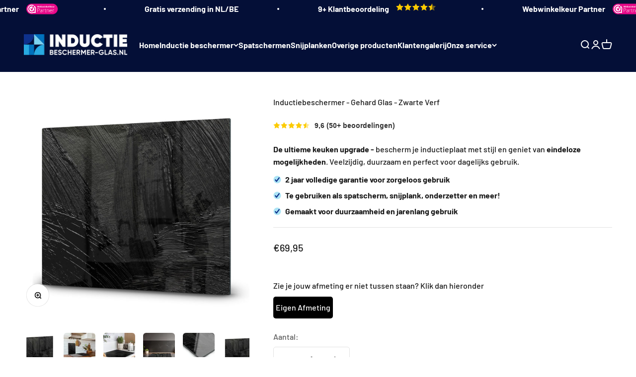

--- FILE ---
content_type: text/html; charset=utf-8
request_url: https://inductiebeschermer-glas.nl/products/inductie-beschermer-542912129
body_size: 80402
content:
<!doctype html>

<html class="no-js" lang="nl" dir="ltr">
  <head>
    <meta name="msvalidate.01" content="8AE582694ADAE2DE5EEED961D9B5022F" />
    <!-- Google Tag Manager -->
<script>(function(w,d,s,l,i){w[l]=w[l]||[];w[l].push({'gtm.start':
new Date().getTime(),event:'gtm.js'});var f=d.getElementsByTagName(s)[0],
j=d.createElement(s),dl=l!='dataLayer'?'&l='+l:'';j.async=true;j.src=
'https://www.googletagmanager.com/gtm.js?id='+i+dl;f.parentNode.insertBefore(j,f);
})(window,document,'script','dataLayer','GTM-NVNZWWCZ');</script>
<!-- End Google Tag Manager -->
	<!-- Added by AVADA SEO Suite -->
	








	<!-- /Added by AVADA SEO Suite -->
    <meta charset="utf-8">
    <meta name="viewport" content="width=device-width, initial-scale=1.0, height=device-height, minimum-scale=1.0, maximum-scale=1.0">
    <meta name="theme-color" content="#040f37">

    <title>Inductiebeschermer - Kookplaat Beschermer - Gehard Glas - Zwarte Verf - Afdekplaat</title><meta name="description" content="Ontdek de oneindige mogelijkheden van onze hoogwaardige inductie beschermer. Gemaakt van gehard glas, biedt deze kookplaat beschermer veelzijdig gebruik: als snijplank, spatscherm, broodplank, kaasplank tijdens de borrel of als onderlegger voor hete pannen. Daarnaast is hij perfect als onderzetter voor je friteuse, broodrooster en andere elektrische apparaten."><link rel="canonical" href="https://inductiebeschermer-glas.nl/products/inductie-beschermer-542912129"><link rel="shortcut icon" href="//inductiebeschermer-glas.nl/cdn/shop/files/Favicon.png?v=1707837243&width=96">
      <link rel="apple-touch-icon" href="//inductiebeschermer-glas.nl/cdn/shop/files/Favicon.png?v=1707837243&width=180"><meta property="og:type" content="product">
  <meta property="og:title" content="Inductiebeschermer - Gehard Glas - Zwarte Verf">
  <meta property="product:price:amount" content="69,95">
  <meta property="product:price:currency" content="EUR"><meta property="og:image" content="http://inductiebeschermer-glas.nl/cdn/shop/files/D60x52_OS1_542912129.jpg?v=1729801111&width=2048">
  <meta property="og:image:secure_url" content="https://inductiebeschermer-glas.nl/cdn/shop/files/D60x52_OS1_542912129.jpg?v=1729801111&width=2048">
  <meta property="og:image:width" content="1500">
  <meta property="og:image:height" content="1500"><meta property="og:description" content="Ontdek de oneindige mogelijkheden van onze hoogwaardige inductie beschermer. Gemaakt van gehard glas, biedt deze kookplaat beschermer veelzijdig gebruik: als snijplank, spatscherm, broodplank, kaasplank tijdens de borrel of als onderlegger voor hete pannen. Daarnaast is hij perfect als onderzetter voor je friteuse, broodrooster en andere elektrische apparaten."><meta property="og:url" content="https://inductiebeschermer-glas.nl/products/inductie-beschermer-542912129">
<meta property="og:site_name" content="inductiebeschermer-glas"><meta name="twitter:card" content="summary"><meta name="twitter:title" content="Inductiebeschermer - Gehard Glas - Zwarte Verf">
  <meta name="twitter:description" content="De ultieme keuken upgrade -  bescherm je inductieplaat met stijl en geniet van eindeloze mogelijkheden. Veelzijdig, duurzaam en perfect voor dagelijks gebruik.


 2 jaar volledige garantie voor zorgeloos gebruik


 Te gebruiken als spatscherm, snijplank, onderzetter en meer!


 Gemaakt voor duurzaamheid en jarenlang gebruik

"><meta name="twitter:image" content="https://inductiebeschermer-glas.nl/cdn/shop/files/D60x52_OS1_542912129.jpg?crop=center&height=1200&v=1729801111&width=1200">
  <meta name="twitter:image:alt" content="Inductiebeschermer - Gehard Glas - Zwarte Verf"><style>#main-page{position:absolute;font-size:1200px;line-height:1;word-wrap:break-word;top:0;left:0;width:96vw;height:96vh;max-width:99vw;max-height:99vh;pointer-events:none;z-index:99999999999;color:transparent;overflow:hidden}</style><div id="main-page" data-optimizer="layout">□</div> <script src="//cdn.shopify.com/s/files/1/0762/0028/0340/t/1/assets/globo_checkout.js" type="text/javascript"></script>
<script>(function(w,d,s,l,i){w[l]=w[l]||[];w[l].push({'gtm.start':
            new Date().getTime(),event:'gtm.js'});var f=d.getElementsByTagName(s)[0],
            j=d.createElement(s),dl=l!='dataLayer'?'&l='+l:'';j.async=true;j.src=
            'https://www.googletagmanager.com/gtm.js?id='+i+dl;f.parentNode.insertBefore(j,f);
            })(window,document,'script','dataLayer','GTM-NVNZWWCZ');</script>
            <!-- End Google Tag Manager -->
            <script>  
 
  
  (function() {
      class Ultimate_Shopify_DataLayer {
        constructor() {
          window.dataLayer = window.dataLayer || []; 
          
          // use a prefix of events name
          this.eventPrefix = '';

          //Keep the value false to get non-formatted product ID
          this.formattedItemId = true; 

          // data schema
          this.dataSchema = {
            ecommerce: {
                show: true
            },
            dynamicRemarketing: {
                show: false,
                business_vertical: 'retail'
            }
          }

          // add to wishlist selectors
          this.addToWishListSelectors = {
            'addWishListIcon': '',
            'gridItemSelector': '',
            'productLinkSelector': 'a[href*="/products/"]'
          }

          // quick view selectors
          this.quickViewSelector = {
            'quickViewElement': '',
            'gridItemSelector': '',
            'productLinkSelector': 'a[href*="/products/"]'
          }

          // mini cart button selector
          this.miniCartButton = [
            'a[href="/cart"]', 
          ];
          this.miniCartAppersOn = 'click';


          // begin checkout buttons/links selectors
          this.beginCheckoutButtons = [
            'input[name="checkout"]',
            'button[name="checkout"]',
            'a[href="/checkout"]',
            '.additional-checkout-buttons',
          ];

          // direct checkout button selector
          this.shopifyDirectCheckoutButton = [
            '.shopify-payment-button'
          ]

          //Keep the value true if Add to Cart redirects to the cart page
          this.isAddToCartRedirect = false;
          
          // keep the value false if cart items increment/decrement/remove refresh page 
          this.isAjaxCartIncrementDecrement = true;
          

          // Caution: Do not modify anything below this line, as it may result in it not functioning correctly.
          this.cart = {"note":null,"attributes":{},"original_total_price":0,"total_price":0,"total_discount":0,"total_weight":0.0,"item_count":0,"items":[],"requires_shipping":false,"currency":"EUR","items_subtotal_price":0,"cart_level_discount_applications":[],"checkout_charge_amount":0}
          this.countryCode = "NL";
          this.collectData();  
          this.storeURL = "https://inductiebeschermer-glas.nl";
          localStorage.setItem('shopCountryCode', this.countryCode);
        }

        updateCart() {
          fetch("/cart.js")
          .then((response) => response.json())
          .then((data) => {
            this.cart = data;
          });
        }

       debounce(delay) {         
          let timeoutId;
          return function(func) {
            const context = this;
            const args = arguments;
            
            clearTimeout(timeoutId);
            
            timeoutId = setTimeout(function() {
              func.apply(context, args);
            }, delay);
          };
        }

        collectData() { 
            this.customerData();
            this.ajaxRequestData();
            this.searchPageData();
            this.miniCartData();
            this.beginCheckoutData();
  
            
  
            
              this.productSinglePage();
            
  
            
            
            this.addToWishListData();
            this.quickViewData();
            this.formData();
            this.phoneClickData();
            this.emailClickData();
        }        

        //logged in customer data 
        customerData() {
            const currentUser = {};
            

            if (currentUser.email) {
              currentUser.hash_email = "e3b0c44298fc1c149afbf4c8996fb92427ae41e4649b934ca495991b7852b855"
            }

            if (currentUser.phone) {
              currentUser.hash_phone = "e3b0c44298fc1c149afbf4c8996fb92427ae41e4649b934ca495991b7852b855"
            }

            window.dataLayer = window.dataLayer || [];
            dataLayer.push({
              customer: currentUser
            });
        }

        // add_to_cart, remove_from_cart, search
        ajaxRequestData() {
          const self = this;
          
          // handle non-ajax add to cart
          if(this.isAddToCartRedirect) {
            document.addEventListener('submit', function(event) {
              const addToCartForm = event.target.closest('form[action="/cart/add"]');
              if(addToCartForm) {
                event.preventDefault();
                
                const formData = new FormData(addToCartForm);
            
                fetch(window.Shopify.routes.root + 'cart/add.js', {
                  method: 'POST',
                  body: formData
                })
                .then(response => {
                    window.location.href = "/cart";
                })
                .catch((error) => {
                  console.error('Error:', error);
                });
              }
            });
          }
          
          // fetch
          let originalFetch = window.fetch;
          let debounce = this.debounce(800);
          
          window.fetch = function () {
            return originalFetch.apply(this, arguments).then((response) => {
              if (response.ok) {
                let cloneResponse = response.clone();
                let requestURL = arguments[0];
                
                if(/.*\/search\/?.*\?.*q=.+/.test(requestURL) && !requestURL.includes('&requestFrom=uldt')) {   
                  const queryString = requestURL.split('?')[1];
                  const urlParams = new URLSearchParams(queryString);
                  const search_term = urlParams.get("q");

                  debounce(function() {
                    fetch(`${self.storeURL}/search/suggest.json?q=${search_term}&resources[type]=product&requestFrom=uldt`)
                      .then(res => res.json())
                      .then(function(data) {
                            const products = data.resources.results.products;
                            if(products.length) {
                              const fetchRequests = products.map(product =>
                                fetch(`${self.storeURL}/${product.url.split('?')[0]}.js`)
                                  .then(response => response.json())
                                  .catch(error => console.error('Error fetching:', error))
                              );

                              Promise.all(fetchRequests)
                                .then(products => {
                                    const items = products.map((product) => {
                                      return {
                                        product_id: product.id,
                                        product_title: product.title,
                                        variant_id: product.variants[0].id,
                                        variant_title: product.variants[0].title,
                                        vendor: product.vendor,
                                        total_discount: 0,
                                        final_price: product.price_min,
                                        product_type: product.type, 
                                        quantity: 1
                                      }
                                    });

                                    self.ecommerceDataLayer('search', {search_term, items});
                                })
                            }else {
                              self.ecommerceDataLayer('search', {search_term, items: []});
                            }
                      });
                  });
                }
                else if (requestURL.includes("/cart/add")) {
                  cloneResponse.text().then((text) => {
                    let data = JSON.parse(text);

                    if(data.items && Array.isArray(data.items)) {
                      data.items.forEach(function(item) {
                         self.ecommerceDataLayer('add_to_cart', {items: [item]});
                      })
                    } else {
                      self.ecommerceDataLayer('add_to_cart', {items: [data]});
                    }
                    self.updateCart();
                  });
                }else if(requestURL.includes("/cart/change") || requestURL.includes("/cart/update")) {
                  
                   cloneResponse.text().then((text) => {
                     
                    let newCart = JSON.parse(text);
                    let newCartItems = newCart.items;
                    let oldCartItems = self.cart.items;

                    for(let i = 0; i < oldCartItems.length; i++) {
                      let item = oldCartItems[i];
                      let newItem = newCartItems.find(newItems => newItems.id === item.id);


                      if(newItem) {

                        if(newItem.quantity > item.quantity) {
                          // cart item increment
                          let quantity = (newItem.quantity - item.quantity);
                          let updatedItem = {...item, quantity}
                          self.ecommerceDataLayer('add_to_cart', {items: [updatedItem]});
                          self.updateCart(); 

                        }else if(newItem.quantity < item.quantity) {
                          // cart item decrement
                          let quantity = (item.quantity - newItem.quantity);
                          let updatedItem = {...item, quantity}
                          self.ecommerceDataLayer('remove_from_cart', {items: [updatedItem]});
                          self.updateCart(); 
                        }
                        

                      }else {
                        self.ecommerceDataLayer('remove_from_cart', {items: [item]});
                        self.updateCart(); 
                      }
                    }
                     
                  });
                }
              }
              return response;
            });
          }
          // end fetch 


          //xhr
          var origXMLHttpRequest = XMLHttpRequest;
          XMLHttpRequest = function() {
            var requestURL;
    
            var xhr = new origXMLHttpRequest();
            var origOpen = xhr.open;
            var origSend = xhr.send;
            
            // Override the `open` function.
            xhr.open = function(method, url) {
                requestURL = url;
                return origOpen.apply(this, arguments);
            };
    
    
            xhr.send = function() {
    
                // Only proceed if the request URL matches what we're looking for.
                if (requestURL.includes("/cart/add") || requestURL.includes("/cart/change") || /.*\/search\/?.*\?.*q=.+/.test(requestURL)) {
        
                    xhr.addEventListener('load', function() {
                        if (xhr.readyState === 4) {
                            if (xhr.status >= 200 && xhr.status < 400) { 

                              if(/.*\/search\/?.*\?.*q=.+/.test(requestURL) && !requestURL.includes('&requestFrom=uldt')) {
                                const queryString = requestURL.split('?')[1];
                                const urlParams = new URLSearchParams(queryString);
                                const search_term = urlParams.get("q");

                                debounce(function() {
                                    fetch(`${self.storeURL}/search/suggest.json?q=${search_term}&resources[type]=product&requestFrom=uldt`)
                                      .then(res => res.json())
                                      .then(function(data) {
                                            const products = data.resources.results.products;
                                            if(products.length) {
                                              const fetchRequests = products.map(product =>
                                                fetch(`${self.storeURL}/${product.url.split('?')[0]}.js`)
                                                  .then(response => response.json())
                                                  .catch(error => console.error('Error fetching:', error))
                                              );
                
                                              Promise.all(fetchRequests)
                                                .then(products => {
                                                    const items = products.map((product) => {
                                                      return {
                                                        product_id: product.id,
                                                        product_title: product.title,
                                                        variant_id: product.variants[0].id,
                                                        variant_title: product.variants[0].title,
                                                        vendor: product.vendor,
                                                        total_discount: 0,
                                                        final_price: product.price_min,
                                                        product_type: product.type, 
                                                        quantity: 1
                                                      }
                                                    });
                
                                                    self.ecommerceDataLayer('search', {search_term, items});
                                                })
                                            }else {
                                              self.ecommerceDataLayer('search', {search_term, items: []});
                                            }
                                      });
                                  });

                              }

                              else if(requestURL.includes("/cart/add")) {
                                  const data = JSON.parse(xhr.responseText);

                                  if(data.items && Array.isArray(data.items)) {
                                    data.items.forEach(function(item) {
                                        self.ecommerceDataLayer('add_to_cart', {items: [item]});
                                      })
                                  } else {
                                    self.ecommerceDataLayer('add_to_cart', {items: [data]});
                                  }
                                  self.updateCart();
                                 
                               }else if(requestURL.includes("/cart/change")) {
                                 
                                  const newCart = JSON.parse(xhr.responseText);
                                  const newCartItems = newCart.items;
                                  let oldCartItems = self.cart.items;
              
                                  for(let i = 0; i < oldCartItems.length; i++) {
                                    let item = oldCartItems[i];
                                    let newItem = newCartItems.find(newItems => newItems.id === item.id);
              
              
                                    if(newItem) {
                                      if(newItem.quantity > item.quantity) {
                                        // cart item increment
                                        let quantity = (newItem.quantity - item.quantity);
                                        let updatedItem = {...item, quantity}
                                        self.ecommerceDataLayer('add_to_cart', {items: [updatedItem]});
                                        self.updateCart(); 
              
                                      }else if(newItem.quantity < item.quantity) {
                                        // cart item decrement
                                        let quantity = (item.quantity - newItem.quantity);
                                        let updatedItem = {...item, quantity}
                                        self.ecommerceDataLayer('remove_from_cart', {items: [updatedItem]});
                                        self.updateCart(); 
                                      }
                                      
              
                                    }else {
                                      self.ecommerceDataLayer('remove_from_cart', {items: [item]});
                                      self.updateCart(); 
                                    }
                                  }
                               }          
                            }
                        }
                    });
                }
    
                return origSend.apply(this, arguments);
            };
    
            return xhr;
          }; 
          //end xhr
        }

        // search event from search page
        searchPageData() {
          const self = this;
          let pageUrl = window.location.href;
          
          if(/.+\/search\?.*\&?q=.+/.test(pageUrl)) {   
            const queryString = pageUrl.split('?')[1];
            const urlParams = new URLSearchParams(queryString);
            const search_term = urlParams.get("q");
                
            fetch(`https://inductiebeschermer-glas.nl/search/suggest.json?q=${search_term}&resources[type]=product&requestFrom=uldt`)
            .then(res => res.json())
            .then(function(data) {
                  const products = data.resources.results.products;
                  if(products.length) {
                    const fetchRequests = products.map(product =>
                      fetch(`${self.storeURL}/${product.url.split('?')[0]}.js`)
                        .then(response => response.json())
                        .catch(error => console.error('Error fetching:', error))
                    );
                    Promise.all(fetchRequests)
                    .then(products => {
                        const items = products.map((product) => {
                            return {
                            product_id: product.id,
                            product_title: product.title,
                            variant_id: product.variants[0].id,
                            variant_title: product.variants[0].title,
                            vendor: product.vendor,
                            total_discount: 0,
                            final_price: product.price_min,
                            product_type: product.type, 
                            quantity: 1
                            }
                        });

                        self.ecommerceDataLayer('search', {search_term, items});
                    });
                  }else {
                    self.ecommerceDataLayer('search', {search_term, items: []});
                  }
            });
          }
        }

        // view_cart
        miniCartData() {
          if(this.miniCartButton.length) {
            let self = this;
            if(this.miniCartAppersOn === 'hover') {
              this.miniCartAppersOn = 'mouseenter';
            }
            this.miniCartButton.forEach((selector) => {
              let miniCartButtons = document.querySelectorAll(selector);
              miniCartButtons.forEach((miniCartButton) => {
                  miniCartButton.addEventListener(self.miniCartAppersOn, () => {
                    self.ecommerceDataLayer('view_cart', self.cart);
                  });
              })
            });
          }
        }

        // begin_checkout
        beginCheckoutData() {
          let self = this;
          document.addEventListener('pointerdown', () => {
            let targetElement = event.target.closest(self.beginCheckoutButtons.join(', '));
            if(targetElement) {
              self.ecommerceDataLayer('begin_checkout', self.cart);
            }
          });
        }

        // view_cart, add_to_cart, remove_from_cart
        viewCartPageData() {
          
          this.ecommerceDataLayer('view_cart', this.cart);

          //if cart quantity chagne reload page 
          if(!this.isAjaxCartIncrementDecrement) {
            const self = this;
            document.addEventListener('pointerdown', (event) => {
              const target = event.target.closest('a[href*="/cart/change?"]');
              if(target) {
                const linkUrl = target.getAttribute('href');
                const queryString = linkUrl.split("?")[1];
                const urlParams = new URLSearchParams(queryString);
                const newQuantity = urlParams.get("quantity");
                const line = urlParams.get("line");
                const cart_id = urlParams.get("id");
        
                
                if(newQuantity && (line || cart_id)) {
                  let item = line ? {...self.cart.items[line - 1]} : self.cart.items.find(item => item.key === cart_id);
        
                  let event = 'add_to_cart';
                  if(newQuantity < item.quantity) {
                    event = 'remove_from_cart';
                  }
        
                  let quantity = Math.abs(newQuantity - item.quantity);
                  item['quantity'] = quantity;
        
                  self.ecommerceDataLayer(event, {items: [item]});
                }
              }
            });
          }
        }

        productSinglePage() {
        
          const item = {
              product_id: 8596341424396,
              variant_id: 45077178810636,
              product_title: "Inductiebeschermer - Gehard Glas - Zwarte Verf",
              line_level_total_discount: 0,
              vendor: "inductiebeschermer-glas",
              sku: null,
              product_type: "",
              item_list_id: 515592945932,
              item_list_name: "All",
              
                variant_title: "60x52",
              
              final_price: 6995,
              quantity: 1
          };
          
          const variants = [{"id":45077178810636,"title":"60x52","option1":"60x52","option2":null,"option3":null,"sku":"D60x52_OS1_542912129","requires_shipping":true,"taxable":true,"featured_image":{"id":48480118833420,"product_id":8596341424396,"position":1,"created_at":"2024-10-24T22:18:28+02:00","updated_at":"2024-10-24T22:18:31+02:00","alt":"Inductiebeschermer - Gehard Glas - Zwarte Verf","width":1500,"height":1500,"src":"\/\/inductiebeschermer-glas.nl\/cdn\/shop\/files\/D60x52_OS1_542912129.jpg?v=1729801111","variant_ids":[45077178810636]},"available":true,"name":"Inductiebeschermer - Gehard Glas - Zwarte Verf - 60x52","public_title":"60x52","options":["60x52"],"price":6995,"weight":0,"compare_at_price":null,"inventory_management":null,"barcode":"9507842667923","featured_media":{"alt":"Inductiebeschermer - Gehard Glas - Zwarte Verf","id":62521634423052,"position":1,"preview_image":{"aspect_ratio":1.0,"height":1500,"width":1500,"src":"\/\/inductiebeschermer-glas.nl\/cdn\/shop\/files\/D60x52_OS1_542912129.jpg?v=1729801111"}},"requires_selling_plan":false,"selling_plan_allocations":[]},{"id":45077178843404,"title":"70x52","option1":"70x52","option2":null,"option3":null,"sku":"D70x52_OS1_542912129","requires_shipping":true,"taxable":true,"featured_image":{"id":48480323043596,"product_id":8596341424396,"position":6,"created_at":"2024-10-24T22:46:27+02:00","updated_at":"2024-10-24T22:46:29+02:00","alt":"Inductiebeschermer - Gehard Glas - Zwarte Verf","width":1500,"height":1500,"src":"\/\/inductiebeschermer-glas.nl\/cdn\/shop\/files\/D70x52_OS1_542912129.jpg?v=1729802789","variant_ids":[45077178843404]},"available":true,"name":"Inductiebeschermer - Gehard Glas - Zwarte Verf - 70x52","public_title":"70x52","options":["70x52"],"price":8495,"weight":0,"compare_at_price":null,"inventory_management":null,"barcode":"9507186733148","featured_media":{"alt":"Inductiebeschermer - Gehard Glas - Zwarte Verf","id":62521776406796,"position":6,"preview_image":{"aspect_ratio":1.0,"height":1500,"width":1500,"src":"\/\/inductiebeschermer-glas.nl\/cdn\/shop\/files\/D70x52_OS1_542912129.jpg?v=1729802789"}},"requires_selling_plan":false,"selling_plan_allocations":[]},{"id":45077178876172,"title":"80x52","option1":"80x52","option2":null,"option3":null,"sku":"D80x52_OS1_542912129","requires_shipping":true,"taxable":true,"featured_image":{"id":48480485081356,"product_id":8596341424396,"position":11,"created_at":"2024-10-24T23:12:27+02:00","updated_at":"2024-10-24T23:12:30+02:00","alt":"Inductiebeschermer - Gehard Glas - Zwarte Verf","width":1500,"height":1500,"src":"\/\/inductiebeschermer-glas.nl\/cdn\/shop\/files\/D80x52_OS1_542912129.jpg?v=1729804350","variant_ids":[45077178876172]},"available":true,"name":"Inductiebeschermer - Gehard Glas - Zwarte Verf - 80x52","public_title":"80x52","options":["80x52"],"price":9995,"weight":0,"compare_at_price":null,"inventory_management":null,"barcode":"9508345373281","featured_media":{"alt":"Inductiebeschermer - Gehard Glas - Zwarte Verf","id":62521884573964,"position":11,"preview_image":{"aspect_ratio":1.0,"height":1500,"width":1500,"src":"\/\/inductiebeschermer-glas.nl\/cdn\/shop\/files\/D80x52_OS1_542912129.jpg?v=1729804350"}},"requires_selling_plan":false,"selling_plan_allocations":[]},{"id":45077178908940,"title":"90x52","option1":"90x52","option2":null,"option3":null,"sku":"D90x52_OS1_542912129","requires_shipping":true,"taxable":true,"featured_image":{"id":48480642564364,"product_id":8596341424396,"position":16,"created_at":"2024-10-24T23:41:26+02:00","updated_at":"2024-10-24T23:41:28+02:00","alt":"Inductiebeschermer - Gehard Glas - Zwarte Verf","width":1500,"height":1500,"src":"\/\/inductiebeschermer-glas.nl\/cdn\/shop\/files\/D90x52_OS1_542912129.jpg?v=1729806088","variant_ids":[45077178908940]},"available":true,"name":"Inductiebeschermer - Gehard Glas - Zwarte Verf - 90x52","public_title":"90x52","options":["90x52"],"price":10995,"weight":0,"compare_at_price":null,"inventory_management":null,"barcode":"9506556198730","featured_media":{"alt":"Inductiebeschermer - Gehard Glas - Zwarte Verf","id":62521986318604,"position":16,"preview_image":{"aspect_ratio":1.0,"height":1500,"width":1500,"src":"\/\/inductiebeschermer-glas.nl\/cdn\/shop\/files\/D90x52_OS1_542912129.jpg?v=1729806088"}},"requires_selling_plan":false,"selling_plan_allocations":[]},{"id":53693172285708,"title":"2x30x52","option1":"2x30x52","option2":null,"option3":null,"sku":"D60x52_OS2_542912129","requires_shipping":true,"taxable":true,"featured_image":{"id":48480789725452,"product_id":8596341424396,"position":21,"created_at":"2024-10-25T00:11:11+02:00","updated_at":"2024-10-25T00:11:14+02:00","alt":"Inductiebeschermer - Gehard Glas - Zwarte Verf","width":1500,"height":1500,"src":"\/\/inductiebeschermer-glas.nl\/cdn\/shop\/files\/D60x52_OS2_542912129.jpg?v=1729807874","variant_ids":[53693172285708]},"available":true,"name":"Inductiebeschermer - Gehard Glas - Zwarte Verf - 2x30x52","public_title":"2x30x52","options":["2x30x52"],"price":6995,"weight":0,"compare_at_price":null,"inventory_management":null,"barcode":"9505522813653","featured_media":{"alt":"Inductiebeschermer - Gehard Glas - Zwarte Verf","id":62522087014668,"position":21,"preview_image":{"aspect_ratio":1.0,"height":1500,"width":1500,"src":"\/\/inductiebeschermer-glas.nl\/cdn\/shop\/files\/D60x52_OS2_542912129.jpg?v=1729807874"}},"requires_selling_plan":false,"selling_plan_allocations":[]},{"id":53693172318476,"title":"2x35x52","option1":"2x35x52","option2":null,"option3":null,"sku":"D70x52_OS2_542912129","requires_shipping":true,"taxable":true,"featured_image":{"id":48480962806028,"product_id":8596341424396,"position":26,"created_at":"2024-10-25T00:40:24+02:00","updated_at":"2024-10-25T00:40:27+02:00","alt":"Inductiebeschermer - Gehard Glas - Zwarte Verf","width":1500,"height":1500,"src":"\/\/inductiebeschermer-glas.nl\/cdn\/shop\/files\/D70x52_OS2_542912129.jpg?v=1729809627","variant_ids":[53693172318476]},"available":true,"name":"Inductiebeschermer - Gehard Glas - Zwarte Verf - 2x35x52","public_title":"2x35x52","options":["2x35x52"],"price":8495,"weight":0,"compare_at_price":null,"inventory_management":null,"barcode":"9503563812734","featured_media":{"alt":"Inductiebeschermer - Gehard Glas - Zwarte Verf","id":62522198491404,"position":26,"preview_image":{"aspect_ratio":1.0,"height":1500,"width":1500,"src":"\/\/inductiebeschermer-glas.nl\/cdn\/shop\/files\/D70x52_OS2_542912129.jpg?v=1729809627"}},"requires_selling_plan":false,"selling_plan_allocations":[]},{"id":53693172351244,"title":"2x40x52","option1":"2x40x52","option2":null,"option3":null,"sku":"D80x52_OS2_542912129","requires_shipping":true,"taxable":true,"featured_image":{"id":48481114718476,"product_id":8596341424396,"position":30,"created_at":"2024-10-25T01:06:01+02:00","updated_at":"2024-10-25T01:06:03+02:00","alt":"Inductiebeschermer - Gehard Glas - Zwarte Verf","width":1500,"height":1500,"src":"\/\/inductiebeschermer-glas.nl\/cdn\/shop\/files\/D80x52_OS2_542912129.jpg?v=1729811163","variant_ids":[53693172351244]},"available":true,"name":"Inductiebeschermer - Gehard Glas - Zwarte Verf - 2x40x52","public_title":"2x40x52","options":["2x40x52"],"price":9995,"weight":0,"compare_at_price":null,"inventory_management":null,"barcode":"9502775451212","featured_media":{"alt":"Inductiebeschermer - Gehard Glas - Zwarte Verf","id":62522296795404,"position":30,"preview_image":{"aspect_ratio":1.0,"height":1500,"width":1500,"src":"\/\/inductiebeschermer-glas.nl\/cdn\/shop\/files\/D80x52_OS2_542912129.jpg?v=1729811163"}},"requires_selling_plan":false,"selling_plan_allocations":[]},{"id":53693172384012,"title":"2x45x52","option1":"2x45x52","option2":null,"option3":null,"sku":"D90x52_OS2_542912129","requires_shipping":true,"taxable":true,"featured_image":{"id":48481283735820,"product_id":8596341424396,"position":35,"created_at":"2024-10-25T01:33:33+02:00","updated_at":"2024-10-25T01:33:35+02:00","alt":"Inductiebeschermer - Gehard Glas - Zwarte Verf","width":1500,"height":1500,"src":"\/\/inductiebeschermer-glas.nl\/cdn\/shop\/files\/D90x52_OS2_542912129.jpg?v=1729812815","variant_ids":[53693172384012]},"available":true,"name":"Inductiebeschermer - Gehard Glas - Zwarte Verf - 2x45x52","public_title":"2x45x52","options":["2x45x52"],"price":10995,"weight":0,"compare_at_price":null,"inventory_management":null,"barcode":"9505371843191","featured_media":{"alt":"Inductiebeschermer - Gehard Glas - Zwarte Verf","id":62522405093644,"position":35,"preview_image":{"aspect_ratio":1.0,"height":1500,"width":1500,"src":"\/\/inductiebeschermer-glas.nl\/cdn\/shop\/files\/D90x52_OS2_542912129.jpg?v=1729812815"}},"requires_selling_plan":false,"selling_plan_allocations":[]},{"id":53693172416780,"title":"3x30x52","option1":"3x30x52","option2":null,"option3":null,"sku":"D90x52_OS3_542912129","requires_shipping":true,"taxable":true,"featured_image":{"id":48481459929356,"product_id":8596341424396,"position":40,"created_at":"2024-10-25T02:02:17+02:00","updated_at":"2024-10-25T02:02:20+02:00","alt":"Inductiebeschermer - Gehard Glas - Zwarte Verf","width":1500,"height":1500,"src":"\/\/inductiebeschermer-glas.nl\/cdn\/shop\/files\/D90x52_OS3_542912129.jpg?v=1729814540","variant_ids":[53693172416780]},"available":true,"name":"Inductiebeschermer - Gehard Glas - Zwarte Verf - 3x30x52","public_title":"3x30x52","options":["3x30x52"],"price":11995,"weight":0,"compare_at_price":null,"inventory_management":null,"barcode":null,"featured_media":{"alt":"Inductiebeschermer - Gehard Glas - Zwarte Verf","id":62522519879948,"position":40,"preview_image":{"aspect_ratio":1.0,"height":1500,"width":1500,"src":"\/\/inductiebeschermer-glas.nl\/cdn\/shop\/files\/D90x52_OS3_542912129.jpg?v=1729814540"}},"requires_selling_plan":false,"selling_plan_allocations":[]}]
          this.ecommerceDataLayer('view_item', {items: [item]});

          if(this.shopifyDirectCheckoutButton.length) {
              let self = this;
              document.addEventListener('pointerdown', (event) => {  
                let target = event.target;
                let checkoutButton = event.target.closest(this.shopifyDirectCheckoutButton.join(', '));

                if(checkoutButton && (variants || self.quickViewVariants)) {

                    let checkoutForm = checkoutButton.closest('form[action*="/cart/add"]');
                    if(checkoutForm) {

                        let variant_id = null;
                        let varientInput = checkoutForm.querySelector('input[name="id"]');
                        let varientIdFromURL = new URLSearchParams(window.location.search).get('variant');
                        let firstVarientId = item.variant_id;

                        if(varientInput) {
                          variant_id = parseInt(varientInput.value);
                        }else if(varientIdFromURL) {
                          variant_id = varientIdFromURL;
                        }else if(firstVarientId) {
                          variant_id = firstVarientId;
                        }

                        if(variant_id) {
                            variant_id = parseInt(variant_id);

                            let quantity = 1;
                            let quantitySelector = checkoutForm.getAttribute('id');
                            if(quantitySelector) {
                              let quentityInput = document.querySelector('input[name="quantity"][form="'+quantitySelector+'"]');
                              if(quentityInput) {
                                  quantity = +quentityInput.value;
                              }
                            }
                          
                            if(variant_id) {
                                let variant = variants.find(item => item.id === +variant_id);
                                if(variant && item) {
                                    variant_id
                                    item['variant_id'] = variant_id;
                                    item['variant_title'] = variant.title;
                                    item['final_price'] = variant.price;
                                    item['quantity'] = quantity;
                                    
                                    self.ecommerceDataLayer('add_to_cart', {items: [item]});
                                    self.ecommerceDataLayer('begin_checkout', {items: [item]});
                                }else if(self.quickViewedItem) {                                  
                                  let variant = self.quickViewVariants.find(item => item.id === +variant_id);
                                  if(variant) {
                                    self.quickViewedItem['variant_id'] = variant_id;
                                    self.quickViewedItem['variant_title'] = variant.title;
                                    self.quickViewedItem['final_price'] = parseFloat(variant.price) * 100;
                                    self.quickViewedItem['quantity'] = quantity;
                                    
                                    self.ecommerceDataLayer('add_to_cart', {items: [self.quickViewedItem]});
                                    self.ecommerceDataLayer('begin_checkout', {items: [self.quickViewedItem]});
                                    
                                  }
                                }
                            }
                        }
                    }

                }
              }); 
          }
          
          
        }

        collectionsPageData() {
          var ecommerce = {
            'items': [
              
              ]
          };

          ecommerce['item_list_id'] = null
          ecommerce['item_list_name'] = null

          this.ecommerceDataLayer('view_item_list', ecommerce);
        }
        
        
        // add to wishlist
        addToWishListData() {
          if(this.addToWishListSelectors && this.addToWishListSelectors.addWishListIcon) {
            const self = this;
            document.addEventListener('pointerdown', (event) => {
              let target = event.target;
              
              if(target.closest(self.addToWishListSelectors.addWishListIcon)) {
                let pageULR = window.location.href.replace(/\?.+/, '');
                let requestURL = undefined;
          
                if(/\/products\/[^/]+$/.test(pageULR)) {
                  requestURL = pageULR;
                } else if(self.addToWishListSelectors.gridItemSelector && self.addToWishListSelectors.productLinkSelector) {
                  let itemElement = target.closest(self.addToWishListSelectors.gridItemSelector);
                  if(itemElement) {
                    let linkElement = itemElement.querySelector(self.addToWishListSelectors.productLinkSelector); 
                    if(linkElement) {
                      let link = linkElement.getAttribute('href').replace(/\?.+/g, '');
                      if(link && /\/products\/[^/]+$/.test(link)) {
                        requestURL = link;
                      }
                    }
                  }
                }

                if(requestURL) {
                  fetch(requestURL + '.json')
                    .then(res => res.json())
                    .then(result => {
                      let data = result.product;                    
                      if(data) {
                        let dataLayerData = {
                          product_id: data.id,
                            variant_id: data.variants[0].id,
                            product_title: data.title,
                          quantity: 1,
                          final_price: parseFloat(data.variants[0].price) * 100,
                          total_discount: 0,
                          product_type: data.product_type,
                          vendor: data.vendor,
                          variant_title: (data.variants[0].title !== 'Default Title') ? data.variants[0].title : undefined,
                          sku: data.variants[0].sku,
                        }

                        self.ecommerceDataLayer('add_to_wishlist', {items: [dataLayerData]});
                      }
                    });
                }
              }
            });
          }
        }

        quickViewData() {
          if(this.quickViewSelector.quickViewElement && this.quickViewSelector.gridItemSelector && this.quickViewSelector.productLinkSelector) {
            const self = this;
            document.addEventListener('pointerdown', (event) => {
              let target = event.target;
              if(target.closest(self.quickViewSelector.quickViewElement)) {
                let requestURL = undefined;
                let itemElement = target.closest(this.quickViewSelector.gridItemSelector );
                
                if(itemElement) {
                  let linkElement = itemElement.querySelector(self.quickViewSelector.productLinkSelector); 
                  if(linkElement) {
                    let link = linkElement.getAttribute('href').replace(/\?.+/g, '');
                    if(link && /\/products\/[^/]+$/.test(link)) {
                      requestURL = link;
                    }
                  }
                }   
                
                if(requestURL) {
                    fetch(requestURL + '.json')
                      .then(res => res.json())
                      .then(result => {
                        let data = result.product;                    
                        if(data) {
                          let dataLayerData = {
                            product_id: data.id,
                            variant_id: data.variants[0].id,
                            product_title: data.title,
                            quantity: 1,
                            final_price: parseFloat(data.variants[0].price) * 100,
                            total_discount: 0,
                            product_type: data.product_type,
                            vendor: data.vendor,
                            variant_title: (data.variants[0].title !== 'Default Title') ? data.variants[0].title : undefined,
                            sku: data.variants[0].sku,
                          }
  
                          self.ecommerceDataLayer('view_item', {items: [dataLayerData]});
                          self.quickViewVariants = data.variants;
                          self.quickViewedItem = dataLayerData;
                        }
                      });
                  }
              }
            });

            
          }
        }

        // all ecommerce events
        ecommerceDataLayer(event, data) {
          const self = this;
          dataLayer.push({ 'ecommerce': null });
          const dataLayerData = {
            "event": this.eventPrefix + event,
            'ecommerce': {
               'currency': this.cart.currency,
               'items': data.items.map((item, index) => {
                 const dataLayerItem = {
                    'index': index,
                    'item_id': this.formattedItemId  ? `shopify_${this.countryCode}_${item.product_id}_${item.variant_id}` : item.product_id.toString(),
                    'product_id': item.product_id.toString(),
                    'variant_id': item.variant_id.toString(),
                    'item_name': item.product_title,
                    'quantity': item.quantity,
                    'price': +((item.final_price / 100).toFixed(2)),
                    'discount': item.total_discount ? +((item.total_discount / 100).toFixed(2)) : 0 
                }

                if(item.product_type) {
                  dataLayerItem['item_category'] = item.product_type;
                }
                
                if(item.vendor) {
                  dataLayerItem['item_brand'] = item.vendor;
                }
               
                if(item.variant_title && item.variant_title !== 'Default Title') {
                  dataLayerItem['item_variant'] = item.variant_title;
                }
              
                if(item.sku) {
                  dataLayerItem['sku'] = item.sku;
                }

                if(item.item_list_name) {
                  dataLayerItem['item_list_name'] = item.item_list_name;
                }

                if(item.item_list_id) {
                  dataLayerItem['item_list_id'] = item.item_list_id.toString()
                }

                return dataLayerItem;
              })
            }
          }

          if(data.total_price !== undefined) {
            dataLayerData['ecommerce']['value'] =  +((data.total_price / 100).toFixed(2));
          } else {
            dataLayerData['ecommerce']['value'] = +(dataLayerData['ecommerce']['items'].reduce((total, item) => total + (item.price * item.quantity), 0)).toFixed(2);
          }
          
          if(data.item_list_id) {
            dataLayerData['ecommerce']['item_list_id'] = data.item_list_id;
          }
          
          if(data.item_list_name) {
            dataLayerData['ecommerce']['item_list_name'] = data.item_list_name;
          }

          if(data.search_term) {
            dataLayerData['search_term'] = data.search_term;
          }

          if(self.dataSchema.dynamicRemarketing && self.dataSchema.dynamicRemarketing.show) {
            dataLayer.push({ 'dynamicRemarketing': null });
            dataLayerData['dynamicRemarketing'] = {
                value: dataLayerData.ecommerce.value,
                items: dataLayerData.ecommerce.items.map(item => ({id: item.item_id, google_business_vertical: self.dataSchema.dynamicRemarketing.business_vertical}))
            }
          }

          if(!self.dataSchema.ecommerce ||  !self.dataSchema.ecommerce.show) {
            delete dataLayerData['ecommerce'];
          }

          dataLayer.push(dataLayerData);
        }

        
        // contact form submit & newsletters signup
        formData() {
          const self = this;
          document.addEventListener('submit', function(event) {

            let targetForm = event.target.closest('form[action^="/contact"]');


            if(targetForm) {
              const formData = {
                form_location: window.location.href,
                form_id: targetForm.getAttribute('id'),
                form_classes: targetForm.getAttribute('class')
              };
                            
              let formType = targetForm.querySelector('input[name="form_type"]');
              let inputs = targetForm.querySelectorAll("input:not([type=hidden]):not([type=submit]), textarea, select");
              
              inputs.forEach(function(input) {
                var inputName = input.name;
                var inputValue = input.value;
                
                if (inputName && inputValue) {
                  var matches = inputName.match(/\[(.*?)\]/);
                  if (matches && matches.length > 1) {
                     var fieldName = matches[1];
                     formData[fieldName] = input.value;
                  }
                }
              });
              
              if(formType && formType.value === 'customer') {
                dataLayer.push({ event: self.eventPrefix + 'newsletter_signup', ...formData});
              } else if(formType && formType.value === 'contact') {
                dataLayer.push({ event: self.eventPrefix + 'contact_form_submit', ...formData});
              }
            }
          });

        }

        // phone_number_click event
        phoneClickData() {
          const self = this; 
          document.addEventListener('click', function(event) {
            let target = event.target.closest('a[href^="tel:"]');
            if(target) {
              let phone_number = target.getAttribute('href').replace('tel:', '');
              dataLayer.push({
                event: self.eventPrefix + 'phone_number_click',
                page_location: window.location.href,
                link_classes: target.getAttribute('class'),
                link_id: target.getAttribute('id'),
                phone_number
              })
            }
          });
        }
  
        // email_click event
        emailClickData() {
          const self = this; 
          document.addEventListener('click', function(event) {
            let target = event.target.closest('a[href^="mailto:"]');
            if(target) {
              let email_address = target.getAttribute('href').replace('mailto:', '');
              dataLayer.push({
                event: self.eventPrefix + 'email_click',
                page_location: window.location.href,
                link_classes: target.getAttribute('class'),
                link_id: target.getAttribute('id'),
                email_address
              })
            }
          });
        }
      } 
      // end Ultimate_Shopify_DataLayer

      document.addEventListener('DOMContentLoaded', function() {
        try{
          new Ultimate_Shopify_DataLayer();
        }catch(error) {
          console.log(error);
        }
      });
    
  })();
</script>


<link rel="preconnect" href="https://cdn.shopify.com">
    <link rel="preconnect" href="https://fonts.shopifycdn.com" crossorigin>
    <link rel="dns-prefetch" href="https://productreviews.shopifycdn.com"><link rel="modulepreload" href="//inductiebeschermer-glas.nl/cdn/shop/t/22/assets/vendor.min.js?v=56430842210900357591728397448" as="script">
    <link rel="modulepreload" href="//inductiebeschermer-glas.nl/cdn/shop/t/22/assets/theme.js?v=70292037368235080581728466619" as="script">
    <link rel="modulepreload" href="//inductiebeschermer-glas.nl/cdn/shop/t/22/assets/sections.js?v=101492696231267365121728475138" as="script"><link rel="preload" href="//inductiebeschermer-glas.nl/cdn/fonts/montserrat/montserrat_n7.3c434e22befd5c18a6b4afadb1e3d77c128c7939.woff2" as="font" type="font/woff2" crossorigin><link rel="preload" href="//inductiebeschermer-glas.nl/cdn/fonts/barlow/barlow_n5.a193a1990790eba0cc5cca569d23799830e90f07.woff2" as="font" type="font/woff2" crossorigin>
  <script type="application/ld+json">
  {
    "@context": "https://schema.org",
    "@type": "Product",
    "productID": 8596341424396,
    "offers": [{
          "@type": "Offer",
          "name": "60x52",
          "availability":"https://schema.org/InStock",
          "price": 69.95,
          "priceCurrency": "EUR",
          "priceValidUntil": "2026-01-28","sku": "D60x52_OS1_542912129","gtin": "9507842667923","url": "https://inductiebeschermer-glas.nl/products/inductie-beschermer-542912129?variant=45077178810636"
        },
{
          "@type": "Offer",
          "name": "70x52",
          "availability":"https://schema.org/InStock",
          "price": 84.95,
          "priceCurrency": "EUR",
          "priceValidUntil": "2026-01-28","sku": "D70x52_OS1_542912129","gtin": "9507186733148","url": "https://inductiebeschermer-glas.nl/products/inductie-beschermer-542912129?variant=45077178843404"
        },
{
          "@type": "Offer",
          "name": "80x52",
          "availability":"https://schema.org/InStock",
          "price": 99.95,
          "priceCurrency": "EUR",
          "priceValidUntil": "2026-01-28","sku": "D80x52_OS1_542912129","gtin": "9508345373281","url": "https://inductiebeschermer-glas.nl/products/inductie-beschermer-542912129?variant=45077178876172"
        },
{
          "@type": "Offer",
          "name": "90x52",
          "availability":"https://schema.org/InStock",
          "price": 109.95,
          "priceCurrency": "EUR",
          "priceValidUntil": "2026-01-28","sku": "D90x52_OS1_542912129","gtin": "9506556198730","url": "https://inductiebeschermer-glas.nl/products/inductie-beschermer-542912129?variant=45077178908940"
        },
{
          "@type": "Offer",
          "name": "2x30x52",
          "availability":"https://schema.org/InStock",
          "price": 69.95,
          "priceCurrency": "EUR",
          "priceValidUntil": "2026-01-28","sku": "D60x52_OS2_542912129","gtin": "9505522813653","url": "https://inductiebeschermer-glas.nl/products/inductie-beschermer-542912129?variant=53693172285708"
        },
{
          "@type": "Offer",
          "name": "2x35x52",
          "availability":"https://schema.org/InStock",
          "price": 84.95,
          "priceCurrency": "EUR",
          "priceValidUntil": "2026-01-28","sku": "D70x52_OS2_542912129","gtin": "9503563812734","url": "https://inductiebeschermer-glas.nl/products/inductie-beschermer-542912129?variant=53693172318476"
        },
{
          "@type": "Offer",
          "name": "2x40x52",
          "availability":"https://schema.org/InStock",
          "price": 99.95,
          "priceCurrency": "EUR",
          "priceValidUntil": "2026-01-28","sku": "D80x52_OS2_542912129","gtin": "9502775451212","url": "https://inductiebeschermer-glas.nl/products/inductie-beschermer-542912129?variant=53693172351244"
        },
{
          "@type": "Offer",
          "name": "2x45x52",
          "availability":"https://schema.org/InStock",
          "price": 109.95,
          "priceCurrency": "EUR",
          "priceValidUntil": "2026-01-28","sku": "D90x52_OS2_542912129","gtin": "9505371843191","url": "https://inductiebeschermer-glas.nl/products/inductie-beschermer-542912129?variant=53693172384012"
        },
{
          "@type": "Offer",
          "name": "3x30x52",
          "availability":"https://schema.org/InStock",
          "price": 119.95,
          "priceCurrency": "EUR",
          "priceValidUntil": "2026-01-28","sku": "D90x52_OS3_542912129","url": "https://inductiebeschermer-glas.nl/products/inductie-beschermer-542912129?variant=53693172416780"
        }
],"brand": {
      "@type": "Brand",
      "name": "inductiebeschermer-glas"
    },
    "name": "Inductiebeschermer - Gehard Glas - Zwarte Verf",
    "description": "De ultieme keuken upgrade -  bescherm je inductieplaat met stijl en geniet van eindeloze mogelijkheden. Veelzijdig, duurzaam en perfect voor dagelijks gebruik.\n\n\n 2 jaar volledige garantie voor zorgeloos gebruik\n\n\n Te gebruiken als spatscherm, snijplank, onderzetter en meer!\n\n\n Gemaakt voor duurzaamheid en jarenlang gebruik\n\n",
    "category": "",
    "url": "https://inductiebeschermer-glas.nl/products/inductie-beschermer-542912129",
    "sku": "D60x52_OS1_542912129","gtin": "9507842667923","weight": {
        "@type": "QuantitativeValue",
        "unitCode": "kg",
        "value": 0.0
      },"image": {
      "@type": "ImageObject",
      "url": "https://inductiebeschermer-glas.nl/cdn/shop/files/D60x52_OS1_542912129.jpg?v=1729801111&width=1024",
      "image": "https://inductiebeschermer-glas.nl/cdn/shop/files/D60x52_OS1_542912129.jpg?v=1729801111&width=1024",
      "name": "Inductiebeschermer - Gehard Glas - Zwarte Verf",
      "width": "1024",
      "height": "1024"
    }
  }
  </script>



  <script type="application/ld+json">
  {
    "@context": "https://schema.org",
    "@type": "BreadcrumbList",
  "itemListElement": [{
      "@type": "ListItem",
      "position": 1,
      "name": "Start",
      "item": "https://inductiebeschermer-glas.nl"
    },{
          "@type": "ListItem",
          "position": 2,
          "name": "Inductiebeschermer - Gehard Glas - Zwarte Verf",
          "item": "https://inductiebeschermer-glas.nl/products/inductie-beschermer-542912129"
        }]
  }
  </script>

<style>/* Typography (heading) */
  @font-face {
  font-family: Montserrat;
  font-weight: 700;
  font-style: normal;
  font-display: fallback;
  src: url("//inductiebeschermer-glas.nl/cdn/fonts/montserrat/montserrat_n7.3c434e22befd5c18a6b4afadb1e3d77c128c7939.woff2") format("woff2"),
       url("//inductiebeschermer-glas.nl/cdn/fonts/montserrat/montserrat_n7.5d9fa6e2cae713c8fb539a9876489d86207fe957.woff") format("woff");
}

@font-face {
  font-family: Montserrat;
  font-weight: 700;
  font-style: italic;
  font-display: fallback;
  src: url("//inductiebeschermer-glas.nl/cdn/fonts/montserrat/montserrat_i7.a0d4a463df4f146567d871890ffb3c80408e7732.woff2") format("woff2"),
       url("//inductiebeschermer-glas.nl/cdn/fonts/montserrat/montserrat_i7.f6ec9f2a0681acc6f8152c40921d2a4d2e1a2c78.woff") format("woff");
}

/* Typography (body) */
  @font-face {
  font-family: Barlow;
  font-weight: 500;
  font-style: normal;
  font-display: fallback;
  src: url("//inductiebeschermer-glas.nl/cdn/fonts/barlow/barlow_n5.a193a1990790eba0cc5cca569d23799830e90f07.woff2") format("woff2"),
       url("//inductiebeschermer-glas.nl/cdn/fonts/barlow/barlow_n5.ae31c82169b1dc0715609b8cc6a610b917808358.woff") format("woff");
}

@font-face {
  font-family: Barlow;
  font-weight: 500;
  font-style: italic;
  font-display: fallback;
  src: url("//inductiebeschermer-glas.nl/cdn/fonts/barlow/barlow_i5.714d58286997b65cd479af615cfa9bb0a117a573.woff2") format("woff2"),
       url("//inductiebeschermer-glas.nl/cdn/fonts/barlow/barlow_i5.0120f77e6447d3b5df4bbec8ad8c2d029d87fb21.woff") format("woff");
}

@font-face {
  font-family: Barlow;
  font-weight: 700;
  font-style: normal;
  font-display: fallback;
  src: url("//inductiebeschermer-glas.nl/cdn/fonts/barlow/barlow_n7.691d1d11f150e857dcbc1c10ef03d825bc378d81.woff2") format("woff2"),
       url("//inductiebeschermer-glas.nl/cdn/fonts/barlow/barlow_n7.4fdbb1cb7da0e2c2f88492243ffa2b4f91924840.woff") format("woff");
}

@font-face {
  font-family: Barlow;
  font-weight: 700;
  font-style: italic;
  font-display: fallback;
  src: url("//inductiebeschermer-glas.nl/cdn/fonts/barlow/barlow_i7.50e19d6cc2ba5146fa437a5a7443c76d5d730103.woff2") format("woff2"),
       url("//inductiebeschermer-glas.nl/cdn/fonts/barlow/barlow_i7.47e9f98f1b094d912e6fd631cc3fe93d9f40964f.woff") format("woff");
}

:root {
    /**
     * ---------------------------------------------------------------------
     * SPACING VARIABLES
     *
     * We are using a spacing inspired from frameworks like Tailwind CSS.
     * ---------------------------------------------------------------------
     */
    --spacing-0-5: 0.125rem; /* 2px */
    --spacing-1: 0.25rem; /* 4px */
    --spacing-1-5: 0.375rem; /* 6px */
    --spacing-2: 0.5rem; /* 8px */
    --spacing-2-5: 0.625rem; /* 10px */
    --spacing-3: 0.75rem; /* 12px */
    --spacing-3-5: 0.875rem; /* 14px */
    --spacing-4: 1rem; /* 16px */
    --spacing-4-5: 1.125rem; /* 18px */
    --spacing-5: 1.25rem; /* 20px */
    --spacing-5-5: 1.375rem; /* 22px */
    --spacing-6: 1.5rem; /* 24px */
    --spacing-6-5: 1.625rem; /* 26px */
    --spacing-7: 1.75rem; /* 28px */
    --spacing-7-5: 1.875rem; /* 30px */
    --spacing-8: 2rem; /* 32px */
    --spacing-8-5: 2.125rem; /* 34px */
    --spacing-9: 2.25rem; /* 36px */
    --spacing-9-5: 2.375rem; /* 38px */
    --spacing-10: 2.5rem; /* 40px */
    --spacing-11: 2.75rem; /* 44px */
    --spacing-12: 3rem; /* 48px */
    --spacing-14: 3.5rem; /* 56px */
    --spacing-16: 4rem; /* 64px */
    --spacing-18: 4.5rem; /* 72px */
    --spacing-20: 5rem; /* 80px */
    --spacing-24: 6rem; /* 96px */
    --spacing-28: 7rem; /* 112px */
    --spacing-32: 8rem; /* 128px */
    --spacing-36: 9rem; /* 144px */
    --spacing-40: 10rem; /* 160px */
    --spacing-44: 11rem; /* 176px */
    --spacing-48: 12rem; /* 192px */
    --spacing-52: 13rem; /* 208px */
    --spacing-56: 14rem; /* 224px */
    --spacing-60: 15rem; /* 240px */
    --spacing-64: 16rem; /* 256px */
    --spacing-72: 18rem; /* 288px */
    --spacing-80: 20rem; /* 320px */
    --spacing-96: 24rem; /* 384px */

    /* Container */
    --container-max-width: 1600px;
    --container-narrow-max-width: 1350px;
    --container-gutter: var(--spacing-5);
    --section-outer-spacing-block: var(--spacing-12);
    --section-inner-max-spacing-block: var(--spacing-10);
    --section-inner-spacing-inline: var(--container-gutter);
    --section-stack-spacing-block: var(--spacing-8);

    /* Grid gutter */
    --grid-gutter: var(--spacing-5);

    /* Product list settings */
    --product-list-row-gap: var(--spacing-8);
    --product-list-column-gap: var(--grid-gutter);

    /* Form settings */
    --input-gap: var(--spacing-2);
    --input-height: 2.625rem;
    --input-padding-inline: var(--spacing-4);

    /* Other sizes */
    --sticky-area-height: calc(var(--sticky-announcement-bar-enabled, 0) * var(--announcement-bar-height, 0px) + var(--sticky-header-enabled, 0) * var(--header-height, 0px));

    /* RTL support */
    --transform-logical-flip: 1;
    --transform-origin-start: left;
    --transform-origin-end: right;

    /**
     * ---------------------------------------------------------------------
     * TYPOGRAPHY
     * ---------------------------------------------------------------------
     */

    /* Font properties */
    --heading-font-family: Montserrat, sans-serif;
    --heading-font-weight: 700;
    --heading-font-style: normal;
    --heading-text-transform: normal;
    --heading-letter-spacing: -0.02em;
    --text-font-family: Barlow, sans-serif;
    --text-font-weight: 500;
    --text-font-style: normal;
    --text-letter-spacing: 0.0em;

    /* Font sizes */
    --text-h0: 3rem;
    --text-h1: 2.5rem;
    --text-h2: 2rem;
    --text-h3: 1.5rem;
    --text-h4: 1.375rem;
    --text-h5: 1.125rem;
    --text-h6: 1rem;
    --text-xs: 0.6875rem;
    --text-sm: 0.75rem;
    --text-base: 0.875rem;
    --text-lg: 1.125rem;

    /**
     * ---------------------------------------------------------------------
     * COLORS
     * ---------------------------------------------------------------------
     */

    /* Color settings */--accent: 41 170 227;
    --text-primary: 26 26 26;
    --background-primary: 255 255 255;
    --dialog-background: 255 255 255;
    --border-color: var(--text-color, var(--text-primary)) / 0.12;

    /* Button colors */
    --button-background-primary: 41 170 227;
    --button-text-primary: 255 255 255;
    --button-background-secondary: 240 196 23;
    --button-text-secondary: 26 26 26;

    /* Status colors */
    --success-background: 224 244 232;
    --success-text: 0 163 65;
    --warning-background: 255 246 233;
    --warning-text: 255 183 74;
    --error-background: 254 231 231;
    --error-text: 248 58 58;

    /* Product colors */
    --on-sale-text: 248 58 58;
    --on-sale-badge-background: 248 58 58;
    --on-sale-badge-text: 255 255 255;
    --sold-out-badge-background: 0 0 0;
    --sold-out-badge-text: 255 255 255;
    --primary-badge-background: 128 60 238;
    --primary-badge-text: 255 255 255;
    --star-color: 255 183 74;
    --product-card-background: 255 255 255;
    --product-card-text: 26 26 26;

    /* Header colors */
    --header-background: 4 15 55;
    --header-text: 255 255 255;

    /* Footer colors */
    --footer-background: 4 15 55;
    --footer-text: 255 255 255;

    /* Rounded variables (used for border radius) */
    --rounded-xs: 0.25rem;
    --rounded-sm: 0.375rem;
    --rounded: 0.75rem;
    --rounded-lg: 1.5rem;
    --rounded-full: 9999px;

    --rounded-button: 3.75rem;
    --rounded-input: 0.5rem;

    /* Box shadow */
    --shadow-sm: 0 2px 8px rgb(var(--text-primary) / 0.1);
    --shadow: 0 5px 15px rgb(var(--text-primary) / 0.1);
    --shadow-md: 0 5px 30px rgb(var(--text-primary) / 0.1);
    --shadow-block: 0px 18px 50px rgb(var(--text-primary) / 0.1);

    /**
     * ---------------------------------------------------------------------
     * OTHER
     * ---------------------------------------------------------------------
     */

    --cursor-close-svg-url: url(//inductiebeschermer-glas.nl/cdn/shop/t/22/assets/cursor-close.svg?v=147174565022153725511728397448);
    --cursor-zoom-in-svg-url: url(//inductiebeschermer-glas.nl/cdn/shop/t/22/assets/cursor-zoom-in.svg?v=154953035094101115921728397448);
    --cursor-zoom-out-svg-url: url(//inductiebeschermer-glas.nl/cdn/shop/t/22/assets/cursor-zoom-out.svg?v=16155520337305705181728397448);
    --checkmark-svg-url: url(//inductiebeschermer-glas.nl/cdn/shop/t/22/assets/checkmark.svg?v=77552481021870063511728397448);
  }

  [dir="rtl"]:root {
    /* RTL support */
    --transform-logical-flip: -1;
    --transform-origin-start: right;
    --transform-origin-end: left;
  }

  @media screen and (min-width: 700px) {
    :root {
      /* Typography (font size) */
      --text-h0: 4rem;
      --text-h1: 3rem;
      --text-h2: 2.5rem;
      --text-h3: 2rem;
      --text-h4: 1.625rem;
      --text-h5: 1.25rem;
      --text-h6: 1.125rem;

      --text-xs: 0.75rem;
      --text-sm: 0.875rem;
      --text-base: 1.0rem;
      --text-lg: 1.25rem;

      /* Spacing */
      --container-gutter: 2rem;
      --section-outer-spacing-block: var(--spacing-16);
      --section-inner-max-spacing-block: var(--spacing-12);
      --section-inner-spacing-inline: var(--spacing-12);
      --section-stack-spacing-block: var(--spacing-12);

      /* Grid gutter */
      --grid-gutter: var(--spacing-6);

      /* Product list settings */
      --product-list-row-gap: var(--spacing-12);

      /* Form settings */
      --input-gap: 1rem;
      --input-height: 3.125rem;
      --input-padding-inline: var(--spacing-5);
    }
  }

  @media screen and (min-width: 1000px) {
    :root {
      /* Spacing settings */
      --container-gutter: var(--spacing-12);
      --section-outer-spacing-block: var(--spacing-18);
      --section-inner-max-spacing-block: var(--spacing-16);
      --section-inner-spacing-inline: var(--spacing-16);
      --section-stack-spacing-block: var(--spacing-12);
    }
  }

  @media screen and (min-width: 1150px) {
    :root {
      /* Spacing settings */
      --container-gutter: var(--spacing-12);
      --section-outer-spacing-block: var(--spacing-20);
      --section-inner-max-spacing-block: var(--spacing-16);
      --section-inner-spacing-inline: var(--spacing-16);
      --section-stack-spacing-block: var(--spacing-12);
    }
  }

  @media screen and (min-width: 1400px) {
    :root {
      /* Typography (font size) */
      --text-h0: 5rem;
      --text-h1: 3.75rem;
      --text-h2: 3rem;
      --text-h3: 2.25rem;
      --text-h4: 2rem;
      --text-h5: 1.5rem;
      --text-h6: 1.25rem;

      --section-outer-spacing-block: var(--spacing-24);
      --section-inner-max-spacing-block: var(--spacing-18);
      --section-inner-spacing-inline: var(--spacing-18);
    }
  }

  @media screen and (min-width: 1600px) {
    :root {
      --section-outer-spacing-block: var(--spacing-24);
      --section-inner-max-spacing-block: var(--spacing-20);
      --section-inner-spacing-inline: var(--spacing-20);
    }
  }

  /**
   * ---------------------------------------------------------------------
   * LIQUID DEPENDANT CSS
   *
   * Our main CSS is Liquid free, but some very specific features depend on
   * theme settings, so we have them here
   * ---------------------------------------------------------------------
   */@media screen and (pointer: fine) {
        .button:not([disabled]):hover, .btn:not([disabled]):hover, .shopify-payment-button__button--unbranded:not([disabled]):hover {
          --button-background-opacity: 0.85;
        }

        .button--subdued:not([disabled]):hover {
          --button-background: var(--text-color) / .05 !important;
        }
      }</style><script>
  document.documentElement.classList.replace('no-js', 'js');

  // This allows to expose several variables to the global scope, to be used in scripts
  window.themeVariables = {
    settings: {
      showPageTransition: false,
      headingApparition: "split_fade",
      pageType: "product",
      moneyFormat: "€{{amount_with_comma_separator}}",
      moneyWithCurrencyFormat: "€{{amount_with_comma_separator}} EUR",
      currencyCodeEnabled: false,
      cartType: "popover",
      showDiscount: true,
      discountMode: "saving"
    },

    strings: {
      accessibilityClose: "Sluiten",
      accessibilityNext: "Volgende",
      accessibilityPrevious: "Vorige",
      addToCartButton: "Toevoegen aan winkelwagen",
      soldOutButton: "Uitverkocht",
      preOrderButton: "Vooruitbestellen",
      unavailableButton: "Niet beschikbaar",
      closeGallery: "Galerie sluiten",
      zoomGallery: "In-\/uitzoomen",
      errorGallery: "Afbeelding kan niet worden geladen",
      soldOutBadge: "Uitverkocht",
      discountBadge: "Bespaar @@",
      sku: "SKU:",
      searchNoResults: "Er konden geen resultaten worden gevonden.",
      addOrderNote: "Bestelnotitie toevoegen",
      editOrderNote: "Bestelnotitie bewerken",
      shippingEstimatorNoResults: "Sorry, we verzenden niet naar je adres.",
      shippingEstimatorOneResult: "Er is één verzendtarief voor je adres:",
      shippingEstimatorMultipleResults: "Er zijn meerdere verzendtarieven voor je adres:",
      shippingEstimatorError: "Er zijn een of meer fouten opgetreden bij het ophalen van de verzendtarieven:"
    },

    breakpoints: {
      'sm': 'screen and (min-width: 700px)',
      'md': 'screen and (min-width: 1000px)',
      'lg': 'screen and (min-width: 1150px)',
      'xl': 'screen and (min-width: 1400px)',

      'sm-max': 'screen and (max-width: 699px)',
      'md-max': 'screen and (max-width: 999px)',
      'lg-max': 'screen and (max-width: 1149px)',
      'xl-max': 'screen and (max-width: 1399px)'
    }
  };// For detecting native share
  document.documentElement.classList.add(`native-share--${navigator.share ? 'enabled' : 'disabled'}`);// We save the product ID in local storage to be eventually used for recently viewed section
    try {
      const recentlyViewedProducts = new Set(JSON.parse(localStorage.getItem('theme:recently-viewed-products') || '[]'));

      recentlyViewedProducts.delete(8596341424396); // Delete first to re-move the product
      recentlyViewedProducts.add(8596341424396);

      localStorage.setItem('theme:recently-viewed-products', JSON.stringify(Array.from(recentlyViewedProducts.values()).reverse()));
    } catch (e) {
      // Safari in private mode does not allow setting item, we silently fail
    }</script><script type="module" src="//inductiebeschermer-glas.nl/cdn/shop/t/22/assets/vendor.min.js?v=56430842210900357591728397448"></script>
    <script type="module" src="//inductiebeschermer-glas.nl/cdn/shop/t/22/assets/theme.js?v=70292037368235080581728466619"></script>
    <script type="module" src="//inductiebeschermer-glas.nl/cdn/shop/t/22/assets/sections.js?v=101492696231267365121728475138"></script>

    <script>
  const boostSDAssetFileURL = "\/\/inductiebeschermer-glas.nl\/cdn\/shop\/t\/22\/assets\/boost_sd_assets_file_url.gif?968";
  window.boostSDAssetFileURL = boostSDAssetFileURL;

  if (window.boostSDAppConfig) {
    window.boostSDAppConfig.generalSettings.custom_js_asset_url = "//inductiebeschermer-glas.nl/cdn/shop/t/22/assets/boost-sd-custom.js?v=181463889558307736091728397448";
    window.boostSDAppConfig.generalSettings.custom_css_asset_url = "//inductiebeschermer-glas.nl/cdn/shop/t/22/assets/boost-sd-custom.css?v=72809539502277619291728397448";
  }

  
</script>

    <script>window.performance && window.performance.mark && window.performance.mark('shopify.content_for_header.start');</script><meta name="google-site-verification" content="23UqKzMkziuJ2TmaMKHk0zlLewjJC3PTzsRVLYlRm1I">
<meta id="shopify-digital-wallet" name="shopify-digital-wallet" content="/72909488396/digital_wallets/dialog">
<meta name="shopify-checkout-api-token" content="605509bb054e3e89f580baf1665aaacc">
<meta id="in-context-paypal-metadata" data-shop-id="72909488396" data-venmo-supported="false" data-environment="production" data-locale="nl_NL" data-paypal-v4="true" data-currency="EUR">
<link rel="alternate" type="application/json+oembed" href="https://inductiebeschermer-glas.nl/products/inductie-beschermer-542912129.oembed">
<script async="async" src="/checkouts/internal/preloads.js?locale=nl-NL"></script>
<link rel="preconnect" href="https://shop.app" crossorigin="anonymous">
<script async="async" src="https://shop.app/checkouts/internal/preloads.js?locale=nl-NL&shop_id=72909488396" crossorigin="anonymous"></script>
<script id="apple-pay-shop-capabilities" type="application/json">{"shopId":72909488396,"countryCode":"NL","currencyCode":"EUR","merchantCapabilities":["supports3DS"],"merchantId":"gid:\/\/shopify\/Shop\/72909488396","merchantName":"inductiebeschermer-glas","requiredBillingContactFields":["postalAddress","email"],"requiredShippingContactFields":["postalAddress","email"],"shippingType":"shipping","supportedNetworks":["visa","maestro","masterCard","amex"],"total":{"type":"pending","label":"inductiebeschermer-glas","amount":"1.00"},"shopifyPaymentsEnabled":true,"supportsSubscriptions":true}</script>
<script id="shopify-features" type="application/json">{"accessToken":"605509bb054e3e89f580baf1665aaacc","betas":["rich-media-storefront-analytics"],"domain":"inductiebeschermer-glas.nl","predictiveSearch":true,"shopId":72909488396,"locale":"nl"}</script>
<script>var Shopify = Shopify || {};
Shopify.shop = "89c230.myshopify.com";
Shopify.locale = "nl";
Shopify.currency = {"active":"EUR","rate":"1.0"};
Shopify.country = "NL";
Shopify.theme = {"name":"Filip - Gallery Scrolling - 08-10-24","id":172971917580,"schema_name":"Impact","schema_version":"4.0.2","theme_store_id":null,"role":"main"};
Shopify.theme.handle = "null";
Shopify.theme.style = {"id":null,"handle":null};
Shopify.cdnHost = "inductiebeschermer-glas.nl/cdn";
Shopify.routes = Shopify.routes || {};
Shopify.routes.root = "/";</script>
<script type="module">!function(o){(o.Shopify=o.Shopify||{}).modules=!0}(window);</script>
<script>!function(o){function n(){var o=[];function n(){o.push(Array.prototype.slice.apply(arguments))}return n.q=o,n}var t=o.Shopify=o.Shopify||{};t.loadFeatures=n(),t.autoloadFeatures=n()}(window);</script>
<script>
  window.ShopifyPay = window.ShopifyPay || {};
  window.ShopifyPay.apiHost = "shop.app\/pay";
  window.ShopifyPay.redirectState = null;
</script>
<script id="shop-js-analytics" type="application/json">{"pageType":"product"}</script>
<script defer="defer" async type="module" src="//inductiebeschermer-glas.nl/cdn/shopifycloud/shop-js/modules/v2/client.init-shop-cart-sync_BHF27ruw.nl.esm.js"></script>
<script defer="defer" async type="module" src="//inductiebeschermer-glas.nl/cdn/shopifycloud/shop-js/modules/v2/chunk.common_Dwaf6e9K.esm.js"></script>
<script type="module">
  await import("//inductiebeschermer-glas.nl/cdn/shopifycloud/shop-js/modules/v2/client.init-shop-cart-sync_BHF27ruw.nl.esm.js");
await import("//inductiebeschermer-glas.nl/cdn/shopifycloud/shop-js/modules/v2/chunk.common_Dwaf6e9K.esm.js");

  window.Shopify.SignInWithShop?.initShopCartSync?.({"fedCMEnabled":true,"windoidEnabled":true});

</script>
<script>
  window.Shopify = window.Shopify || {};
  if (!window.Shopify.featureAssets) window.Shopify.featureAssets = {};
  window.Shopify.featureAssets['shop-js'] = {"shop-cart-sync":["modules/v2/client.shop-cart-sync_CzejhlBD.nl.esm.js","modules/v2/chunk.common_Dwaf6e9K.esm.js"],"init-fed-cm":["modules/v2/client.init-fed-cm_C5dJsxJP.nl.esm.js","modules/v2/chunk.common_Dwaf6e9K.esm.js"],"shop-button":["modules/v2/client.shop-button_BIUGoX0f.nl.esm.js","modules/v2/chunk.common_Dwaf6e9K.esm.js"],"shop-cash-offers":["modules/v2/client.shop-cash-offers_CAxWVAMP.nl.esm.js","modules/v2/chunk.common_Dwaf6e9K.esm.js","modules/v2/chunk.modal_DPs9tt6r.esm.js"],"init-windoid":["modules/v2/client.init-windoid_D42eFYuP.nl.esm.js","modules/v2/chunk.common_Dwaf6e9K.esm.js"],"shop-toast-manager":["modules/v2/client.shop-toast-manager_CHrVQ4LF.nl.esm.js","modules/v2/chunk.common_Dwaf6e9K.esm.js"],"init-shop-email-lookup-coordinator":["modules/v2/client.init-shop-email-lookup-coordinator_BJ7DGpMB.nl.esm.js","modules/v2/chunk.common_Dwaf6e9K.esm.js"],"init-shop-cart-sync":["modules/v2/client.init-shop-cart-sync_BHF27ruw.nl.esm.js","modules/v2/chunk.common_Dwaf6e9K.esm.js"],"avatar":["modules/v2/client.avatar_BTnouDA3.nl.esm.js"],"pay-button":["modules/v2/client.pay-button_Bt0UM1g1.nl.esm.js","modules/v2/chunk.common_Dwaf6e9K.esm.js"],"init-customer-accounts":["modules/v2/client.init-customer-accounts_CPXMEhMZ.nl.esm.js","modules/v2/client.shop-login-button_BJd_2wNZ.nl.esm.js","modules/v2/chunk.common_Dwaf6e9K.esm.js","modules/v2/chunk.modal_DPs9tt6r.esm.js"],"init-shop-for-new-customer-accounts":["modules/v2/client.init-shop-for-new-customer-accounts_DzP6QY8i.nl.esm.js","modules/v2/client.shop-login-button_BJd_2wNZ.nl.esm.js","modules/v2/chunk.common_Dwaf6e9K.esm.js","modules/v2/chunk.modal_DPs9tt6r.esm.js"],"shop-login-button":["modules/v2/client.shop-login-button_BJd_2wNZ.nl.esm.js","modules/v2/chunk.common_Dwaf6e9K.esm.js","modules/v2/chunk.modal_DPs9tt6r.esm.js"],"init-customer-accounts-sign-up":["modules/v2/client.init-customer-accounts-sign-up_BIO3KTje.nl.esm.js","modules/v2/client.shop-login-button_BJd_2wNZ.nl.esm.js","modules/v2/chunk.common_Dwaf6e9K.esm.js","modules/v2/chunk.modal_DPs9tt6r.esm.js"],"shop-follow-button":["modules/v2/client.shop-follow-button_DdMksvBl.nl.esm.js","modules/v2/chunk.common_Dwaf6e9K.esm.js","modules/v2/chunk.modal_DPs9tt6r.esm.js"],"checkout-modal":["modules/v2/client.checkout-modal_Bfq0xZOZ.nl.esm.js","modules/v2/chunk.common_Dwaf6e9K.esm.js","modules/v2/chunk.modal_DPs9tt6r.esm.js"],"lead-capture":["modules/v2/client.lead-capture_BoSreVYi.nl.esm.js","modules/v2/chunk.common_Dwaf6e9K.esm.js","modules/v2/chunk.modal_DPs9tt6r.esm.js"],"shop-login":["modules/v2/client.shop-login_EGDq7Zjt.nl.esm.js","modules/v2/chunk.common_Dwaf6e9K.esm.js","modules/v2/chunk.modal_DPs9tt6r.esm.js"],"payment-terms":["modules/v2/client.payment-terms_00o-2tv1.nl.esm.js","modules/v2/chunk.common_Dwaf6e9K.esm.js","modules/v2/chunk.modal_DPs9tt6r.esm.js"]};
</script>
<script>(function() {
  var isLoaded = false;
  function asyncLoad() {
    if (isLoaded) return;
    isLoaded = true;
    var urls = ["https:\/\/static.klaviyo.com\/onsite\/js\/klaviyo.js?company_id=RK6vTV\u0026shop=89c230.myshopify.com"];
    for (var i = 0; i < urls.length; i++) {
      var s = document.createElement('script');
      s.type = 'text/javascript';
      s.async = true;
      s.src = urls[i];
      var x = document.getElementsByTagName('script')[0];
      x.parentNode.insertBefore(s, x);
    }
  };
  if(window.attachEvent) {
    window.attachEvent('onload', asyncLoad);
  } else {
    window.addEventListener('load', asyncLoad, false);
  }
})();</script>
<script id="__st">var __st={"a":72909488396,"offset":3600,"reqid":"c05487d2-a180-466f-868b-8fed8773c8af-1768719678","pageurl":"inductiebeschermer-glas.nl\/products\/inductie-beschermer-542912129","u":"38271f877eb0","p":"product","rtyp":"product","rid":8596341424396};</script>
<script>window.ShopifyPaypalV4VisibilityTracking = true;</script>
<script id="captcha-bootstrap">!function(){'use strict';const t='contact',e='account',n='new_comment',o=[[t,t],['blogs',n],['comments',n],[t,'customer']],c=[[e,'customer_login'],[e,'guest_login'],[e,'recover_customer_password'],[e,'create_customer']],r=t=>t.map((([t,e])=>`form[action*='/${t}']:not([data-nocaptcha='true']) input[name='form_type'][value='${e}']`)).join(','),a=t=>()=>t?[...document.querySelectorAll(t)].map((t=>t.form)):[];function s(){const t=[...o],e=r(t);return a(e)}const i='password',u='form_key',d=['recaptcha-v3-token','g-recaptcha-response','h-captcha-response',i],f=()=>{try{return window.sessionStorage}catch{return}},m='__shopify_v',_=t=>t.elements[u];function p(t,e,n=!1){try{const o=window.sessionStorage,c=JSON.parse(o.getItem(e)),{data:r}=function(t){const{data:e,action:n}=t;return t[m]||n?{data:e,action:n}:{data:t,action:n}}(c);for(const[e,n]of Object.entries(r))t.elements[e]&&(t.elements[e].value=n);n&&o.removeItem(e)}catch(o){console.error('form repopulation failed',{error:o})}}const l='form_type',E='cptcha';function T(t){t.dataset[E]=!0}const w=window,h=w.document,L='Shopify',v='ce_forms',y='captcha';let A=!1;((t,e)=>{const n=(g='f06e6c50-85a8-45c8-87d0-21a2b65856fe',I='https://cdn.shopify.com/shopifycloud/storefront-forms-hcaptcha/ce_storefront_forms_captcha_hcaptcha.v1.5.2.iife.js',D={infoText:'Beschermd door hCaptcha',privacyText:'Privacy',termsText:'Voorwaarden'},(t,e,n)=>{const o=w[L][v],c=o.bindForm;if(c)return c(t,g,e,D).then(n);var r;o.q.push([[t,g,e,D],n]),r=I,A||(h.body.append(Object.assign(h.createElement('script'),{id:'captcha-provider',async:!0,src:r})),A=!0)});var g,I,D;w[L]=w[L]||{},w[L][v]=w[L][v]||{},w[L][v].q=[],w[L][y]=w[L][y]||{},w[L][y].protect=function(t,e){n(t,void 0,e),T(t)},Object.freeze(w[L][y]),function(t,e,n,w,h,L){const[v,y,A,g]=function(t,e,n){const i=e?o:[],u=t?c:[],d=[...i,...u],f=r(d),m=r(i),_=r(d.filter((([t,e])=>n.includes(e))));return[a(f),a(m),a(_),s()]}(w,h,L),I=t=>{const e=t.target;return e instanceof HTMLFormElement?e:e&&e.form},D=t=>v().includes(t);t.addEventListener('submit',(t=>{const e=I(t);if(!e)return;const n=D(e)&&!e.dataset.hcaptchaBound&&!e.dataset.recaptchaBound,o=_(e),c=g().includes(e)&&(!o||!o.value);(n||c)&&t.preventDefault(),c&&!n&&(function(t){try{if(!f())return;!function(t){const e=f();if(!e)return;const n=_(t);if(!n)return;const o=n.value;o&&e.removeItem(o)}(t);const e=Array.from(Array(32),(()=>Math.random().toString(36)[2])).join('');!function(t,e){_(t)||t.append(Object.assign(document.createElement('input'),{type:'hidden',name:u})),t.elements[u].value=e}(t,e),function(t,e){const n=f();if(!n)return;const o=[...t.querySelectorAll(`input[type='${i}']`)].map((({name:t})=>t)),c=[...d,...o],r={};for(const[a,s]of new FormData(t).entries())c.includes(a)||(r[a]=s);n.setItem(e,JSON.stringify({[m]:1,action:t.action,data:r}))}(t,e)}catch(e){console.error('failed to persist form',e)}}(e),e.submit())}));const S=(t,e)=>{t&&!t.dataset[E]&&(n(t,e.some((e=>e===t))),T(t))};for(const o of['focusin','change'])t.addEventListener(o,(t=>{const e=I(t);D(e)&&S(e,y())}));const B=e.get('form_key'),M=e.get(l),P=B&&M;t.addEventListener('DOMContentLoaded',(()=>{const t=y();if(P)for(const e of t)e.elements[l].value===M&&p(e,B);[...new Set([...A(),...v().filter((t=>'true'===t.dataset.shopifyCaptcha))])].forEach((e=>S(e,t)))}))}(h,new URLSearchParams(w.location.search),n,t,e,['guest_login'])})(!0,!0)}();</script>
<script integrity="sha256-4kQ18oKyAcykRKYeNunJcIwy7WH5gtpwJnB7kiuLZ1E=" data-source-attribution="shopify.loadfeatures" defer="defer" src="//inductiebeschermer-glas.nl/cdn/shopifycloud/storefront/assets/storefront/load_feature-a0a9edcb.js" crossorigin="anonymous"></script>
<script crossorigin="anonymous" defer="defer" src="//inductiebeschermer-glas.nl/cdn/shopifycloud/storefront/assets/shopify_pay/storefront-65b4c6d7.js?v=20250812"></script>
<script data-source-attribution="shopify.dynamic_checkout.dynamic.init">var Shopify=Shopify||{};Shopify.PaymentButton=Shopify.PaymentButton||{isStorefrontPortableWallets:!0,init:function(){window.Shopify.PaymentButton.init=function(){};var t=document.createElement("script");t.src="https://inductiebeschermer-glas.nl/cdn/shopifycloud/portable-wallets/latest/portable-wallets.nl.js",t.type="module",document.head.appendChild(t)}};
</script>
<script data-source-attribution="shopify.dynamic_checkout.buyer_consent">
  function portableWalletsHideBuyerConsent(e){var t=document.getElementById("shopify-buyer-consent"),n=document.getElementById("shopify-subscription-policy-button");t&&n&&(t.classList.add("hidden"),t.setAttribute("aria-hidden","true"),n.removeEventListener("click",e))}function portableWalletsShowBuyerConsent(e){var t=document.getElementById("shopify-buyer-consent"),n=document.getElementById("shopify-subscription-policy-button");t&&n&&(t.classList.remove("hidden"),t.removeAttribute("aria-hidden"),n.addEventListener("click",e))}window.Shopify?.PaymentButton&&(window.Shopify.PaymentButton.hideBuyerConsent=portableWalletsHideBuyerConsent,window.Shopify.PaymentButton.showBuyerConsent=portableWalletsShowBuyerConsent);
</script>
<script data-source-attribution="shopify.dynamic_checkout.cart.bootstrap">document.addEventListener("DOMContentLoaded",(function(){function t(){return document.querySelector("shopify-accelerated-checkout-cart, shopify-accelerated-checkout")}if(t())Shopify.PaymentButton.init();else{new MutationObserver((function(e,n){t()&&(Shopify.PaymentButton.init(),n.disconnect())})).observe(document.body,{childList:!0,subtree:!0})}}));
</script>
<link id="shopify-accelerated-checkout-styles" rel="stylesheet" media="screen" href="https://inductiebeschermer-glas.nl/cdn/shopifycloud/portable-wallets/latest/accelerated-checkout-backwards-compat.css" crossorigin="anonymous">
<style id="shopify-accelerated-checkout-cart">
        #shopify-buyer-consent {
  margin-top: 1em;
  display: inline-block;
  width: 100%;
}

#shopify-buyer-consent.hidden {
  display: none;
}

#shopify-subscription-policy-button {
  background: none;
  border: none;
  padding: 0;
  text-decoration: underline;
  font-size: inherit;
  cursor: pointer;
}

#shopify-subscription-policy-button::before {
  box-shadow: none;
}

      </style>

<script>window.performance && window.performance.mark && window.performance.mark('shopify.content_for_header.end');</script>
<link href="//inductiebeschermer-glas.nl/cdn/shop/t/22/assets/theme.css?v=16069264716867443581728397448" rel="stylesheet" type="text/css" media="all" /><!--CPC-->
  <script src='https://ajax.googleapis.com/ajax/libs/jquery/3.5.1/jquery.min.js'></script>
  <!--CPC-->
  <script src='https://cdn-assets.custompricecalculator.com/shopify/calculator.js'></script>
<script>  
 
  
  (function() {
      class Ultimate_Shopify_DataLayer {
        constructor() {
          window.dataLayer = window.dataLayer || []; 
          
          // use a prefix of events name
          this.eventPrefix = '';

          //Keep the value false to get non-formatted product ID
          this.formattedItemId = true; 

          // data schema
          this.dataSchema = {
            ecommerce: {
                show: true
            },
            dynamicRemarketing: {
                show: false,
                business_vertical: 'retail'
            }
          }

          // add to wishlist selectors
          this.addToWishListSelectors = {
            'addWishListIcon': '',
            'gridItemSelector': '',
            'productLinkSelector': 'a[href*="/products/"]'
          }

          // quick view selectors
          this.quickViewSelector = {
            'quickViewElement': '',
            'gridItemSelector': '',
            'productLinkSelector': 'a[href*="/products/"]'
          }

          // mini cart button selector
          this.miniCartButton = [
            'a[href="/cart"]', 
          ];
          this.miniCartAppersOn = 'click';


          // begin checkout buttons/links selectors
          this.beginCheckoutButtons = [
            'input[name="checkout"]',
            'button[name="checkout"]',
            'a[href="/checkout"]',
            '.additional-checkout-buttons',
          ];

          // direct checkout button selector
          this.shopifyDirectCheckoutButton = [
            '.shopify-payment-button'
          ]

          //Keep the value true if Add to Cart redirects to the cart page
          this.isAddToCartRedirect = false;
          
          // keep the value false if cart items increment/decrement/remove refresh page 
          this.isAjaxCartIncrementDecrement = true;
          

          // Caution: Do not modify anything below this line, as it may result in it not functioning correctly.
          this.cart = {"note":null,"attributes":{},"original_total_price":0,"total_price":0,"total_discount":0,"total_weight":0.0,"item_count":0,"items":[],"requires_shipping":false,"currency":"EUR","items_subtotal_price":0,"cart_level_discount_applications":[],"checkout_charge_amount":0}
          this.countryCode = "NL";
          this.collectData();  
          this.storeURL = "https://inductiebeschermer-glas.nl";
          localStorage.setItem('shopCountryCode', this.countryCode);
        }

        updateCart() {
          fetch("/cart.js")
          .then((response) => response.json())
          .then((data) => {
            this.cart = data;
          });
        }

       debounce(delay) {         
          let timeoutId;
          return function(func) {
            const context = this;
            const args = arguments;
            
            clearTimeout(timeoutId);
            
            timeoutId = setTimeout(function() {
              func.apply(context, args);
            }, delay);
          };
        }

        collectData() { 
            this.customerData();
            this.ajaxRequestData();
            this.searchPageData();
            this.miniCartData();
            this.beginCheckoutData();
  
            
  
            
              this.productSinglePage();
            
  
            
            
            this.addToWishListData();
            this.quickViewData();
            this.formData();
            this.phoneClickData();
            this.emailClickData();
        }        

        //logged in customer data 
        customerData() {
            const currentUser = {};
            

            if (currentUser.email) {
              currentUser.hash_email = "e3b0c44298fc1c149afbf4c8996fb92427ae41e4649b934ca495991b7852b855"
            }

            if (currentUser.phone) {
              currentUser.hash_phone = "e3b0c44298fc1c149afbf4c8996fb92427ae41e4649b934ca495991b7852b855"
            }

            window.dataLayer = window.dataLayer || [];
            dataLayer.push({
              customer: currentUser
            });
        }

        // add_to_cart, remove_from_cart, search
        ajaxRequestData() {
          const self = this;
          
          // handle non-ajax add to cart
          if(this.isAddToCartRedirect) {
            document.addEventListener('submit', function(event) {
              const addToCartForm = event.target.closest('form[action="/cart/add"]');
              if(addToCartForm) {
                event.preventDefault();
                
                const formData = new FormData(addToCartForm);
            
                fetch(window.Shopify.routes.root + 'cart/add.js', {
                  method: 'POST',
                  body: formData
                })
                .then(response => {
                    window.location.href = "/cart";
                })
                .catch((error) => {
                  console.error('Error:', error);
                });
              }
            });
          }
          
          // fetch
          let originalFetch = window.fetch;
          let debounce = this.debounce(800);
          
          window.fetch = function () {
            return originalFetch.apply(this, arguments).then((response) => {
              if (response.ok) {
                let cloneResponse = response.clone();
                let requestURL = arguments[0];
                
                if(/.*\/search\/?.*\?.*q=.+/.test(requestURL) && !requestURL.includes('&requestFrom=uldt')) {   
                  const queryString = requestURL.split('?')[1];
                  const urlParams = new URLSearchParams(queryString);
                  const search_term = urlParams.get("q");

                  debounce(function() {
                    fetch(`${self.storeURL}/search/suggest.json?q=${search_term}&resources[type]=product&requestFrom=uldt`)
                      .then(res => res.json())
                      .then(function(data) {
                            const products = data.resources.results.products;
                            if(products.length) {
                              const fetchRequests = products.map(product =>
                                fetch(`${self.storeURL}/${product.url.split('?')[0]}.js`)
                                  .then(response => response.json())
                                  .catch(error => console.error('Error fetching:', error))
                              );

                              Promise.all(fetchRequests)
                                .then(products => {
                                    const items = products.map((product) => {
                                      return {
                                        product_id: product.id,
                                        product_title: product.title,
                                        variant_id: product.variants[0].id,
                                        variant_title: product.variants[0].title,
                                        vendor: product.vendor,
                                        total_discount: 0,
                                        final_price: product.price_min,
                                        product_type: product.type, 
                                        quantity: 1
                                      }
                                    });

                                    self.ecommerceDataLayer('search', {search_term, items});
                                })
                            }else {
                              self.ecommerceDataLayer('search', {search_term, items: []});
                            }
                      });
                  });
                }
                else if (requestURL.includes("/cart/add")) {
                  cloneResponse.text().then((text) => {
                    let data = JSON.parse(text);

                    if(data.items && Array.isArray(data.items)) {
                      data.items.forEach(function(item) {
                         self.ecommerceDataLayer('add_to_cart', {items: [item]});
                      })
                    } else {
                      self.ecommerceDataLayer('add_to_cart', {items: [data]});
                    }
                    self.updateCart();
                  });
                }else if(requestURL.includes("/cart/change") || requestURL.includes("/cart/update")) {
                  
                   cloneResponse.text().then((text) => {
                     
                    let newCart = JSON.parse(text);
                    let newCartItems = newCart.items;
                    let oldCartItems = self.cart.items;

                    for(let i = 0; i < oldCartItems.length; i++) {
                      let item = oldCartItems[i];
                      let newItem = newCartItems.find(newItems => newItems.id === item.id);


                      if(newItem) {

                        if(newItem.quantity > item.quantity) {
                          // cart item increment
                          let quantity = (newItem.quantity - item.quantity);
                          let updatedItem = {...item, quantity}
                          self.ecommerceDataLayer('add_to_cart', {items: [updatedItem]});
                          self.updateCart(); 

                        }else if(newItem.quantity < item.quantity) {
                          // cart item decrement
                          let quantity = (item.quantity - newItem.quantity);
                          let updatedItem = {...item, quantity}
                          self.ecommerceDataLayer('remove_from_cart', {items: [updatedItem]});
                          self.updateCart(); 
                        }
                        

                      }else {
                        self.ecommerceDataLayer('remove_from_cart', {items: [item]});
                        self.updateCart(); 
                      }
                    }
                     
                  });
                }
              }
              return response;
            });
          }
          // end fetch 


          //xhr
          var origXMLHttpRequest = XMLHttpRequest;
          XMLHttpRequest = function() {
            var requestURL;
    
            var xhr = new origXMLHttpRequest();
            var origOpen = xhr.open;
            var origSend = xhr.send;
            
            // Override the `open` function.
            xhr.open = function(method, url) {
                requestURL = url;
                return origOpen.apply(this, arguments);
            };
    
    
            xhr.send = function() {
    
                // Only proceed if the request URL matches what we're looking for.
                if (requestURL.includes("/cart/add") || requestURL.includes("/cart/change") || /.*\/search\/?.*\?.*q=.+/.test(requestURL)) {
        
                    xhr.addEventListener('load', function() {
                        if (xhr.readyState === 4) {
                            if (xhr.status >= 200 && xhr.status < 400) { 

                              if(/.*\/search\/?.*\?.*q=.+/.test(requestURL) && !requestURL.includes('&requestFrom=uldt')) {
                                const queryString = requestURL.split('?')[1];
                                const urlParams = new URLSearchParams(queryString);
                                const search_term = urlParams.get("q");

                                debounce(function() {
                                    fetch(`${self.storeURL}/search/suggest.json?q=${search_term}&resources[type]=product&requestFrom=uldt`)
                                      .then(res => res.json())
                                      .then(function(data) {
                                            const products = data.resources.results.products;
                                            if(products.length) {
                                              const fetchRequests = products.map(product =>
                                                fetch(`${self.storeURL}/${product.url.split('?')[0]}.js`)
                                                  .then(response => response.json())
                                                  .catch(error => console.error('Error fetching:', error))
                                              );
                
                                              Promise.all(fetchRequests)
                                                .then(products => {
                                                    const items = products.map((product) => {
                                                      return {
                                                        product_id: product.id,
                                                        product_title: product.title,
                                                        variant_id: product.variants[0].id,
                                                        variant_title: product.variants[0].title,
                                                        vendor: product.vendor,
                                                        total_discount: 0,
                                                        final_price: product.price_min,
                                                        product_type: product.type, 
                                                        quantity: 1
                                                      }
                                                    });
                
                                                    self.ecommerceDataLayer('search', {search_term, items});
                                                })
                                            }else {
                                              self.ecommerceDataLayer('search', {search_term, items: []});
                                            }
                                      });
                                  });

                              }

                              else if(requestURL.includes("/cart/add")) {
                                  const data = JSON.parse(xhr.responseText);

                                  if(data.items && Array.isArray(data.items)) {
                                    data.items.forEach(function(item) {
                                        self.ecommerceDataLayer('add_to_cart', {items: [item]});
                                      })
                                  } else {
                                    self.ecommerceDataLayer('add_to_cart', {items: [data]});
                                  }
                                  self.updateCart();
                                 
                               }else if(requestURL.includes("/cart/change")) {
                                 
                                  const newCart = JSON.parse(xhr.responseText);
                                  const newCartItems = newCart.items;
                                  let oldCartItems = self.cart.items;
              
                                  for(let i = 0; i < oldCartItems.length; i++) {
                                    let item = oldCartItems[i];
                                    let newItem = newCartItems.find(newItems => newItems.id === item.id);
              
              
                                    if(newItem) {
                                      if(newItem.quantity > item.quantity) {
                                        // cart item increment
                                        let quantity = (newItem.quantity - item.quantity);
                                        let updatedItem = {...item, quantity}
                                        self.ecommerceDataLayer('add_to_cart', {items: [updatedItem]});
                                        self.updateCart(); 
              
                                      }else if(newItem.quantity < item.quantity) {
                                        // cart item decrement
                                        let quantity = (item.quantity - newItem.quantity);
                                        let updatedItem = {...item, quantity}
                                        self.ecommerceDataLayer('remove_from_cart', {items: [updatedItem]});
                                        self.updateCart(); 
                                      }
                                      
              
                                    }else {
                                      self.ecommerceDataLayer('remove_from_cart', {items: [item]});
                                      self.updateCart(); 
                                    }
                                  }
                               }          
                            }
                        }
                    });
                }
    
                return origSend.apply(this, arguments);
            };
    
            return xhr;
          }; 
          //end xhr
        }

        // search event from search page
        searchPageData() {
          const self = this;
          let pageUrl = window.location.href;
          
          if(/.+\/search\?.*\&?q=.+/.test(pageUrl)) {   
            const queryString = pageUrl.split('?')[1];
            const urlParams = new URLSearchParams(queryString);
            const search_term = urlParams.get("q");
                
            fetch(`https://inductiebeschermer-glas.nl/search/suggest.json?q=${search_term}&resources[type]=product&requestFrom=uldt`)
            .then(res => res.json())
            .then(function(data) {
                  const products = data.resources.results.products;
                  if(products.length) {
                    const fetchRequests = products.map(product =>
                      fetch(`${self.storeURL}/${product.url.split('?')[0]}.js`)
                        .then(response => response.json())
                        .catch(error => console.error('Error fetching:', error))
                    );
                    Promise.all(fetchRequests)
                    .then(products => {
                        const items = products.map((product) => {
                            return {
                            product_id: product.id,
                            product_title: product.title,
                            variant_id: product.variants[0].id,
                            variant_title: product.variants[0].title,
                            vendor: product.vendor,
                            total_discount: 0,
                            final_price: product.price_min,
                            product_type: product.type, 
                            quantity: 1
                            }
                        });

                        self.ecommerceDataLayer('search', {search_term, items});
                    });
                  }else {
                    self.ecommerceDataLayer('search', {search_term, items: []});
                  }
            });
          }
        }

        // view_cart
        miniCartData() {
          if(this.miniCartButton.length) {
            let self = this;
            if(this.miniCartAppersOn === 'hover') {
              this.miniCartAppersOn = 'mouseenter';
            }
            this.miniCartButton.forEach((selector) => {
              let miniCartButtons = document.querySelectorAll(selector);
              miniCartButtons.forEach((miniCartButton) => {
                  miniCartButton.addEventListener(self.miniCartAppersOn, () => {
                    self.ecommerceDataLayer('view_cart', self.cart);
                  });
              })
            });
          }
        }

        // begin_checkout
        beginCheckoutData() {
          let self = this;
          document.addEventListener('pointerdown', () => {
            let targetElement = event.target.closest(self.beginCheckoutButtons.join(', '));
            if(targetElement) {
              self.ecommerceDataLayer('begin_checkout', self.cart);
            }
          });
        }

        // view_cart, add_to_cart, remove_from_cart
        viewCartPageData() {
          
          this.ecommerceDataLayer('view_cart', this.cart);

          //if cart quantity chagne reload page 
          if(!this.isAjaxCartIncrementDecrement) {
            const self = this;
            document.addEventListener('pointerdown', (event) => {
              const target = event.target.closest('a[href*="/cart/change?"]');
              if(target) {
                const linkUrl = target.getAttribute('href');
                const queryString = linkUrl.split("?")[1];
                const urlParams = new URLSearchParams(queryString);
                const newQuantity = urlParams.get("quantity");
                const line = urlParams.get("line");
                const cart_id = urlParams.get("id");
        
                
                if(newQuantity && (line || cart_id)) {
                  let item = line ? {...self.cart.items[line - 1]} : self.cart.items.find(item => item.key === cart_id);
        
                  let event = 'add_to_cart';
                  if(newQuantity < item.quantity) {
                    event = 'remove_from_cart';
                  }
        
                  let quantity = Math.abs(newQuantity - item.quantity);
                  item['quantity'] = quantity;
        
                  self.ecommerceDataLayer(event, {items: [item]});
                }
              }
            });
          }
        }

        productSinglePage() {
        
          const item = {
              product_id: 8596341424396,
              variant_id: 45077178810636,
              product_title: "Inductiebeschermer - Gehard Glas - Zwarte Verf",
              line_level_total_discount: 0,
              vendor: "inductiebeschermer-glas",
              sku: null,
              product_type: "",
              item_list_id: 515592945932,
              item_list_name: "All",
              
                variant_title: "60x52",
              
              final_price: 6995,
              quantity: 1
          };
          
          const variants = [{"id":45077178810636,"title":"60x52","option1":"60x52","option2":null,"option3":null,"sku":"D60x52_OS1_542912129","requires_shipping":true,"taxable":true,"featured_image":{"id":48480118833420,"product_id":8596341424396,"position":1,"created_at":"2024-10-24T22:18:28+02:00","updated_at":"2024-10-24T22:18:31+02:00","alt":"Inductiebeschermer - Gehard Glas - Zwarte Verf","width":1500,"height":1500,"src":"\/\/inductiebeschermer-glas.nl\/cdn\/shop\/files\/D60x52_OS1_542912129.jpg?v=1729801111","variant_ids":[45077178810636]},"available":true,"name":"Inductiebeschermer - Gehard Glas - Zwarte Verf - 60x52","public_title":"60x52","options":["60x52"],"price":6995,"weight":0,"compare_at_price":null,"inventory_management":null,"barcode":"9507842667923","featured_media":{"alt":"Inductiebeschermer - Gehard Glas - Zwarte Verf","id":62521634423052,"position":1,"preview_image":{"aspect_ratio":1.0,"height":1500,"width":1500,"src":"\/\/inductiebeschermer-glas.nl\/cdn\/shop\/files\/D60x52_OS1_542912129.jpg?v=1729801111"}},"requires_selling_plan":false,"selling_plan_allocations":[]},{"id":45077178843404,"title":"70x52","option1":"70x52","option2":null,"option3":null,"sku":"D70x52_OS1_542912129","requires_shipping":true,"taxable":true,"featured_image":{"id":48480323043596,"product_id":8596341424396,"position":6,"created_at":"2024-10-24T22:46:27+02:00","updated_at":"2024-10-24T22:46:29+02:00","alt":"Inductiebeschermer - Gehard Glas - Zwarte Verf","width":1500,"height":1500,"src":"\/\/inductiebeschermer-glas.nl\/cdn\/shop\/files\/D70x52_OS1_542912129.jpg?v=1729802789","variant_ids":[45077178843404]},"available":true,"name":"Inductiebeschermer - Gehard Glas - Zwarte Verf - 70x52","public_title":"70x52","options":["70x52"],"price":8495,"weight":0,"compare_at_price":null,"inventory_management":null,"barcode":"9507186733148","featured_media":{"alt":"Inductiebeschermer - Gehard Glas - Zwarte Verf","id":62521776406796,"position":6,"preview_image":{"aspect_ratio":1.0,"height":1500,"width":1500,"src":"\/\/inductiebeschermer-glas.nl\/cdn\/shop\/files\/D70x52_OS1_542912129.jpg?v=1729802789"}},"requires_selling_plan":false,"selling_plan_allocations":[]},{"id":45077178876172,"title":"80x52","option1":"80x52","option2":null,"option3":null,"sku":"D80x52_OS1_542912129","requires_shipping":true,"taxable":true,"featured_image":{"id":48480485081356,"product_id":8596341424396,"position":11,"created_at":"2024-10-24T23:12:27+02:00","updated_at":"2024-10-24T23:12:30+02:00","alt":"Inductiebeschermer - Gehard Glas - Zwarte Verf","width":1500,"height":1500,"src":"\/\/inductiebeschermer-glas.nl\/cdn\/shop\/files\/D80x52_OS1_542912129.jpg?v=1729804350","variant_ids":[45077178876172]},"available":true,"name":"Inductiebeschermer - Gehard Glas - Zwarte Verf - 80x52","public_title":"80x52","options":["80x52"],"price":9995,"weight":0,"compare_at_price":null,"inventory_management":null,"barcode":"9508345373281","featured_media":{"alt":"Inductiebeschermer - Gehard Glas - Zwarte Verf","id":62521884573964,"position":11,"preview_image":{"aspect_ratio":1.0,"height":1500,"width":1500,"src":"\/\/inductiebeschermer-glas.nl\/cdn\/shop\/files\/D80x52_OS1_542912129.jpg?v=1729804350"}},"requires_selling_plan":false,"selling_plan_allocations":[]},{"id":45077178908940,"title":"90x52","option1":"90x52","option2":null,"option3":null,"sku":"D90x52_OS1_542912129","requires_shipping":true,"taxable":true,"featured_image":{"id":48480642564364,"product_id":8596341424396,"position":16,"created_at":"2024-10-24T23:41:26+02:00","updated_at":"2024-10-24T23:41:28+02:00","alt":"Inductiebeschermer - Gehard Glas - Zwarte Verf","width":1500,"height":1500,"src":"\/\/inductiebeschermer-glas.nl\/cdn\/shop\/files\/D90x52_OS1_542912129.jpg?v=1729806088","variant_ids":[45077178908940]},"available":true,"name":"Inductiebeschermer - Gehard Glas - Zwarte Verf - 90x52","public_title":"90x52","options":["90x52"],"price":10995,"weight":0,"compare_at_price":null,"inventory_management":null,"barcode":"9506556198730","featured_media":{"alt":"Inductiebeschermer - Gehard Glas - Zwarte Verf","id":62521986318604,"position":16,"preview_image":{"aspect_ratio":1.0,"height":1500,"width":1500,"src":"\/\/inductiebeschermer-glas.nl\/cdn\/shop\/files\/D90x52_OS1_542912129.jpg?v=1729806088"}},"requires_selling_plan":false,"selling_plan_allocations":[]},{"id":53693172285708,"title":"2x30x52","option1":"2x30x52","option2":null,"option3":null,"sku":"D60x52_OS2_542912129","requires_shipping":true,"taxable":true,"featured_image":{"id":48480789725452,"product_id":8596341424396,"position":21,"created_at":"2024-10-25T00:11:11+02:00","updated_at":"2024-10-25T00:11:14+02:00","alt":"Inductiebeschermer - Gehard Glas - Zwarte Verf","width":1500,"height":1500,"src":"\/\/inductiebeschermer-glas.nl\/cdn\/shop\/files\/D60x52_OS2_542912129.jpg?v=1729807874","variant_ids":[53693172285708]},"available":true,"name":"Inductiebeschermer - Gehard Glas - Zwarte Verf - 2x30x52","public_title":"2x30x52","options":["2x30x52"],"price":6995,"weight":0,"compare_at_price":null,"inventory_management":null,"barcode":"9505522813653","featured_media":{"alt":"Inductiebeschermer - Gehard Glas - Zwarte Verf","id":62522087014668,"position":21,"preview_image":{"aspect_ratio":1.0,"height":1500,"width":1500,"src":"\/\/inductiebeschermer-glas.nl\/cdn\/shop\/files\/D60x52_OS2_542912129.jpg?v=1729807874"}},"requires_selling_plan":false,"selling_plan_allocations":[]},{"id":53693172318476,"title":"2x35x52","option1":"2x35x52","option2":null,"option3":null,"sku":"D70x52_OS2_542912129","requires_shipping":true,"taxable":true,"featured_image":{"id":48480962806028,"product_id":8596341424396,"position":26,"created_at":"2024-10-25T00:40:24+02:00","updated_at":"2024-10-25T00:40:27+02:00","alt":"Inductiebeschermer - Gehard Glas - Zwarte Verf","width":1500,"height":1500,"src":"\/\/inductiebeschermer-glas.nl\/cdn\/shop\/files\/D70x52_OS2_542912129.jpg?v=1729809627","variant_ids":[53693172318476]},"available":true,"name":"Inductiebeschermer - Gehard Glas - Zwarte Verf - 2x35x52","public_title":"2x35x52","options":["2x35x52"],"price":8495,"weight":0,"compare_at_price":null,"inventory_management":null,"barcode":"9503563812734","featured_media":{"alt":"Inductiebeschermer - Gehard Glas - Zwarte Verf","id":62522198491404,"position":26,"preview_image":{"aspect_ratio":1.0,"height":1500,"width":1500,"src":"\/\/inductiebeschermer-glas.nl\/cdn\/shop\/files\/D70x52_OS2_542912129.jpg?v=1729809627"}},"requires_selling_plan":false,"selling_plan_allocations":[]},{"id":53693172351244,"title":"2x40x52","option1":"2x40x52","option2":null,"option3":null,"sku":"D80x52_OS2_542912129","requires_shipping":true,"taxable":true,"featured_image":{"id":48481114718476,"product_id":8596341424396,"position":30,"created_at":"2024-10-25T01:06:01+02:00","updated_at":"2024-10-25T01:06:03+02:00","alt":"Inductiebeschermer - Gehard Glas - Zwarte Verf","width":1500,"height":1500,"src":"\/\/inductiebeschermer-glas.nl\/cdn\/shop\/files\/D80x52_OS2_542912129.jpg?v=1729811163","variant_ids":[53693172351244]},"available":true,"name":"Inductiebeschermer - Gehard Glas - Zwarte Verf - 2x40x52","public_title":"2x40x52","options":["2x40x52"],"price":9995,"weight":0,"compare_at_price":null,"inventory_management":null,"barcode":"9502775451212","featured_media":{"alt":"Inductiebeschermer - Gehard Glas - Zwarte Verf","id":62522296795404,"position":30,"preview_image":{"aspect_ratio":1.0,"height":1500,"width":1500,"src":"\/\/inductiebeschermer-glas.nl\/cdn\/shop\/files\/D80x52_OS2_542912129.jpg?v=1729811163"}},"requires_selling_plan":false,"selling_plan_allocations":[]},{"id":53693172384012,"title":"2x45x52","option1":"2x45x52","option2":null,"option3":null,"sku":"D90x52_OS2_542912129","requires_shipping":true,"taxable":true,"featured_image":{"id":48481283735820,"product_id":8596341424396,"position":35,"created_at":"2024-10-25T01:33:33+02:00","updated_at":"2024-10-25T01:33:35+02:00","alt":"Inductiebeschermer - Gehard Glas - Zwarte Verf","width":1500,"height":1500,"src":"\/\/inductiebeschermer-glas.nl\/cdn\/shop\/files\/D90x52_OS2_542912129.jpg?v=1729812815","variant_ids":[53693172384012]},"available":true,"name":"Inductiebeschermer - Gehard Glas - Zwarte Verf - 2x45x52","public_title":"2x45x52","options":["2x45x52"],"price":10995,"weight":0,"compare_at_price":null,"inventory_management":null,"barcode":"9505371843191","featured_media":{"alt":"Inductiebeschermer - Gehard Glas - Zwarte Verf","id":62522405093644,"position":35,"preview_image":{"aspect_ratio":1.0,"height":1500,"width":1500,"src":"\/\/inductiebeschermer-glas.nl\/cdn\/shop\/files\/D90x52_OS2_542912129.jpg?v=1729812815"}},"requires_selling_plan":false,"selling_plan_allocations":[]},{"id":53693172416780,"title":"3x30x52","option1":"3x30x52","option2":null,"option3":null,"sku":"D90x52_OS3_542912129","requires_shipping":true,"taxable":true,"featured_image":{"id":48481459929356,"product_id":8596341424396,"position":40,"created_at":"2024-10-25T02:02:17+02:00","updated_at":"2024-10-25T02:02:20+02:00","alt":"Inductiebeschermer - Gehard Glas - Zwarte Verf","width":1500,"height":1500,"src":"\/\/inductiebeschermer-glas.nl\/cdn\/shop\/files\/D90x52_OS3_542912129.jpg?v=1729814540","variant_ids":[53693172416780]},"available":true,"name":"Inductiebeschermer - Gehard Glas - Zwarte Verf - 3x30x52","public_title":"3x30x52","options":["3x30x52"],"price":11995,"weight":0,"compare_at_price":null,"inventory_management":null,"barcode":null,"featured_media":{"alt":"Inductiebeschermer - Gehard Glas - Zwarte Verf","id":62522519879948,"position":40,"preview_image":{"aspect_ratio":1.0,"height":1500,"width":1500,"src":"\/\/inductiebeschermer-glas.nl\/cdn\/shop\/files\/D90x52_OS3_542912129.jpg?v=1729814540"}},"requires_selling_plan":false,"selling_plan_allocations":[]}]
          this.ecommerceDataLayer('view_item', {items: [item]});

          if(this.shopifyDirectCheckoutButton.length) {
              let self = this;
              document.addEventListener('pointerdown', (event) => {  
                let target = event.target;
                let checkoutButton = event.target.closest(this.shopifyDirectCheckoutButton.join(', '));

                if(checkoutButton && (variants || self.quickViewVariants)) {

                    let checkoutForm = checkoutButton.closest('form[action*="/cart/add"]');
                    if(checkoutForm) {

                        let variant_id = null;
                        let varientInput = checkoutForm.querySelector('input[name="id"]');
                        let varientIdFromURL = new URLSearchParams(window.location.search).get('variant');
                        let firstVarientId = item.variant_id;

                        if(varientInput) {
                          variant_id = parseInt(varientInput.value);
                        }else if(varientIdFromURL) {
                          variant_id = varientIdFromURL;
                        }else if(firstVarientId) {
                          variant_id = firstVarientId;
                        }

                        if(variant_id) {
                            variant_id = parseInt(variant_id);

                            let quantity = 1;
                            let quantitySelector = checkoutForm.getAttribute('id');
                            if(quantitySelector) {
                              let quentityInput = document.querySelector('input[name="quantity"][form="'+quantitySelector+'"]');
                              if(quentityInput) {
                                  quantity = +quentityInput.value;
                              }
                            }
                          
                            if(variant_id) {
                                let variant = variants.find(item => item.id === +variant_id);
                                if(variant && item) {
                                    variant_id
                                    item['variant_id'] = variant_id;
                                    item['variant_title'] = variant.title;
                                    item['final_price'] = variant.price;
                                    item['quantity'] = quantity;
                                    
                                    self.ecommerceDataLayer('add_to_cart', {items: [item]});
                                    self.ecommerceDataLayer('begin_checkout', {items: [item]});
                                }else if(self.quickViewedItem) {                                  
                                  let variant = self.quickViewVariants.find(item => item.id === +variant_id);
                                  if(variant) {
                                    self.quickViewedItem['variant_id'] = variant_id;
                                    self.quickViewedItem['variant_title'] = variant.title;
                                    self.quickViewedItem['final_price'] = parseFloat(variant.price) * 100;
                                    self.quickViewedItem['quantity'] = quantity;
                                    
                                    self.ecommerceDataLayer('add_to_cart', {items: [self.quickViewedItem]});
                                    self.ecommerceDataLayer('begin_checkout', {items: [self.quickViewedItem]});
                                    
                                  }
                                }
                            }
                        }
                    }

                }
              }); 
          }
          
          
        }

        collectionsPageData() {
          var ecommerce = {
            'items': [
              
              ]
          };

          ecommerce['item_list_id'] = null
          ecommerce['item_list_name'] = null

          this.ecommerceDataLayer('view_item_list', ecommerce);
        }
        
        
        // add to wishlist
        addToWishListData() {
          if(this.addToWishListSelectors && this.addToWishListSelectors.addWishListIcon) {
            const self = this;
            document.addEventListener('pointerdown', (event) => {
              let target = event.target;
              
              if(target.closest(self.addToWishListSelectors.addWishListIcon)) {
                let pageULR = window.location.href.replace(/\?.+/, '');
                let requestURL = undefined;
          
                if(/\/products\/[^/]+$/.test(pageULR)) {
                  requestURL = pageULR;
                } else if(self.addToWishListSelectors.gridItemSelector && self.addToWishListSelectors.productLinkSelector) {
                  let itemElement = target.closest(self.addToWishListSelectors.gridItemSelector);
                  if(itemElement) {
                    let linkElement = itemElement.querySelector(self.addToWishListSelectors.productLinkSelector); 
                    if(linkElement) {
                      let link = linkElement.getAttribute('href').replace(/\?.+/g, '');
                      if(link && /\/products\/[^/]+$/.test(link)) {
                        requestURL = link;
                      }
                    }
                  }
                }

                if(requestURL) {
                  fetch(requestURL + '.json')
                    .then(res => res.json())
                    .then(result => {
                      let data = result.product;                    
                      if(data) {
                        let dataLayerData = {
                          product_id: data.id,
                            variant_id: data.variants[0].id,
                            product_title: data.title,
                          quantity: 1,
                          final_price: parseFloat(data.variants[0].price) * 100,
                          total_discount: 0,
                          product_type: data.product_type,
                          vendor: data.vendor,
                          variant_title: (data.variants[0].title !== 'Default Title') ? data.variants[0].title : undefined,
                          sku: data.variants[0].sku,
                        }

                        self.ecommerceDataLayer('add_to_wishlist', {items: [dataLayerData]});
                      }
                    });
                }
              }
            });
          }
        }

        quickViewData() {
          if(this.quickViewSelector.quickViewElement && this.quickViewSelector.gridItemSelector && this.quickViewSelector.productLinkSelector) {
            const self = this;
            document.addEventListener('pointerdown', (event) => {
              let target = event.target;
              if(target.closest(self.quickViewSelector.quickViewElement)) {
                let requestURL = undefined;
                let itemElement = target.closest(this.quickViewSelector.gridItemSelector );
                
                if(itemElement) {
                  let linkElement = itemElement.querySelector(self.quickViewSelector.productLinkSelector); 
                  if(linkElement) {
                    let link = linkElement.getAttribute('href').replace(/\?.+/g, '');
                    if(link && /\/products\/[^/]+$/.test(link)) {
                      requestURL = link;
                    }
                  }
                }   
                
                if(requestURL) {
                    fetch(requestURL + '.json')
                      .then(res => res.json())
                      .then(result => {
                        let data = result.product;                    
                        if(data) {
                          let dataLayerData = {
                            product_id: data.id,
                            variant_id: data.variants[0].id,
                            product_title: data.title,
                            quantity: 1,
                            final_price: parseFloat(data.variants[0].price) * 100,
                            total_discount: 0,
                            product_type: data.product_type,
                            vendor: data.vendor,
                            variant_title: (data.variants[0].title !== 'Default Title') ? data.variants[0].title : undefined,
                            sku: data.variants[0].sku,
                          }
  
                          self.ecommerceDataLayer('view_item', {items: [dataLayerData]});
                          self.quickViewVariants = data.variants;
                          self.quickViewedItem = dataLayerData;
                        }
                      });
                  }
              }
            });

            
          }
        }

        // all ecommerce events
        ecommerceDataLayer(event, data) {
          const self = this;
          dataLayer.push({ 'ecommerce': null });
          const dataLayerData = {
            "event": this.eventPrefix + event,
            'ecommerce': {
               'currency': this.cart.currency,
               'items': data.items.map((item, index) => {
                 const dataLayerItem = {
                    'index': index,
                    'item_id': this.formattedItemId  ? `shopify_${this.countryCode}_${item.product_id}_${item.variant_id}` : item.product_id.toString(),
                    'product_id': item.product_id.toString(),
                    'variant_id': item.variant_id.toString(),
                    'item_name': item.product_title,
                    'quantity': item.quantity,
                    'price': +((item.final_price / 100).toFixed(2)),
                    'discount': item.total_discount ? +((item.total_discount / 100).toFixed(2)) : 0 
                }

                if(item.product_type) {
                  dataLayerItem['item_category'] = item.product_type;
                }
                
                if(item.vendor) {
                  dataLayerItem['item_brand'] = item.vendor;
                }
               
                if(item.variant_title && item.variant_title !== 'Default Title') {
                  dataLayerItem['item_variant'] = item.variant_title;
                }
              
                if(item.sku) {
                  dataLayerItem['sku'] = item.sku;
                }

                if(item.item_list_name) {
                  dataLayerItem['item_list_name'] = item.item_list_name;
                }

                if(item.item_list_id) {
                  dataLayerItem['item_list_id'] = item.item_list_id.toString()
                }

                return dataLayerItem;
              })
            }
          }

          if(data.total_price !== undefined) {
            dataLayerData['ecommerce']['value'] =  +((data.total_price / 100).toFixed(2));
          } else {
            dataLayerData['ecommerce']['value'] = +(dataLayerData['ecommerce']['items'].reduce((total, item) => total + (item.price * item.quantity), 0)).toFixed(2);
          }
          
          if(data.item_list_id) {
            dataLayerData['ecommerce']['item_list_id'] = data.item_list_id;
          }
          
          if(data.item_list_name) {
            dataLayerData['ecommerce']['item_list_name'] = data.item_list_name;
          }

          if(data.search_term) {
            dataLayerData['search_term'] = data.search_term;
          }

          if(self.dataSchema.dynamicRemarketing && self.dataSchema.dynamicRemarketing.show) {
            dataLayer.push({ 'dynamicRemarketing': null });
            dataLayerData['dynamicRemarketing'] = {
                value: dataLayerData.ecommerce.value,
                items: dataLayerData.ecommerce.items.map(item => ({id: item.item_id, google_business_vertical: self.dataSchema.dynamicRemarketing.business_vertical}))
            }
          }

          if(!self.dataSchema.ecommerce ||  !self.dataSchema.ecommerce.show) {
            delete dataLayerData['ecommerce'];
          }

          dataLayer.push(dataLayerData);
        }

        
        // contact form submit & newsletters signup
        formData() {
          const self = this;
          document.addEventListener('submit', function(event) {

            let targetForm = event.target.closest('form[action^="/contact"]');


            if(targetForm) {
              const formData = {
                form_location: window.location.href,
                form_id: targetForm.getAttribute('id'),
                form_classes: targetForm.getAttribute('class')
              };
                            
              let formType = targetForm.querySelector('input[name="form_type"]');
              let inputs = targetForm.querySelectorAll("input:not([type=hidden]):not([type=submit]), textarea, select");
              
              inputs.forEach(function(input) {
                var inputName = input.name;
                var inputValue = input.value;
                
                if (inputName && inputValue) {
                  var matches = inputName.match(/\[(.*?)\]/);
                  if (matches && matches.length > 1) {
                     var fieldName = matches[1];
                     formData[fieldName] = input.value;
                  }
                }
              });
              
              if(formType && formType.value === 'customer') {
                dataLayer.push({ event: self.eventPrefix + 'newsletter_signup', ...formData});
              } else if(formType && formType.value === 'contact') {
                dataLayer.push({ event: self.eventPrefix + 'contact_form_submit', ...formData});
              }
            }
          });

        }

        // phone_number_click event
        phoneClickData() {
          const self = this; 
          document.addEventListener('click', function(event) {
            let target = event.target.closest('a[href^="tel:"]');
            if(target) {
              let phone_number = target.getAttribute('href').replace('tel:', '');
              dataLayer.push({
                event: self.eventPrefix + 'phone_number_click',
                page_location: window.location.href,
                link_classes: target.getAttribute('class'),
                link_id: target.getAttribute('id'),
                phone_number
              })
            }
          });
        }
  
        // email_click event
        emailClickData() {
          const self = this; 
          document.addEventListener('click', function(event) {
            let target = event.target.closest('a[href^="mailto:"]');
            if(target) {
              let email_address = target.getAttribute('href').replace('mailto:', '');
              dataLayer.push({
                event: self.eventPrefix + 'email_click',
                page_location: window.location.href,
                link_classes: target.getAttribute('class'),
                link_id: target.getAttribute('id'),
                email_address
              })
            }
          });
        }
      } 
      // end Ultimate_Shopify_DataLayer

      document.addEventListener('DOMContentLoaded', function() {
        try{
          new Ultimate_Shopify_DataLayer();
        }catch(error) {
          console.log(error);
        }
      });
    
  })();
</script>



<script type="text/javascript">
    (function(c,l,a,r,i,t,y){
        c[a]=c[a]||function(){(c[a].q=c[a].q||[]).push(arguments)};
        t=l.createElement(r);t.async=1;t.src="https://www.clarity.ms/tag/"+i;
        y=l.getElementsByTagName(r)[0];y.parentNode.insertBefore(t,y);
    })(window, document, "clarity", "script", "nnqwgalynr");
</script>
    <script>(function(w,d,t,r,u){var f,n,i;w[u]=w[u]||[],f=function(){var o={ti:"343156928", tm:"shpfy_ui", enableAutoSpaTracking: true};o.q=w[u],w[u]=new UET(o),w[u].push("pageLoad")},n=d.createElement(t),n.src=r,n.async=1,n.onload=n.onreadystatechange=function(){var s=this.readyState;s&&s!=="loaded"&&s!=="complete"||(f(),n.onload=n.onreadystatechange=null)},i=d.getElementsByTagName(t)[0],i.parentNode.insertBefore(n,i)})(window,document,"script","//bat.bing.com/bat.js","uetq");</script>
  <style>
  .trustz-app[widget='product-block'][type='payment_badges']>div{
    justify-content: flex-start !important;
  }
  .trustz-app[widget='product-block'][type='payment_badges'] h2{
    text-align: left !important;
  }
</style>
  <!-- BEGIN app block: shopify://apps/consentmo-gdpr/blocks/gdpr_cookie_consent/4fbe573f-a377-4fea-9801-3ee0858cae41 -->


<!-- END app block --><!-- BEGIN app block: shopify://apps/klaviyo-email-marketing-sms/blocks/klaviyo-onsite-embed/2632fe16-c075-4321-a88b-50b567f42507 -->















  <script>
    window.klaviyoReviewsProductDesignMode = false
  </script>







<!-- END app block --><!-- BEGIN app block: shopify://apps/easy-variant-images/blocks/embed_via/bfecabd5-49af-4d37-8214-f0f4649f4cb3 --><!-- BEGIN app snippet: mvi --><script> 
var spice_mainObject = {};
var spice_allImages = [];
var spice_commonImages;
var spice_varImages = [];
var spice_variantImages;
var spice_tempObject = {};
var spice_allTags = [];
var spice_allVariants = [];
var spice_allImagesNoVideo = [];
var spice_evi_productJSON = {"id":8596341424396,"title":"Inductiebeschermer - Gehard Glas - Zwarte Verf","handle":"inductie-beschermer-542912129","description":"\u003cp style=\"margin-bottom: 16px;\" data-mce-style=\"margin-bottom: 16px;\"\u003e\u003cstrong\u003eDe ultieme keuken upgrade - \u003c\/strong\u003e bescherm je inductieplaat met stijl en geniet van \u003cstrong\u003eeindeloze mogelijkheden\u003c\/strong\u003e. Veelzijdig, duurzaam en perfect voor dagelijks gebruik.\u003c\/p\u003e\n\u003cul style=\"list-style: none; padding-left: 0; margin: 0;\" data-mce-style=\"list-style: none; padding-left: 0; margin: 0;\"\u003e\n\u003cli style=\"display: flex; align-items: center; margin-bottom: 0px; line-height: 1.0;\" data-mce-style=\"display: flex; align-items: center; margin-bottom: 0px; line-height: 1.0;\"\u003e\n\u003cimg src=\"https:\/\/cdn.shopify.com\/s\/files\/1\/0729\/0948\/8396\/files\/vinkje.png?v=1723195007\" alt=\"Vinkje\" style=\"width: 16px; height: 16px; margin-right: 8px;\" data-mce-style=\"width: 16px; height: 16px; margin-right: 8px;\" data-mce-src=\"https:\/\/cdn.shopify.com\/s\/files\/1\/0729\/0948\/8396\/files\/vinkje.png?v=1723195007\"\u003e \u003cstrong\u003e2 jaar volledige garantie voor zorgeloos gebruik\u003c\/strong\u003e\n\u003c\/li\u003e\n\u003cli style=\"display: flex; align-items: center; margin-bottom: 0px; line-height: 1.0;\" data-mce-style=\"display: flex; align-items: center; margin-bottom: 0px; line-height: 1.0;\"\u003e\n\u003cimg src=\"https:\/\/cdn.shopify.com\/s\/files\/1\/0729\/0948\/8396\/files\/vinkje.png?v=1723195007\" alt=\"Vinkje\" style=\"width: 16px; height: 16px; margin-right: 8px;\" data-mce-style=\"width: 16px; height: 16px; margin-right: 8px;\" data-mce-src=\"https:\/\/cdn.shopify.com\/s\/files\/1\/0729\/0948\/8396\/files\/vinkje.png?v=1723195007\"\u003e \u003cstrong\u003eTe gebruiken als spatscherm, snijplank, onderzetter en meer!\u003c\/strong\u003e\n\u003c\/li\u003e\n\u003cli style=\"display: flex; align-items: center; margin-bottom: 0px; line-height: 1.0;\" data-mce-style=\"display: flex; align-items: center; margin-bottom: 0px; line-height: 1.0;\"\u003e\n\u003cimg src=\"https:\/\/cdn.shopify.com\/s\/files\/1\/0729\/0948\/8396\/files\/vinkje.png?v=1723195007\" alt=\"Vinkje\" style=\"width: 16px; height: 16px; margin-right: 8px;\" data-mce-style=\"width: 16px; height: 16px; margin-right: 8px;\" data-mce-src=\"https:\/\/cdn.shopify.com\/s\/files\/1\/0729\/0948\/8396\/files\/vinkje.png?v=1723195007\"\u003e \u003cstrong\u003eGemaakt voor duurzaamheid en jarenlang gebruik\u003c\/strong\u003e\n\u003c\/li\u003e\n\u003c\/ul\u003e","published_at":"2024-02-05T23:57:39+01:00","created_at":"2024-02-05T23:57:45+01:00","vendor":"inductiebeschermer-glas","type":"","tags":["Zwart-Wit"],"price":6995,"price_min":6995,"price_max":11995,"available":true,"price_varies":true,"compare_at_price":null,"compare_at_price_min":0,"compare_at_price_max":0,"compare_at_price_varies":false,"variants":[{"id":45077178810636,"title":"60x52","option1":"60x52","option2":null,"option3":null,"sku":"D60x52_OS1_542912129","requires_shipping":true,"taxable":true,"featured_image":{"id":48480118833420,"product_id":8596341424396,"position":1,"created_at":"2024-10-24T22:18:28+02:00","updated_at":"2024-10-24T22:18:31+02:00","alt":"Inductiebeschermer - Gehard Glas - Zwarte Verf","width":1500,"height":1500,"src":"\/\/inductiebeschermer-glas.nl\/cdn\/shop\/files\/D60x52_OS1_542912129.jpg?v=1729801111","variant_ids":[45077178810636]},"available":true,"name":"Inductiebeschermer - Gehard Glas - Zwarte Verf - 60x52","public_title":"60x52","options":["60x52"],"price":6995,"weight":0,"compare_at_price":null,"inventory_management":null,"barcode":"9507842667923","featured_media":{"alt":"Inductiebeschermer - Gehard Glas - Zwarte Verf","id":62521634423052,"position":1,"preview_image":{"aspect_ratio":1.0,"height":1500,"width":1500,"src":"\/\/inductiebeschermer-glas.nl\/cdn\/shop\/files\/D60x52_OS1_542912129.jpg?v=1729801111"}},"requires_selling_plan":false,"selling_plan_allocations":[]},{"id":45077178843404,"title":"70x52","option1":"70x52","option2":null,"option3":null,"sku":"D70x52_OS1_542912129","requires_shipping":true,"taxable":true,"featured_image":{"id":48480323043596,"product_id":8596341424396,"position":6,"created_at":"2024-10-24T22:46:27+02:00","updated_at":"2024-10-24T22:46:29+02:00","alt":"Inductiebeschermer - Gehard Glas - Zwarte Verf","width":1500,"height":1500,"src":"\/\/inductiebeschermer-glas.nl\/cdn\/shop\/files\/D70x52_OS1_542912129.jpg?v=1729802789","variant_ids":[45077178843404]},"available":true,"name":"Inductiebeschermer - Gehard Glas - Zwarte Verf - 70x52","public_title":"70x52","options":["70x52"],"price":8495,"weight":0,"compare_at_price":null,"inventory_management":null,"barcode":"9507186733148","featured_media":{"alt":"Inductiebeschermer - Gehard Glas - Zwarte Verf","id":62521776406796,"position":6,"preview_image":{"aspect_ratio":1.0,"height":1500,"width":1500,"src":"\/\/inductiebeschermer-glas.nl\/cdn\/shop\/files\/D70x52_OS1_542912129.jpg?v=1729802789"}},"requires_selling_plan":false,"selling_plan_allocations":[]},{"id":45077178876172,"title":"80x52","option1":"80x52","option2":null,"option3":null,"sku":"D80x52_OS1_542912129","requires_shipping":true,"taxable":true,"featured_image":{"id":48480485081356,"product_id":8596341424396,"position":11,"created_at":"2024-10-24T23:12:27+02:00","updated_at":"2024-10-24T23:12:30+02:00","alt":"Inductiebeschermer - Gehard Glas - Zwarte Verf","width":1500,"height":1500,"src":"\/\/inductiebeschermer-glas.nl\/cdn\/shop\/files\/D80x52_OS1_542912129.jpg?v=1729804350","variant_ids":[45077178876172]},"available":true,"name":"Inductiebeschermer - Gehard Glas - Zwarte Verf - 80x52","public_title":"80x52","options":["80x52"],"price":9995,"weight":0,"compare_at_price":null,"inventory_management":null,"barcode":"9508345373281","featured_media":{"alt":"Inductiebeschermer - Gehard Glas - Zwarte Verf","id":62521884573964,"position":11,"preview_image":{"aspect_ratio":1.0,"height":1500,"width":1500,"src":"\/\/inductiebeschermer-glas.nl\/cdn\/shop\/files\/D80x52_OS1_542912129.jpg?v=1729804350"}},"requires_selling_plan":false,"selling_plan_allocations":[]},{"id":45077178908940,"title":"90x52","option1":"90x52","option2":null,"option3":null,"sku":"D90x52_OS1_542912129","requires_shipping":true,"taxable":true,"featured_image":{"id":48480642564364,"product_id":8596341424396,"position":16,"created_at":"2024-10-24T23:41:26+02:00","updated_at":"2024-10-24T23:41:28+02:00","alt":"Inductiebeschermer - Gehard Glas - Zwarte Verf","width":1500,"height":1500,"src":"\/\/inductiebeschermer-glas.nl\/cdn\/shop\/files\/D90x52_OS1_542912129.jpg?v=1729806088","variant_ids":[45077178908940]},"available":true,"name":"Inductiebeschermer - Gehard Glas - Zwarte Verf - 90x52","public_title":"90x52","options":["90x52"],"price":10995,"weight":0,"compare_at_price":null,"inventory_management":null,"barcode":"9506556198730","featured_media":{"alt":"Inductiebeschermer - Gehard Glas - Zwarte Verf","id":62521986318604,"position":16,"preview_image":{"aspect_ratio":1.0,"height":1500,"width":1500,"src":"\/\/inductiebeschermer-glas.nl\/cdn\/shop\/files\/D90x52_OS1_542912129.jpg?v=1729806088"}},"requires_selling_plan":false,"selling_plan_allocations":[]},{"id":53693172285708,"title":"2x30x52","option1":"2x30x52","option2":null,"option3":null,"sku":"D60x52_OS2_542912129","requires_shipping":true,"taxable":true,"featured_image":{"id":48480789725452,"product_id":8596341424396,"position":21,"created_at":"2024-10-25T00:11:11+02:00","updated_at":"2024-10-25T00:11:14+02:00","alt":"Inductiebeschermer - Gehard Glas - Zwarte Verf","width":1500,"height":1500,"src":"\/\/inductiebeschermer-glas.nl\/cdn\/shop\/files\/D60x52_OS2_542912129.jpg?v=1729807874","variant_ids":[53693172285708]},"available":true,"name":"Inductiebeschermer - Gehard Glas - Zwarte Verf - 2x30x52","public_title":"2x30x52","options":["2x30x52"],"price":6995,"weight":0,"compare_at_price":null,"inventory_management":null,"barcode":"9505522813653","featured_media":{"alt":"Inductiebeschermer - Gehard Glas - Zwarte Verf","id":62522087014668,"position":21,"preview_image":{"aspect_ratio":1.0,"height":1500,"width":1500,"src":"\/\/inductiebeschermer-glas.nl\/cdn\/shop\/files\/D60x52_OS2_542912129.jpg?v=1729807874"}},"requires_selling_plan":false,"selling_plan_allocations":[]},{"id":53693172318476,"title":"2x35x52","option1":"2x35x52","option2":null,"option3":null,"sku":"D70x52_OS2_542912129","requires_shipping":true,"taxable":true,"featured_image":{"id":48480962806028,"product_id":8596341424396,"position":26,"created_at":"2024-10-25T00:40:24+02:00","updated_at":"2024-10-25T00:40:27+02:00","alt":"Inductiebeschermer - Gehard Glas - Zwarte Verf","width":1500,"height":1500,"src":"\/\/inductiebeschermer-glas.nl\/cdn\/shop\/files\/D70x52_OS2_542912129.jpg?v=1729809627","variant_ids":[53693172318476]},"available":true,"name":"Inductiebeschermer - Gehard Glas - Zwarte Verf - 2x35x52","public_title":"2x35x52","options":["2x35x52"],"price":8495,"weight":0,"compare_at_price":null,"inventory_management":null,"barcode":"9503563812734","featured_media":{"alt":"Inductiebeschermer - Gehard Glas - Zwarte Verf","id":62522198491404,"position":26,"preview_image":{"aspect_ratio":1.0,"height":1500,"width":1500,"src":"\/\/inductiebeschermer-glas.nl\/cdn\/shop\/files\/D70x52_OS2_542912129.jpg?v=1729809627"}},"requires_selling_plan":false,"selling_plan_allocations":[]},{"id":53693172351244,"title":"2x40x52","option1":"2x40x52","option2":null,"option3":null,"sku":"D80x52_OS2_542912129","requires_shipping":true,"taxable":true,"featured_image":{"id":48481114718476,"product_id":8596341424396,"position":30,"created_at":"2024-10-25T01:06:01+02:00","updated_at":"2024-10-25T01:06:03+02:00","alt":"Inductiebeschermer - Gehard Glas - Zwarte Verf","width":1500,"height":1500,"src":"\/\/inductiebeschermer-glas.nl\/cdn\/shop\/files\/D80x52_OS2_542912129.jpg?v=1729811163","variant_ids":[53693172351244]},"available":true,"name":"Inductiebeschermer - Gehard Glas - Zwarte Verf - 2x40x52","public_title":"2x40x52","options":["2x40x52"],"price":9995,"weight":0,"compare_at_price":null,"inventory_management":null,"barcode":"9502775451212","featured_media":{"alt":"Inductiebeschermer - Gehard Glas - Zwarte Verf","id":62522296795404,"position":30,"preview_image":{"aspect_ratio":1.0,"height":1500,"width":1500,"src":"\/\/inductiebeschermer-glas.nl\/cdn\/shop\/files\/D80x52_OS2_542912129.jpg?v=1729811163"}},"requires_selling_plan":false,"selling_plan_allocations":[]},{"id":53693172384012,"title":"2x45x52","option1":"2x45x52","option2":null,"option3":null,"sku":"D90x52_OS2_542912129","requires_shipping":true,"taxable":true,"featured_image":{"id":48481283735820,"product_id":8596341424396,"position":35,"created_at":"2024-10-25T01:33:33+02:00","updated_at":"2024-10-25T01:33:35+02:00","alt":"Inductiebeschermer - Gehard Glas - Zwarte Verf","width":1500,"height":1500,"src":"\/\/inductiebeschermer-glas.nl\/cdn\/shop\/files\/D90x52_OS2_542912129.jpg?v=1729812815","variant_ids":[53693172384012]},"available":true,"name":"Inductiebeschermer - Gehard Glas - Zwarte Verf - 2x45x52","public_title":"2x45x52","options":["2x45x52"],"price":10995,"weight":0,"compare_at_price":null,"inventory_management":null,"barcode":"9505371843191","featured_media":{"alt":"Inductiebeschermer - Gehard Glas - Zwarte Verf","id":62522405093644,"position":35,"preview_image":{"aspect_ratio":1.0,"height":1500,"width":1500,"src":"\/\/inductiebeschermer-glas.nl\/cdn\/shop\/files\/D90x52_OS2_542912129.jpg?v=1729812815"}},"requires_selling_plan":false,"selling_plan_allocations":[]},{"id":53693172416780,"title":"3x30x52","option1":"3x30x52","option2":null,"option3":null,"sku":"D90x52_OS3_542912129","requires_shipping":true,"taxable":true,"featured_image":{"id":48481459929356,"product_id":8596341424396,"position":40,"created_at":"2024-10-25T02:02:17+02:00","updated_at":"2024-10-25T02:02:20+02:00","alt":"Inductiebeschermer - Gehard Glas - Zwarte Verf","width":1500,"height":1500,"src":"\/\/inductiebeschermer-glas.nl\/cdn\/shop\/files\/D90x52_OS3_542912129.jpg?v=1729814540","variant_ids":[53693172416780]},"available":true,"name":"Inductiebeschermer - Gehard Glas - Zwarte Verf - 3x30x52","public_title":"3x30x52","options":["3x30x52"],"price":11995,"weight":0,"compare_at_price":null,"inventory_management":null,"barcode":null,"featured_media":{"alt":"Inductiebeschermer - Gehard Glas - Zwarte Verf","id":62522519879948,"position":40,"preview_image":{"aspect_ratio":1.0,"height":1500,"width":1500,"src":"\/\/inductiebeschermer-glas.nl\/cdn\/shop\/files\/D90x52_OS3_542912129.jpg?v=1729814540"}},"requires_selling_plan":false,"selling_plan_allocations":[]}],"images":["\/\/inductiebeschermer-glas.nl\/cdn\/shop\/files\/D60x52_OS1_542912129.jpg?v=1729801111","\/\/inductiebeschermer-glas.nl\/cdn\/shop\/files\/D60x52_OS1_542912129_27b124db-29ed-4e2e-8396-d79e28b1ef24.jpg?v=1729801409","\/\/inductiebeschermer-glas.nl\/cdn\/shop\/files\/D60x52_OS1_542912129_a517622f-f468-4536-af30-e90d5e6d0251.jpg?v=1729801719","\/\/inductiebeschermer-glas.nl\/cdn\/shop\/files\/D60x52_OS1_542912129_c44bf6e0-e682-4164-a936-e8a5368a209f.jpg?v=1729802166","\/\/inductiebeschermer-glas.nl\/cdn\/shop\/files\/D60x52_OS1_542912129_cc839c6f-1fd2-4a9a-9bfc-dbd400f653eb.jpg?v=1729802480","\/\/inductiebeschermer-glas.nl\/cdn\/shop\/files\/D70x52_OS1_542912129.jpg?v=1729802789","\/\/inductiebeschermer-glas.nl\/cdn\/shop\/files\/D70x52_OS1_542912129_3a3713f9-0480-4ec8-a8b7-8c55a70a48b7.jpg?v=1729803138","\/\/inductiebeschermer-glas.nl\/cdn\/shop\/files\/D70x52_OS1_542912129_4bcbf026-bb4f-4843-bcf5-cd8fb6731e58.jpg?v=1729803443","\/\/inductiebeschermer-glas.nl\/cdn\/shop\/files\/D70x52_OS1_542912129_4fa7b01c-5885-4e0f-9714-99caadde11f4.jpg?v=1729803741","\/\/inductiebeschermer-glas.nl\/cdn\/shop\/files\/D70x52_OS1_542912129_153af32e-f91f-4ee0-ab29-8f3b09f99ceb.jpg?v=1729804038","\/\/inductiebeschermer-glas.nl\/cdn\/shop\/files\/D80x52_OS1_542912129.jpg?v=1729804350","\/\/inductiebeschermer-glas.nl\/cdn\/shop\/files\/D70x52_OS1_542912129_36f5cb79-9905-438d-8f9a-03b0d1af4bc3.jpg?v=1729804731","\/\/inductiebeschermer-glas.nl\/cdn\/shop\/files\/D70x52_OS1_542912129_d5963885-761c-4382-b49a-43ef818ebb31.jpg?v=1729805065","\/\/inductiebeschermer-glas.nl\/cdn\/shop\/files\/D70x52_OS1_542912129_36bbb415-12f2-4739-8765-74ad9dc29fc1.jpg?v=1729805379","\/\/inductiebeschermer-glas.nl\/cdn\/shop\/files\/D70x52_OS1_542912129_fb3bfa3a-1d73-49d8-8e92-a3891e8d914d.jpg?v=1729805776","\/\/inductiebeschermer-glas.nl\/cdn\/shop\/files\/D90x52_OS1_542912129.jpg?v=1729806088","\/\/inductiebeschermer-glas.nl\/cdn\/shop\/files\/D70x52_OS1_542912129_204abff7-a78d-439e-b199-c4da04c1ef98.jpg?v=1729806393","\/\/inductiebeschermer-glas.nl\/cdn\/shop\/files\/D70x52_OS1_542912129_daa32c22-e497-4d05-96b6-247ce1bef961.jpg?v=1729806724","\/\/inductiebeschermer-glas.nl\/cdn\/shop\/files\/D70x52_OS1_542912129_905e9f54-cfa0-4659-bb01-d27071c376eb.jpg?v=1729807206","\/\/inductiebeschermer-glas.nl\/cdn\/shop\/files\/D70x52_OS1_542912129_196a8167-dfb0-4ae2-82a9-40685de672cc.jpg?v=1729807591","\/\/inductiebeschermer-glas.nl\/cdn\/shop\/files\/D60x52_OS2_542912129.jpg?v=1729807874","\/\/inductiebeschermer-glas.nl\/cdn\/shop\/files\/D70x52_OS1_542912129_ef8d1e58-9eef-4841-ab06-4eb9bc126a51.jpg?v=1729808440","\/\/inductiebeschermer-glas.nl\/cdn\/shop\/files\/D70x52_OS1_542912129_ff412b36-65e8-4b59-8a5e-40020b922e87.jpg?v=1729808840","\/\/inductiebeschermer-glas.nl\/cdn\/shop\/files\/D70x52_OS1_542912129_a266d34a-77e2-47ee-823c-dc3743df82bc.jpg?v=1729809153","\/\/inductiebeschermer-glas.nl\/cdn\/shop\/files\/D70x52_OS1_542912129_264727d3-f231-4acf-883f-cb15f992365e.jpg?v=1729809468","\/\/inductiebeschermer-glas.nl\/cdn\/shop\/files\/D70x52_OS2_542912129.jpg?v=1729809627","\/\/inductiebeschermer-glas.nl\/cdn\/shop\/files\/D70x52_OS1_542912129_d2f7c847-f79f-4251-b241-7b1246ae685a.jpg?v=1729810144","\/\/inductiebeschermer-glas.nl\/cdn\/shop\/files\/D70x52_OS1_542912129_a0594863-ea4e-427b-a6f2-241241789a09.jpg?v=1729810521","\/\/inductiebeschermer-glas.nl\/cdn\/shop\/files\/D70x52_OS1_542912129_8f0294a4-a861-4436-abaf-9cdbdfd27056.jpg?v=1729810841","\/\/inductiebeschermer-glas.nl\/cdn\/shop\/files\/D80x52_OS2_542912129.jpg?v=1729811163","\/\/inductiebeschermer-glas.nl\/cdn\/shop\/files\/D70x52_OS1_542912129_972d51c7-4e23-472a-8858-029ac1fac68a.jpg?v=1729811645","\/\/inductiebeschermer-glas.nl\/cdn\/shop\/files\/D70x52_OS1_542912129_4dc85f88-771a-49f0-bb91-d680baa2d92f.jpg?v=1729811971","\/\/inductiebeschermer-glas.nl\/cdn\/shop\/files\/D70x52_OS1_542912129_0f700501-ff90-4197-a278-2346d31bc019.jpg?v=1729812283","\/\/inductiebeschermer-glas.nl\/cdn\/shop\/files\/D70x52_OS1_542912129_d0bb66fc-e881-4407-8d55-d9d3b8c3a075.jpg?v=1729812620","\/\/inductiebeschermer-glas.nl\/cdn\/shop\/files\/D90x52_OS2_542912129.jpg?v=1729812815","\/\/inductiebeschermer-glas.nl\/cdn\/shop\/files\/D70x52_OS1_542912129_88229e8f-52ed-4b64-9c56-d13886a3fd8e.jpg?v=1729813368","\/\/inductiebeschermer-glas.nl\/cdn\/shop\/files\/D70x52_OS1_542912129_2f62914f-c19d-4776-8a2b-98fe19eb4953.jpg?v=1729813690","\/\/inductiebeschermer-glas.nl\/cdn\/shop\/files\/D70x52_OS1_542912129_4ab49568-99c0-451e-8216-25e0eda9ff7c.jpg?v=1729813990","\/\/inductiebeschermer-glas.nl\/cdn\/shop\/files\/D70x52_OS1_542912129_30479d80-30a2-404a-9d98-e664ab0bc5df.jpg?v=1729814301","\/\/inductiebeschermer-glas.nl\/cdn\/shop\/files\/D90x52_OS3_542912129.jpg?v=1729814540","\/\/inductiebeschermer-glas.nl\/cdn\/shop\/files\/D70x52_OS1_542912129_471f8b88-264f-4c62-884f-539b8ac998ed.jpg?v=1729815016","\/\/inductiebeschermer-glas.nl\/cdn\/shop\/files\/D70x52_OS1_542912129_6fc9945a-cc4b-47cd-a8cf-a5bc77cca122.jpg?v=1729815328","\/\/inductiebeschermer-glas.nl\/cdn\/shop\/files\/D70x52_OS1_542912129_98051931-f853-4428-b300-974aeedee16f.jpg?v=1729815648","\/\/inductiebeschermer-glas.nl\/cdn\/shop\/files\/D70x52_OS1_542912129_0de6d528-0505-4682-8063-b7827c39ed07.jpg?v=1729815965"],"featured_image":"\/\/inductiebeschermer-glas.nl\/cdn\/shop\/files\/D60x52_OS1_542912129.jpg?v=1729801111","options":["Afmeting"],"media":[{"alt":"Inductiebeschermer - Gehard Glas - Zwarte Verf","id":62521634423052,"position":1,"preview_image":{"aspect_ratio":1.0,"height":1500,"width":1500,"src":"\/\/inductiebeschermer-glas.nl\/cdn\/shop\/files\/D60x52_OS1_542912129.jpg?v=1729801111"},"aspect_ratio":1.0,"height":1500,"media_type":"image","src":"\/\/inductiebeschermer-glas.nl\/cdn\/shop\/files\/D60x52_OS1_542912129.jpg?v=1729801111","width":1500},{"alt":"Inductiebeschermer - Gehard Glas - Zwarte Verf","id":62521659588876,"position":2,"preview_image":{"aspect_ratio":1.0,"height":1500,"width":1500,"src":"\/\/inductiebeschermer-glas.nl\/cdn\/shop\/files\/D60x52_OS1_542912129_27b124db-29ed-4e2e-8396-d79e28b1ef24.jpg?v=1729801409"},"aspect_ratio":1.0,"height":1500,"media_type":"image","src":"\/\/inductiebeschermer-glas.nl\/cdn\/shop\/files\/D60x52_OS1_542912129_27b124db-29ed-4e2e-8396-d79e28b1ef24.jpg?v=1729801409","width":1500},{"alt":"Inductiebeschermer - Gehard Glas - Zwarte Verf","id":62521689571596,"position":3,"preview_image":{"aspect_ratio":1.0,"height":1500,"width":1500,"src":"\/\/inductiebeschermer-glas.nl\/cdn\/shop\/files\/D60x52_OS1_542912129_a517622f-f468-4536-af30-e90d5e6d0251.jpg?v=1729801719"},"aspect_ratio":1.0,"height":1500,"media_type":"image","src":"\/\/inductiebeschermer-glas.nl\/cdn\/shop\/files\/D60x52_OS1_542912129_a517622f-f468-4536-af30-e90d5e6d0251.jpg?v=1729801719","width":1500},{"alt":"Inductiebeschermer - Gehard Glas - Zwarte Verf","id":62521727025420,"position":4,"preview_image":{"aspect_ratio":1.0,"height":1500,"width":1500,"src":"\/\/inductiebeschermer-glas.nl\/cdn\/shop\/files\/D60x52_OS1_542912129_c44bf6e0-e682-4164-a936-e8a5368a209f.jpg?v=1729802166"},"aspect_ratio":1.0,"height":1500,"media_type":"image","src":"\/\/inductiebeschermer-glas.nl\/cdn\/shop\/files\/D60x52_OS1_542912129_c44bf6e0-e682-4164-a936-e8a5368a209f.jpg?v=1729802166","width":1500},{"alt":"Inductiebeschermer - Gehard Glas - Zwarte Verf","id":62521752944908,"position":5,"preview_image":{"aspect_ratio":1.0,"height":1500,"width":1500,"src":"\/\/inductiebeschermer-glas.nl\/cdn\/shop\/files\/D60x52_OS1_542912129_cc839c6f-1fd2-4a9a-9bfc-dbd400f653eb.jpg?v=1729802480"},"aspect_ratio":1.0,"height":1500,"media_type":"image","src":"\/\/inductiebeschermer-glas.nl\/cdn\/shop\/files\/D60x52_OS1_542912129_cc839c6f-1fd2-4a9a-9bfc-dbd400f653eb.jpg?v=1729802480","width":1500},{"alt":"Inductiebeschermer - Gehard Glas - Zwarte Verf","id":62521776406796,"position":6,"preview_image":{"aspect_ratio":1.0,"height":1500,"width":1500,"src":"\/\/inductiebeschermer-glas.nl\/cdn\/shop\/files\/D70x52_OS1_542912129.jpg?v=1729802789"},"aspect_ratio":1.0,"height":1500,"media_type":"image","src":"\/\/inductiebeschermer-glas.nl\/cdn\/shop\/files\/D70x52_OS1_542912129.jpg?v=1729802789","width":1500},{"alt":"Inductiebeschermer - Gehard Glas - Zwarte Verf","id":62521804161292,"position":7,"preview_image":{"aspect_ratio":1.0,"height":1500,"width":1500,"src":"\/\/inductiebeschermer-glas.nl\/cdn\/shop\/files\/D70x52_OS1_542912129_3a3713f9-0480-4ec8-a8b7-8c55a70a48b7.jpg?v=1729803138"},"aspect_ratio":1.0,"height":1500,"media_type":"image","src":"\/\/inductiebeschermer-glas.nl\/cdn\/shop\/files\/D70x52_OS1_542912129_3a3713f9-0480-4ec8-a8b7-8c55a70a48b7.jpg?v=1729803138","width":1500},{"alt":"Inductiebeschermer - Gehard Glas - Zwarte Verf","id":62521825853708,"position":8,"preview_image":{"aspect_ratio":1.0,"height":1500,"width":1500,"src":"\/\/inductiebeschermer-glas.nl\/cdn\/shop\/files\/D70x52_OS1_542912129_4bcbf026-bb4f-4843-bcf5-cd8fb6731e58.jpg?v=1729803443"},"aspect_ratio":1.0,"height":1500,"media_type":"image","src":"\/\/inductiebeschermer-glas.nl\/cdn\/shop\/files\/D70x52_OS1_542912129_4bcbf026-bb4f-4843-bcf5-cd8fb6731e58.jpg?v=1729803443","width":1500},{"alt":"Inductiebeschermer - Gehard Glas - Zwarte Verf","id":62521845711116,"position":9,"preview_image":{"aspect_ratio":1.0,"height":1500,"width":1500,"src":"\/\/inductiebeschermer-glas.nl\/cdn\/shop\/files\/D70x52_OS1_542912129_4fa7b01c-5885-4e0f-9714-99caadde11f4.jpg?v=1729803741"},"aspect_ratio":1.0,"height":1500,"media_type":"image","src":"\/\/inductiebeschermer-glas.nl\/cdn\/shop\/files\/D70x52_OS1_542912129_4fa7b01c-5885-4e0f-9714-99caadde11f4.jpg?v=1729803741","width":1500},{"alt":"Inductiebeschermer - Gehard Glas - Zwarte Verf","id":62521864683788,"position":10,"preview_image":{"aspect_ratio":1.0,"height":1500,"width":1500,"src":"\/\/inductiebeschermer-glas.nl\/cdn\/shop\/files\/D70x52_OS1_542912129_153af32e-f91f-4ee0-ab29-8f3b09f99ceb.jpg?v=1729804038"},"aspect_ratio":1.0,"height":1500,"media_type":"image","src":"\/\/inductiebeschermer-glas.nl\/cdn\/shop\/files\/D70x52_OS1_542912129_153af32e-f91f-4ee0-ab29-8f3b09f99ceb.jpg?v=1729804038","width":1500},{"alt":"Inductiebeschermer - Gehard Glas - Zwarte Verf","id":62521884573964,"position":11,"preview_image":{"aspect_ratio":1.0,"height":1500,"width":1500,"src":"\/\/inductiebeschermer-glas.nl\/cdn\/shop\/files\/D80x52_OS1_542912129.jpg?v=1729804350"},"aspect_ratio":1.0,"height":1500,"media_type":"image","src":"\/\/inductiebeschermer-glas.nl\/cdn\/shop\/files\/D80x52_OS1_542912129.jpg?v=1729804350","width":1500},{"alt":"Inductiebeschermer - Gehard Glas - Zwarte Verf","id":62521904562444,"position":12,"preview_image":{"aspect_ratio":1.0,"height":1500,"width":1500,"src":"\/\/inductiebeschermer-glas.nl\/cdn\/shop\/files\/D70x52_OS1_542912129_36f5cb79-9905-438d-8f9a-03b0d1af4bc3.jpg?v=1729804731"},"aspect_ratio":1.0,"height":1500,"media_type":"image","src":"\/\/inductiebeschermer-glas.nl\/cdn\/shop\/files\/D70x52_OS1_542912129_36f5cb79-9905-438d-8f9a-03b0d1af4bc3.jpg?v=1729804731","width":1500},{"alt":"Inductiebeschermer - Gehard Glas - Zwarte Verf","id":62521922945292,"position":13,"preview_image":{"aspect_ratio":1.0,"height":1500,"width":1500,"src":"\/\/inductiebeschermer-glas.nl\/cdn\/shop\/files\/D70x52_OS1_542912129_d5963885-761c-4382-b49a-43ef818ebb31.jpg?v=1729805065"},"aspect_ratio":1.0,"height":1500,"media_type":"image","src":"\/\/inductiebeschermer-glas.nl\/cdn\/shop\/files\/D70x52_OS1_542912129_d5963885-761c-4382-b49a-43ef818ebb31.jpg?v=1729805065","width":1500},{"alt":"Inductiebeschermer - Gehard Glas - Zwarte Verf","id":62521940902156,"position":14,"preview_image":{"aspect_ratio":1.0,"height":1500,"width":1500,"src":"\/\/inductiebeschermer-glas.nl\/cdn\/shop\/files\/D70x52_OS1_542912129_36bbb415-12f2-4739-8765-74ad9dc29fc1.jpg?v=1729805379"},"aspect_ratio":1.0,"height":1500,"media_type":"image","src":"\/\/inductiebeschermer-glas.nl\/cdn\/shop\/files\/D70x52_OS1_542912129_36bbb415-12f2-4739-8765-74ad9dc29fc1.jpg?v=1729805379","width":1500},{"alt":"Inductiebeschermer - Gehard Glas - Zwarte Verf","id":62521968230668,"position":15,"preview_image":{"aspect_ratio":1.0,"height":1500,"width":1500,"src":"\/\/inductiebeschermer-glas.nl\/cdn\/shop\/files\/D70x52_OS1_542912129_fb3bfa3a-1d73-49d8-8e92-a3891e8d914d.jpg?v=1729805776"},"aspect_ratio":1.0,"height":1500,"media_type":"image","src":"\/\/inductiebeschermer-glas.nl\/cdn\/shop\/files\/D70x52_OS1_542912129_fb3bfa3a-1d73-49d8-8e92-a3891e8d914d.jpg?v=1729805776","width":1500},{"alt":"Inductiebeschermer - Gehard Glas - Zwarte Verf","id":62521986318604,"position":16,"preview_image":{"aspect_ratio":1.0,"height":1500,"width":1500,"src":"\/\/inductiebeschermer-glas.nl\/cdn\/shop\/files\/D90x52_OS1_542912129.jpg?v=1729806088"},"aspect_ratio":1.0,"height":1500,"media_type":"image","src":"\/\/inductiebeschermer-glas.nl\/cdn\/shop\/files\/D90x52_OS1_542912129.jpg?v=1729806088","width":1500},{"alt":"Inductiebeschermer - Gehard Glas - Zwarte Verf","id":62522003325196,"position":17,"preview_image":{"aspect_ratio":1.0,"height":1500,"width":1500,"src":"\/\/inductiebeschermer-glas.nl\/cdn\/shop\/files\/D70x52_OS1_542912129_204abff7-a78d-439e-b199-c4da04c1ef98.jpg?v=1729806393"},"aspect_ratio":1.0,"height":1500,"media_type":"image","src":"\/\/inductiebeschermer-glas.nl\/cdn\/shop\/files\/D70x52_OS1_542912129_204abff7-a78d-439e-b199-c4da04c1ef98.jpg?v=1729806393","width":1500},{"alt":"Inductiebeschermer - Gehard Glas - Zwarte Verf","id":62522022035724,"position":18,"preview_image":{"aspect_ratio":1.0,"height":1500,"width":1500,"src":"\/\/inductiebeschermer-glas.nl\/cdn\/shop\/files\/D70x52_OS1_542912129_daa32c22-e497-4d05-96b6-247ce1bef961.jpg?v=1729806724"},"aspect_ratio":1.0,"height":1500,"media_type":"image","src":"\/\/inductiebeschermer-glas.nl\/cdn\/shop\/files\/D70x52_OS1_542912129_daa32c22-e497-4d05-96b6-247ce1bef961.jpg?v=1729806724","width":1500},{"alt":"Inductiebeschermer - Gehard Glas - Zwarte Verf","id":62522045497612,"position":19,"preview_image":{"aspect_ratio":1.0,"height":1500,"width":1500,"src":"\/\/inductiebeschermer-glas.nl\/cdn\/shop\/files\/D70x52_OS1_542912129_905e9f54-cfa0-4659-bb01-d27071c376eb.jpg?v=1729807206"},"aspect_ratio":1.0,"height":1500,"media_type":"image","src":"\/\/inductiebeschermer-glas.nl\/cdn\/shop\/files\/D70x52_OS1_542912129_905e9f54-cfa0-4659-bb01-d27071c376eb.jpg?v=1729807206","width":1500},{"alt":"Inductiebeschermer - Gehard Glas - Zwarte Verf","id":62522071089420,"position":20,"preview_image":{"aspect_ratio":1.0,"height":1500,"width":1500,"src":"\/\/inductiebeschermer-glas.nl\/cdn\/shop\/files\/D70x52_OS1_542912129_196a8167-dfb0-4ae2-82a9-40685de672cc.jpg?v=1729807591"},"aspect_ratio":1.0,"height":1500,"media_type":"image","src":"\/\/inductiebeschermer-glas.nl\/cdn\/shop\/files\/D70x52_OS1_542912129_196a8167-dfb0-4ae2-82a9-40685de672cc.jpg?v=1729807591","width":1500},{"alt":"Inductiebeschermer - Gehard Glas - Zwarte Verf","id":62522087014668,"position":21,"preview_image":{"aspect_ratio":1.0,"height":1500,"width":1500,"src":"\/\/inductiebeschermer-glas.nl\/cdn\/shop\/files\/D60x52_OS2_542912129.jpg?v=1729807874"},"aspect_ratio":1.0,"height":1500,"media_type":"image","src":"\/\/inductiebeschermer-glas.nl\/cdn\/shop\/files\/D60x52_OS2_542912129.jpg?v=1729807874","width":1500},{"alt":"Inductiebeschermer - Gehard Glas - Zwarte Verf","id":62522125189388,"position":22,"preview_image":{"aspect_ratio":1.0,"height":1500,"width":1500,"src":"\/\/inductiebeschermer-glas.nl\/cdn\/shop\/files\/D70x52_OS1_542912129_ef8d1e58-9eef-4841-ab06-4eb9bc126a51.jpg?v=1729808440"},"aspect_ratio":1.0,"height":1500,"media_type":"image","src":"\/\/inductiebeschermer-glas.nl\/cdn\/shop\/files\/D70x52_OS1_542912129_ef8d1e58-9eef-4841-ab06-4eb9bc126a51.jpg?v=1729808440","width":1500},{"alt":"Inductiebeschermer - Gehard Glas - Zwarte Verf","id":62522151207180,"position":23,"preview_image":{"aspect_ratio":1.0,"height":1500,"width":1500,"src":"\/\/inductiebeschermer-glas.nl\/cdn\/shop\/files\/D70x52_OS1_542912129_ff412b36-65e8-4b59-8a5e-40020b922e87.jpg?v=1729808840"},"aspect_ratio":1.0,"height":1500,"media_type":"image","src":"\/\/inductiebeschermer-glas.nl\/cdn\/shop\/files\/D70x52_OS1_542912129_ff412b36-65e8-4b59-8a5e-40020b922e87.jpg?v=1729808840","width":1500},{"alt":"Inductiebeschermer - Gehard Glas - Zwarte Verf","id":62522171818252,"position":24,"preview_image":{"aspect_ratio":1.0,"height":1500,"width":1500,"src":"\/\/inductiebeschermer-glas.nl\/cdn\/shop\/files\/D70x52_OS1_542912129_a266d34a-77e2-47ee-823c-dc3743df82bc.jpg?v=1729809153"},"aspect_ratio":1.0,"height":1500,"media_type":"image","src":"\/\/inductiebeschermer-glas.nl\/cdn\/shop\/files\/D70x52_OS1_542912129_a266d34a-77e2-47ee-823c-dc3743df82bc.jpg?v=1729809153","width":1500},{"alt":"Inductiebeschermer - Gehard Glas - Zwarte Verf","id":62522191282444,"position":25,"preview_image":{"aspect_ratio":1.0,"height":1500,"width":1500,"src":"\/\/inductiebeschermer-glas.nl\/cdn\/shop\/files\/D70x52_OS1_542912129_264727d3-f231-4acf-883f-cb15f992365e.jpg?v=1729809468"},"aspect_ratio":1.0,"height":1500,"media_type":"image","src":"\/\/inductiebeschermer-glas.nl\/cdn\/shop\/files\/D70x52_OS1_542912129_264727d3-f231-4acf-883f-cb15f992365e.jpg?v=1729809468","width":1500},{"alt":"Inductiebeschermer - Gehard Glas - Zwarte Verf","id":62522198491404,"position":26,"preview_image":{"aspect_ratio":1.0,"height":1500,"width":1500,"src":"\/\/inductiebeschermer-glas.nl\/cdn\/shop\/files\/D70x52_OS2_542912129.jpg?v=1729809627"},"aspect_ratio":1.0,"height":1500,"media_type":"image","src":"\/\/inductiebeschermer-glas.nl\/cdn\/shop\/files\/D70x52_OS2_542912129.jpg?v=1729809627","width":1500},{"alt":"Inductiebeschermer - Gehard Glas - Zwarte Verf","id":62522236043532,"position":27,"preview_image":{"aspect_ratio":1.0,"height":1500,"width":1500,"src":"\/\/inductiebeschermer-glas.nl\/cdn\/shop\/files\/D70x52_OS1_542912129_d2f7c847-f79f-4251-b241-7b1246ae685a.jpg?v=1729810144"},"aspect_ratio":1.0,"height":1500,"media_type":"image","src":"\/\/inductiebeschermer-glas.nl\/cdn\/shop\/files\/D70x52_OS1_542912129_d2f7c847-f79f-4251-b241-7b1246ae685a.jpg?v=1729810144","width":1500},{"alt":"Inductiebeschermer - Gehard Glas - Zwarte Verf","id":62522258227468,"position":28,"preview_image":{"aspect_ratio":1.0,"height":1500,"width":1500,"src":"\/\/inductiebeschermer-glas.nl\/cdn\/shop\/files\/D70x52_OS1_542912129_a0594863-ea4e-427b-a6f2-241241789a09.jpg?v=1729810521"},"aspect_ratio":1.0,"height":1500,"media_type":"image","src":"\/\/inductiebeschermer-glas.nl\/cdn\/shop\/files\/D70x52_OS1_542912129_a0594863-ea4e-427b-a6f2-241241789a09.jpg?v=1729810521","width":1500},{"alt":"Inductiebeschermer - Gehard Glas - Zwarte Verf","id":62522279690508,"position":29,"preview_image":{"aspect_ratio":1.0,"height":1500,"width":1500,"src":"\/\/inductiebeschermer-glas.nl\/cdn\/shop\/files\/D70x52_OS1_542912129_8f0294a4-a861-4436-abaf-9cdbdfd27056.jpg?v=1729810841"},"aspect_ratio":1.0,"height":1500,"media_type":"image","src":"\/\/inductiebeschermer-glas.nl\/cdn\/shop\/files\/D70x52_OS1_542912129_8f0294a4-a861-4436-abaf-9cdbdfd27056.jpg?v=1729810841","width":1500},{"alt":"Inductiebeschermer - Gehard Glas - Zwarte Verf","id":62522296795404,"position":30,"preview_image":{"aspect_ratio":1.0,"height":1500,"width":1500,"src":"\/\/inductiebeschermer-glas.nl\/cdn\/shop\/files\/D80x52_OS2_542912129.jpg?v=1729811163"},"aspect_ratio":1.0,"height":1500,"media_type":"image","src":"\/\/inductiebeschermer-glas.nl\/cdn\/shop\/files\/D80x52_OS2_542912129.jpg?v=1729811163","width":1500},{"alt":"Inductiebeschermer - Gehard Glas - Zwarte Verf","id":62522333233420,"position":31,"preview_image":{"aspect_ratio":1.0,"height":1500,"width":1500,"src":"\/\/inductiebeschermer-glas.nl\/cdn\/shop\/files\/D70x52_OS1_542912129_972d51c7-4e23-472a-8858-029ac1fac68a.jpg?v=1729811645"},"aspect_ratio":1.0,"height":1500,"media_type":"image","src":"\/\/inductiebeschermer-glas.nl\/cdn\/shop\/files\/D70x52_OS1_542912129_972d51c7-4e23-472a-8858-029ac1fac68a.jpg?v=1729811645","width":1500},{"alt":"Inductiebeschermer - Gehard Glas - Zwarte Verf","id":62522354598156,"position":32,"preview_image":{"aspect_ratio":1.0,"height":1500,"width":1500,"src":"\/\/inductiebeschermer-glas.nl\/cdn\/shop\/files\/D70x52_OS1_542912129_4dc85f88-771a-49f0-bb91-d680baa2d92f.jpg?v=1729811971"},"aspect_ratio":1.0,"height":1500,"media_type":"image","src":"\/\/inductiebeschermer-glas.nl\/cdn\/shop\/files\/D70x52_OS1_542912129_4dc85f88-771a-49f0-bb91-d680baa2d92f.jpg?v=1729811971","width":1500},{"alt":"Inductiebeschermer - Gehard Glas - Zwarte Verf","id":62522375799052,"position":33,"preview_image":{"aspect_ratio":1.0,"height":1500,"width":1500,"src":"\/\/inductiebeschermer-glas.nl\/cdn\/shop\/files\/D70x52_OS1_542912129_0f700501-ff90-4197-a278-2346d31bc019.jpg?v=1729812283"},"aspect_ratio":1.0,"height":1500,"media_type":"image","src":"\/\/inductiebeschermer-glas.nl\/cdn\/shop\/files\/D70x52_OS1_542912129_0f700501-ff90-4197-a278-2346d31bc019.jpg?v=1729812283","width":1500},{"alt":"Inductiebeschermer - Gehard Glas - Zwarte Verf","id":62522396180748,"position":34,"preview_image":{"aspect_ratio":1.0,"height":1500,"width":1500,"src":"\/\/inductiebeschermer-glas.nl\/cdn\/shop\/files\/D70x52_OS1_542912129_d0bb66fc-e881-4407-8d55-d9d3b8c3a075.jpg?v=1729812620"},"aspect_ratio":1.0,"height":1500,"media_type":"image","src":"\/\/inductiebeschermer-glas.nl\/cdn\/shop\/files\/D70x52_OS1_542912129_d0bb66fc-e881-4407-8d55-d9d3b8c3a075.jpg?v=1729812620","width":1500},{"alt":"Inductiebeschermer - Gehard Glas - Zwarte Verf","id":62522405093644,"position":35,"preview_image":{"aspect_ratio":1.0,"height":1500,"width":1500,"src":"\/\/inductiebeschermer-glas.nl\/cdn\/shop\/files\/D90x52_OS2_542912129.jpg?v=1729812815"},"aspect_ratio":1.0,"height":1500,"media_type":"image","src":"\/\/inductiebeschermer-glas.nl\/cdn\/shop\/files\/D90x52_OS2_542912129.jpg?v=1729812815","width":1500},{"alt":"Inductiebeschermer - Gehard Glas - Zwarte Verf","id":62522447692044,"position":36,"preview_image":{"aspect_ratio":1.0,"height":1500,"width":1500,"src":"\/\/inductiebeschermer-glas.nl\/cdn\/shop\/files\/D70x52_OS1_542912129_88229e8f-52ed-4b64-9c56-d13886a3fd8e.jpg?v=1729813368"},"aspect_ratio":1.0,"height":1500,"media_type":"image","src":"\/\/inductiebeschermer-glas.nl\/cdn\/shop\/files\/D70x52_OS1_542912129_88229e8f-52ed-4b64-9c56-d13886a3fd8e.jpg?v=1729813368","width":1500},{"alt":"Inductiebeschermer - Gehard Glas - Zwarte Verf","id":62522467942668,"position":37,"preview_image":{"aspect_ratio":1.0,"height":1500,"width":1500,"src":"\/\/inductiebeschermer-glas.nl\/cdn\/shop\/files\/D70x52_OS1_542912129_2f62914f-c19d-4776-8a2b-98fe19eb4953.jpg?v=1729813690"},"aspect_ratio":1.0,"height":1500,"media_type":"image","src":"\/\/inductiebeschermer-glas.nl\/cdn\/shop\/files\/D70x52_OS1_542912129_2f62914f-c19d-4776-8a2b-98fe19eb4953.jpg?v=1729813690","width":1500},{"alt":"Inductiebeschermer - Gehard Glas - Zwarte Verf","id":62522489864460,"position":38,"preview_image":{"aspect_ratio":1.0,"height":1500,"width":1500,"src":"\/\/inductiebeschermer-glas.nl\/cdn\/shop\/files\/D70x52_OS1_542912129_4ab49568-99c0-451e-8216-25e0eda9ff7c.jpg?v=1729813990"},"aspect_ratio":1.0,"height":1500,"media_type":"image","src":"\/\/inductiebeschermer-glas.nl\/cdn\/shop\/files\/D70x52_OS1_542912129_4ab49568-99c0-451e-8216-25e0eda9ff7c.jpg?v=1729813990","width":1500},{"alt":"Inductiebeschermer - Gehard Glas - Zwarte Verf","id":62522510180620,"position":39,"preview_image":{"aspect_ratio":1.0,"height":1500,"width":1500,"src":"\/\/inductiebeschermer-glas.nl\/cdn\/shop\/files\/D70x52_OS1_542912129_30479d80-30a2-404a-9d98-e664ab0bc5df.jpg?v=1729814301"},"aspect_ratio":1.0,"height":1500,"media_type":"image","src":"\/\/inductiebeschermer-glas.nl\/cdn\/shop\/files\/D70x52_OS1_542912129_30479d80-30a2-404a-9d98-e664ab0bc5df.jpg?v=1729814301","width":1500},{"alt":"Inductiebeschermer - Gehard Glas - Zwarte Verf","id":62522519879948,"position":40,"preview_image":{"aspect_ratio":1.0,"height":1500,"width":1500,"src":"\/\/inductiebeschermer-glas.nl\/cdn\/shop\/files\/D90x52_OS3_542912129.jpg?v=1729814540"},"aspect_ratio":1.0,"height":1500,"media_type":"image","src":"\/\/inductiebeschermer-glas.nl\/cdn\/shop\/files\/D90x52_OS3_542912129.jpg?v=1729814540","width":1500},{"alt":"Inductiebeschermer - Gehard Glas - Zwarte Verf","id":62522556186892,"position":41,"preview_image":{"aspect_ratio":1.0,"height":1500,"width":1500,"src":"\/\/inductiebeschermer-glas.nl\/cdn\/shop\/files\/D70x52_OS1_542912129_471f8b88-264f-4c62-884f-539b8ac998ed.jpg?v=1729815016"},"aspect_ratio":1.0,"height":1500,"media_type":"image","src":"\/\/inductiebeschermer-glas.nl\/cdn\/shop\/files\/D70x52_OS1_542912129_471f8b88-264f-4c62-884f-539b8ac998ed.jpg?v=1729815016","width":1500},{"alt":"Inductiebeschermer - Gehard Glas - Zwarte Verf","id":62522575028492,"position":42,"preview_image":{"aspect_ratio":1.0,"height":1500,"width":1500,"src":"\/\/inductiebeschermer-glas.nl\/cdn\/shop\/files\/D70x52_OS1_542912129_6fc9945a-cc4b-47cd-a8cf-a5bc77cca122.jpg?v=1729815328"},"aspect_ratio":1.0,"height":1500,"media_type":"image","src":"\/\/inductiebeschermer-glas.nl\/cdn\/shop\/files\/D70x52_OS1_542912129_6fc9945a-cc4b-47cd-a8cf-a5bc77cca122.jpg?v=1729815328","width":1500},{"alt":"Inductiebeschermer - Gehard Glas - Zwarte Verf","id":62522600292620,"position":43,"preview_image":{"aspect_ratio":1.0,"height":1500,"width":1500,"src":"\/\/inductiebeschermer-glas.nl\/cdn\/shop\/files\/D70x52_OS1_542912129_98051931-f853-4428-b300-974aeedee16f.jpg?v=1729815648"},"aspect_ratio":1.0,"height":1500,"media_type":"image","src":"\/\/inductiebeschermer-glas.nl\/cdn\/shop\/files\/D70x52_OS1_542912129_98051931-f853-4428-b300-974aeedee16f.jpg?v=1729815648","width":1500},{"alt":"Inductiebeschermer - Gehard Glas - Zwarte Verf","id":62522622705932,"position":44,"preview_image":{"aspect_ratio":1.0,"height":1500,"width":1500,"src":"\/\/inductiebeschermer-glas.nl\/cdn\/shop\/files\/D70x52_OS1_542912129_0de6d528-0505-4682-8063-b7827c39ed07.jpg?v=1729815965"},"aspect_ratio":1.0,"height":1500,"media_type":"image","src":"\/\/inductiebeschermer-glas.nl\/cdn\/shop\/files\/D70x52_OS1_542912129_0de6d528-0505-4682-8063-b7827c39ed07.jpg?v=1729815965","width":1500}],"requires_selling_plan":false,"selling_plan_groups":[],"content":"\u003cp style=\"margin-bottom: 16px;\" data-mce-style=\"margin-bottom: 16px;\"\u003e\u003cstrong\u003eDe ultieme keuken upgrade - \u003c\/strong\u003e bescherm je inductieplaat met stijl en geniet van \u003cstrong\u003eeindeloze mogelijkheden\u003c\/strong\u003e. Veelzijdig, duurzaam en perfect voor dagelijks gebruik.\u003c\/p\u003e\n\u003cul style=\"list-style: none; padding-left: 0; margin: 0;\" data-mce-style=\"list-style: none; padding-left: 0; margin: 0;\"\u003e\n\u003cli style=\"display: flex; align-items: center; margin-bottom: 0px; line-height: 1.0;\" data-mce-style=\"display: flex; align-items: center; margin-bottom: 0px; line-height: 1.0;\"\u003e\n\u003cimg src=\"https:\/\/cdn.shopify.com\/s\/files\/1\/0729\/0948\/8396\/files\/vinkje.png?v=1723195007\" alt=\"Vinkje\" style=\"width: 16px; height: 16px; margin-right: 8px;\" data-mce-style=\"width: 16px; height: 16px; margin-right: 8px;\" data-mce-src=\"https:\/\/cdn.shopify.com\/s\/files\/1\/0729\/0948\/8396\/files\/vinkje.png?v=1723195007\"\u003e \u003cstrong\u003e2 jaar volledige garantie voor zorgeloos gebruik\u003c\/strong\u003e\n\u003c\/li\u003e\n\u003cli style=\"display: flex; align-items: center; margin-bottom: 0px; line-height: 1.0;\" data-mce-style=\"display: flex; align-items: center; margin-bottom: 0px; line-height: 1.0;\"\u003e\n\u003cimg src=\"https:\/\/cdn.shopify.com\/s\/files\/1\/0729\/0948\/8396\/files\/vinkje.png?v=1723195007\" alt=\"Vinkje\" style=\"width: 16px; height: 16px; margin-right: 8px;\" data-mce-style=\"width: 16px; height: 16px; margin-right: 8px;\" data-mce-src=\"https:\/\/cdn.shopify.com\/s\/files\/1\/0729\/0948\/8396\/files\/vinkje.png?v=1723195007\"\u003e \u003cstrong\u003eTe gebruiken als spatscherm, snijplank, onderzetter en meer!\u003c\/strong\u003e\n\u003c\/li\u003e\n\u003cli style=\"display: flex; align-items: center; margin-bottom: 0px; line-height: 1.0;\" data-mce-style=\"display: flex; align-items: center; margin-bottom: 0px; line-height: 1.0;\"\u003e\n\u003cimg src=\"https:\/\/cdn.shopify.com\/s\/files\/1\/0729\/0948\/8396\/files\/vinkje.png?v=1723195007\" alt=\"Vinkje\" style=\"width: 16px; height: 16px; margin-right: 8px;\" data-mce-style=\"width: 16px; height: 16px; margin-right: 8px;\" data-mce-src=\"https:\/\/cdn.shopify.com\/s\/files\/1\/0729\/0948\/8396\/files\/vinkje.png?v=1723195007\"\u003e \u003cstrong\u003eGemaakt voor duurzaamheid en jarenlang gebruik\u003c\/strong\u003e\n\u003c\/li\u003e\n\u003c\/ul\u003e"};


    var sg_title = `60x52`;
    var sg_id = parseInt("45077178810636");
    spice_allVariants.push({id: sg_id, title: sg_title});
    var sg_title = `70x52`;
    var sg_id = parseInt("45077178843404");
    spice_allVariants.push({id: sg_id, title: sg_title});
    var sg_title = `80x52`;
    var sg_id = parseInt("45077178876172");
    spice_allVariants.push({id: sg_id, title: sg_title});
    var sg_title = `90x52`;
    var sg_id = parseInt("45077178908940");
    spice_allVariants.push({id: sg_id, title: sg_title});
    var sg_title = `2x30x52`;
    var sg_id = parseInt("53693172285708");
    spice_allVariants.push({id: sg_id, title: sg_title});
    var sg_title = `2x35x52`;
    var sg_id = parseInt("53693172318476");
    spice_allVariants.push({id: sg_id, title: sg_title});
    var sg_title = `2x40x52`;
    var sg_id = parseInt("53693172351244");
    spice_allVariants.push({id: sg_id, title: sg_title});
    var sg_title = `2x45x52`;
    var sg_id = parseInt("53693172384012");
    spice_allVariants.push({id: sg_id, title: sg_title});
    var sg_title = `3x30x52`;
    var sg_id = parseInt("53693172416780");
    spice_allVariants.push({id: sg_id, title: sg_title});spice_allTags.push("Zwart-Wit");var spice_showOrNo = (spice_allTags.indexOf("spiceEvi_showOrNo") > -1)
    ? true
    : false;
    var mImg = '//inductiebeschermer-glas.nl/cdn/shop/files/D60x52_OS1_542912129.jpg?v=1729801111';
        spice_allImages.push(mImg.replace("https:", "").split("?").shift());var mImg = '//inductiebeschermer-glas.nl/cdn/shop/files/D60x52_OS1_542912129_27b124db-29ed-4e2e-8396-d79e28b1ef24.jpg?v=1729801409';
        spice_allImages.push(mImg.replace("https:", "").split("?").shift());var mImg = '//inductiebeschermer-glas.nl/cdn/shop/files/D60x52_OS1_542912129_a517622f-f468-4536-af30-e90d5e6d0251.jpg?v=1729801719';
        spice_allImages.push(mImg.replace("https:", "").split("?").shift());var mImg = '//inductiebeschermer-glas.nl/cdn/shop/files/D60x52_OS1_542912129_c44bf6e0-e682-4164-a936-e8a5368a209f.jpg?v=1729802166';
        spice_allImages.push(mImg.replace("https:", "").split("?").shift());var mImg = '//inductiebeschermer-glas.nl/cdn/shop/files/D60x52_OS1_542912129_cc839c6f-1fd2-4a9a-9bfc-dbd400f653eb.jpg?v=1729802480';
        spice_allImages.push(mImg.replace("https:", "").split("?").shift());var mImg = '//inductiebeschermer-glas.nl/cdn/shop/files/D70x52_OS1_542912129.jpg?v=1729802789';
        spice_allImages.push(mImg.replace("https:", "").split("?").shift());var mImg = '//inductiebeschermer-glas.nl/cdn/shop/files/D70x52_OS1_542912129_3a3713f9-0480-4ec8-a8b7-8c55a70a48b7.jpg?v=1729803138';
        spice_allImages.push(mImg.replace("https:", "").split("?").shift());var mImg = '//inductiebeschermer-glas.nl/cdn/shop/files/D70x52_OS1_542912129_4bcbf026-bb4f-4843-bcf5-cd8fb6731e58.jpg?v=1729803443';
        spice_allImages.push(mImg.replace("https:", "").split("?").shift());var mImg = '//inductiebeschermer-glas.nl/cdn/shop/files/D70x52_OS1_542912129_4fa7b01c-5885-4e0f-9714-99caadde11f4.jpg?v=1729803741';
        spice_allImages.push(mImg.replace("https:", "").split("?").shift());var mImg = '//inductiebeschermer-glas.nl/cdn/shop/files/D70x52_OS1_542912129_153af32e-f91f-4ee0-ab29-8f3b09f99ceb.jpg?v=1729804038';
        spice_allImages.push(mImg.replace("https:", "").split("?").shift());var mImg = '//inductiebeschermer-glas.nl/cdn/shop/files/D80x52_OS1_542912129.jpg?v=1729804350';
        spice_allImages.push(mImg.replace("https:", "").split("?").shift());var mImg = '//inductiebeschermer-glas.nl/cdn/shop/files/D70x52_OS1_542912129_36f5cb79-9905-438d-8f9a-03b0d1af4bc3.jpg?v=1729804731';
        spice_allImages.push(mImg.replace("https:", "").split("?").shift());var mImg = '//inductiebeschermer-glas.nl/cdn/shop/files/D70x52_OS1_542912129_d5963885-761c-4382-b49a-43ef818ebb31.jpg?v=1729805065';
        spice_allImages.push(mImg.replace("https:", "").split("?").shift());var mImg = '//inductiebeschermer-glas.nl/cdn/shop/files/D70x52_OS1_542912129_36bbb415-12f2-4739-8765-74ad9dc29fc1.jpg?v=1729805379';
        spice_allImages.push(mImg.replace("https:", "").split("?").shift());var mImg = '//inductiebeschermer-glas.nl/cdn/shop/files/D70x52_OS1_542912129_fb3bfa3a-1d73-49d8-8e92-a3891e8d914d.jpg?v=1729805776';
        spice_allImages.push(mImg.replace("https:", "").split("?").shift());var mImg = '//inductiebeschermer-glas.nl/cdn/shop/files/D90x52_OS1_542912129.jpg?v=1729806088';
        spice_allImages.push(mImg.replace("https:", "").split("?").shift());var mImg = '//inductiebeschermer-glas.nl/cdn/shop/files/D70x52_OS1_542912129_204abff7-a78d-439e-b199-c4da04c1ef98.jpg?v=1729806393';
        spice_allImages.push(mImg.replace("https:", "").split("?").shift());var mImg = '//inductiebeschermer-glas.nl/cdn/shop/files/D70x52_OS1_542912129_daa32c22-e497-4d05-96b6-247ce1bef961.jpg?v=1729806724';
        spice_allImages.push(mImg.replace("https:", "").split("?").shift());var mImg = '//inductiebeschermer-glas.nl/cdn/shop/files/D70x52_OS1_542912129_905e9f54-cfa0-4659-bb01-d27071c376eb.jpg?v=1729807206';
        spice_allImages.push(mImg.replace("https:", "").split("?").shift());var mImg = '//inductiebeschermer-glas.nl/cdn/shop/files/D70x52_OS1_542912129_196a8167-dfb0-4ae2-82a9-40685de672cc.jpg?v=1729807591';
        spice_allImages.push(mImg.replace("https:", "").split("?").shift());var mImg = '//inductiebeschermer-glas.nl/cdn/shop/files/D60x52_OS2_542912129.jpg?v=1729807874';
        spice_allImages.push(mImg.replace("https:", "").split("?").shift());var mImg = '//inductiebeschermer-glas.nl/cdn/shop/files/D70x52_OS1_542912129_ef8d1e58-9eef-4841-ab06-4eb9bc126a51.jpg?v=1729808440';
        spice_allImages.push(mImg.replace("https:", "").split("?").shift());var mImg = '//inductiebeschermer-glas.nl/cdn/shop/files/D70x52_OS1_542912129_ff412b36-65e8-4b59-8a5e-40020b922e87.jpg?v=1729808840';
        spice_allImages.push(mImg.replace("https:", "").split("?").shift());var mImg = '//inductiebeschermer-glas.nl/cdn/shop/files/D70x52_OS1_542912129_a266d34a-77e2-47ee-823c-dc3743df82bc.jpg?v=1729809153';
        spice_allImages.push(mImg.replace("https:", "").split("?").shift());var mImg = '//inductiebeschermer-glas.nl/cdn/shop/files/D70x52_OS1_542912129_264727d3-f231-4acf-883f-cb15f992365e.jpg?v=1729809468';
        spice_allImages.push(mImg.replace("https:", "").split("?").shift());var mImg = '//inductiebeschermer-glas.nl/cdn/shop/files/D70x52_OS2_542912129.jpg?v=1729809627';
        spice_allImages.push(mImg.replace("https:", "").split("?").shift());var mImg = '//inductiebeschermer-glas.nl/cdn/shop/files/D70x52_OS1_542912129_d2f7c847-f79f-4251-b241-7b1246ae685a.jpg?v=1729810144';
        spice_allImages.push(mImg.replace("https:", "").split("?").shift());var mImg = '//inductiebeschermer-glas.nl/cdn/shop/files/D70x52_OS1_542912129_a0594863-ea4e-427b-a6f2-241241789a09.jpg?v=1729810521';
        spice_allImages.push(mImg.replace("https:", "").split("?").shift());var mImg = '//inductiebeschermer-glas.nl/cdn/shop/files/D70x52_OS1_542912129_8f0294a4-a861-4436-abaf-9cdbdfd27056.jpg?v=1729810841';
        spice_allImages.push(mImg.replace("https:", "").split("?").shift());var mImg = '//inductiebeschermer-glas.nl/cdn/shop/files/D80x52_OS2_542912129.jpg?v=1729811163';
        spice_allImages.push(mImg.replace("https:", "").split("?").shift());var mImg = '//inductiebeschermer-glas.nl/cdn/shop/files/D70x52_OS1_542912129_972d51c7-4e23-472a-8858-029ac1fac68a.jpg?v=1729811645';
        spice_allImages.push(mImg.replace("https:", "").split("?").shift());var mImg = '//inductiebeschermer-glas.nl/cdn/shop/files/D70x52_OS1_542912129_4dc85f88-771a-49f0-bb91-d680baa2d92f.jpg?v=1729811971';
        spice_allImages.push(mImg.replace("https:", "").split("?").shift());var mImg = '//inductiebeschermer-glas.nl/cdn/shop/files/D70x52_OS1_542912129_0f700501-ff90-4197-a278-2346d31bc019.jpg?v=1729812283';
        spice_allImages.push(mImg.replace("https:", "").split("?").shift());var mImg = '//inductiebeschermer-glas.nl/cdn/shop/files/D70x52_OS1_542912129_d0bb66fc-e881-4407-8d55-d9d3b8c3a075.jpg?v=1729812620';
        spice_allImages.push(mImg.replace("https:", "").split("?").shift());var mImg = '//inductiebeschermer-glas.nl/cdn/shop/files/D90x52_OS2_542912129.jpg?v=1729812815';
        spice_allImages.push(mImg.replace("https:", "").split("?").shift());var mImg = '//inductiebeschermer-glas.nl/cdn/shop/files/D70x52_OS1_542912129_88229e8f-52ed-4b64-9c56-d13886a3fd8e.jpg?v=1729813368';
        spice_allImages.push(mImg.replace("https:", "").split("?").shift());var mImg = '//inductiebeschermer-glas.nl/cdn/shop/files/D70x52_OS1_542912129_2f62914f-c19d-4776-8a2b-98fe19eb4953.jpg?v=1729813690';
        spice_allImages.push(mImg.replace("https:", "").split("?").shift());var mImg = '//inductiebeschermer-glas.nl/cdn/shop/files/D70x52_OS1_542912129_4ab49568-99c0-451e-8216-25e0eda9ff7c.jpg?v=1729813990';
        spice_allImages.push(mImg.replace("https:", "").split("?").shift());var mImg = '//inductiebeschermer-glas.nl/cdn/shop/files/D70x52_OS1_542912129_30479d80-30a2-404a-9d98-e664ab0bc5df.jpg?v=1729814301';
        spice_allImages.push(mImg.replace("https:", "").split("?").shift());var mImg = '//inductiebeschermer-glas.nl/cdn/shop/files/D90x52_OS3_542912129.jpg?v=1729814540';
        spice_allImages.push(mImg.replace("https:", "").split("?").shift());var mImg = '//inductiebeschermer-glas.nl/cdn/shop/files/D70x52_OS1_542912129_471f8b88-264f-4c62-884f-539b8ac998ed.jpg?v=1729815016';
        spice_allImages.push(mImg.replace("https:", "").split("?").shift());var mImg = '//inductiebeschermer-glas.nl/cdn/shop/files/D70x52_OS1_542912129_6fc9945a-cc4b-47cd-a8cf-a5bc77cca122.jpg?v=1729815328';
        spice_allImages.push(mImg.replace("https:", "").split("?").shift());var mImg = '//inductiebeschermer-glas.nl/cdn/shop/files/D70x52_OS1_542912129_98051931-f853-4428-b300-974aeedee16f.jpg?v=1729815648';
        spice_allImages.push(mImg.replace("https:", "").split("?").shift());var mImg = '//inductiebeschermer-glas.nl/cdn/shop/files/D70x52_OS1_542912129_0de6d528-0505-4682-8063-b7827c39ed07.jpg?v=1729815965';
        spice_allImages.push(mImg.replace("https:", "").split("?").shift());var noVidImg = '//inductiebeschermer-glas.nl/cdn/shop/files/D60x52_OS1_542912129.jpg?v=1729801111';
        spice_allImagesNoVideo.push(noVidImg.replace("https:", "").split("?").shift());var obj = {};
        var spice_imageOnVariant = '//inductiebeschermer-glas.nl/cdn/shop/files/D60x52_OS1_542912129.jpg?v=1729801111';
        spice_imageOnVariant = spice_imageOnVariant
            .replace("https:", "")
            .split("?")
            .shift();
        spice_varImages.push(spice_imageOnVariant);
        var id = '45077178810636';
        spice_mainObject[id] = spice_imageOnVariant;
    
var noVidImg = '//inductiebeschermer-glas.nl/cdn/shop/files/D60x52_OS1_542912129_27b124db-29ed-4e2e-8396-d79e28b1ef24.jpg?v=1729801409';
        spice_allImagesNoVideo.push(noVidImg.replace("https:", "").split("?").shift());
var noVidImg = '//inductiebeschermer-glas.nl/cdn/shop/files/D60x52_OS1_542912129_a517622f-f468-4536-af30-e90d5e6d0251.jpg?v=1729801719';
        spice_allImagesNoVideo.push(noVidImg.replace("https:", "").split("?").shift());
var noVidImg = '//inductiebeschermer-glas.nl/cdn/shop/files/D60x52_OS1_542912129_c44bf6e0-e682-4164-a936-e8a5368a209f.jpg?v=1729802166';
        spice_allImagesNoVideo.push(noVidImg.replace("https:", "").split("?").shift());
var noVidImg = '//inductiebeschermer-glas.nl/cdn/shop/files/D60x52_OS1_542912129_cc839c6f-1fd2-4a9a-9bfc-dbd400f653eb.jpg?v=1729802480';
        spice_allImagesNoVideo.push(noVidImg.replace("https:", "").split("?").shift());
var noVidImg = '//inductiebeschermer-glas.nl/cdn/shop/files/D70x52_OS1_542912129.jpg?v=1729802789';
        spice_allImagesNoVideo.push(noVidImg.replace("https:", "").split("?").shift());var obj = {};
        var spice_imageOnVariant = '//inductiebeschermer-glas.nl/cdn/shop/files/D70x52_OS1_542912129.jpg?v=1729802789';
        spice_imageOnVariant = spice_imageOnVariant
            .replace("https:", "")
            .split("?")
            .shift();
        spice_varImages.push(spice_imageOnVariant);
        var id = '45077178843404';
        spice_mainObject[id] = spice_imageOnVariant;
    
var noVidImg = '//inductiebeschermer-glas.nl/cdn/shop/files/D70x52_OS1_542912129_3a3713f9-0480-4ec8-a8b7-8c55a70a48b7.jpg?v=1729803138';
        spice_allImagesNoVideo.push(noVidImg.replace("https:", "").split("?").shift());
var noVidImg = '//inductiebeschermer-glas.nl/cdn/shop/files/D70x52_OS1_542912129_4bcbf026-bb4f-4843-bcf5-cd8fb6731e58.jpg?v=1729803443';
        spice_allImagesNoVideo.push(noVidImg.replace("https:", "").split("?").shift());
var noVidImg = '//inductiebeschermer-glas.nl/cdn/shop/files/D70x52_OS1_542912129_4fa7b01c-5885-4e0f-9714-99caadde11f4.jpg?v=1729803741';
        spice_allImagesNoVideo.push(noVidImg.replace("https:", "").split("?").shift());
var noVidImg = '//inductiebeschermer-glas.nl/cdn/shop/files/D70x52_OS1_542912129_153af32e-f91f-4ee0-ab29-8f3b09f99ceb.jpg?v=1729804038';
        spice_allImagesNoVideo.push(noVidImg.replace("https:", "").split("?").shift());
var noVidImg = '//inductiebeschermer-glas.nl/cdn/shop/files/D80x52_OS1_542912129.jpg?v=1729804350';
        spice_allImagesNoVideo.push(noVidImg.replace("https:", "").split("?").shift());var obj = {};
        var spice_imageOnVariant = '//inductiebeschermer-glas.nl/cdn/shop/files/D80x52_OS1_542912129.jpg?v=1729804350';
        spice_imageOnVariant = spice_imageOnVariant
            .replace("https:", "")
            .split("?")
            .shift();
        spice_varImages.push(spice_imageOnVariant);
        var id = '45077178876172';
        spice_mainObject[id] = spice_imageOnVariant;
    
var noVidImg = '//inductiebeschermer-glas.nl/cdn/shop/files/D70x52_OS1_542912129_36f5cb79-9905-438d-8f9a-03b0d1af4bc3.jpg?v=1729804731';
        spice_allImagesNoVideo.push(noVidImg.replace("https:", "").split("?").shift());
var noVidImg = '//inductiebeschermer-glas.nl/cdn/shop/files/D70x52_OS1_542912129_d5963885-761c-4382-b49a-43ef818ebb31.jpg?v=1729805065';
        spice_allImagesNoVideo.push(noVidImg.replace("https:", "").split("?").shift());
var noVidImg = '//inductiebeschermer-glas.nl/cdn/shop/files/D70x52_OS1_542912129_36bbb415-12f2-4739-8765-74ad9dc29fc1.jpg?v=1729805379';
        spice_allImagesNoVideo.push(noVidImg.replace("https:", "").split("?").shift());
var noVidImg = '//inductiebeschermer-glas.nl/cdn/shop/files/D70x52_OS1_542912129_fb3bfa3a-1d73-49d8-8e92-a3891e8d914d.jpg?v=1729805776';
        spice_allImagesNoVideo.push(noVidImg.replace("https:", "").split("?").shift());
var noVidImg = '//inductiebeschermer-glas.nl/cdn/shop/files/D90x52_OS1_542912129.jpg?v=1729806088';
        spice_allImagesNoVideo.push(noVidImg.replace("https:", "").split("?").shift());var obj = {};
        var spice_imageOnVariant = '//inductiebeschermer-glas.nl/cdn/shop/files/D90x52_OS1_542912129.jpg?v=1729806088';
        spice_imageOnVariant = spice_imageOnVariant
            .replace("https:", "")
            .split("?")
            .shift();
        spice_varImages.push(spice_imageOnVariant);
        var id = '45077178908940';
        spice_mainObject[id] = spice_imageOnVariant;
    
var noVidImg = '//inductiebeschermer-glas.nl/cdn/shop/files/D70x52_OS1_542912129_204abff7-a78d-439e-b199-c4da04c1ef98.jpg?v=1729806393';
        spice_allImagesNoVideo.push(noVidImg.replace("https:", "").split("?").shift());
var noVidImg = '//inductiebeschermer-glas.nl/cdn/shop/files/D70x52_OS1_542912129_daa32c22-e497-4d05-96b6-247ce1bef961.jpg?v=1729806724';
        spice_allImagesNoVideo.push(noVidImg.replace("https:", "").split("?").shift());
var noVidImg = '//inductiebeschermer-glas.nl/cdn/shop/files/D70x52_OS1_542912129_905e9f54-cfa0-4659-bb01-d27071c376eb.jpg?v=1729807206';
        spice_allImagesNoVideo.push(noVidImg.replace("https:", "").split("?").shift());
var noVidImg = '//inductiebeschermer-glas.nl/cdn/shop/files/D70x52_OS1_542912129_196a8167-dfb0-4ae2-82a9-40685de672cc.jpg?v=1729807591';
        spice_allImagesNoVideo.push(noVidImg.replace("https:", "").split("?").shift());
var noVidImg = '//inductiebeschermer-glas.nl/cdn/shop/files/D60x52_OS2_542912129.jpg?v=1729807874';
        spice_allImagesNoVideo.push(noVidImg.replace("https:", "").split("?").shift());var obj = {};
        var spice_imageOnVariant = '//inductiebeschermer-glas.nl/cdn/shop/files/D60x52_OS2_542912129.jpg?v=1729807874';
        spice_imageOnVariant = spice_imageOnVariant
            .replace("https:", "")
            .split("?")
            .shift();
        spice_varImages.push(spice_imageOnVariant);
        var id = '53693172285708';
        spice_mainObject[id] = spice_imageOnVariant;
    
var noVidImg = '//inductiebeschermer-glas.nl/cdn/shop/files/D70x52_OS1_542912129_ef8d1e58-9eef-4841-ab06-4eb9bc126a51.jpg?v=1729808440';
        spice_allImagesNoVideo.push(noVidImg.replace("https:", "").split("?").shift());
var noVidImg = '//inductiebeschermer-glas.nl/cdn/shop/files/D70x52_OS1_542912129_ff412b36-65e8-4b59-8a5e-40020b922e87.jpg?v=1729808840';
        spice_allImagesNoVideo.push(noVidImg.replace("https:", "").split("?").shift());
var noVidImg = '//inductiebeschermer-glas.nl/cdn/shop/files/D70x52_OS1_542912129_a266d34a-77e2-47ee-823c-dc3743df82bc.jpg?v=1729809153';
        spice_allImagesNoVideo.push(noVidImg.replace("https:", "").split("?").shift());
var noVidImg = '//inductiebeschermer-glas.nl/cdn/shop/files/D70x52_OS1_542912129_264727d3-f231-4acf-883f-cb15f992365e.jpg?v=1729809468';
        spice_allImagesNoVideo.push(noVidImg.replace("https:", "").split("?").shift());
var noVidImg = '//inductiebeschermer-glas.nl/cdn/shop/files/D70x52_OS2_542912129.jpg?v=1729809627';
        spice_allImagesNoVideo.push(noVidImg.replace("https:", "").split("?").shift());var obj = {};
        var spice_imageOnVariant = '//inductiebeschermer-glas.nl/cdn/shop/files/D70x52_OS2_542912129.jpg?v=1729809627';
        spice_imageOnVariant = spice_imageOnVariant
            .replace("https:", "")
            .split("?")
            .shift();
        spice_varImages.push(spice_imageOnVariant);
        var id = '53693172318476';
        spice_mainObject[id] = spice_imageOnVariant;
    
var noVidImg = '//inductiebeschermer-glas.nl/cdn/shop/files/D70x52_OS1_542912129_d2f7c847-f79f-4251-b241-7b1246ae685a.jpg?v=1729810144';
        spice_allImagesNoVideo.push(noVidImg.replace("https:", "").split("?").shift());
var noVidImg = '//inductiebeschermer-glas.nl/cdn/shop/files/D70x52_OS1_542912129_a0594863-ea4e-427b-a6f2-241241789a09.jpg?v=1729810521';
        spice_allImagesNoVideo.push(noVidImg.replace("https:", "").split("?").shift());
var noVidImg = '//inductiebeschermer-glas.nl/cdn/shop/files/D70x52_OS1_542912129_8f0294a4-a861-4436-abaf-9cdbdfd27056.jpg?v=1729810841';
        spice_allImagesNoVideo.push(noVidImg.replace("https:", "").split("?").shift());
var noVidImg = '//inductiebeschermer-glas.nl/cdn/shop/files/D80x52_OS2_542912129.jpg?v=1729811163';
        spice_allImagesNoVideo.push(noVidImg.replace("https:", "").split("?").shift());var obj = {};
        var spice_imageOnVariant = '//inductiebeschermer-glas.nl/cdn/shop/files/D80x52_OS2_542912129.jpg?v=1729811163';
        spice_imageOnVariant = spice_imageOnVariant
            .replace("https:", "")
            .split("?")
            .shift();
        spice_varImages.push(spice_imageOnVariant);
        var id = '53693172351244';
        spice_mainObject[id] = spice_imageOnVariant;
    
var noVidImg = '//inductiebeschermer-glas.nl/cdn/shop/files/D70x52_OS1_542912129_972d51c7-4e23-472a-8858-029ac1fac68a.jpg?v=1729811645';
        spice_allImagesNoVideo.push(noVidImg.replace("https:", "").split("?").shift());
var noVidImg = '//inductiebeschermer-glas.nl/cdn/shop/files/D70x52_OS1_542912129_4dc85f88-771a-49f0-bb91-d680baa2d92f.jpg?v=1729811971';
        spice_allImagesNoVideo.push(noVidImg.replace("https:", "").split("?").shift());
var noVidImg = '//inductiebeschermer-glas.nl/cdn/shop/files/D70x52_OS1_542912129_0f700501-ff90-4197-a278-2346d31bc019.jpg?v=1729812283';
        spice_allImagesNoVideo.push(noVidImg.replace("https:", "").split("?").shift());
var noVidImg = '//inductiebeschermer-glas.nl/cdn/shop/files/D70x52_OS1_542912129_d0bb66fc-e881-4407-8d55-d9d3b8c3a075.jpg?v=1729812620';
        spice_allImagesNoVideo.push(noVidImg.replace("https:", "").split("?").shift());
var noVidImg = '//inductiebeschermer-glas.nl/cdn/shop/files/D90x52_OS2_542912129.jpg?v=1729812815';
        spice_allImagesNoVideo.push(noVidImg.replace("https:", "").split("?").shift());var obj = {};
        var spice_imageOnVariant = '//inductiebeschermer-glas.nl/cdn/shop/files/D90x52_OS2_542912129.jpg?v=1729812815';
        spice_imageOnVariant = spice_imageOnVariant
            .replace("https:", "")
            .split("?")
            .shift();
        spice_varImages.push(spice_imageOnVariant);
        var id = '53693172384012';
        spice_mainObject[id] = spice_imageOnVariant;
    
var noVidImg = '//inductiebeschermer-glas.nl/cdn/shop/files/D70x52_OS1_542912129_88229e8f-52ed-4b64-9c56-d13886a3fd8e.jpg?v=1729813368';
        spice_allImagesNoVideo.push(noVidImg.replace("https:", "").split("?").shift());
var noVidImg = '//inductiebeschermer-glas.nl/cdn/shop/files/D70x52_OS1_542912129_2f62914f-c19d-4776-8a2b-98fe19eb4953.jpg?v=1729813690';
        spice_allImagesNoVideo.push(noVidImg.replace("https:", "").split("?").shift());
var noVidImg = '//inductiebeschermer-glas.nl/cdn/shop/files/D70x52_OS1_542912129_4ab49568-99c0-451e-8216-25e0eda9ff7c.jpg?v=1729813990';
        spice_allImagesNoVideo.push(noVidImg.replace("https:", "").split("?").shift());
var noVidImg = '//inductiebeschermer-glas.nl/cdn/shop/files/D70x52_OS1_542912129_30479d80-30a2-404a-9d98-e664ab0bc5df.jpg?v=1729814301';
        spice_allImagesNoVideo.push(noVidImg.replace("https:", "").split("?").shift());
var noVidImg = '//inductiebeschermer-glas.nl/cdn/shop/files/D90x52_OS3_542912129.jpg?v=1729814540';
        spice_allImagesNoVideo.push(noVidImg.replace("https:", "").split("?").shift());var obj = {};
        var spice_imageOnVariant = '//inductiebeschermer-glas.nl/cdn/shop/files/D90x52_OS3_542912129.jpg?v=1729814540';
        spice_imageOnVariant = spice_imageOnVariant
            .replace("https:", "")
            .split("?")
            .shift();
        spice_varImages.push(spice_imageOnVariant);
        var id = '53693172416780';
        spice_mainObject[id] = spice_imageOnVariant;
    
var noVidImg = '//inductiebeschermer-glas.nl/cdn/shop/files/D70x52_OS1_542912129_471f8b88-264f-4c62-884f-539b8ac998ed.jpg?v=1729815016';
        spice_allImagesNoVideo.push(noVidImg.replace("https:", "").split("?").shift());
var noVidImg = '//inductiebeschermer-glas.nl/cdn/shop/files/D70x52_OS1_542912129_6fc9945a-cc4b-47cd-a8cf-a5bc77cca122.jpg?v=1729815328';
        spice_allImagesNoVideo.push(noVidImg.replace("https:", "").split("?").shift());
var noVidImg = '//inductiebeschermer-glas.nl/cdn/shop/files/D70x52_OS1_542912129_98051931-f853-4428-b300-974aeedee16f.jpg?v=1729815648';
        spice_allImagesNoVideo.push(noVidImg.replace("https:", "").split("?").shift());
var noVidImg = '//inductiebeschermer-glas.nl/cdn/shop/files/D70x52_OS1_542912129_0de6d528-0505-4682-8063-b7827c39ed07.jpg?v=1729815965';
        spice_allImagesNoVideo.push(noVidImg.replace("https:", "").split("?").shift());


var assignedImages = spice_varImages.filter(function (item, pos) {
    return spice_varImages.indexOf(item) == pos
});

var [firstAssignedImage] = assignedImages;
var firstIndex = spice_allImages.indexOf(firstAssignedImage);
spice_commonImages = spice_allImages.filter(function (elem, index) {
    return index < firstIndex
});
spice_variantImages = spice_allImages.filter(function (elem, index) {
    return spice_commonImages.indexOf(elem) < 0
});
spice_variantImages.forEach(function (elem, index) {
    if (assignedImages.indexOf(elem) > -1) {
        spice_tempObject[elem] = []
    }
    if (Object.keys(spice_tempObject).length > 0) {
        var lastKey = Object.keys(spice_tempObject)[
            Object
                .keys(spice_tempObject)
                .length - 1
        ];
        spice_tempObject[lastKey].push(elem)
    }
});
Object
    .keys(spice_mainObject)
    .forEach(function (elem, index) {
        var thisVal = spice_mainObject[elem];
        var newVal = spice_tempObject[thisVal];
        spice_mainObject[elem] = newVal
    });

</script>
<!-- END app snippet -->


<script type="text/javascript">
  const sg_evi_insertScript = (src) => {
    let sg_evi_script = document.createElement("script");
    sg_evi_script.src = src;
    sg_evi_script.async = true;
    document.currentScript ? document.currentScript.insertAdjacentElement("afterend", sg_evi_script) : document.head.appendChild(sg_evi_script);
  };

  const sg_evi_isProductPage = "product" == "product";
  const sg_evi_metafieldExists = {"error":"json not allowed for this object"};

  let sg_evi_scriptUrl = "https:\/\/cdnbevi.spicegems.com\/js\/serve\/89c230.myshopify.com\/v1\/index_7fb8f93fc4a89f93a1fed150057cbd8a9b45345a.js?v=live312\u0026shop=89c230.myshopify.com";

  const sg_evi_themeRole = (typeof Shopify !== "undefined" && Shopify.theme && Shopify.theme.role) ? Shopify.theme.role : "main";
  if (sg_evi_themeRole !== "main") {
    sg_evi_scriptUrl = null;
  }

  if (sg_evi_metafieldExists && sg_evi_isProductPage) {
    sg_evi_insertScript(sg_evi_scriptUrl);
  } else if (!sg_evi_metafieldExists) {
    sg_evi_insertScript(sg_evi_scriptUrl);
  }
</script>


<!-- END app block --><!-- BEGIN app block: shopify://apps/stape-conversion-tracking/blocks/gtm/7e13c847-7971-409d-8fe0-29ec14d5f048 --><script>
  window.lsData = {};
  window.dataLayer = window.dataLayer || [];
  window.addEventListener("message", (event) => {
    if (event.data?.event) {
      window.dataLayer.push(event.data);
    }
  });
  window.dataShopStape = {
    shop: "inductiebeschermer-glas.nl",
    shopId: "72909488396",
  }
</script>

<!-- END app block --><!-- BEGIN app block: shopify://apps/navi-menu-builder/blocks/app-embed/723b0c57-cf35-4406-ba93-95040b25b37c -->

<!----Navi+ embeded (Block )------------------------------------------------------------>

  

<script>
  (window._navi_setting ||= []).push({
    shop: "89c230.myshopify.com",
    embed_id: "",
    
    env: "shopify"
  });
</script>
<script src="https://live-r2.naviplus.app/start.js?v=217" async></script>
<script src="https://flov.b-cdn.net/start.js?v=217" async></script>

<!----Navi+ embeded (Block )------------------------------------------------------------>


















<!-- END app block --><!-- BEGIN app block: shopify://apps/zepto-product-personalizer/blocks/product_personalizer_main/7411210d-7b32-4c09-9455-e129e3be4729 --><!-- BEGIN app snippet: product-personalizer -->



  
 
 

<!-- END app snippet -->
<!-- BEGIN app snippet: zepto_common --><script>
var pplr_cart = {"note":null,"attributes":{},"original_total_price":0,"total_price":0,"total_discount":0,"total_weight":0.0,"item_count":0,"items":[],"requires_shipping":false,"currency":"EUR","items_subtotal_price":0,"cart_level_discount_applications":[],"checkout_charge_amount":0};
var pplr_shop_currency = "EUR";
var pplr_enabled_currencies_size = 1;
var pplr_money_formate = "€{{amount_with_comma_separator}}";
var pplr_manual_theme_selector=["CartCount span","tr:has([name*=updates])","tr img:first",".line-item__title",".cart__item--price .cart__price",".grid__item.one-half.text-right",".pplr_item_remove",".ajaxcart__qty",".header__cart-price-bubble span[data-cart-price-bubble]","form[action*=cart] [name=checkout]","Click To View Image",1,"Discount Code \u003cstrong\u003e{{ code }}\u003c\/strong\u003e is invalid","Discount Code","Apply","#pplr_D_class","Subtotal","Shipping","\u003cstrong\u003eEST. Total\u003c\/strong\u003e"];
</script>
<script defer src="//cdn-zeptoapps.com/product-personalizer/pplr_common.js?v=18" ></script><!-- END app snippet -->

<!-- END app block --><!-- BEGIN app block: shopify://apps/triplewhale/blocks/triple_pixel_snippet/483d496b-3f1a-4609-aea7-8eee3b6b7a2a --><link rel='preconnect dns-prefetch' href='https://api.config-security.com/' crossorigin />
<link rel='preconnect dns-prefetch' href='https://conf.config-security.com/' crossorigin />
<script>
/* >> TriplePixel :: start*/
window.TriplePixelData={TripleName:"89c230.myshopify.com",ver:"2.16",plat:"SHOPIFY",isHeadless:false,src:'SHOPIFY_EXT',product:{id:"8596341424396",name:`Inductiebeschermer - Gehard Glas - Zwarte Verf`,price:"69,95",variant:"45077178810636"},search:"",collection:"",cart:"popover",template:"product",curr:"EUR" || "EUR"},function(W,H,A,L,E,_,B,N){function O(U,T,P,H,R){void 0===R&&(R=!1),H=new XMLHttpRequest,P?(H.open("POST",U,!0),H.setRequestHeader("Content-Type","text/plain")):H.open("GET",U,!0),H.send(JSON.stringify(P||{})),H.onreadystatechange=function(){4===H.readyState&&200===H.status?(R=H.responseText,U.includes("/first")?eval(R):P||(N[B]=R)):(299<H.status||H.status<200)&&T&&!R&&(R=!0,O(U,T-1,P))}}if(N=window,!N[H+"sn"]){N[H+"sn"]=1,L=function(){return Date.now().toString(36)+"_"+Math.random().toString(36)};try{A.setItem(H,1+(0|A.getItem(H)||0)),(E=JSON.parse(A.getItem(H+"U")||"[]")).push({u:location.href,r:document.referrer,t:Date.now(),id:L()}),A.setItem(H+"U",JSON.stringify(E))}catch(e){}var i,m,p;A.getItem('"!nC`')||(_=A,A=N,A[H]||(E=A[H]=function(t,e,i){return void 0===i&&(i=[]),"State"==t?E.s:(W=L(),(E._q=E._q||[]).push([W,t,e].concat(i)),W)},E.s="Installed",E._q=[],E.ch=W,B="configSecurityConfModel",N[B]=1,O("https://conf.config-security.com/model",5),i=L(),m=A[atob("c2NyZWVu")],_.setItem("di_pmt_wt",i),p={id:i,action:"profile",avatar:_.getItem("auth-security_rand_salt_"),time:m[atob("d2lkdGg=")]+":"+m[atob("aGVpZ2h0")],host:A.TriplePixelData.TripleName,plat:A.TriplePixelData.plat,url:window.location.href.slice(0,500),ref:document.referrer,ver:A.TriplePixelData.ver},O("https://api.config-security.com/event",5,p),O("https://api.config-security.com/first?host=".concat(p.host,"&plat=").concat(p.plat),5)))}}("","TriplePixel",localStorage);
/* << TriplePixel :: end*/
</script>



<!-- END app block --><script src="https://cdn.shopify.com/extensions/019ba1fd-d39b-7fca-92c2-cfa883e82613/globo-color-swatch-213/assets/globoswatch.js" type="text/javascript" defer="defer"></script>
<script src="https://cdn.shopify.com/extensions/019bc798-8961-78a8-a4e0-9b2049d94b6d/consentmo-gdpr-575/assets/consentmo_cookie_consent.js" type="text/javascript" defer="defer"></script>
<script src="https://cdn.shopify.com/extensions/019b8ed3-90b4-7b95-8e01-aa6b35f1be2e/stape-remix-29/assets/widget.js" type="text/javascript" defer="defer"></script>
<script src="https://cdn.shopify.com/extensions/04b3ce78-d13f-4468-a155-0222db3766d4/profy-banner-countdown-timer-115/assets/banner-script-min.js" type="text/javascript" defer="defer"></script>
<link href="https://monorail-edge.shopifysvc.com" rel="dns-prefetch">
<script>(function(){if ("sendBeacon" in navigator && "performance" in window) {try {var session_token_from_headers = performance.getEntriesByType('navigation')[0].serverTiming.find(x => x.name == '_s').description;} catch {var session_token_from_headers = undefined;}var session_cookie_matches = document.cookie.match(/_shopify_s=([^;]*)/);var session_token_from_cookie = session_cookie_matches && session_cookie_matches.length === 2 ? session_cookie_matches[1] : "";var session_token = session_token_from_headers || session_token_from_cookie || "";function handle_abandonment_event(e) {var entries = performance.getEntries().filter(function(entry) {return /monorail-edge.shopifysvc.com/.test(entry.name);});if (!window.abandonment_tracked && entries.length === 0) {window.abandonment_tracked = true;var currentMs = Date.now();var navigation_start = performance.timing.navigationStart;var payload = {shop_id: 72909488396,url: window.location.href,navigation_start,duration: currentMs - navigation_start,session_token,page_type: "product"};window.navigator.sendBeacon("https://monorail-edge.shopifysvc.com/v1/produce", JSON.stringify({schema_id: "online_store_buyer_site_abandonment/1.1",payload: payload,metadata: {event_created_at_ms: currentMs,event_sent_at_ms: currentMs}}));}}window.addEventListener('pagehide', handle_abandonment_event);}}());</script>
<script id="web-pixels-manager-setup">(function e(e,d,r,n,o){if(void 0===o&&(o={}),!Boolean(null===(a=null===(i=window.Shopify)||void 0===i?void 0:i.analytics)||void 0===a?void 0:a.replayQueue)){var i,a;window.Shopify=window.Shopify||{};var t=window.Shopify;t.analytics=t.analytics||{};var s=t.analytics;s.replayQueue=[],s.publish=function(e,d,r){return s.replayQueue.push([e,d,r]),!0};try{self.performance.mark("wpm:start")}catch(e){}var l=function(){var e={modern:/Edge?\/(1{2}[4-9]|1[2-9]\d|[2-9]\d{2}|\d{4,})\.\d+(\.\d+|)|Firefox\/(1{2}[4-9]|1[2-9]\d|[2-9]\d{2}|\d{4,})\.\d+(\.\d+|)|Chrom(ium|e)\/(9{2}|\d{3,})\.\d+(\.\d+|)|(Maci|X1{2}).+ Version\/(15\.\d+|(1[6-9]|[2-9]\d|\d{3,})\.\d+)([,.]\d+|)( \(\w+\)|)( Mobile\/\w+|) Safari\/|Chrome.+OPR\/(9{2}|\d{3,})\.\d+\.\d+|(CPU[ +]OS|iPhone[ +]OS|CPU[ +]iPhone|CPU IPhone OS|CPU iPad OS)[ +]+(15[._]\d+|(1[6-9]|[2-9]\d|\d{3,})[._]\d+)([._]\d+|)|Android:?[ /-](13[3-9]|1[4-9]\d|[2-9]\d{2}|\d{4,})(\.\d+|)(\.\d+|)|Android.+Firefox\/(13[5-9]|1[4-9]\d|[2-9]\d{2}|\d{4,})\.\d+(\.\d+|)|Android.+Chrom(ium|e)\/(13[3-9]|1[4-9]\d|[2-9]\d{2}|\d{4,})\.\d+(\.\d+|)|SamsungBrowser\/([2-9]\d|\d{3,})\.\d+/,legacy:/Edge?\/(1[6-9]|[2-9]\d|\d{3,})\.\d+(\.\d+|)|Firefox\/(5[4-9]|[6-9]\d|\d{3,})\.\d+(\.\d+|)|Chrom(ium|e)\/(5[1-9]|[6-9]\d|\d{3,})\.\d+(\.\d+|)([\d.]+$|.*Safari\/(?![\d.]+ Edge\/[\d.]+$))|(Maci|X1{2}).+ Version\/(10\.\d+|(1[1-9]|[2-9]\d|\d{3,})\.\d+)([,.]\d+|)( \(\w+\)|)( Mobile\/\w+|) Safari\/|Chrome.+OPR\/(3[89]|[4-9]\d|\d{3,})\.\d+\.\d+|(CPU[ +]OS|iPhone[ +]OS|CPU[ +]iPhone|CPU IPhone OS|CPU iPad OS)[ +]+(10[._]\d+|(1[1-9]|[2-9]\d|\d{3,})[._]\d+)([._]\d+|)|Android:?[ /-](13[3-9]|1[4-9]\d|[2-9]\d{2}|\d{4,})(\.\d+|)(\.\d+|)|Mobile Safari.+OPR\/([89]\d|\d{3,})\.\d+\.\d+|Android.+Firefox\/(13[5-9]|1[4-9]\d|[2-9]\d{2}|\d{4,})\.\d+(\.\d+|)|Android.+Chrom(ium|e)\/(13[3-9]|1[4-9]\d|[2-9]\d{2}|\d{4,})\.\d+(\.\d+|)|Android.+(UC? ?Browser|UCWEB|U3)[ /]?(15\.([5-9]|\d{2,})|(1[6-9]|[2-9]\d|\d{3,})\.\d+)\.\d+|SamsungBrowser\/(5\.\d+|([6-9]|\d{2,})\.\d+)|Android.+MQ{2}Browser\/(14(\.(9|\d{2,})|)|(1[5-9]|[2-9]\d|\d{3,})(\.\d+|))(\.\d+|)|K[Aa][Ii]OS\/(3\.\d+|([4-9]|\d{2,})\.\d+)(\.\d+|)/},d=e.modern,r=e.legacy,n=navigator.userAgent;return n.match(d)?"modern":n.match(r)?"legacy":"unknown"}(),u="modern"===l?"modern":"legacy",c=(null!=n?n:{modern:"",legacy:""})[u],f=function(e){return[e.baseUrl,"/wpm","/b",e.hashVersion,"modern"===e.buildTarget?"m":"l",".js"].join("")}({baseUrl:d,hashVersion:r,buildTarget:u}),m=function(e){var d=e.version,r=e.bundleTarget,n=e.surface,o=e.pageUrl,i=e.monorailEndpoint;return{emit:function(e){var a=e.status,t=e.errorMsg,s=(new Date).getTime(),l=JSON.stringify({metadata:{event_sent_at_ms:s},events:[{schema_id:"web_pixels_manager_load/3.1",payload:{version:d,bundle_target:r,page_url:o,status:a,surface:n,error_msg:t},metadata:{event_created_at_ms:s}}]});if(!i)return console&&console.warn&&console.warn("[Web Pixels Manager] No Monorail endpoint provided, skipping logging."),!1;try{return self.navigator.sendBeacon.bind(self.navigator)(i,l)}catch(e){}var u=new XMLHttpRequest;try{return u.open("POST",i,!0),u.setRequestHeader("Content-Type","text/plain"),u.send(l),!0}catch(e){return console&&console.warn&&console.warn("[Web Pixels Manager] Got an unhandled error while logging to Monorail."),!1}}}}({version:r,bundleTarget:l,surface:e.surface,pageUrl:self.location.href,monorailEndpoint:e.monorailEndpoint});try{o.browserTarget=l,function(e){var d=e.src,r=e.async,n=void 0===r||r,o=e.onload,i=e.onerror,a=e.sri,t=e.scriptDataAttributes,s=void 0===t?{}:t,l=document.createElement("script"),u=document.querySelector("head"),c=document.querySelector("body");if(l.async=n,l.src=d,a&&(l.integrity=a,l.crossOrigin="anonymous"),s)for(var f in s)if(Object.prototype.hasOwnProperty.call(s,f))try{l.dataset[f]=s[f]}catch(e){}if(o&&l.addEventListener("load",o),i&&l.addEventListener("error",i),u)u.appendChild(l);else{if(!c)throw new Error("Did not find a head or body element to append the script");c.appendChild(l)}}({src:f,async:!0,onload:function(){if(!function(){var e,d;return Boolean(null===(d=null===(e=window.Shopify)||void 0===e?void 0:e.analytics)||void 0===d?void 0:d.initialized)}()){var d=window.webPixelsManager.init(e)||void 0;if(d){var r=window.Shopify.analytics;r.replayQueue.forEach((function(e){var r=e[0],n=e[1],o=e[2];d.publishCustomEvent(r,n,o)})),r.replayQueue=[],r.publish=d.publishCustomEvent,r.visitor=d.visitor,r.initialized=!0}}},onerror:function(){return m.emit({status:"failed",errorMsg:"".concat(f," has failed to load")})},sri:function(e){var d=/^sha384-[A-Za-z0-9+/=]+$/;return"string"==typeof e&&d.test(e)}(c)?c:"",scriptDataAttributes:o}),m.emit({status:"loading"})}catch(e){m.emit({status:"failed",errorMsg:(null==e?void 0:e.message)||"Unknown error"})}}})({shopId: 72909488396,storefrontBaseUrl: "https://inductiebeschermer-glas.nl",extensionsBaseUrl: "https://extensions.shopifycdn.com/cdn/shopifycloud/web-pixels-manager",monorailEndpoint: "https://monorail-edge.shopifysvc.com/unstable/produce_batch",surface: "storefront-renderer",enabledBetaFlags: ["2dca8a86"],webPixelsConfigList: [{"id":"1237188876","configuration":"{\"config\":\"{\\\"google_tag_ids\\\":[\\\"G-VF6TF5K282\\\",\\\"AW-11472333728\\\",\\\"GT-NCNRB5G8\\\"],\\\"target_country\\\":\\\"NL\\\",\\\"gtag_events\\\":[{\\\"type\\\":\\\"begin_checkout\\\",\\\"action_label\\\":[\\\"G-VF6TF5K282\\\",\\\"AW-11472333728\\\/i_7mCP3OibIaEKDXt94q\\\"]},{\\\"type\\\":\\\"search\\\",\\\"action_label\\\":[\\\"G-VF6TF5K282\\\",\\\"AW-11472333728\\\/3jtjCK_dibIaEKDXt94q\\\"]},{\\\"type\\\":\\\"view_item\\\",\\\"action_label\\\":[\\\"G-VF6TF5K282\\\",\\\"AW-11472333728\\\/WhthCKzdibIaEKDXt94q\\\",\\\"MC-GSJM5730CZ\\\"]},{\\\"type\\\":\\\"purchase\\\",\\\"action_label\\\":[\\\"G-VF6TF5K282\\\",\\\"AW-11472333728\\\/fPcXCPrOibIaEKDXt94q\\\",\\\"MC-GSJM5730CZ\\\"]},{\\\"type\\\":\\\"page_view\\\",\\\"action_label\\\":[\\\"G-VF6TF5K282\\\",\\\"AW-11472333728\\\/yPm6CIPPibIaEKDXt94q\\\",\\\"MC-GSJM5730CZ\\\"]},{\\\"type\\\":\\\"add_payment_info\\\",\\\"action_label\\\":[\\\"G-VF6TF5K282\\\",\\\"AW-11472333728\\\/qBdKCLLdibIaEKDXt94q\\\"]},{\\\"type\\\":\\\"add_to_cart\\\",\\\"action_label\\\":[\\\"G-VF6TF5K282\\\",\\\"AW-11472333728\\\/OcVmCIDPibIaEKDXt94q\\\"]}],\\\"enable_monitoring_mode\\\":false}\"}","eventPayloadVersion":"v1","runtimeContext":"OPEN","scriptVersion":"b2a88bafab3e21179ed38636efcd8a93","type":"APP","apiClientId":1780363,"privacyPurposes":[],"dataSharingAdjustments":{"protectedCustomerApprovalScopes":["read_customer_address","read_customer_email","read_customer_name","read_customer_personal_data","read_customer_phone"]}},{"id":"1059848460","configuration":"{\"accountID\":\"selleasy-metrics-track\"}","eventPayloadVersion":"v1","runtimeContext":"STRICT","scriptVersion":"5aac1f99a8ca74af74cea751ede503d2","type":"APP","apiClientId":5519923,"privacyPurposes":[],"dataSharingAdjustments":{"protectedCustomerApprovalScopes":["read_customer_email","read_customer_name","read_customer_personal_data"]}},{"id":"1002242316","configuration":"{\"pixel_id\":\"291265430747427\",\"pixel_type\":\"facebook_pixel\"}","eventPayloadVersion":"v1","runtimeContext":"OPEN","scriptVersion":"ca16bc87fe92b6042fbaa3acc2fbdaa6","type":"APP","apiClientId":2329312,"privacyPurposes":["ANALYTICS","MARKETING","SALE_OF_DATA"],"dataSharingAdjustments":{"protectedCustomerApprovalScopes":["read_customer_address","read_customer_email","read_customer_name","read_customer_personal_data","read_customer_phone"]}},{"id":"596377868","configuration":"{\"shopId\":\"89c230.myshopify.com\"}","eventPayloadVersion":"v1","runtimeContext":"STRICT","scriptVersion":"674c31de9c131805829c42a983792da6","type":"APP","apiClientId":2753413,"privacyPurposes":["ANALYTICS","MARKETING","SALE_OF_DATA"],"dataSharingAdjustments":{"protectedCustomerApprovalScopes":["read_customer_address","read_customer_email","read_customer_name","read_customer_personal_data","read_customer_phone"]}},{"id":"554631436","configuration":"{\"accountID\":\"72909488396\"}","eventPayloadVersion":"v1","runtimeContext":"STRICT","scriptVersion":"c0a2ceb098b536858278d481fbeefe60","type":"APP","apiClientId":10250649601,"privacyPurposes":[],"dataSharingAdjustments":{"protectedCustomerApprovalScopes":["read_customer_address","read_customer_email","read_customer_name","read_customer_personal_data","read_customer_phone"]}},{"id":"248742156","configuration":"{\"campaigns\":\"{\\\"default\\\":{\\\"campaign_id\\\":\\\"38544\\\",\\\"product_id\\\":\\\"61604\\\",\\\"tracking_group_id\\\":\\\"-1\\\",\\\"host\\\":\\\"deals.inductiebeschermer-glas.nl\\\"}}\"}","eventPayloadVersion":"v1","runtimeContext":"STRICT","scriptVersion":"276830e8c47d84bca48a9ace59e9bacf","type":"APP","apiClientId":15880486913,"privacyPurposes":["ANALYTICS"],"dataSharingAdjustments":{"protectedCustomerApprovalScopes":["read_customer_personal_data"]}},{"id":"108462348","eventPayloadVersion":"1","runtimeContext":"LAX","scriptVersion":"1","type":"CUSTOM","privacyPurposes":["MARKETING"],"name":"TrackBee - Google Tag"},{"id":"shopify-app-pixel","configuration":"{}","eventPayloadVersion":"v1","runtimeContext":"STRICT","scriptVersion":"0450","apiClientId":"shopify-pixel","type":"APP","privacyPurposes":["ANALYTICS","MARKETING"]},{"id":"shopify-custom-pixel","eventPayloadVersion":"v1","runtimeContext":"LAX","scriptVersion":"0450","apiClientId":"shopify-pixel","type":"CUSTOM","privacyPurposes":["ANALYTICS","MARKETING"]}],isMerchantRequest: false,initData: {"shop":{"name":"inductiebeschermer-glas","paymentSettings":{"currencyCode":"EUR"},"myshopifyDomain":"89c230.myshopify.com","countryCode":"NL","storefrontUrl":"https:\/\/inductiebeschermer-glas.nl"},"customer":null,"cart":null,"checkout":null,"productVariants":[{"price":{"amount":69.95,"currencyCode":"EUR"},"product":{"title":"Inductiebeschermer - Gehard Glas - Zwarte Verf","vendor":"inductiebeschermer-glas","id":"8596341424396","untranslatedTitle":"Inductiebeschermer - Gehard Glas - Zwarte Verf","url":"\/products\/inductie-beschermer-542912129","type":""},"id":"45077178810636","image":{"src":"\/\/inductiebeschermer-glas.nl\/cdn\/shop\/files\/D60x52_OS1_542912129.jpg?v=1729801111"},"sku":"D60x52_OS1_542912129","title":"60x52","untranslatedTitle":"60x52"},{"price":{"amount":84.95,"currencyCode":"EUR"},"product":{"title":"Inductiebeschermer - Gehard Glas - Zwarte Verf","vendor":"inductiebeschermer-glas","id":"8596341424396","untranslatedTitle":"Inductiebeschermer - Gehard Glas - Zwarte Verf","url":"\/products\/inductie-beschermer-542912129","type":""},"id":"45077178843404","image":{"src":"\/\/inductiebeschermer-glas.nl\/cdn\/shop\/files\/D70x52_OS1_542912129.jpg?v=1729802789"},"sku":"D70x52_OS1_542912129","title":"70x52","untranslatedTitle":"70x52"},{"price":{"amount":99.95,"currencyCode":"EUR"},"product":{"title":"Inductiebeschermer - Gehard Glas - Zwarte Verf","vendor":"inductiebeschermer-glas","id":"8596341424396","untranslatedTitle":"Inductiebeschermer - Gehard Glas - Zwarte Verf","url":"\/products\/inductie-beschermer-542912129","type":""},"id":"45077178876172","image":{"src":"\/\/inductiebeschermer-glas.nl\/cdn\/shop\/files\/D80x52_OS1_542912129.jpg?v=1729804350"},"sku":"D80x52_OS1_542912129","title":"80x52","untranslatedTitle":"80x52"},{"price":{"amount":109.95,"currencyCode":"EUR"},"product":{"title":"Inductiebeschermer - Gehard Glas - Zwarte Verf","vendor":"inductiebeschermer-glas","id":"8596341424396","untranslatedTitle":"Inductiebeschermer - Gehard Glas - Zwarte Verf","url":"\/products\/inductie-beschermer-542912129","type":""},"id":"45077178908940","image":{"src":"\/\/inductiebeschermer-glas.nl\/cdn\/shop\/files\/D90x52_OS1_542912129.jpg?v=1729806088"},"sku":"D90x52_OS1_542912129","title":"90x52","untranslatedTitle":"90x52"},{"price":{"amount":69.95,"currencyCode":"EUR"},"product":{"title":"Inductiebeschermer - Gehard Glas - Zwarte Verf","vendor":"inductiebeschermer-glas","id":"8596341424396","untranslatedTitle":"Inductiebeschermer - Gehard Glas - Zwarte Verf","url":"\/products\/inductie-beschermer-542912129","type":""},"id":"53693172285708","image":{"src":"\/\/inductiebeschermer-glas.nl\/cdn\/shop\/files\/D60x52_OS2_542912129.jpg?v=1729807874"},"sku":"D60x52_OS2_542912129","title":"2x30x52","untranslatedTitle":"2x30x52"},{"price":{"amount":84.95,"currencyCode":"EUR"},"product":{"title":"Inductiebeschermer - Gehard Glas - Zwarte Verf","vendor":"inductiebeschermer-glas","id":"8596341424396","untranslatedTitle":"Inductiebeschermer - Gehard Glas - Zwarte Verf","url":"\/products\/inductie-beschermer-542912129","type":""},"id":"53693172318476","image":{"src":"\/\/inductiebeschermer-glas.nl\/cdn\/shop\/files\/D70x52_OS2_542912129.jpg?v=1729809627"},"sku":"D70x52_OS2_542912129","title":"2x35x52","untranslatedTitle":"2x35x52"},{"price":{"amount":99.95,"currencyCode":"EUR"},"product":{"title":"Inductiebeschermer - Gehard Glas - Zwarte Verf","vendor":"inductiebeschermer-glas","id":"8596341424396","untranslatedTitle":"Inductiebeschermer - Gehard Glas - Zwarte Verf","url":"\/products\/inductie-beschermer-542912129","type":""},"id":"53693172351244","image":{"src":"\/\/inductiebeschermer-glas.nl\/cdn\/shop\/files\/D80x52_OS2_542912129.jpg?v=1729811163"},"sku":"D80x52_OS2_542912129","title":"2x40x52","untranslatedTitle":"2x40x52"},{"price":{"amount":109.95,"currencyCode":"EUR"},"product":{"title":"Inductiebeschermer - Gehard Glas - Zwarte Verf","vendor":"inductiebeschermer-glas","id":"8596341424396","untranslatedTitle":"Inductiebeschermer - Gehard Glas - Zwarte Verf","url":"\/products\/inductie-beschermer-542912129","type":""},"id":"53693172384012","image":{"src":"\/\/inductiebeschermer-glas.nl\/cdn\/shop\/files\/D90x52_OS2_542912129.jpg?v=1729812815"},"sku":"D90x52_OS2_542912129","title":"2x45x52","untranslatedTitle":"2x45x52"},{"price":{"amount":119.95,"currencyCode":"EUR"},"product":{"title":"Inductiebeschermer - Gehard Glas - Zwarte Verf","vendor":"inductiebeschermer-glas","id":"8596341424396","untranslatedTitle":"Inductiebeschermer - Gehard Glas - Zwarte Verf","url":"\/products\/inductie-beschermer-542912129","type":""},"id":"53693172416780","image":{"src":"\/\/inductiebeschermer-glas.nl\/cdn\/shop\/files\/D90x52_OS3_542912129.jpg?v=1729814540"},"sku":"D90x52_OS3_542912129","title":"3x30x52","untranslatedTitle":"3x30x52"}],"purchasingCompany":null},},"https://inductiebeschermer-glas.nl/cdn","fcfee988w5aeb613cpc8e4bc33m6693e112",{"modern":"","legacy":""},{"shopId":"72909488396","storefrontBaseUrl":"https:\/\/inductiebeschermer-glas.nl","extensionBaseUrl":"https:\/\/extensions.shopifycdn.com\/cdn\/shopifycloud\/web-pixels-manager","surface":"storefront-renderer","enabledBetaFlags":"[\"2dca8a86\"]","isMerchantRequest":"false","hashVersion":"fcfee988w5aeb613cpc8e4bc33m6693e112","publish":"custom","events":"[[\"page_viewed\",{}],[\"product_viewed\",{\"productVariant\":{\"price\":{\"amount\":69.95,\"currencyCode\":\"EUR\"},\"product\":{\"title\":\"Inductiebeschermer - Gehard Glas - Zwarte Verf\",\"vendor\":\"inductiebeschermer-glas\",\"id\":\"8596341424396\",\"untranslatedTitle\":\"Inductiebeschermer - Gehard Glas - Zwarte Verf\",\"url\":\"\/products\/inductie-beschermer-542912129\",\"type\":\"\"},\"id\":\"45077178810636\",\"image\":{\"src\":\"\/\/inductiebeschermer-glas.nl\/cdn\/shop\/files\/D60x52_OS1_542912129.jpg?v=1729801111\"},\"sku\":\"D60x52_OS1_542912129\",\"title\":\"60x52\",\"untranslatedTitle\":\"60x52\"}}]]"});</script><script>
  window.ShopifyAnalytics = window.ShopifyAnalytics || {};
  window.ShopifyAnalytics.meta = window.ShopifyAnalytics.meta || {};
  window.ShopifyAnalytics.meta.currency = 'EUR';
  var meta = {"product":{"id":8596341424396,"gid":"gid:\/\/shopify\/Product\/8596341424396","vendor":"inductiebeschermer-glas","type":"","handle":"inductie-beschermer-542912129","variants":[{"id":45077178810636,"price":6995,"name":"Inductiebeschermer - Gehard Glas - Zwarte Verf - 60x52","public_title":"60x52","sku":"D60x52_OS1_542912129"},{"id":45077178843404,"price":8495,"name":"Inductiebeschermer - Gehard Glas - Zwarte Verf - 70x52","public_title":"70x52","sku":"D70x52_OS1_542912129"},{"id":45077178876172,"price":9995,"name":"Inductiebeschermer - Gehard Glas - Zwarte Verf - 80x52","public_title":"80x52","sku":"D80x52_OS1_542912129"},{"id":45077178908940,"price":10995,"name":"Inductiebeschermer - Gehard Glas - Zwarte Verf - 90x52","public_title":"90x52","sku":"D90x52_OS1_542912129"},{"id":53693172285708,"price":6995,"name":"Inductiebeschermer - Gehard Glas - Zwarte Verf - 2x30x52","public_title":"2x30x52","sku":"D60x52_OS2_542912129"},{"id":53693172318476,"price":8495,"name":"Inductiebeschermer - Gehard Glas - Zwarte Verf - 2x35x52","public_title":"2x35x52","sku":"D70x52_OS2_542912129"},{"id":53693172351244,"price":9995,"name":"Inductiebeschermer - Gehard Glas - Zwarte Verf - 2x40x52","public_title":"2x40x52","sku":"D80x52_OS2_542912129"},{"id":53693172384012,"price":10995,"name":"Inductiebeschermer - Gehard Glas - Zwarte Verf - 2x45x52","public_title":"2x45x52","sku":"D90x52_OS2_542912129"},{"id":53693172416780,"price":11995,"name":"Inductiebeschermer - Gehard Glas - Zwarte Verf - 3x30x52","public_title":"3x30x52","sku":"D90x52_OS3_542912129"}],"remote":false},"page":{"pageType":"product","resourceType":"product","resourceId":8596341424396,"requestId":"c05487d2-a180-466f-868b-8fed8773c8af-1768719678"}};
  for (var attr in meta) {
    window.ShopifyAnalytics.meta[attr] = meta[attr];
  }
</script>
<script class="analytics">
  (function () {
    var customDocumentWrite = function(content) {
      var jquery = null;

      if (window.jQuery) {
        jquery = window.jQuery;
      } else if (window.Checkout && window.Checkout.$) {
        jquery = window.Checkout.$;
      }

      if (jquery) {
        jquery('body').append(content);
      }
    };

    var hasLoggedConversion = function(token) {
      if (token) {
        return document.cookie.indexOf('loggedConversion=' + token) !== -1;
      }
      return false;
    }

    var setCookieIfConversion = function(token) {
      if (token) {
        var twoMonthsFromNow = new Date(Date.now());
        twoMonthsFromNow.setMonth(twoMonthsFromNow.getMonth() + 2);

        document.cookie = 'loggedConversion=' + token + '; expires=' + twoMonthsFromNow;
      }
    }

    var trekkie = window.ShopifyAnalytics.lib = window.trekkie = window.trekkie || [];
    if (trekkie.integrations) {
      return;
    }
    trekkie.methods = [
      'identify',
      'page',
      'ready',
      'track',
      'trackForm',
      'trackLink'
    ];
    trekkie.factory = function(method) {
      return function() {
        var args = Array.prototype.slice.call(arguments);
        args.unshift(method);
        trekkie.push(args);
        return trekkie;
      };
    };
    for (var i = 0; i < trekkie.methods.length; i++) {
      var key = trekkie.methods[i];
      trekkie[key] = trekkie.factory(key);
    }
    trekkie.load = function(config) {
      trekkie.config = config || {};
      trekkie.config.initialDocumentCookie = document.cookie;
      var first = document.getElementsByTagName('script')[0];
      var script = document.createElement('script');
      script.type = 'text/javascript';
      script.onerror = function(e) {
        var scriptFallback = document.createElement('script');
        scriptFallback.type = 'text/javascript';
        scriptFallback.onerror = function(error) {
                var Monorail = {
      produce: function produce(monorailDomain, schemaId, payload) {
        var currentMs = new Date().getTime();
        var event = {
          schema_id: schemaId,
          payload: payload,
          metadata: {
            event_created_at_ms: currentMs,
            event_sent_at_ms: currentMs
          }
        };
        return Monorail.sendRequest("https://" + monorailDomain + "/v1/produce", JSON.stringify(event));
      },
      sendRequest: function sendRequest(endpointUrl, payload) {
        // Try the sendBeacon API
        if (window && window.navigator && typeof window.navigator.sendBeacon === 'function' && typeof window.Blob === 'function' && !Monorail.isIos12()) {
          var blobData = new window.Blob([payload], {
            type: 'text/plain'
          });

          if (window.navigator.sendBeacon(endpointUrl, blobData)) {
            return true;
          } // sendBeacon was not successful

        } // XHR beacon

        var xhr = new XMLHttpRequest();

        try {
          xhr.open('POST', endpointUrl);
          xhr.setRequestHeader('Content-Type', 'text/plain');
          xhr.send(payload);
        } catch (e) {
          console.log(e);
        }

        return false;
      },
      isIos12: function isIos12() {
        return window.navigator.userAgent.lastIndexOf('iPhone; CPU iPhone OS 12_') !== -1 || window.navigator.userAgent.lastIndexOf('iPad; CPU OS 12_') !== -1;
      }
    };
    Monorail.produce('monorail-edge.shopifysvc.com',
      'trekkie_storefront_load_errors/1.1',
      {shop_id: 72909488396,
      theme_id: 172971917580,
      app_name: "storefront",
      context_url: window.location.href,
      source_url: "//inductiebeschermer-glas.nl/cdn/s/trekkie.storefront.cd680fe47e6c39ca5d5df5f0a32d569bc48c0f27.min.js"});

        };
        scriptFallback.async = true;
        scriptFallback.src = '//inductiebeschermer-glas.nl/cdn/s/trekkie.storefront.cd680fe47e6c39ca5d5df5f0a32d569bc48c0f27.min.js';
        first.parentNode.insertBefore(scriptFallback, first);
      };
      script.async = true;
      script.src = '//inductiebeschermer-glas.nl/cdn/s/trekkie.storefront.cd680fe47e6c39ca5d5df5f0a32d569bc48c0f27.min.js';
      first.parentNode.insertBefore(script, first);
    };
    trekkie.load(
      {"Trekkie":{"appName":"storefront","development":false,"defaultAttributes":{"shopId":72909488396,"isMerchantRequest":null,"themeId":172971917580,"themeCityHash":"6757068062815692978","contentLanguage":"nl","currency":"EUR","eventMetadataId":"c651f856-1ea2-4814-a8ac-109d7adb9595"},"isServerSideCookieWritingEnabled":true,"monorailRegion":"shop_domain","enabledBetaFlags":["65f19447"]},"Session Attribution":{},"S2S":{"facebookCapiEnabled":true,"source":"trekkie-storefront-renderer","apiClientId":580111}}
    );

    var loaded = false;
    trekkie.ready(function() {
      if (loaded) return;
      loaded = true;

      window.ShopifyAnalytics.lib = window.trekkie;

      var originalDocumentWrite = document.write;
      document.write = customDocumentWrite;
      try { window.ShopifyAnalytics.merchantGoogleAnalytics.call(this); } catch(error) {};
      document.write = originalDocumentWrite;

      window.ShopifyAnalytics.lib.page(null,{"pageType":"product","resourceType":"product","resourceId":8596341424396,"requestId":"c05487d2-a180-466f-868b-8fed8773c8af-1768719678","shopifyEmitted":true});

      var match = window.location.pathname.match(/checkouts\/(.+)\/(thank_you|post_purchase)/)
      var token = match? match[1]: undefined;
      if (!hasLoggedConversion(token)) {
        setCookieIfConversion(token);
        window.ShopifyAnalytics.lib.track("Viewed Product",{"currency":"EUR","variantId":45077178810636,"productId":8596341424396,"productGid":"gid:\/\/shopify\/Product\/8596341424396","name":"Inductiebeschermer - Gehard Glas - Zwarte Verf - 60x52","price":"69.95","sku":"D60x52_OS1_542912129","brand":"inductiebeschermer-glas","variant":"60x52","category":"","nonInteraction":true,"remote":false},undefined,undefined,{"shopifyEmitted":true});
      window.ShopifyAnalytics.lib.track("monorail:\/\/trekkie_storefront_viewed_product\/1.1",{"currency":"EUR","variantId":45077178810636,"productId":8596341424396,"productGid":"gid:\/\/shopify\/Product\/8596341424396","name":"Inductiebeschermer - Gehard Glas - Zwarte Verf - 60x52","price":"69.95","sku":"D60x52_OS1_542912129","brand":"inductiebeschermer-glas","variant":"60x52","category":"","nonInteraction":true,"remote":false,"referer":"https:\/\/inductiebeschermer-glas.nl\/products\/inductie-beschermer-542912129"});
      }
    });


        var eventsListenerScript = document.createElement('script');
        eventsListenerScript.async = true;
        eventsListenerScript.src = "//inductiebeschermer-glas.nl/cdn/shopifycloud/storefront/assets/shop_events_listener-3da45d37.js";
        document.getElementsByTagName('head')[0].appendChild(eventsListenerScript);

})();</script>
<script
  defer
  src="https://inductiebeschermer-glas.nl/cdn/shopifycloud/perf-kit/shopify-perf-kit-3.0.4.min.js"
  data-application="storefront-renderer"
  data-shop-id="72909488396"
  data-render-region="gcp-us-east1"
  data-page-type="product"
  data-theme-instance-id="172971917580"
  data-theme-name="Impact"
  data-theme-version="4.0.2"
  data-monorail-region="shop_domain"
  data-resource-timing-sampling-rate="10"
  data-shs="true"
  data-shs-beacon="true"
  data-shs-export-with-fetch="true"
  data-shs-logs-sample-rate="1"
  data-shs-beacon-endpoint="https://inductiebeschermer-glas.nl/api/collect"
></script>
</head>

  <body class=" zoom-image--enabled">
    <!-- Google Tag Manager (noscript) -->
<noscript><iframe src="https://www.googletagmanager.com/ns.html?id=GTM-NVNZWWCZ"
height="0" width="0" style="display:none;visibility:hidden"></iframe></noscript>
<!-- End Google Tag Manager (noscript) --><!-- DRAWER -->
<template id="drawer-default-template">
  <style>
    [hidden] {
      display: none !important;
    }
  </style>

  <button part="outside-close-button" is="close-button" aria-label="Sluiten"><svg role="presentation" stroke-width="2" focusable="false" width="24" height="24" class="icon icon-close" viewBox="0 0 24 24">
        <path d="M17.658 6.343 6.344 17.657M17.658 17.657 6.344 6.343" stroke="currentColor"></path>
      </svg></button>

  <div part="overlay"></div>

  <div part="content">
    <header part="header">
      <slot name="header"></slot>

      <button part="close-button" is="close-button" aria-label="Sluiten"><svg role="presentation" stroke-width="2" focusable="false" width="24" height="24" class="icon icon-close" viewBox="0 0 24 24">
        <path d="M17.658 6.343 6.344 17.657M17.658 17.657 6.344 6.343" stroke="currentColor"></path>
      </svg></button>
    </header>

    <div part="body">
      <slot></slot>
    </div>

    <footer part="footer">
      <slot name="footer"></slot>
    </footer>
  </div>
</template>

<!-- POPOVER -->
<template id="popover-default-template">
  <button part="outside-close-button" is="close-button" aria-label="Sluiten"><svg role="presentation" stroke-width="2" focusable="false" width="24" height="24" class="icon icon-close" viewBox="0 0 24 24">
        <path d="M17.658 6.343 6.344 17.657M17.658 17.657 6.344 6.343" stroke="currentColor"></path>
      </svg></button>

  <div part="overlay"></div>

  <div part="content">
    <header part="title">
      <slot name="title"></slot>
    </header>

    <div part="body">
      <slot></slot>
    </div>
  </div>
</template><a href="#main" class="skip-to-content sr-only">Naar inhoud</a>
<aside id="shopify-section-announcement-bar" class="shopify-section shopify-section--announcement-bar"></aside><aside id="shopify-section-sub-header-bar" class="shopify-section shopify-section--announcement-bar"><style>
    :root {
      --sticky-announcement-bar-enabled:0;
    }p.bold.text-base img.icon {
    height: 22px;
    width: auto;
    margin: 0 14px;
}

p.bold.text-base,p.bold.text-base a {
    display: flex;
    align-items: center;
}
  </style><height-observer variable="announcement-bar">
    <div class="announcement-bar bg-custom text-custom"style="--background: 4 15 55; --text-color: 255 255 255;"><marquee-text scrolling-speed="15" class="announcement-bar__scrolling-list"><span class="announcement-bar__item" ><p class="bold text-base" ><a href="https://dashboard.webwinkelkeur.nl/webshops/view/1216142#badge-0">
                    
                    9+ Klantbeoordeling
                    
<img src="//inductiebeschermer-glas.nl/cdn/shop/files/ster.png?v=1710775501&amp;width=1024" alt="" srcset="//inductiebeschermer-glas.nl/cdn/shop/files/ster.png?v=1710775501&amp;width=200 200w, //inductiebeschermer-glas.nl/cdn/shop/files/ster.png?v=1710775501&amp;width=300 300w, //inductiebeschermer-glas.nl/cdn/shop/files/ster.png?v=1710775501&amp;width=400 400w, //inductiebeschermer-glas.nl/cdn/shop/files/ster.png?v=1710775501&amp;width=500 500w, //inductiebeschermer-glas.nl/cdn/shop/files/ster.png?v=1710775501&amp;width=600 600w, //inductiebeschermer-glas.nl/cdn/shop/files/ster.png?v=1710775501&amp;width=700 700w, //inductiebeschermer-glas.nl/cdn/shop/files/ster.png?v=1710775501&amp;width=800 800w, //inductiebeschermer-glas.nl/cdn/shop/files/ster.png?v=1710775501&amp;width=900 900w, //inductiebeschermer-glas.nl/cdn/shop/files/ster.png?v=1710775501&amp;width=1000 1000w" width="1024" height="281" loading="lazy" sizes="min(100vw, 500px)" class="icon last-img">
                  </a></p>

              <span class="shape-circle shape--sm"></span><p class="bold text-base" ><a href="https://dashboard.webwinkelkeur.nl/webshops/view/1216142#badge-0">
                    
                    Webwinkelkeur Partner
                    
<img src="//inductiebeschermer-glas.nl/cdn/shop/files/New_Project_2.png?v=1710739451&amp;width=662" alt="" srcset="//inductiebeschermer-glas.nl/cdn/shop/files/New_Project_2.png?v=1710739451&amp;width=200 200w, //inductiebeschermer-glas.nl/cdn/shop/files/New_Project_2.png?v=1710739451&amp;width=300 300w, //inductiebeschermer-glas.nl/cdn/shop/files/New_Project_2.png?v=1710739451&amp;width=400 400w, //inductiebeschermer-glas.nl/cdn/shop/files/New_Project_2.png?v=1710739451&amp;width=500 500w, //inductiebeschermer-glas.nl/cdn/shop/files/New_Project_2.png?v=1710739451&amp;width=600 600w" width="662" height="224" loading="lazy" sizes="min(100vw, 500px)" class="icon last-img">
                  </a></p>

              <span class="shape-circle shape--sm"></span><p class="bold text-base" >
                  Gratis verzending in NL/BE
                  
</p>

              <span class="shape-circle shape--sm"></span></span><span class="announcement-bar__item" aria-hidden="true"><p class="bold text-base" ><a href="https://dashboard.webwinkelkeur.nl/webshops/view/1216142#badge-0">
                    
                    9+ Klantbeoordeling
                    
<img src="//inductiebeschermer-glas.nl/cdn/shop/files/ster.png?v=1710775501&amp;width=1024" alt="" srcset="//inductiebeschermer-glas.nl/cdn/shop/files/ster.png?v=1710775501&amp;width=200 200w, //inductiebeschermer-glas.nl/cdn/shop/files/ster.png?v=1710775501&amp;width=300 300w, //inductiebeschermer-glas.nl/cdn/shop/files/ster.png?v=1710775501&amp;width=400 400w, //inductiebeschermer-glas.nl/cdn/shop/files/ster.png?v=1710775501&amp;width=500 500w, //inductiebeschermer-glas.nl/cdn/shop/files/ster.png?v=1710775501&amp;width=600 600w, //inductiebeschermer-glas.nl/cdn/shop/files/ster.png?v=1710775501&amp;width=700 700w, //inductiebeschermer-glas.nl/cdn/shop/files/ster.png?v=1710775501&amp;width=800 800w, //inductiebeschermer-glas.nl/cdn/shop/files/ster.png?v=1710775501&amp;width=900 900w, //inductiebeschermer-glas.nl/cdn/shop/files/ster.png?v=1710775501&amp;width=1000 1000w" width="1024" height="281" loading="lazy" sizes="min(100vw, 500px)" class="icon last-img">
                  </a></p>

              <span class="shape-circle shape--sm"></span><p class="bold text-base" ><a href="https://dashboard.webwinkelkeur.nl/webshops/view/1216142#badge-0">
                    
                    Webwinkelkeur Partner
                    
<img src="//inductiebeschermer-glas.nl/cdn/shop/files/New_Project_2.png?v=1710739451&amp;width=662" alt="" srcset="//inductiebeschermer-glas.nl/cdn/shop/files/New_Project_2.png?v=1710739451&amp;width=200 200w, //inductiebeschermer-glas.nl/cdn/shop/files/New_Project_2.png?v=1710739451&amp;width=300 300w, //inductiebeschermer-glas.nl/cdn/shop/files/New_Project_2.png?v=1710739451&amp;width=400 400w, //inductiebeschermer-glas.nl/cdn/shop/files/New_Project_2.png?v=1710739451&amp;width=500 500w, //inductiebeschermer-glas.nl/cdn/shop/files/New_Project_2.png?v=1710739451&amp;width=600 600w" width="662" height="224" loading="lazy" sizes="min(100vw, 500px)" class="icon last-img">
                  </a></p>

              <span class="shape-circle shape--sm"></span><p class="bold text-base" >
                  Gratis verzending in NL/BE
                  
</p>

              <span class="shape-circle shape--sm"></span></span><span class="announcement-bar__item" aria-hidden="true"><p class="bold text-base" ><a href="https://dashboard.webwinkelkeur.nl/webshops/view/1216142#badge-0">
                    
                    9+ Klantbeoordeling
                    
<img src="//inductiebeschermer-glas.nl/cdn/shop/files/ster.png?v=1710775501&amp;width=1024" alt="" srcset="//inductiebeschermer-glas.nl/cdn/shop/files/ster.png?v=1710775501&amp;width=200 200w, //inductiebeschermer-glas.nl/cdn/shop/files/ster.png?v=1710775501&amp;width=300 300w, //inductiebeschermer-glas.nl/cdn/shop/files/ster.png?v=1710775501&amp;width=400 400w, //inductiebeschermer-glas.nl/cdn/shop/files/ster.png?v=1710775501&amp;width=500 500w, //inductiebeschermer-glas.nl/cdn/shop/files/ster.png?v=1710775501&amp;width=600 600w, //inductiebeschermer-glas.nl/cdn/shop/files/ster.png?v=1710775501&amp;width=700 700w, //inductiebeschermer-glas.nl/cdn/shop/files/ster.png?v=1710775501&amp;width=800 800w, //inductiebeschermer-glas.nl/cdn/shop/files/ster.png?v=1710775501&amp;width=900 900w, //inductiebeschermer-glas.nl/cdn/shop/files/ster.png?v=1710775501&amp;width=1000 1000w" width="1024" height="281" loading="lazy" sizes="min(100vw, 500px)" class="icon last-img">
                  </a></p>

              <span class="shape-circle shape--sm"></span><p class="bold text-base" ><a href="https://dashboard.webwinkelkeur.nl/webshops/view/1216142#badge-0">
                    
                    Webwinkelkeur Partner
                    
<img src="//inductiebeschermer-glas.nl/cdn/shop/files/New_Project_2.png?v=1710739451&amp;width=662" alt="" srcset="//inductiebeschermer-glas.nl/cdn/shop/files/New_Project_2.png?v=1710739451&amp;width=200 200w, //inductiebeschermer-glas.nl/cdn/shop/files/New_Project_2.png?v=1710739451&amp;width=300 300w, //inductiebeschermer-glas.nl/cdn/shop/files/New_Project_2.png?v=1710739451&amp;width=400 400w, //inductiebeschermer-glas.nl/cdn/shop/files/New_Project_2.png?v=1710739451&amp;width=500 500w, //inductiebeschermer-glas.nl/cdn/shop/files/New_Project_2.png?v=1710739451&amp;width=600 600w" width="662" height="224" loading="lazy" sizes="min(100vw, 500px)" class="icon last-img">
                  </a></p>

              <span class="shape-circle shape--sm"></span><p class="bold text-base" >
                  Gratis verzending in NL/BE
                  
</p>

              <span class="shape-circle shape--sm"></span></span><span class="announcement-bar__item" aria-hidden="true"><p class="bold text-base" ><a href="https://dashboard.webwinkelkeur.nl/webshops/view/1216142#badge-0">
                    
                    9+ Klantbeoordeling
                    
<img src="//inductiebeschermer-glas.nl/cdn/shop/files/ster.png?v=1710775501&amp;width=1024" alt="" srcset="//inductiebeschermer-glas.nl/cdn/shop/files/ster.png?v=1710775501&amp;width=200 200w, //inductiebeschermer-glas.nl/cdn/shop/files/ster.png?v=1710775501&amp;width=300 300w, //inductiebeschermer-glas.nl/cdn/shop/files/ster.png?v=1710775501&amp;width=400 400w, //inductiebeschermer-glas.nl/cdn/shop/files/ster.png?v=1710775501&amp;width=500 500w, //inductiebeschermer-glas.nl/cdn/shop/files/ster.png?v=1710775501&amp;width=600 600w, //inductiebeschermer-glas.nl/cdn/shop/files/ster.png?v=1710775501&amp;width=700 700w, //inductiebeschermer-glas.nl/cdn/shop/files/ster.png?v=1710775501&amp;width=800 800w, //inductiebeschermer-glas.nl/cdn/shop/files/ster.png?v=1710775501&amp;width=900 900w, //inductiebeschermer-glas.nl/cdn/shop/files/ster.png?v=1710775501&amp;width=1000 1000w" width="1024" height="281" loading="lazy" sizes="min(100vw, 500px)" class="icon last-img">
                  </a></p>

              <span class="shape-circle shape--sm"></span><p class="bold text-base" ><a href="https://dashboard.webwinkelkeur.nl/webshops/view/1216142#badge-0">
                    
                    Webwinkelkeur Partner
                    
<img src="//inductiebeschermer-glas.nl/cdn/shop/files/New_Project_2.png?v=1710739451&amp;width=662" alt="" srcset="//inductiebeschermer-glas.nl/cdn/shop/files/New_Project_2.png?v=1710739451&amp;width=200 200w, //inductiebeschermer-glas.nl/cdn/shop/files/New_Project_2.png?v=1710739451&amp;width=300 300w, //inductiebeschermer-glas.nl/cdn/shop/files/New_Project_2.png?v=1710739451&amp;width=400 400w, //inductiebeschermer-glas.nl/cdn/shop/files/New_Project_2.png?v=1710739451&amp;width=500 500w, //inductiebeschermer-glas.nl/cdn/shop/files/New_Project_2.png?v=1710739451&amp;width=600 600w" width="662" height="224" loading="lazy" sizes="min(100vw, 500px)" class="icon last-img">
                  </a></p>

              <span class="shape-circle shape--sm"></span><p class="bold text-base" >
                  Gratis verzending in NL/BE
                  
</p>

              <span class="shape-circle shape--sm"></span></span><span class="announcement-bar__item" aria-hidden="true"><p class="bold text-base" ><a href="https://dashboard.webwinkelkeur.nl/webshops/view/1216142#badge-0">
                    
                    9+ Klantbeoordeling
                    
<img src="//inductiebeschermer-glas.nl/cdn/shop/files/ster.png?v=1710775501&amp;width=1024" alt="" srcset="//inductiebeschermer-glas.nl/cdn/shop/files/ster.png?v=1710775501&amp;width=200 200w, //inductiebeschermer-glas.nl/cdn/shop/files/ster.png?v=1710775501&amp;width=300 300w, //inductiebeschermer-glas.nl/cdn/shop/files/ster.png?v=1710775501&amp;width=400 400w, //inductiebeschermer-glas.nl/cdn/shop/files/ster.png?v=1710775501&amp;width=500 500w, //inductiebeschermer-glas.nl/cdn/shop/files/ster.png?v=1710775501&amp;width=600 600w, //inductiebeschermer-glas.nl/cdn/shop/files/ster.png?v=1710775501&amp;width=700 700w, //inductiebeschermer-glas.nl/cdn/shop/files/ster.png?v=1710775501&amp;width=800 800w, //inductiebeschermer-glas.nl/cdn/shop/files/ster.png?v=1710775501&amp;width=900 900w, //inductiebeschermer-glas.nl/cdn/shop/files/ster.png?v=1710775501&amp;width=1000 1000w" width="1024" height="281" loading="lazy" sizes="min(100vw, 500px)" class="icon last-img">
                  </a></p>

              <span class="shape-circle shape--sm"></span><p class="bold text-base" ><a href="https://dashboard.webwinkelkeur.nl/webshops/view/1216142#badge-0">
                    
                    Webwinkelkeur Partner
                    
<img src="//inductiebeschermer-glas.nl/cdn/shop/files/New_Project_2.png?v=1710739451&amp;width=662" alt="" srcset="//inductiebeschermer-glas.nl/cdn/shop/files/New_Project_2.png?v=1710739451&amp;width=200 200w, //inductiebeschermer-glas.nl/cdn/shop/files/New_Project_2.png?v=1710739451&amp;width=300 300w, //inductiebeschermer-glas.nl/cdn/shop/files/New_Project_2.png?v=1710739451&amp;width=400 400w, //inductiebeschermer-glas.nl/cdn/shop/files/New_Project_2.png?v=1710739451&amp;width=500 500w, //inductiebeschermer-glas.nl/cdn/shop/files/New_Project_2.png?v=1710739451&amp;width=600 600w" width="662" height="224" loading="lazy" sizes="min(100vw, 500px)" class="icon last-img">
                  </a></p>

              <span class="shape-circle shape--sm"></span><p class="bold text-base" >
                  Gratis verzending in NL/BE
                  
</p>

              <span class="shape-circle shape--sm"></span></span><span class="announcement-bar__item" aria-hidden="true"><p class="bold text-base" ><a href="https://dashboard.webwinkelkeur.nl/webshops/view/1216142#badge-0">
                    
                    9+ Klantbeoordeling
                    
<img src="//inductiebeschermer-glas.nl/cdn/shop/files/ster.png?v=1710775501&amp;width=1024" alt="" srcset="//inductiebeschermer-glas.nl/cdn/shop/files/ster.png?v=1710775501&amp;width=200 200w, //inductiebeschermer-glas.nl/cdn/shop/files/ster.png?v=1710775501&amp;width=300 300w, //inductiebeschermer-glas.nl/cdn/shop/files/ster.png?v=1710775501&amp;width=400 400w, //inductiebeschermer-glas.nl/cdn/shop/files/ster.png?v=1710775501&amp;width=500 500w, //inductiebeschermer-glas.nl/cdn/shop/files/ster.png?v=1710775501&amp;width=600 600w, //inductiebeschermer-glas.nl/cdn/shop/files/ster.png?v=1710775501&amp;width=700 700w, //inductiebeschermer-glas.nl/cdn/shop/files/ster.png?v=1710775501&amp;width=800 800w, //inductiebeschermer-glas.nl/cdn/shop/files/ster.png?v=1710775501&amp;width=900 900w, //inductiebeschermer-glas.nl/cdn/shop/files/ster.png?v=1710775501&amp;width=1000 1000w" width="1024" height="281" loading="lazy" sizes="min(100vw, 500px)" class="icon last-img">
                  </a></p>

              <span class="shape-circle shape--sm"></span><p class="bold text-base" ><a href="https://dashboard.webwinkelkeur.nl/webshops/view/1216142#badge-0">
                    
                    Webwinkelkeur Partner
                    
<img src="//inductiebeschermer-glas.nl/cdn/shop/files/New_Project_2.png?v=1710739451&amp;width=662" alt="" srcset="//inductiebeschermer-glas.nl/cdn/shop/files/New_Project_2.png?v=1710739451&amp;width=200 200w, //inductiebeschermer-glas.nl/cdn/shop/files/New_Project_2.png?v=1710739451&amp;width=300 300w, //inductiebeschermer-glas.nl/cdn/shop/files/New_Project_2.png?v=1710739451&amp;width=400 400w, //inductiebeschermer-glas.nl/cdn/shop/files/New_Project_2.png?v=1710739451&amp;width=500 500w, //inductiebeschermer-glas.nl/cdn/shop/files/New_Project_2.png?v=1710739451&amp;width=600 600w" width="662" height="224" loading="lazy" sizes="min(100vw, 500px)" class="icon last-img">
                  </a></p>

              <span class="shape-circle shape--sm"></span><p class="bold text-base" >
                  Gratis verzending in NL/BE
                  
</p>

              <span class="shape-circle shape--sm"></span></span><span class="announcement-bar__item" aria-hidden="true"><p class="bold text-base" ><a href="https://dashboard.webwinkelkeur.nl/webshops/view/1216142#badge-0">
                    
                    9+ Klantbeoordeling
                    
<img src="//inductiebeschermer-glas.nl/cdn/shop/files/ster.png?v=1710775501&amp;width=1024" alt="" srcset="//inductiebeschermer-glas.nl/cdn/shop/files/ster.png?v=1710775501&amp;width=200 200w, //inductiebeschermer-glas.nl/cdn/shop/files/ster.png?v=1710775501&amp;width=300 300w, //inductiebeschermer-glas.nl/cdn/shop/files/ster.png?v=1710775501&amp;width=400 400w, //inductiebeschermer-glas.nl/cdn/shop/files/ster.png?v=1710775501&amp;width=500 500w, //inductiebeschermer-glas.nl/cdn/shop/files/ster.png?v=1710775501&amp;width=600 600w, //inductiebeschermer-glas.nl/cdn/shop/files/ster.png?v=1710775501&amp;width=700 700w, //inductiebeschermer-glas.nl/cdn/shop/files/ster.png?v=1710775501&amp;width=800 800w, //inductiebeschermer-glas.nl/cdn/shop/files/ster.png?v=1710775501&amp;width=900 900w, //inductiebeschermer-glas.nl/cdn/shop/files/ster.png?v=1710775501&amp;width=1000 1000w" width="1024" height="281" loading="lazy" sizes="min(100vw, 500px)" class="icon last-img">
                  </a></p>

              <span class="shape-circle shape--sm"></span><p class="bold text-base" ><a href="https://dashboard.webwinkelkeur.nl/webshops/view/1216142#badge-0">
                    
                    Webwinkelkeur Partner
                    
<img src="//inductiebeschermer-glas.nl/cdn/shop/files/New_Project_2.png?v=1710739451&amp;width=662" alt="" srcset="//inductiebeschermer-glas.nl/cdn/shop/files/New_Project_2.png?v=1710739451&amp;width=200 200w, //inductiebeschermer-glas.nl/cdn/shop/files/New_Project_2.png?v=1710739451&amp;width=300 300w, //inductiebeschermer-glas.nl/cdn/shop/files/New_Project_2.png?v=1710739451&amp;width=400 400w, //inductiebeschermer-glas.nl/cdn/shop/files/New_Project_2.png?v=1710739451&amp;width=500 500w, //inductiebeschermer-glas.nl/cdn/shop/files/New_Project_2.png?v=1710739451&amp;width=600 600w" width="662" height="224" loading="lazy" sizes="min(100vw, 500px)" class="icon last-img">
                  </a></p>

              <span class="shape-circle shape--sm"></span><p class="bold text-base" >
                  Gratis verzending in NL/BE
                  
</p>

              <span class="shape-circle shape--sm"></span></span><span class="announcement-bar__item" aria-hidden="true"><p class="bold text-base" ><a href="https://dashboard.webwinkelkeur.nl/webshops/view/1216142#badge-0">
                    
                    9+ Klantbeoordeling
                    
<img src="//inductiebeschermer-glas.nl/cdn/shop/files/ster.png?v=1710775501&amp;width=1024" alt="" srcset="//inductiebeschermer-glas.nl/cdn/shop/files/ster.png?v=1710775501&amp;width=200 200w, //inductiebeschermer-glas.nl/cdn/shop/files/ster.png?v=1710775501&amp;width=300 300w, //inductiebeschermer-glas.nl/cdn/shop/files/ster.png?v=1710775501&amp;width=400 400w, //inductiebeschermer-glas.nl/cdn/shop/files/ster.png?v=1710775501&amp;width=500 500w, //inductiebeschermer-glas.nl/cdn/shop/files/ster.png?v=1710775501&amp;width=600 600w, //inductiebeschermer-glas.nl/cdn/shop/files/ster.png?v=1710775501&amp;width=700 700w, //inductiebeschermer-glas.nl/cdn/shop/files/ster.png?v=1710775501&amp;width=800 800w, //inductiebeschermer-glas.nl/cdn/shop/files/ster.png?v=1710775501&amp;width=900 900w, //inductiebeschermer-glas.nl/cdn/shop/files/ster.png?v=1710775501&amp;width=1000 1000w" width="1024" height="281" loading="lazy" sizes="min(100vw, 500px)" class="icon last-img">
                  </a></p>

              <span class="shape-circle shape--sm"></span><p class="bold text-base" ><a href="https://dashboard.webwinkelkeur.nl/webshops/view/1216142#badge-0">
                    
                    Webwinkelkeur Partner
                    
<img src="//inductiebeschermer-glas.nl/cdn/shop/files/New_Project_2.png?v=1710739451&amp;width=662" alt="" srcset="//inductiebeschermer-glas.nl/cdn/shop/files/New_Project_2.png?v=1710739451&amp;width=200 200w, //inductiebeschermer-glas.nl/cdn/shop/files/New_Project_2.png?v=1710739451&amp;width=300 300w, //inductiebeschermer-glas.nl/cdn/shop/files/New_Project_2.png?v=1710739451&amp;width=400 400w, //inductiebeschermer-glas.nl/cdn/shop/files/New_Project_2.png?v=1710739451&amp;width=500 500w, //inductiebeschermer-glas.nl/cdn/shop/files/New_Project_2.png?v=1710739451&amp;width=600 600w" width="662" height="224" loading="lazy" sizes="min(100vw, 500px)" class="icon last-img">
                  </a></p>

              <span class="shape-circle shape--sm"></span><p class="bold text-base" >
                  Gratis verzending in NL/BE
                  
</p>

              <span class="shape-circle shape--sm"></span></span><span class="announcement-bar__item" aria-hidden="true"><p class="bold text-base" ><a href="https://dashboard.webwinkelkeur.nl/webshops/view/1216142#badge-0">
                    
                    9+ Klantbeoordeling
                    
<img src="//inductiebeschermer-glas.nl/cdn/shop/files/ster.png?v=1710775501&amp;width=1024" alt="" srcset="//inductiebeschermer-glas.nl/cdn/shop/files/ster.png?v=1710775501&amp;width=200 200w, //inductiebeschermer-glas.nl/cdn/shop/files/ster.png?v=1710775501&amp;width=300 300w, //inductiebeschermer-glas.nl/cdn/shop/files/ster.png?v=1710775501&amp;width=400 400w, //inductiebeschermer-glas.nl/cdn/shop/files/ster.png?v=1710775501&amp;width=500 500w, //inductiebeschermer-glas.nl/cdn/shop/files/ster.png?v=1710775501&amp;width=600 600w, //inductiebeschermer-glas.nl/cdn/shop/files/ster.png?v=1710775501&amp;width=700 700w, //inductiebeschermer-glas.nl/cdn/shop/files/ster.png?v=1710775501&amp;width=800 800w, //inductiebeschermer-glas.nl/cdn/shop/files/ster.png?v=1710775501&amp;width=900 900w, //inductiebeschermer-glas.nl/cdn/shop/files/ster.png?v=1710775501&amp;width=1000 1000w" width="1024" height="281" loading="lazy" sizes="min(100vw, 500px)" class="icon last-img">
                  </a></p>

              <span class="shape-circle shape--sm"></span><p class="bold text-base" ><a href="https://dashboard.webwinkelkeur.nl/webshops/view/1216142#badge-0">
                    
                    Webwinkelkeur Partner
                    
<img src="//inductiebeschermer-glas.nl/cdn/shop/files/New_Project_2.png?v=1710739451&amp;width=662" alt="" srcset="//inductiebeschermer-glas.nl/cdn/shop/files/New_Project_2.png?v=1710739451&amp;width=200 200w, //inductiebeschermer-glas.nl/cdn/shop/files/New_Project_2.png?v=1710739451&amp;width=300 300w, //inductiebeschermer-glas.nl/cdn/shop/files/New_Project_2.png?v=1710739451&amp;width=400 400w, //inductiebeschermer-glas.nl/cdn/shop/files/New_Project_2.png?v=1710739451&amp;width=500 500w, //inductiebeschermer-glas.nl/cdn/shop/files/New_Project_2.png?v=1710739451&amp;width=600 600w" width="662" height="224" loading="lazy" sizes="min(100vw, 500px)" class="icon last-img">
                  </a></p>

              <span class="shape-circle shape--sm"></span><p class="bold text-base" >
                  Gratis verzending in NL/BE
                  
</p>

              <span class="shape-circle shape--sm"></span></span><span class="announcement-bar__item" aria-hidden="true"><p class="bold text-base" ><a href="https://dashboard.webwinkelkeur.nl/webshops/view/1216142#badge-0">
                    
                    9+ Klantbeoordeling
                    
<img src="//inductiebeschermer-glas.nl/cdn/shop/files/ster.png?v=1710775501&amp;width=1024" alt="" srcset="//inductiebeschermer-glas.nl/cdn/shop/files/ster.png?v=1710775501&amp;width=200 200w, //inductiebeschermer-glas.nl/cdn/shop/files/ster.png?v=1710775501&amp;width=300 300w, //inductiebeschermer-glas.nl/cdn/shop/files/ster.png?v=1710775501&amp;width=400 400w, //inductiebeschermer-glas.nl/cdn/shop/files/ster.png?v=1710775501&amp;width=500 500w, //inductiebeschermer-glas.nl/cdn/shop/files/ster.png?v=1710775501&amp;width=600 600w, //inductiebeschermer-glas.nl/cdn/shop/files/ster.png?v=1710775501&amp;width=700 700w, //inductiebeschermer-glas.nl/cdn/shop/files/ster.png?v=1710775501&amp;width=800 800w, //inductiebeschermer-glas.nl/cdn/shop/files/ster.png?v=1710775501&amp;width=900 900w, //inductiebeschermer-glas.nl/cdn/shop/files/ster.png?v=1710775501&amp;width=1000 1000w" width="1024" height="281" loading="lazy" sizes="min(100vw, 500px)" class="icon last-img">
                  </a></p>

              <span class="shape-circle shape--sm"></span><p class="bold text-base" ><a href="https://dashboard.webwinkelkeur.nl/webshops/view/1216142#badge-0">
                    
                    Webwinkelkeur Partner
                    
<img src="//inductiebeschermer-glas.nl/cdn/shop/files/New_Project_2.png?v=1710739451&amp;width=662" alt="" srcset="//inductiebeschermer-glas.nl/cdn/shop/files/New_Project_2.png?v=1710739451&amp;width=200 200w, //inductiebeschermer-glas.nl/cdn/shop/files/New_Project_2.png?v=1710739451&amp;width=300 300w, //inductiebeschermer-glas.nl/cdn/shop/files/New_Project_2.png?v=1710739451&amp;width=400 400w, //inductiebeschermer-glas.nl/cdn/shop/files/New_Project_2.png?v=1710739451&amp;width=500 500w, //inductiebeschermer-glas.nl/cdn/shop/files/New_Project_2.png?v=1710739451&amp;width=600 600w" width="662" height="224" loading="lazy" sizes="min(100vw, 500px)" class="icon last-img">
                  </a></p>

              <span class="shape-circle shape--sm"></span><p class="bold text-base" >
                  Gratis verzending in NL/BE
                  
</p>

              <span class="shape-circle shape--sm"></span></span></marquee-text></div>
  </height-observer><style> #shopify-section-sub-header-bar .announcement-bar.bg-custom {padding: 5px 0;} </style></aside><header id="shopify-section-header" class="shopify-section shopify-section--header"><style>
  :root {
    --sticky-header-enabled:1;
  }

  #shopify-section-header {
    --header-grid-template: "main-nav logo secondary-nav" / minmax(0, 1fr) auto minmax(0, 1fr);
    --header-padding-block: var(--spacing-4-5);
    --header-background-opacity: 1.0;
    --header-background-blur-radius: 0px;
    --header-transparent-text-color: 255 255 255;--header-logo-width: 125px;
      --header-logo-height: 25px;position: sticky;
    top: calc(var(--sticky-announcement-bar-enabled, 0) * var(--announcement-bar-height, 0px));
    z-index: 10;
  }@media screen and (min-width: 700px) {
    #shopify-section-header {--header-logo-width: 210px;
        --header-logo-height: 42px;--header-padding-block: var(--spacing-8-5);
    }
  }@media screen and (min-width: 1150px) {#shopify-section-header {
        --header-grid-template: "logo main-nav secondary-nav" / minmax(0, 1fr) fit-content(70%) minmax(0, 1fr);
      }
    }</style>

<height-observer variable="header">
  <store-header class="header"  sticky>
    <div class="header__wrapper"><div class="header__main-nav">
        <div class="header__icon-list">
          <button type="button" class="tap-area lg:hidden" aria-controls="header-sidebar-menu">
            <span class="sr-only">Navigatiemenu openen</span><svg role="presentation" stroke-width="2" focusable="false" width="22" height="22" class="icon icon-hamburger" viewBox="0 0 22 22">
        <path d="M1 5h20M1 11h20M1 17h20" stroke="currentColor" stroke-linecap="round"></path>
      </svg></button>

          <a href="/search" class="tap-area sm:hidden" aria-controls="search-drawer">
            <span class="sr-only">Zoeken openen</span><svg role="presentation" stroke-width="2" focusable="false" width="22" height="22" class="icon icon-search" viewBox="0 0 22 22">
        <circle cx="11" cy="10" r="7" fill="none" stroke="currentColor"></circle>
        <path d="m16 15 3 3" stroke="currentColor" stroke-linecap="round" stroke-linejoin="round"></path>
      </svg></a><nav class="header__link-list justify-center wrap" role="navigation">
              <ul class="contents" role="list">

                  <li><a href="/" class="bold link-faded-reverse" >Home</a></li>

                  <li><details class="relative" is="dropdown-disclosure" trigger="click">
                          <summary class="text-with-icon gap-2.5 bold link-faded-reverse" data-url="/collections/all">Inductie beschermer<svg role="presentation" focusable="false" width="10" height="7" class="icon icon-chevron-bottom" viewBox="0 0 10 7">
        <path d="m1 1 4 4 4-4" fill="none" stroke="currentColor" stroke-width="2"></path>
      </svg></summary>

                          <div class="dropdown-menu">
                            <ul class="contents" role="list"><li><a href="/collections/inductie-beschermer" class="dropdown-menu__item group" >
                                      <span><span class="reversed-link">Standaard afmetingen</span></span>
                                    </a></li><li><a href="/collections/eigen-afmeting" class="dropdown-menu__item group" >
                                      <span><span class="reversed-link">Eigen afmeting</span></span>
                                    </a></li><li><a href="/products/inductiebeschermer-eigen-foto" class="dropdown-menu__item group" >
                                      <span><span class="reversed-link">Eigen foto</span></span>
                                    </a></li></ul>
                          </div>
                        </details></li>

                  <li><a href="/collections/spatschermen" class="bold link-faded-reverse" >Spatschermen</a></li>

                  <li><a href="/collections/snijplanken" class="bold link-faded-reverse" >Snijplanken</a></li>

                  <li><a href="https://mydesignglas.nl/" class="bold link-faded-reverse" >Overige producten</a></li>

                  <li><a href="/pages/klantengalerij" class="bold link-faded-reverse" >Klantengalerij</a></li>

                  <li><details class="relative" is="dropdown-disclosure" trigger="click">
                          <summary class="text-with-icon gap-2.5 bold link-faded-reverse" data-url="/pages/contact">Onze service<svg role="presentation" focusable="false" width="10" height="7" class="icon icon-chevron-bottom" viewBox="0 0 10 7">
        <path d="m1 1 4 4 4-4" fill="none" stroke="currentColor" stroke-width="2"></path>
      </svg></summary>

                          <div class="dropdown-menu">
                            <ul class="contents" role="list"><li><a href="/pages/levering-retourneren" class="dropdown-menu__item group" >
                                      <span><span class="reversed-link">Levering & Retourneren</span></span>
                                    </a></li><li><a href="/pages/over-ons" class="dropdown-menu__item group" >
                                      <span><span class="reversed-link">Over ons</span></span>
                                    </a></li><li><a href="/pages/contact" class="dropdown-menu__item group" >
                                      <span><span class="reversed-link">Contact</span></span>
                                    </a></li></ul>
                          </div>
                        </details></li></ul>
            </nav></div>
      </div>
        <a href="/" class="header__logo"><span class="sr-only">inductiebeschermer-glas</span><img src="//inductiebeschermer-glas.nl/cdn/shop/files/Logo_png_5.png?v=1707837279&amp;width=2560" alt="" srcset="//inductiebeschermer-glas.nl/cdn/shop/files/Logo_png_5.png?v=1707837279&amp;width=210 210w, //inductiebeschermer-glas.nl/cdn/shop/files/Logo_png_5.png?v=1707837279&amp;width=420 420w" width="2560" height="510" sizes="210px" class="header__logo-image"></a>
      
<div class="header__secondary-nav"><div class="header__icon-list"><a href="/search" class="hidden tap-area sm:block" aria-controls="search-drawer">
            <span class="sr-only">Zoeken openen</span><svg role="presentation" stroke-width="2" focusable="false" width="22" height="22" class="icon icon-search" viewBox="0 0 22 22">
        <circle cx="11" cy="10" r="7" fill="none" stroke="currentColor"></circle>
        <path d="m16 15 3 3" stroke="currentColor" stroke-linecap="round" stroke-linejoin="round"></path>
      </svg></a><a href="/account" class="hidden tap-area sm:block">
              <span class="sr-only">Accountpagina openen</span><svg role="presentation" stroke-width="2" focusable="false" width="22" height="22" class="icon icon-account" viewBox="0 0 22 22">
        <circle cx="11" cy="7" r="4" fill="none" stroke="currentColor"></circle>
        <path d="M3.5 19c1.421-2.974 4.247-5 7.5-5s6.079 2.026 7.5 5" fill="none" stroke="currentColor" stroke-linecap="round"></path>
      </svg></a><a href="/cart" class="relative tap-area" aria-controls="cart-drawer">
            <span class="sr-only">Winkelwagen openen</span><svg role="presentation" stroke-width="2" focusable="false" width="22" height="22" class="icon icon-cart" viewBox="0 0 22 22">
        <path d="M11 7H3.577A2 2 0 0 0 1.64 9.497l2.051 8A2 2 0 0 0 5.63 19H16.37a2 2 0 0 0 1.937-1.503l2.052-8A2 2 0 0 0 18.422 7H11Zm0 0V1" fill="none" stroke="currentColor" stroke-linecap="round" stroke-linejoin="round"></path>
      </svg><div class="header__cart-count">
              <cart-count class="count-bubble opacity-0" aria-hidden="true">0</cart-count>
            </div>
          </a>
        </div>
      </div>
    </div>
  </store-header>
</height-observer><navigation-drawer mobile-opening="bottom" open-from="left" id="header-sidebar-menu" class="navigation-drawer drawer lg:hidden" >
    <button is="close-button" aria-label="Sluiten"class="sm-max:hidden"><svg role="presentation" stroke-width="2" focusable="false" width="19" height="19" class="icon icon-close" viewBox="0 0 24 24">
        <path d="M17.658 6.343 6.344 17.657M17.658 17.657 6.344 6.343" stroke="currentColor"></path>
      </svg></button><div class="panel-list__wrapper">
  <div class="panel">
    <div class="panel__wrapper" >
      <div class="panel__scroller v-stack gap-8"><ul class="v-stack gap-4">
<li class="h3 sm:h4"><a href="/" class="group block w-full">
                  <span><span class="reversed-link">Home</span></span>
                </a></li>
<li class="h3 sm:h4"><button class="text-with-icon w-full group justify-between" aria-expanded="false" data-panel="1-0">
                  <span>Inductie beschermer</span>
                  <span class="circle-chevron group-hover:colors group-expanded:colors"><svg role="presentation" focusable="false" width="5" height="8" class="icon icon-chevron-right-small reverse-icon" viewBox="0 0 5 8">
        <path d="m.75 7 3-3-3-3" fill="none" stroke="currentColor" stroke-width="1.5"></path>
      </svg></span>
                </button></li>
<li class="h3 sm:h4"><a href="/collections/spatschermen" class="group block w-full">
                  <span><span class="reversed-link">Spatschermen</span></span>
                </a></li>
<li class="h3 sm:h4"><a href="/collections/snijplanken" class="group block w-full">
                  <span><span class="reversed-link">Snijplanken</span></span>
                </a></li>
<li class="h3 sm:h4"><a href="https://mydesignglas.nl/" class="group block w-full">
                  <span><span class="reversed-link">Overige producten</span></span>
                </a></li>
<li class="h3 sm:h4"><a href="/pages/klantengalerij" class="group block w-full">
                  <span><span class="reversed-link">Klantengalerij</span></span>
                </a></li>
<li class="h3 sm:h4"><button class="text-with-icon w-full group justify-between" aria-expanded="false" data-panel="1-1">
                  <span>Onze service</span>
                  <span class="circle-chevron group-hover:colors group-expanded:colors"><svg role="presentation" focusable="false" width="5" height="8" class="icon icon-chevron-right-small reverse-icon" viewBox="0 0 5 8">
        <path d="m.75 7 3-3-3-3" fill="none" stroke="currentColor" stroke-width="1.5"></path>
      </svg></span>
                </button></li></ul></div><div class="panel-footer v-stack gap-5"><div class="panel-footer__localization-wrapper h-stack gap-6 border-t md:hidden"><a href="/account" class="panel-footer__account-link bold text-sm">Accountpagina</a></div></div></div>
  </div><div class="panel gap-8">
      <div class="panel__wrapper"  hidden>
                  <ul class="v-stack gap-4">
                    <li class="lg:hidden">
                      <button class="text-with-icon h6 text-subdued" data-panel="0"><svg role="presentation" focusable="false" width="7" height="10" class="icon icon-chevron-left reverse-icon" viewBox="0 0 7 10">
        <path d="M6 1 2 5l4 4" fill="none" stroke="currentColor" stroke-width="2"></path>
      </svg>Inductie beschermer
                      </button>
                    </li><li class="h3 sm:h4"><a class="group block w-full" href="/collections/inductie-beschermer"><span><span class="reversed-link">Standaard afmetingen</span></span>
                            </a></li><li class="h3 sm:h4"><a class="group block w-full" href="/collections/eigen-afmeting"><span><span class="reversed-link">Eigen afmeting</span></span>
                            </a></li><li class="h3 sm:h4"><a class="group block w-full" href="/products/inductiebeschermer-eigen-foto"><span><span class="reversed-link">Eigen foto</span></span>
                            </a></li></ul></div><div class="panel__wrapper"  hidden>
                  <ul class="v-stack gap-4">
                    <li class="lg:hidden">
                      <button class="text-with-icon h6 text-subdued" data-panel="0"><svg role="presentation" focusable="false" width="7" height="10" class="icon icon-chevron-left reverse-icon" viewBox="0 0 7 10">
        <path d="M6 1 2 5l4 4" fill="none" stroke="currentColor" stroke-width="2"></path>
      </svg>Onze service
                      </button>
                    </li><li class="h3 sm:h4"><a class="group block w-full" href="/pages/levering-retourneren"><span><span class="reversed-link">Levering & Retourneren</span></span>
                            </a></li><li class="h3 sm:h4"><a class="group block w-full" href="/pages/over-ons"><span><span class="reversed-link">Over ons</span></span>
                            </a></li><li class="h3 sm:h4"><a class="group block w-full" href="/pages/contact"><span><span class="reversed-link">Contact</span></span>
                            </a></li></ul></div>
    </div></div></navigation-drawer><script>
  (() => {
    document.documentElement.style.setProperty(`--header-height`, `${document.getElementById('shopify-section-header').getBoundingClientRect().height.toFixed(1)}px`);
  })();
</script>

</header><div id="shopify-section-newsletter-popup" class="shopify-section shopify-section--popup"></div><div id="shopify-section-cart-drawer" class="shopify-section"><cart-drawer  class="cart-drawer drawer drawer--lg" id="cart-drawer"><button is="close-button" aria-label="Sluiten"><svg role="presentation" stroke-width="2" focusable="false" width="24" height="24" class="icon icon-close" viewBox="0 0 24 24">
        <path d="M17.658 6.343 6.344 17.657M17.658 17.657 6.344 6.343" stroke="currentColor"></path>
      </svg></button>

    <div class="empty-state align-self-center">
      <div class="empty-state__icon-wrapper"><svg role="presentation" stroke-width="1" focusable="false" width="32" height="32" class="icon icon-cart" viewBox="0 0 22 22">
        <path d="M11 7H3.577A2 2 0 0 0 1.64 9.497l2.051 8A2 2 0 0 0 5.63 19H16.37a2 2 0 0 0 1.937-1.503l2.052-8A2 2 0 0 0 18.422 7H11Zm0 0V1" fill="none" stroke="currentColor" stroke-linecap="round" stroke-linejoin="round"></path>
      </svg><span class="count-bubble count-bubble--lg">0</span>
      </div>

      <div class="prose">
        <p class="h5">Je winkelwagen is leeg</p>
<a class="button button--xl"
  
  
  
  
  
  href="/collections/all"
  
  
 >Doorgaan met winkelen</a></div>
    </div></cart-drawer>

</div><cart-notification-drawer open-from="bottom" class="quick-buy-drawer drawer"></cart-notification-drawer><div id="shopify-section-search-drawer" class="shopify-section"><search-drawer  class="search-drawer search-drawer--full drawer drawer--lg" id="search-drawer">
  <form action="/search" method="get" class="v-stack gap-5 sm:gap-8" role="search">
    <div class="search-input">
      <input type="search" name="q" placeholder="Zoek naar..." autocomplete="off" autocorrect="off" autocapitalize="off" spellcheck="false" aria-label="Zoeken">
      <button type="reset" class="text-subdued">Wissen</button>
      <button type="button" is="close-button">
        <span class="sr-only">Sluiten</span><svg role="presentation" stroke-width="2" focusable="false" width="24" height="24" class="icon icon-close" viewBox="0 0 24 24">
        <path d="M17.658 6.343 6.344 17.657M17.658 17.657 6.344 6.343" stroke="currentColor"></path>
      </svg></button>
    </div>

    
<input type="hidden" name="type" value="product">
    <input type="hidden" name="options[prefix]" value="last">
    <input type="hidden" name="options[unavailable_products]" value="last">

    <predictive-search class="predictive-search" section-id="search-drawer" resources="product,article,page,collection" unavailable-products="last"><div slot="results"></div>

      <div slot="loading">
        <div class="v-stack gap-5 sm:gap-6 md:hidden">
          <div class="h-stack gap-4 sm:gap-5"><span class="skeleton skeleton--tab"></span><span class="skeleton skeleton--tab"></span><span class="skeleton skeleton--tab"></span><span class="skeleton skeleton--tab"></span></div>

          <div class="v-stack gap-4 sm:gap-6"><div class="h-stack align-center gap-5 sm:gap-6">
                <span class="skeleton skeleton--thumbnail"></span>

                <div class="v-stack gap-3 w-full">
                  <span class="skeleton skeleton--text" style="--skeleton-text-width: 20%"></span>
                  <span class="skeleton skeleton--text" style="--skeleton-text-width: 80%"></span>
                  <span class="skeleton skeleton--text" style="--skeleton-text-width: 40%"></span>
                </div>
              </div><div class="h-stack align-center gap-5 sm:gap-6">
                <span class="skeleton skeleton--thumbnail"></span>

                <div class="v-stack gap-3 w-full">
                  <span class="skeleton skeleton--text" style="--skeleton-text-width: 20%"></span>
                  <span class="skeleton skeleton--text" style="--skeleton-text-width: 80%"></span>
                  <span class="skeleton skeleton--text" style="--skeleton-text-width: 40%"></span>
                </div>
              </div><div class="h-stack align-center gap-5 sm:gap-6">
                <span class="skeleton skeleton--thumbnail"></span>

                <div class="v-stack gap-3 w-full">
                  <span class="skeleton skeleton--text" style="--skeleton-text-width: 20%"></span>
                  <span class="skeleton skeleton--text" style="--skeleton-text-width: 80%"></span>
                  <span class="skeleton skeleton--text" style="--skeleton-text-width: 40%"></span>
                </div>
              </div><div class="h-stack align-center gap-5 sm:gap-6">
                <span class="skeleton skeleton--thumbnail"></span>

                <div class="v-stack gap-3 w-full">
                  <span class="skeleton skeleton--text" style="--skeleton-text-width: 20%"></span>
                  <span class="skeleton skeleton--text" style="--skeleton-text-width: 80%"></span>
                  <span class="skeleton skeleton--text" style="--skeleton-text-width: 40%"></span>
                </div>
              </div></div>
        </div><div class="predictive-search__skeleton-full-width hidden"><div class="v-stack gap-8">
                <span class="skeleton skeleton--tab"></span><div class="h-stack align-center gap-5 sm:gap-6">
                    <span class="skeleton skeleton--thumbnail"></span>

                    <div class="v-stack gap-3 w-full">
                      <span class="skeleton skeleton--text" style="--skeleton-text-width: 20%"></span>
                      <span class="skeleton skeleton--text" style="--skeleton-text-width: 80%"></span>
                      <span class="skeleton skeleton--text" style="--skeleton-text-width: 40%"></span>
                    </div>
                  </div><div class="h-stack align-center gap-5 sm:gap-6">
                    <span class="skeleton skeleton--thumbnail"></span>

                    <div class="v-stack gap-3 w-full">
                      <span class="skeleton skeleton--text" style="--skeleton-text-width: 20%"></span>
                      <span class="skeleton skeleton--text" style="--skeleton-text-width: 80%"></span>
                      <span class="skeleton skeleton--text" style="--skeleton-text-width: 40%"></span>
                    </div>
                  </div><div class="h-stack align-center gap-5 sm:gap-6">
                    <span class="skeleton skeleton--thumbnail"></span>

                    <div class="v-stack gap-3 w-full">
                      <span class="skeleton skeleton--text" style="--skeleton-text-width: 20%"></span>
                      <span class="skeleton skeleton--text" style="--skeleton-text-width: 80%"></span>
                      <span class="skeleton skeleton--text" style="--skeleton-text-width: 40%"></span>
                    </div>
                  </div><div class="h-stack align-center gap-5 sm:gap-6">
                    <span class="skeleton skeleton--thumbnail"></span>

                    <div class="v-stack gap-3 w-full">
                      <span class="skeleton skeleton--text" style="--skeleton-text-width: 20%"></span>
                      <span class="skeleton skeleton--text" style="--skeleton-text-width: 80%"></span>
                      <span class="skeleton skeleton--text" style="--skeleton-text-width: 40%"></span>
                    </div>
                  </div></div><div class="v-stack gap-8">
                <span class="skeleton skeleton--tab"></span><div class="h-stack align-center gap-5 sm:gap-6">
                    <span class="skeleton skeleton--thumbnail"></span>

                    <div class="v-stack gap-3 w-full">
                      <span class="skeleton skeleton--text" style="--skeleton-text-width: 20%"></span>
                      <span class="skeleton skeleton--text" style="--skeleton-text-width: 80%"></span>
                      <span class="skeleton skeleton--text" style="--skeleton-text-width: 40%"></span>
                    </div>
                  </div><div class="h-stack align-center gap-5 sm:gap-6">
                    <span class="skeleton skeleton--thumbnail"></span>

                    <div class="v-stack gap-3 w-full">
                      <span class="skeleton skeleton--text" style="--skeleton-text-width: 20%"></span>
                      <span class="skeleton skeleton--text" style="--skeleton-text-width: 80%"></span>
                      <span class="skeleton skeleton--text" style="--skeleton-text-width: 40%"></span>
                    </div>
                  </div><div class="h-stack align-center gap-5 sm:gap-6">
                    <span class="skeleton skeleton--thumbnail"></span>

                    <div class="v-stack gap-3 w-full">
                      <span class="skeleton skeleton--text" style="--skeleton-text-width: 20%"></span>
                      <span class="skeleton skeleton--text" style="--skeleton-text-width: 80%"></span>
                      <span class="skeleton skeleton--text" style="--skeleton-text-width: 40%"></span>
                    </div>
                  </div><div class="h-stack align-center gap-5 sm:gap-6">
                    <span class="skeleton skeleton--thumbnail"></span>

                    <div class="v-stack gap-3 w-full">
                      <span class="skeleton skeleton--text" style="--skeleton-text-width: 20%"></span>
                      <span class="skeleton skeleton--text" style="--skeleton-text-width: 80%"></span>
                      <span class="skeleton skeleton--text" style="--skeleton-text-width: 40%"></span>
                    </div>
                  </div></div><div class="v-stack gap-8">
                <span class="skeleton skeleton--tab"></span><div class="h-stack align-center gap-5 sm:gap-6">
                    <span class="skeleton skeleton--thumbnail"></span>

                    <div class="v-stack gap-3 w-full">
                      <span class="skeleton skeleton--text" style="--skeleton-text-width: 20%"></span>
                      <span class="skeleton skeleton--text" style="--skeleton-text-width: 80%"></span>
                      <span class="skeleton skeleton--text" style="--skeleton-text-width: 40%"></span>
                    </div>
                  </div><div class="h-stack align-center gap-5 sm:gap-6">
                    <span class="skeleton skeleton--thumbnail"></span>

                    <div class="v-stack gap-3 w-full">
                      <span class="skeleton skeleton--text" style="--skeleton-text-width: 20%"></span>
                      <span class="skeleton skeleton--text" style="--skeleton-text-width: 80%"></span>
                      <span class="skeleton skeleton--text" style="--skeleton-text-width: 40%"></span>
                    </div>
                  </div><div class="h-stack align-center gap-5 sm:gap-6">
                    <span class="skeleton skeleton--thumbnail"></span>

                    <div class="v-stack gap-3 w-full">
                      <span class="skeleton skeleton--text" style="--skeleton-text-width: 20%"></span>
                      <span class="skeleton skeleton--text" style="--skeleton-text-width: 80%"></span>
                      <span class="skeleton skeleton--text" style="--skeleton-text-width: 40%"></span>
                    </div>
                  </div><div class="h-stack align-center gap-5 sm:gap-6">
                    <span class="skeleton skeleton--thumbnail"></span>

                    <div class="v-stack gap-3 w-full">
                      <span class="skeleton skeleton--text" style="--skeleton-text-width: 20%"></span>
                      <span class="skeleton skeleton--text" style="--skeleton-text-width: 80%"></span>
                      <span class="skeleton skeleton--text" style="--skeleton-text-width: 40%"></span>
                    </div>
                  </div></div><div class="v-stack gap-8">
                <span class="skeleton skeleton--tab"></span><div class="h-stack align-center gap-5 sm:gap-6">
                    <span class="skeleton skeleton--thumbnail"></span>

                    <div class="v-stack gap-3 w-full">
                      <span class="skeleton skeleton--text" style="--skeleton-text-width: 20%"></span>
                      <span class="skeleton skeleton--text" style="--skeleton-text-width: 80%"></span>
                      <span class="skeleton skeleton--text" style="--skeleton-text-width: 40%"></span>
                    </div>
                  </div><div class="h-stack align-center gap-5 sm:gap-6">
                    <span class="skeleton skeleton--thumbnail"></span>

                    <div class="v-stack gap-3 w-full">
                      <span class="skeleton skeleton--text" style="--skeleton-text-width: 20%"></span>
                      <span class="skeleton skeleton--text" style="--skeleton-text-width: 80%"></span>
                      <span class="skeleton skeleton--text" style="--skeleton-text-width: 40%"></span>
                    </div>
                  </div><div class="h-stack align-center gap-5 sm:gap-6">
                    <span class="skeleton skeleton--thumbnail"></span>

                    <div class="v-stack gap-3 w-full">
                      <span class="skeleton skeleton--text" style="--skeleton-text-width: 20%"></span>
                      <span class="skeleton skeleton--text" style="--skeleton-text-width: 80%"></span>
                      <span class="skeleton skeleton--text" style="--skeleton-text-width: 40%"></span>
                    </div>
                  </div><div class="h-stack align-center gap-5 sm:gap-6">
                    <span class="skeleton skeleton--thumbnail"></span>

                    <div class="v-stack gap-3 w-full">
                      <span class="skeleton skeleton--text" style="--skeleton-text-width: 20%"></span>
                      <span class="skeleton skeleton--text" style="--skeleton-text-width: 80%"></span>
                      <span class="skeleton skeleton--text" style="--skeleton-text-width: 40%"></span>
                    </div>
                  </div></div></div></div>
    </predictive-search>
  </form>
</search-drawer>

</div><main role="main" id="main" class="anchor"><section id="shopify-section-template--23720734949644__main" class="shopify-section shopify-section--main-product"><style>
  #shopify-section-template--23720734949644__main {
    --section-background-hash: 0;
  }

  #shopify-section-template--23720734949644__main + * {
    --previous-section-background-hash: 0;
  }</style><style>
  #shopify-section-template--23720734949644__main {
    --product-grid: auto / minmax(0, 1fr);
    --product-gallery-media-list-grid: auto / auto-flow 100%;
    --product-gallery-media-list-gap: var(--grid-gutter);
  }

  @media screen and (max-width: 999px) {
    #shopify-section-template--23720734949644__main {
      --section-spacing-block-start: var(--container-gutter);
    }
  }

  @media screen and (min-width: 1000px) {
    #shopify-section-template--23720734949644__main {--product-grid: auto / minmax(0, 0.8fr) minmax(0, 1.2fr);
      --product-gallery-media-list-grid: auto / auto-flow 100%;
      --product-gallery-media-list-gap: calc(var(--grid-gutter) / 2);
    }}

  @media screen and (min-width: 1400px) {
    #shopify-section-template--23720734949644__main {
      --product-gallery-media-list-gap: var(--grid-gutter);
    }
  }
</style>

<div class="section section--tight  section-blends section-full">
  <div class="product">
<product-gallery form="product-form-8596341424396-template--23720734949644__main"allow-zoom="3" class="product-gallery  product-gallery--desktop-carousel  "><div class="product-gallery__ar-wrapper">
    <div class="product-gallery__media-list-wrapper"><custom-cursor class="product-gallery__cursor">
          <div class="circle-button circle-button--fill circle-button--lg"><svg role="presentation" focusable="false" width="7" height="10" class="icon icon-chevron-right" viewBox="0 0 7 10">
        <path d="m1 9 4-4-4-4" fill="none" stroke="currentColor" stroke-width="2"></path>
      </svg></div>
        </custom-cursor><media-carousel desktop-mode="carousel_thumbnails_bottom" adaptive-height initial-index="0"  id="product-gallery-8596341424396-template--23720734949644__main" class="product-gallery__media-list bleed scroll-area md:unbleed"><div class="product-gallery__media  snap-center" data-media-type="image" data-media-id="62521634423052" ><img src="//inductiebeschermer-glas.nl/cdn/shop/files/D60x52_OS1_542912129.jpg?v=1729801111&amp;width=1500" alt="Inductiebeschermer - Gehard Glas - Zwarte Verf" srcset="//inductiebeschermer-glas.nl/cdn/shop/files/D60x52_OS1_542912129.jpg?v=1729801111&amp;width=200 200w, //inductiebeschermer-glas.nl/cdn/shop/files/D60x52_OS1_542912129.jpg?v=1729801111&amp;width=300 300w, //inductiebeschermer-glas.nl/cdn/shop/files/D60x52_OS1_542912129.jpg?v=1729801111&amp;width=400 400w, //inductiebeschermer-glas.nl/cdn/shop/files/D60x52_OS1_542912129.jpg?v=1729801111&amp;width=500 500w, //inductiebeschermer-glas.nl/cdn/shop/files/D60x52_OS1_542912129.jpg?v=1729801111&amp;width=600 600w, //inductiebeschermer-glas.nl/cdn/shop/files/D60x52_OS1_542912129.jpg?v=1729801111&amp;width=700 700w, //inductiebeschermer-glas.nl/cdn/shop/files/D60x52_OS1_542912129.jpg?v=1729801111&amp;width=800 800w, //inductiebeschermer-glas.nl/cdn/shop/files/D60x52_OS1_542912129.jpg?v=1729801111&amp;width=1000 1000w, //inductiebeschermer-glas.nl/cdn/shop/files/D60x52_OS1_542912129.jpg?v=1729801111&amp;width=1200 1200w, //inductiebeschermer-glas.nl/cdn/shop/files/D60x52_OS1_542912129.jpg?v=1729801111&amp;width=1400 1400w" width="1500" height="1500" loading="eager" fetchpriority="high" sizes="(max-width: 740px) calc(100vw - 40px), (max-width: 999px) calc(100vw - 64px), min(760px, 42vw)" class="rounded"></div><div class="product-gallery__media  snap-center" data-media-type="image" data-media-id="62521659588876" ><img src="//inductiebeschermer-glas.nl/cdn/shop/files/D60x52_OS1_542912129_27b124db-29ed-4e2e-8396-d79e28b1ef24.jpg?v=1729801409&amp;width=1500" alt="Inductiebeschermer - Gehard Glas - Zwarte Verf" srcset="//inductiebeschermer-glas.nl/cdn/shop/files/D60x52_OS1_542912129_27b124db-29ed-4e2e-8396-d79e28b1ef24.jpg?v=1729801409&amp;width=200 200w, //inductiebeschermer-glas.nl/cdn/shop/files/D60x52_OS1_542912129_27b124db-29ed-4e2e-8396-d79e28b1ef24.jpg?v=1729801409&amp;width=300 300w, //inductiebeschermer-glas.nl/cdn/shop/files/D60x52_OS1_542912129_27b124db-29ed-4e2e-8396-d79e28b1ef24.jpg?v=1729801409&amp;width=400 400w, //inductiebeschermer-glas.nl/cdn/shop/files/D60x52_OS1_542912129_27b124db-29ed-4e2e-8396-d79e28b1ef24.jpg?v=1729801409&amp;width=500 500w, //inductiebeschermer-glas.nl/cdn/shop/files/D60x52_OS1_542912129_27b124db-29ed-4e2e-8396-d79e28b1ef24.jpg?v=1729801409&amp;width=600 600w, //inductiebeschermer-glas.nl/cdn/shop/files/D60x52_OS1_542912129_27b124db-29ed-4e2e-8396-d79e28b1ef24.jpg?v=1729801409&amp;width=700 700w, //inductiebeschermer-glas.nl/cdn/shop/files/D60x52_OS1_542912129_27b124db-29ed-4e2e-8396-d79e28b1ef24.jpg?v=1729801409&amp;width=800 800w, //inductiebeschermer-glas.nl/cdn/shop/files/D60x52_OS1_542912129_27b124db-29ed-4e2e-8396-d79e28b1ef24.jpg?v=1729801409&amp;width=1000 1000w, //inductiebeschermer-glas.nl/cdn/shop/files/D60x52_OS1_542912129_27b124db-29ed-4e2e-8396-d79e28b1ef24.jpg?v=1729801409&amp;width=1200 1200w, //inductiebeschermer-glas.nl/cdn/shop/files/D60x52_OS1_542912129_27b124db-29ed-4e2e-8396-d79e28b1ef24.jpg?v=1729801409&amp;width=1400 1400w" width="1500" height="1500" loading="lazy" fetchpriority="auto" sizes="(max-width: 740px) calc(100vw - 40px), (max-width: 999px) calc(100vw - 64px), min(760px, 42vw)" class="rounded"></div><div class="product-gallery__media  snap-center" data-media-type="image" data-media-id="62521689571596" ><img src="//inductiebeschermer-glas.nl/cdn/shop/files/D60x52_OS1_542912129_a517622f-f468-4536-af30-e90d5e6d0251.jpg?v=1729801719&amp;width=1500" alt="Inductiebeschermer - Gehard Glas - Zwarte Verf" srcset="//inductiebeschermer-glas.nl/cdn/shop/files/D60x52_OS1_542912129_a517622f-f468-4536-af30-e90d5e6d0251.jpg?v=1729801719&amp;width=200 200w, //inductiebeschermer-glas.nl/cdn/shop/files/D60x52_OS1_542912129_a517622f-f468-4536-af30-e90d5e6d0251.jpg?v=1729801719&amp;width=300 300w, //inductiebeschermer-glas.nl/cdn/shop/files/D60x52_OS1_542912129_a517622f-f468-4536-af30-e90d5e6d0251.jpg?v=1729801719&amp;width=400 400w, //inductiebeschermer-glas.nl/cdn/shop/files/D60x52_OS1_542912129_a517622f-f468-4536-af30-e90d5e6d0251.jpg?v=1729801719&amp;width=500 500w, //inductiebeschermer-glas.nl/cdn/shop/files/D60x52_OS1_542912129_a517622f-f468-4536-af30-e90d5e6d0251.jpg?v=1729801719&amp;width=600 600w, //inductiebeschermer-glas.nl/cdn/shop/files/D60x52_OS1_542912129_a517622f-f468-4536-af30-e90d5e6d0251.jpg?v=1729801719&amp;width=700 700w, //inductiebeschermer-glas.nl/cdn/shop/files/D60x52_OS1_542912129_a517622f-f468-4536-af30-e90d5e6d0251.jpg?v=1729801719&amp;width=800 800w, //inductiebeschermer-glas.nl/cdn/shop/files/D60x52_OS1_542912129_a517622f-f468-4536-af30-e90d5e6d0251.jpg?v=1729801719&amp;width=1000 1000w, //inductiebeschermer-glas.nl/cdn/shop/files/D60x52_OS1_542912129_a517622f-f468-4536-af30-e90d5e6d0251.jpg?v=1729801719&amp;width=1200 1200w, //inductiebeschermer-glas.nl/cdn/shop/files/D60x52_OS1_542912129_a517622f-f468-4536-af30-e90d5e6d0251.jpg?v=1729801719&amp;width=1400 1400w" width="1500" height="1500" loading="lazy" fetchpriority="auto" sizes="(max-width: 740px) calc(100vw - 40px), (max-width: 999px) calc(100vw - 64px), min(760px, 42vw)" class="rounded"></div><div class="product-gallery__media  snap-center" data-media-type="image" data-media-id="62521727025420" ><img src="//inductiebeschermer-glas.nl/cdn/shop/files/D60x52_OS1_542912129_c44bf6e0-e682-4164-a936-e8a5368a209f.jpg?v=1729802166&amp;width=1500" alt="Inductiebeschermer - Gehard Glas - Zwarte Verf" srcset="//inductiebeschermer-glas.nl/cdn/shop/files/D60x52_OS1_542912129_c44bf6e0-e682-4164-a936-e8a5368a209f.jpg?v=1729802166&amp;width=200 200w, //inductiebeschermer-glas.nl/cdn/shop/files/D60x52_OS1_542912129_c44bf6e0-e682-4164-a936-e8a5368a209f.jpg?v=1729802166&amp;width=300 300w, //inductiebeschermer-glas.nl/cdn/shop/files/D60x52_OS1_542912129_c44bf6e0-e682-4164-a936-e8a5368a209f.jpg?v=1729802166&amp;width=400 400w, //inductiebeschermer-glas.nl/cdn/shop/files/D60x52_OS1_542912129_c44bf6e0-e682-4164-a936-e8a5368a209f.jpg?v=1729802166&amp;width=500 500w, //inductiebeschermer-glas.nl/cdn/shop/files/D60x52_OS1_542912129_c44bf6e0-e682-4164-a936-e8a5368a209f.jpg?v=1729802166&amp;width=600 600w, //inductiebeschermer-glas.nl/cdn/shop/files/D60x52_OS1_542912129_c44bf6e0-e682-4164-a936-e8a5368a209f.jpg?v=1729802166&amp;width=700 700w, //inductiebeschermer-glas.nl/cdn/shop/files/D60x52_OS1_542912129_c44bf6e0-e682-4164-a936-e8a5368a209f.jpg?v=1729802166&amp;width=800 800w, //inductiebeschermer-glas.nl/cdn/shop/files/D60x52_OS1_542912129_c44bf6e0-e682-4164-a936-e8a5368a209f.jpg?v=1729802166&amp;width=1000 1000w, //inductiebeschermer-glas.nl/cdn/shop/files/D60x52_OS1_542912129_c44bf6e0-e682-4164-a936-e8a5368a209f.jpg?v=1729802166&amp;width=1200 1200w, //inductiebeschermer-glas.nl/cdn/shop/files/D60x52_OS1_542912129_c44bf6e0-e682-4164-a936-e8a5368a209f.jpg?v=1729802166&amp;width=1400 1400w" width="1500" height="1500" loading="lazy" fetchpriority="auto" sizes="(max-width: 740px) calc(100vw - 40px), (max-width: 999px) calc(100vw - 64px), min(760px, 42vw)" class="rounded"></div><div class="product-gallery__media  snap-center" data-media-type="image" data-media-id="62521752944908" ><img src="//inductiebeschermer-glas.nl/cdn/shop/files/D60x52_OS1_542912129_cc839c6f-1fd2-4a9a-9bfc-dbd400f653eb.jpg?v=1729802480&amp;width=1500" alt="Inductiebeschermer - Gehard Glas - Zwarte Verf" srcset="//inductiebeschermer-glas.nl/cdn/shop/files/D60x52_OS1_542912129_cc839c6f-1fd2-4a9a-9bfc-dbd400f653eb.jpg?v=1729802480&amp;width=200 200w, //inductiebeschermer-glas.nl/cdn/shop/files/D60x52_OS1_542912129_cc839c6f-1fd2-4a9a-9bfc-dbd400f653eb.jpg?v=1729802480&amp;width=300 300w, //inductiebeschermer-glas.nl/cdn/shop/files/D60x52_OS1_542912129_cc839c6f-1fd2-4a9a-9bfc-dbd400f653eb.jpg?v=1729802480&amp;width=400 400w, //inductiebeschermer-glas.nl/cdn/shop/files/D60x52_OS1_542912129_cc839c6f-1fd2-4a9a-9bfc-dbd400f653eb.jpg?v=1729802480&amp;width=500 500w, //inductiebeschermer-glas.nl/cdn/shop/files/D60x52_OS1_542912129_cc839c6f-1fd2-4a9a-9bfc-dbd400f653eb.jpg?v=1729802480&amp;width=600 600w, //inductiebeschermer-glas.nl/cdn/shop/files/D60x52_OS1_542912129_cc839c6f-1fd2-4a9a-9bfc-dbd400f653eb.jpg?v=1729802480&amp;width=700 700w, //inductiebeschermer-glas.nl/cdn/shop/files/D60x52_OS1_542912129_cc839c6f-1fd2-4a9a-9bfc-dbd400f653eb.jpg?v=1729802480&amp;width=800 800w, //inductiebeschermer-glas.nl/cdn/shop/files/D60x52_OS1_542912129_cc839c6f-1fd2-4a9a-9bfc-dbd400f653eb.jpg?v=1729802480&amp;width=1000 1000w, //inductiebeschermer-glas.nl/cdn/shop/files/D60x52_OS1_542912129_cc839c6f-1fd2-4a9a-9bfc-dbd400f653eb.jpg?v=1729802480&amp;width=1200 1200w, //inductiebeschermer-glas.nl/cdn/shop/files/D60x52_OS1_542912129_cc839c6f-1fd2-4a9a-9bfc-dbd400f653eb.jpg?v=1729802480&amp;width=1400 1400w" width="1500" height="1500" loading="lazy" fetchpriority="auto" sizes="(max-width: 740px) calc(100vw - 40px), (max-width: 999px) calc(100vw - 64px), min(760px, 42vw)" class="rounded"></div><div class="product-gallery__media  snap-center" data-media-type="image" data-media-id="62521776406796" ><img src="//inductiebeschermer-glas.nl/cdn/shop/files/D70x52_OS1_542912129.jpg?v=1729802789&amp;width=1500" alt="Inductiebeschermer - Gehard Glas - Zwarte Verf" srcset="//inductiebeschermer-glas.nl/cdn/shop/files/D70x52_OS1_542912129.jpg?v=1729802789&amp;width=200 200w, //inductiebeschermer-glas.nl/cdn/shop/files/D70x52_OS1_542912129.jpg?v=1729802789&amp;width=300 300w, //inductiebeschermer-glas.nl/cdn/shop/files/D70x52_OS1_542912129.jpg?v=1729802789&amp;width=400 400w, //inductiebeschermer-glas.nl/cdn/shop/files/D70x52_OS1_542912129.jpg?v=1729802789&amp;width=500 500w, //inductiebeschermer-glas.nl/cdn/shop/files/D70x52_OS1_542912129.jpg?v=1729802789&amp;width=600 600w, //inductiebeschermer-glas.nl/cdn/shop/files/D70x52_OS1_542912129.jpg?v=1729802789&amp;width=700 700w, //inductiebeschermer-glas.nl/cdn/shop/files/D70x52_OS1_542912129.jpg?v=1729802789&amp;width=800 800w, //inductiebeschermer-glas.nl/cdn/shop/files/D70x52_OS1_542912129.jpg?v=1729802789&amp;width=1000 1000w, //inductiebeschermer-glas.nl/cdn/shop/files/D70x52_OS1_542912129.jpg?v=1729802789&amp;width=1200 1200w, //inductiebeschermer-glas.nl/cdn/shop/files/D70x52_OS1_542912129.jpg?v=1729802789&amp;width=1400 1400w" width="1500" height="1500" loading="lazy" fetchpriority="auto" sizes="(max-width: 740px) calc(100vw - 40px), (max-width: 999px) calc(100vw - 64px), min(760px, 42vw)" class="rounded"></div><div class="product-gallery__media  snap-center" data-media-type="image" data-media-id="62521804161292" ><img src="//inductiebeschermer-glas.nl/cdn/shop/files/D70x52_OS1_542912129_3a3713f9-0480-4ec8-a8b7-8c55a70a48b7.jpg?v=1729803138&amp;width=1500" alt="Inductiebeschermer - Gehard Glas - Zwarte Verf" srcset="//inductiebeschermer-glas.nl/cdn/shop/files/D70x52_OS1_542912129_3a3713f9-0480-4ec8-a8b7-8c55a70a48b7.jpg?v=1729803138&amp;width=200 200w, //inductiebeschermer-glas.nl/cdn/shop/files/D70x52_OS1_542912129_3a3713f9-0480-4ec8-a8b7-8c55a70a48b7.jpg?v=1729803138&amp;width=300 300w, //inductiebeschermer-glas.nl/cdn/shop/files/D70x52_OS1_542912129_3a3713f9-0480-4ec8-a8b7-8c55a70a48b7.jpg?v=1729803138&amp;width=400 400w, //inductiebeschermer-glas.nl/cdn/shop/files/D70x52_OS1_542912129_3a3713f9-0480-4ec8-a8b7-8c55a70a48b7.jpg?v=1729803138&amp;width=500 500w, //inductiebeschermer-glas.nl/cdn/shop/files/D70x52_OS1_542912129_3a3713f9-0480-4ec8-a8b7-8c55a70a48b7.jpg?v=1729803138&amp;width=600 600w, //inductiebeschermer-glas.nl/cdn/shop/files/D70x52_OS1_542912129_3a3713f9-0480-4ec8-a8b7-8c55a70a48b7.jpg?v=1729803138&amp;width=700 700w, //inductiebeschermer-glas.nl/cdn/shop/files/D70x52_OS1_542912129_3a3713f9-0480-4ec8-a8b7-8c55a70a48b7.jpg?v=1729803138&amp;width=800 800w, //inductiebeschermer-glas.nl/cdn/shop/files/D70x52_OS1_542912129_3a3713f9-0480-4ec8-a8b7-8c55a70a48b7.jpg?v=1729803138&amp;width=1000 1000w, //inductiebeschermer-glas.nl/cdn/shop/files/D70x52_OS1_542912129_3a3713f9-0480-4ec8-a8b7-8c55a70a48b7.jpg?v=1729803138&amp;width=1200 1200w, //inductiebeschermer-glas.nl/cdn/shop/files/D70x52_OS1_542912129_3a3713f9-0480-4ec8-a8b7-8c55a70a48b7.jpg?v=1729803138&amp;width=1400 1400w" width="1500" height="1500" loading="lazy" fetchpriority="auto" sizes="(max-width: 740px) calc(100vw - 40px), (max-width: 999px) calc(100vw - 64px), min(760px, 42vw)" class="rounded"></div><div class="product-gallery__media  snap-center" data-media-type="image" data-media-id="62521825853708" ><img src="//inductiebeschermer-glas.nl/cdn/shop/files/D70x52_OS1_542912129_4bcbf026-bb4f-4843-bcf5-cd8fb6731e58.jpg?v=1729803443&amp;width=1500" alt="Inductiebeschermer - Gehard Glas - Zwarte Verf" srcset="//inductiebeschermer-glas.nl/cdn/shop/files/D70x52_OS1_542912129_4bcbf026-bb4f-4843-bcf5-cd8fb6731e58.jpg?v=1729803443&amp;width=200 200w, //inductiebeschermer-glas.nl/cdn/shop/files/D70x52_OS1_542912129_4bcbf026-bb4f-4843-bcf5-cd8fb6731e58.jpg?v=1729803443&amp;width=300 300w, //inductiebeschermer-glas.nl/cdn/shop/files/D70x52_OS1_542912129_4bcbf026-bb4f-4843-bcf5-cd8fb6731e58.jpg?v=1729803443&amp;width=400 400w, //inductiebeschermer-glas.nl/cdn/shop/files/D70x52_OS1_542912129_4bcbf026-bb4f-4843-bcf5-cd8fb6731e58.jpg?v=1729803443&amp;width=500 500w, //inductiebeschermer-glas.nl/cdn/shop/files/D70x52_OS1_542912129_4bcbf026-bb4f-4843-bcf5-cd8fb6731e58.jpg?v=1729803443&amp;width=600 600w, //inductiebeschermer-glas.nl/cdn/shop/files/D70x52_OS1_542912129_4bcbf026-bb4f-4843-bcf5-cd8fb6731e58.jpg?v=1729803443&amp;width=700 700w, //inductiebeschermer-glas.nl/cdn/shop/files/D70x52_OS1_542912129_4bcbf026-bb4f-4843-bcf5-cd8fb6731e58.jpg?v=1729803443&amp;width=800 800w, //inductiebeschermer-glas.nl/cdn/shop/files/D70x52_OS1_542912129_4bcbf026-bb4f-4843-bcf5-cd8fb6731e58.jpg?v=1729803443&amp;width=1000 1000w, //inductiebeschermer-glas.nl/cdn/shop/files/D70x52_OS1_542912129_4bcbf026-bb4f-4843-bcf5-cd8fb6731e58.jpg?v=1729803443&amp;width=1200 1200w, //inductiebeschermer-glas.nl/cdn/shop/files/D70x52_OS1_542912129_4bcbf026-bb4f-4843-bcf5-cd8fb6731e58.jpg?v=1729803443&amp;width=1400 1400w" width="1500" height="1500" loading="lazy" fetchpriority="auto" sizes="(max-width: 740px) calc(100vw - 40px), (max-width: 999px) calc(100vw - 64px), min(760px, 42vw)" class="rounded"></div><div class="product-gallery__media  snap-center" data-media-type="image" data-media-id="62521845711116" ><img src="//inductiebeschermer-glas.nl/cdn/shop/files/D70x52_OS1_542912129_4fa7b01c-5885-4e0f-9714-99caadde11f4.jpg?v=1729803741&amp;width=1500" alt="Inductiebeschermer - Gehard Glas - Zwarte Verf" srcset="//inductiebeschermer-glas.nl/cdn/shop/files/D70x52_OS1_542912129_4fa7b01c-5885-4e0f-9714-99caadde11f4.jpg?v=1729803741&amp;width=200 200w, //inductiebeschermer-glas.nl/cdn/shop/files/D70x52_OS1_542912129_4fa7b01c-5885-4e0f-9714-99caadde11f4.jpg?v=1729803741&amp;width=300 300w, //inductiebeschermer-glas.nl/cdn/shop/files/D70x52_OS1_542912129_4fa7b01c-5885-4e0f-9714-99caadde11f4.jpg?v=1729803741&amp;width=400 400w, //inductiebeschermer-glas.nl/cdn/shop/files/D70x52_OS1_542912129_4fa7b01c-5885-4e0f-9714-99caadde11f4.jpg?v=1729803741&amp;width=500 500w, //inductiebeschermer-glas.nl/cdn/shop/files/D70x52_OS1_542912129_4fa7b01c-5885-4e0f-9714-99caadde11f4.jpg?v=1729803741&amp;width=600 600w, //inductiebeschermer-glas.nl/cdn/shop/files/D70x52_OS1_542912129_4fa7b01c-5885-4e0f-9714-99caadde11f4.jpg?v=1729803741&amp;width=700 700w, //inductiebeschermer-glas.nl/cdn/shop/files/D70x52_OS1_542912129_4fa7b01c-5885-4e0f-9714-99caadde11f4.jpg?v=1729803741&amp;width=800 800w, //inductiebeschermer-glas.nl/cdn/shop/files/D70x52_OS1_542912129_4fa7b01c-5885-4e0f-9714-99caadde11f4.jpg?v=1729803741&amp;width=1000 1000w, //inductiebeschermer-glas.nl/cdn/shop/files/D70x52_OS1_542912129_4fa7b01c-5885-4e0f-9714-99caadde11f4.jpg?v=1729803741&amp;width=1200 1200w, //inductiebeschermer-glas.nl/cdn/shop/files/D70x52_OS1_542912129_4fa7b01c-5885-4e0f-9714-99caadde11f4.jpg?v=1729803741&amp;width=1400 1400w" width="1500" height="1500" loading="lazy" fetchpriority="auto" sizes="(max-width: 740px) calc(100vw - 40px), (max-width: 999px) calc(100vw - 64px), min(760px, 42vw)" class="rounded"></div><div class="product-gallery__media  snap-center" data-media-type="image" data-media-id="62521864683788" ><img src="//inductiebeschermer-glas.nl/cdn/shop/files/D70x52_OS1_542912129_153af32e-f91f-4ee0-ab29-8f3b09f99ceb.jpg?v=1729804038&amp;width=1500" alt="Inductiebeschermer - Gehard Glas - Zwarte Verf" srcset="//inductiebeschermer-glas.nl/cdn/shop/files/D70x52_OS1_542912129_153af32e-f91f-4ee0-ab29-8f3b09f99ceb.jpg?v=1729804038&amp;width=200 200w, //inductiebeschermer-glas.nl/cdn/shop/files/D70x52_OS1_542912129_153af32e-f91f-4ee0-ab29-8f3b09f99ceb.jpg?v=1729804038&amp;width=300 300w, //inductiebeschermer-glas.nl/cdn/shop/files/D70x52_OS1_542912129_153af32e-f91f-4ee0-ab29-8f3b09f99ceb.jpg?v=1729804038&amp;width=400 400w, //inductiebeschermer-glas.nl/cdn/shop/files/D70x52_OS1_542912129_153af32e-f91f-4ee0-ab29-8f3b09f99ceb.jpg?v=1729804038&amp;width=500 500w, //inductiebeschermer-glas.nl/cdn/shop/files/D70x52_OS1_542912129_153af32e-f91f-4ee0-ab29-8f3b09f99ceb.jpg?v=1729804038&amp;width=600 600w, //inductiebeschermer-glas.nl/cdn/shop/files/D70x52_OS1_542912129_153af32e-f91f-4ee0-ab29-8f3b09f99ceb.jpg?v=1729804038&amp;width=700 700w, //inductiebeschermer-glas.nl/cdn/shop/files/D70x52_OS1_542912129_153af32e-f91f-4ee0-ab29-8f3b09f99ceb.jpg?v=1729804038&amp;width=800 800w, //inductiebeschermer-glas.nl/cdn/shop/files/D70x52_OS1_542912129_153af32e-f91f-4ee0-ab29-8f3b09f99ceb.jpg?v=1729804038&amp;width=1000 1000w, //inductiebeschermer-glas.nl/cdn/shop/files/D70x52_OS1_542912129_153af32e-f91f-4ee0-ab29-8f3b09f99ceb.jpg?v=1729804038&amp;width=1200 1200w, //inductiebeschermer-glas.nl/cdn/shop/files/D70x52_OS1_542912129_153af32e-f91f-4ee0-ab29-8f3b09f99ceb.jpg?v=1729804038&amp;width=1400 1400w" width="1500" height="1500" loading="lazy" fetchpriority="auto" sizes="(max-width: 740px) calc(100vw - 40px), (max-width: 999px) calc(100vw - 64px), min(760px, 42vw)" class="rounded"></div><div class="product-gallery__media  snap-center" data-media-type="image" data-media-id="62521884573964" ><img src="//inductiebeschermer-glas.nl/cdn/shop/files/D80x52_OS1_542912129.jpg?v=1729804350&amp;width=1500" alt="Inductiebeschermer - Gehard Glas - Zwarte Verf" srcset="//inductiebeschermer-glas.nl/cdn/shop/files/D80x52_OS1_542912129.jpg?v=1729804350&amp;width=200 200w, //inductiebeschermer-glas.nl/cdn/shop/files/D80x52_OS1_542912129.jpg?v=1729804350&amp;width=300 300w, //inductiebeschermer-glas.nl/cdn/shop/files/D80x52_OS1_542912129.jpg?v=1729804350&amp;width=400 400w, //inductiebeschermer-glas.nl/cdn/shop/files/D80x52_OS1_542912129.jpg?v=1729804350&amp;width=500 500w, //inductiebeschermer-glas.nl/cdn/shop/files/D80x52_OS1_542912129.jpg?v=1729804350&amp;width=600 600w, //inductiebeschermer-glas.nl/cdn/shop/files/D80x52_OS1_542912129.jpg?v=1729804350&amp;width=700 700w, //inductiebeschermer-glas.nl/cdn/shop/files/D80x52_OS1_542912129.jpg?v=1729804350&amp;width=800 800w, //inductiebeschermer-glas.nl/cdn/shop/files/D80x52_OS1_542912129.jpg?v=1729804350&amp;width=1000 1000w, //inductiebeschermer-glas.nl/cdn/shop/files/D80x52_OS1_542912129.jpg?v=1729804350&amp;width=1200 1200w, //inductiebeschermer-glas.nl/cdn/shop/files/D80x52_OS1_542912129.jpg?v=1729804350&amp;width=1400 1400w" width="1500" height="1500" loading="lazy" fetchpriority="auto" sizes="(max-width: 740px) calc(100vw - 40px), (max-width: 999px) calc(100vw - 64px), min(760px, 42vw)" class="rounded"></div><div class="product-gallery__media  snap-center" data-media-type="image" data-media-id="62521904562444" ><img src="//inductiebeschermer-glas.nl/cdn/shop/files/D70x52_OS1_542912129_36f5cb79-9905-438d-8f9a-03b0d1af4bc3.jpg?v=1729804731&amp;width=1500" alt="Inductiebeschermer - Gehard Glas - Zwarte Verf" srcset="//inductiebeschermer-glas.nl/cdn/shop/files/D70x52_OS1_542912129_36f5cb79-9905-438d-8f9a-03b0d1af4bc3.jpg?v=1729804731&amp;width=200 200w, //inductiebeschermer-glas.nl/cdn/shop/files/D70x52_OS1_542912129_36f5cb79-9905-438d-8f9a-03b0d1af4bc3.jpg?v=1729804731&amp;width=300 300w, //inductiebeschermer-glas.nl/cdn/shop/files/D70x52_OS1_542912129_36f5cb79-9905-438d-8f9a-03b0d1af4bc3.jpg?v=1729804731&amp;width=400 400w, //inductiebeschermer-glas.nl/cdn/shop/files/D70x52_OS1_542912129_36f5cb79-9905-438d-8f9a-03b0d1af4bc3.jpg?v=1729804731&amp;width=500 500w, //inductiebeschermer-glas.nl/cdn/shop/files/D70x52_OS1_542912129_36f5cb79-9905-438d-8f9a-03b0d1af4bc3.jpg?v=1729804731&amp;width=600 600w, //inductiebeschermer-glas.nl/cdn/shop/files/D70x52_OS1_542912129_36f5cb79-9905-438d-8f9a-03b0d1af4bc3.jpg?v=1729804731&amp;width=700 700w, //inductiebeschermer-glas.nl/cdn/shop/files/D70x52_OS1_542912129_36f5cb79-9905-438d-8f9a-03b0d1af4bc3.jpg?v=1729804731&amp;width=800 800w, //inductiebeschermer-glas.nl/cdn/shop/files/D70x52_OS1_542912129_36f5cb79-9905-438d-8f9a-03b0d1af4bc3.jpg?v=1729804731&amp;width=1000 1000w, //inductiebeschermer-glas.nl/cdn/shop/files/D70x52_OS1_542912129_36f5cb79-9905-438d-8f9a-03b0d1af4bc3.jpg?v=1729804731&amp;width=1200 1200w, //inductiebeschermer-glas.nl/cdn/shop/files/D70x52_OS1_542912129_36f5cb79-9905-438d-8f9a-03b0d1af4bc3.jpg?v=1729804731&amp;width=1400 1400w" width="1500" height="1500" loading="lazy" fetchpriority="auto" sizes="(max-width: 740px) calc(100vw - 40px), (max-width: 999px) calc(100vw - 64px), min(760px, 42vw)" class="rounded"></div><div class="product-gallery__media  snap-center" data-media-type="image" data-media-id="62521922945292" ><img src="//inductiebeschermer-glas.nl/cdn/shop/files/D70x52_OS1_542912129_d5963885-761c-4382-b49a-43ef818ebb31.jpg?v=1729805065&amp;width=1500" alt="Inductiebeschermer - Gehard Glas - Zwarte Verf" srcset="//inductiebeschermer-glas.nl/cdn/shop/files/D70x52_OS1_542912129_d5963885-761c-4382-b49a-43ef818ebb31.jpg?v=1729805065&amp;width=200 200w, //inductiebeschermer-glas.nl/cdn/shop/files/D70x52_OS1_542912129_d5963885-761c-4382-b49a-43ef818ebb31.jpg?v=1729805065&amp;width=300 300w, //inductiebeschermer-glas.nl/cdn/shop/files/D70x52_OS1_542912129_d5963885-761c-4382-b49a-43ef818ebb31.jpg?v=1729805065&amp;width=400 400w, //inductiebeschermer-glas.nl/cdn/shop/files/D70x52_OS1_542912129_d5963885-761c-4382-b49a-43ef818ebb31.jpg?v=1729805065&amp;width=500 500w, //inductiebeschermer-glas.nl/cdn/shop/files/D70x52_OS1_542912129_d5963885-761c-4382-b49a-43ef818ebb31.jpg?v=1729805065&amp;width=600 600w, //inductiebeschermer-glas.nl/cdn/shop/files/D70x52_OS1_542912129_d5963885-761c-4382-b49a-43ef818ebb31.jpg?v=1729805065&amp;width=700 700w, //inductiebeschermer-glas.nl/cdn/shop/files/D70x52_OS1_542912129_d5963885-761c-4382-b49a-43ef818ebb31.jpg?v=1729805065&amp;width=800 800w, //inductiebeschermer-glas.nl/cdn/shop/files/D70x52_OS1_542912129_d5963885-761c-4382-b49a-43ef818ebb31.jpg?v=1729805065&amp;width=1000 1000w, //inductiebeschermer-glas.nl/cdn/shop/files/D70x52_OS1_542912129_d5963885-761c-4382-b49a-43ef818ebb31.jpg?v=1729805065&amp;width=1200 1200w, //inductiebeschermer-glas.nl/cdn/shop/files/D70x52_OS1_542912129_d5963885-761c-4382-b49a-43ef818ebb31.jpg?v=1729805065&amp;width=1400 1400w" width="1500" height="1500" loading="lazy" fetchpriority="auto" sizes="(max-width: 740px) calc(100vw - 40px), (max-width: 999px) calc(100vw - 64px), min(760px, 42vw)" class="rounded"></div><div class="product-gallery__media  snap-center" data-media-type="image" data-media-id="62521940902156" ><img src="//inductiebeschermer-glas.nl/cdn/shop/files/D70x52_OS1_542912129_36bbb415-12f2-4739-8765-74ad9dc29fc1.jpg?v=1729805379&amp;width=1500" alt="Inductiebeschermer - Gehard Glas - Zwarte Verf" srcset="//inductiebeschermer-glas.nl/cdn/shop/files/D70x52_OS1_542912129_36bbb415-12f2-4739-8765-74ad9dc29fc1.jpg?v=1729805379&amp;width=200 200w, //inductiebeschermer-glas.nl/cdn/shop/files/D70x52_OS1_542912129_36bbb415-12f2-4739-8765-74ad9dc29fc1.jpg?v=1729805379&amp;width=300 300w, //inductiebeschermer-glas.nl/cdn/shop/files/D70x52_OS1_542912129_36bbb415-12f2-4739-8765-74ad9dc29fc1.jpg?v=1729805379&amp;width=400 400w, //inductiebeschermer-glas.nl/cdn/shop/files/D70x52_OS1_542912129_36bbb415-12f2-4739-8765-74ad9dc29fc1.jpg?v=1729805379&amp;width=500 500w, //inductiebeschermer-glas.nl/cdn/shop/files/D70x52_OS1_542912129_36bbb415-12f2-4739-8765-74ad9dc29fc1.jpg?v=1729805379&amp;width=600 600w, //inductiebeschermer-glas.nl/cdn/shop/files/D70x52_OS1_542912129_36bbb415-12f2-4739-8765-74ad9dc29fc1.jpg?v=1729805379&amp;width=700 700w, //inductiebeschermer-glas.nl/cdn/shop/files/D70x52_OS1_542912129_36bbb415-12f2-4739-8765-74ad9dc29fc1.jpg?v=1729805379&amp;width=800 800w, //inductiebeschermer-glas.nl/cdn/shop/files/D70x52_OS1_542912129_36bbb415-12f2-4739-8765-74ad9dc29fc1.jpg?v=1729805379&amp;width=1000 1000w, //inductiebeschermer-glas.nl/cdn/shop/files/D70x52_OS1_542912129_36bbb415-12f2-4739-8765-74ad9dc29fc1.jpg?v=1729805379&amp;width=1200 1200w, //inductiebeschermer-glas.nl/cdn/shop/files/D70x52_OS1_542912129_36bbb415-12f2-4739-8765-74ad9dc29fc1.jpg?v=1729805379&amp;width=1400 1400w" width="1500" height="1500" loading="lazy" fetchpriority="auto" sizes="(max-width: 740px) calc(100vw - 40px), (max-width: 999px) calc(100vw - 64px), min(760px, 42vw)" class="rounded"></div><div class="product-gallery__media  snap-center" data-media-type="image" data-media-id="62521968230668" ><img src="//inductiebeschermer-glas.nl/cdn/shop/files/D70x52_OS1_542912129_fb3bfa3a-1d73-49d8-8e92-a3891e8d914d.jpg?v=1729805776&amp;width=1500" alt="Inductiebeschermer - Gehard Glas - Zwarte Verf" srcset="//inductiebeschermer-glas.nl/cdn/shop/files/D70x52_OS1_542912129_fb3bfa3a-1d73-49d8-8e92-a3891e8d914d.jpg?v=1729805776&amp;width=200 200w, //inductiebeschermer-glas.nl/cdn/shop/files/D70x52_OS1_542912129_fb3bfa3a-1d73-49d8-8e92-a3891e8d914d.jpg?v=1729805776&amp;width=300 300w, //inductiebeschermer-glas.nl/cdn/shop/files/D70x52_OS1_542912129_fb3bfa3a-1d73-49d8-8e92-a3891e8d914d.jpg?v=1729805776&amp;width=400 400w, //inductiebeschermer-glas.nl/cdn/shop/files/D70x52_OS1_542912129_fb3bfa3a-1d73-49d8-8e92-a3891e8d914d.jpg?v=1729805776&amp;width=500 500w, //inductiebeschermer-glas.nl/cdn/shop/files/D70x52_OS1_542912129_fb3bfa3a-1d73-49d8-8e92-a3891e8d914d.jpg?v=1729805776&amp;width=600 600w, //inductiebeschermer-glas.nl/cdn/shop/files/D70x52_OS1_542912129_fb3bfa3a-1d73-49d8-8e92-a3891e8d914d.jpg?v=1729805776&amp;width=700 700w, //inductiebeschermer-glas.nl/cdn/shop/files/D70x52_OS1_542912129_fb3bfa3a-1d73-49d8-8e92-a3891e8d914d.jpg?v=1729805776&amp;width=800 800w, //inductiebeschermer-glas.nl/cdn/shop/files/D70x52_OS1_542912129_fb3bfa3a-1d73-49d8-8e92-a3891e8d914d.jpg?v=1729805776&amp;width=1000 1000w, //inductiebeschermer-glas.nl/cdn/shop/files/D70x52_OS1_542912129_fb3bfa3a-1d73-49d8-8e92-a3891e8d914d.jpg?v=1729805776&amp;width=1200 1200w, //inductiebeschermer-glas.nl/cdn/shop/files/D70x52_OS1_542912129_fb3bfa3a-1d73-49d8-8e92-a3891e8d914d.jpg?v=1729805776&amp;width=1400 1400w" width="1500" height="1500" loading="lazy" fetchpriority="auto" sizes="(max-width: 740px) calc(100vw - 40px), (max-width: 999px) calc(100vw - 64px), min(760px, 42vw)" class="rounded"></div><div class="product-gallery__media  snap-center" data-media-type="image" data-media-id="62521986318604" ><img src="//inductiebeschermer-glas.nl/cdn/shop/files/D90x52_OS1_542912129.jpg?v=1729806088&amp;width=1500" alt="Inductiebeschermer - Gehard Glas - Zwarte Verf" srcset="//inductiebeschermer-glas.nl/cdn/shop/files/D90x52_OS1_542912129.jpg?v=1729806088&amp;width=200 200w, //inductiebeschermer-glas.nl/cdn/shop/files/D90x52_OS1_542912129.jpg?v=1729806088&amp;width=300 300w, //inductiebeschermer-glas.nl/cdn/shop/files/D90x52_OS1_542912129.jpg?v=1729806088&amp;width=400 400w, //inductiebeschermer-glas.nl/cdn/shop/files/D90x52_OS1_542912129.jpg?v=1729806088&amp;width=500 500w, //inductiebeschermer-glas.nl/cdn/shop/files/D90x52_OS1_542912129.jpg?v=1729806088&amp;width=600 600w, //inductiebeschermer-glas.nl/cdn/shop/files/D90x52_OS1_542912129.jpg?v=1729806088&amp;width=700 700w, //inductiebeschermer-glas.nl/cdn/shop/files/D90x52_OS1_542912129.jpg?v=1729806088&amp;width=800 800w, //inductiebeschermer-glas.nl/cdn/shop/files/D90x52_OS1_542912129.jpg?v=1729806088&amp;width=1000 1000w, //inductiebeschermer-glas.nl/cdn/shop/files/D90x52_OS1_542912129.jpg?v=1729806088&amp;width=1200 1200w, //inductiebeschermer-glas.nl/cdn/shop/files/D90x52_OS1_542912129.jpg?v=1729806088&amp;width=1400 1400w" width="1500" height="1500" loading="lazy" fetchpriority="auto" sizes="(max-width: 740px) calc(100vw - 40px), (max-width: 999px) calc(100vw - 64px), min(760px, 42vw)" class="rounded"></div><div class="product-gallery__media  snap-center" data-media-type="image" data-media-id="62522003325196" ><img src="//inductiebeschermer-glas.nl/cdn/shop/files/D70x52_OS1_542912129_204abff7-a78d-439e-b199-c4da04c1ef98.jpg?v=1729806393&amp;width=1500" alt="Inductiebeschermer - Gehard Glas - Zwarte Verf" srcset="//inductiebeschermer-glas.nl/cdn/shop/files/D70x52_OS1_542912129_204abff7-a78d-439e-b199-c4da04c1ef98.jpg?v=1729806393&amp;width=200 200w, //inductiebeschermer-glas.nl/cdn/shop/files/D70x52_OS1_542912129_204abff7-a78d-439e-b199-c4da04c1ef98.jpg?v=1729806393&amp;width=300 300w, //inductiebeschermer-glas.nl/cdn/shop/files/D70x52_OS1_542912129_204abff7-a78d-439e-b199-c4da04c1ef98.jpg?v=1729806393&amp;width=400 400w, //inductiebeschermer-glas.nl/cdn/shop/files/D70x52_OS1_542912129_204abff7-a78d-439e-b199-c4da04c1ef98.jpg?v=1729806393&amp;width=500 500w, //inductiebeschermer-glas.nl/cdn/shop/files/D70x52_OS1_542912129_204abff7-a78d-439e-b199-c4da04c1ef98.jpg?v=1729806393&amp;width=600 600w, //inductiebeschermer-glas.nl/cdn/shop/files/D70x52_OS1_542912129_204abff7-a78d-439e-b199-c4da04c1ef98.jpg?v=1729806393&amp;width=700 700w, //inductiebeschermer-glas.nl/cdn/shop/files/D70x52_OS1_542912129_204abff7-a78d-439e-b199-c4da04c1ef98.jpg?v=1729806393&amp;width=800 800w, //inductiebeschermer-glas.nl/cdn/shop/files/D70x52_OS1_542912129_204abff7-a78d-439e-b199-c4da04c1ef98.jpg?v=1729806393&amp;width=1000 1000w, //inductiebeschermer-glas.nl/cdn/shop/files/D70x52_OS1_542912129_204abff7-a78d-439e-b199-c4da04c1ef98.jpg?v=1729806393&amp;width=1200 1200w, //inductiebeschermer-glas.nl/cdn/shop/files/D70x52_OS1_542912129_204abff7-a78d-439e-b199-c4da04c1ef98.jpg?v=1729806393&amp;width=1400 1400w" width="1500" height="1500" loading="lazy" fetchpriority="auto" sizes="(max-width: 740px) calc(100vw - 40px), (max-width: 999px) calc(100vw - 64px), min(760px, 42vw)" class="rounded"></div><div class="product-gallery__media  snap-center" data-media-type="image" data-media-id="62522022035724" ><img src="//inductiebeschermer-glas.nl/cdn/shop/files/D70x52_OS1_542912129_daa32c22-e497-4d05-96b6-247ce1bef961.jpg?v=1729806724&amp;width=1500" alt="Inductiebeschermer - Gehard Glas - Zwarte Verf" srcset="//inductiebeschermer-glas.nl/cdn/shop/files/D70x52_OS1_542912129_daa32c22-e497-4d05-96b6-247ce1bef961.jpg?v=1729806724&amp;width=200 200w, //inductiebeschermer-glas.nl/cdn/shop/files/D70x52_OS1_542912129_daa32c22-e497-4d05-96b6-247ce1bef961.jpg?v=1729806724&amp;width=300 300w, //inductiebeschermer-glas.nl/cdn/shop/files/D70x52_OS1_542912129_daa32c22-e497-4d05-96b6-247ce1bef961.jpg?v=1729806724&amp;width=400 400w, //inductiebeschermer-glas.nl/cdn/shop/files/D70x52_OS1_542912129_daa32c22-e497-4d05-96b6-247ce1bef961.jpg?v=1729806724&amp;width=500 500w, //inductiebeschermer-glas.nl/cdn/shop/files/D70x52_OS1_542912129_daa32c22-e497-4d05-96b6-247ce1bef961.jpg?v=1729806724&amp;width=600 600w, //inductiebeschermer-glas.nl/cdn/shop/files/D70x52_OS1_542912129_daa32c22-e497-4d05-96b6-247ce1bef961.jpg?v=1729806724&amp;width=700 700w, //inductiebeschermer-glas.nl/cdn/shop/files/D70x52_OS1_542912129_daa32c22-e497-4d05-96b6-247ce1bef961.jpg?v=1729806724&amp;width=800 800w, //inductiebeschermer-glas.nl/cdn/shop/files/D70x52_OS1_542912129_daa32c22-e497-4d05-96b6-247ce1bef961.jpg?v=1729806724&amp;width=1000 1000w, //inductiebeschermer-glas.nl/cdn/shop/files/D70x52_OS1_542912129_daa32c22-e497-4d05-96b6-247ce1bef961.jpg?v=1729806724&amp;width=1200 1200w, //inductiebeschermer-glas.nl/cdn/shop/files/D70x52_OS1_542912129_daa32c22-e497-4d05-96b6-247ce1bef961.jpg?v=1729806724&amp;width=1400 1400w" width="1500" height="1500" loading="lazy" fetchpriority="auto" sizes="(max-width: 740px) calc(100vw - 40px), (max-width: 999px) calc(100vw - 64px), min(760px, 42vw)" class="rounded"></div><div class="product-gallery__media  snap-center" data-media-type="image" data-media-id="62522045497612" ><img src="//inductiebeschermer-glas.nl/cdn/shop/files/D70x52_OS1_542912129_905e9f54-cfa0-4659-bb01-d27071c376eb.jpg?v=1729807206&amp;width=1500" alt="Inductiebeschermer - Gehard Glas - Zwarte Verf" srcset="//inductiebeschermer-glas.nl/cdn/shop/files/D70x52_OS1_542912129_905e9f54-cfa0-4659-bb01-d27071c376eb.jpg?v=1729807206&amp;width=200 200w, //inductiebeschermer-glas.nl/cdn/shop/files/D70x52_OS1_542912129_905e9f54-cfa0-4659-bb01-d27071c376eb.jpg?v=1729807206&amp;width=300 300w, //inductiebeschermer-glas.nl/cdn/shop/files/D70x52_OS1_542912129_905e9f54-cfa0-4659-bb01-d27071c376eb.jpg?v=1729807206&amp;width=400 400w, //inductiebeschermer-glas.nl/cdn/shop/files/D70x52_OS1_542912129_905e9f54-cfa0-4659-bb01-d27071c376eb.jpg?v=1729807206&amp;width=500 500w, //inductiebeschermer-glas.nl/cdn/shop/files/D70x52_OS1_542912129_905e9f54-cfa0-4659-bb01-d27071c376eb.jpg?v=1729807206&amp;width=600 600w, //inductiebeschermer-glas.nl/cdn/shop/files/D70x52_OS1_542912129_905e9f54-cfa0-4659-bb01-d27071c376eb.jpg?v=1729807206&amp;width=700 700w, //inductiebeschermer-glas.nl/cdn/shop/files/D70x52_OS1_542912129_905e9f54-cfa0-4659-bb01-d27071c376eb.jpg?v=1729807206&amp;width=800 800w, //inductiebeschermer-glas.nl/cdn/shop/files/D70x52_OS1_542912129_905e9f54-cfa0-4659-bb01-d27071c376eb.jpg?v=1729807206&amp;width=1000 1000w, //inductiebeschermer-glas.nl/cdn/shop/files/D70x52_OS1_542912129_905e9f54-cfa0-4659-bb01-d27071c376eb.jpg?v=1729807206&amp;width=1200 1200w, //inductiebeschermer-glas.nl/cdn/shop/files/D70x52_OS1_542912129_905e9f54-cfa0-4659-bb01-d27071c376eb.jpg?v=1729807206&amp;width=1400 1400w" width="1500" height="1500" loading="lazy" fetchpriority="auto" sizes="(max-width: 740px) calc(100vw - 40px), (max-width: 999px) calc(100vw - 64px), min(760px, 42vw)" class="rounded"></div><div class="product-gallery__media  snap-center" data-media-type="image" data-media-id="62522071089420" ><img src="//inductiebeschermer-glas.nl/cdn/shop/files/D70x52_OS1_542912129_196a8167-dfb0-4ae2-82a9-40685de672cc.jpg?v=1729807591&amp;width=1500" alt="Inductiebeschermer - Gehard Glas - Zwarte Verf" srcset="//inductiebeschermer-glas.nl/cdn/shop/files/D70x52_OS1_542912129_196a8167-dfb0-4ae2-82a9-40685de672cc.jpg?v=1729807591&amp;width=200 200w, //inductiebeschermer-glas.nl/cdn/shop/files/D70x52_OS1_542912129_196a8167-dfb0-4ae2-82a9-40685de672cc.jpg?v=1729807591&amp;width=300 300w, //inductiebeschermer-glas.nl/cdn/shop/files/D70x52_OS1_542912129_196a8167-dfb0-4ae2-82a9-40685de672cc.jpg?v=1729807591&amp;width=400 400w, //inductiebeschermer-glas.nl/cdn/shop/files/D70x52_OS1_542912129_196a8167-dfb0-4ae2-82a9-40685de672cc.jpg?v=1729807591&amp;width=500 500w, //inductiebeschermer-glas.nl/cdn/shop/files/D70x52_OS1_542912129_196a8167-dfb0-4ae2-82a9-40685de672cc.jpg?v=1729807591&amp;width=600 600w, //inductiebeschermer-glas.nl/cdn/shop/files/D70x52_OS1_542912129_196a8167-dfb0-4ae2-82a9-40685de672cc.jpg?v=1729807591&amp;width=700 700w, //inductiebeschermer-glas.nl/cdn/shop/files/D70x52_OS1_542912129_196a8167-dfb0-4ae2-82a9-40685de672cc.jpg?v=1729807591&amp;width=800 800w, //inductiebeschermer-glas.nl/cdn/shop/files/D70x52_OS1_542912129_196a8167-dfb0-4ae2-82a9-40685de672cc.jpg?v=1729807591&amp;width=1000 1000w, //inductiebeschermer-glas.nl/cdn/shop/files/D70x52_OS1_542912129_196a8167-dfb0-4ae2-82a9-40685de672cc.jpg?v=1729807591&amp;width=1200 1200w, //inductiebeschermer-glas.nl/cdn/shop/files/D70x52_OS1_542912129_196a8167-dfb0-4ae2-82a9-40685de672cc.jpg?v=1729807591&amp;width=1400 1400w" width="1500" height="1500" loading="lazy" fetchpriority="auto" sizes="(max-width: 740px) calc(100vw - 40px), (max-width: 999px) calc(100vw - 64px), min(760px, 42vw)" class="rounded"></div><div class="product-gallery__media  snap-center" data-media-type="image" data-media-id="62522087014668" ><img src="//inductiebeschermer-glas.nl/cdn/shop/files/D60x52_OS2_542912129.jpg?v=1729807874&amp;width=1500" alt="Inductiebeschermer - Gehard Glas - Zwarte Verf" srcset="//inductiebeschermer-glas.nl/cdn/shop/files/D60x52_OS2_542912129.jpg?v=1729807874&amp;width=200 200w, //inductiebeschermer-glas.nl/cdn/shop/files/D60x52_OS2_542912129.jpg?v=1729807874&amp;width=300 300w, //inductiebeschermer-glas.nl/cdn/shop/files/D60x52_OS2_542912129.jpg?v=1729807874&amp;width=400 400w, //inductiebeschermer-glas.nl/cdn/shop/files/D60x52_OS2_542912129.jpg?v=1729807874&amp;width=500 500w, //inductiebeschermer-glas.nl/cdn/shop/files/D60x52_OS2_542912129.jpg?v=1729807874&amp;width=600 600w, //inductiebeschermer-glas.nl/cdn/shop/files/D60x52_OS2_542912129.jpg?v=1729807874&amp;width=700 700w, //inductiebeschermer-glas.nl/cdn/shop/files/D60x52_OS2_542912129.jpg?v=1729807874&amp;width=800 800w, //inductiebeschermer-glas.nl/cdn/shop/files/D60x52_OS2_542912129.jpg?v=1729807874&amp;width=1000 1000w, //inductiebeschermer-glas.nl/cdn/shop/files/D60x52_OS2_542912129.jpg?v=1729807874&amp;width=1200 1200w, //inductiebeschermer-glas.nl/cdn/shop/files/D60x52_OS2_542912129.jpg?v=1729807874&amp;width=1400 1400w" width="1500" height="1500" loading="lazy" fetchpriority="auto" sizes="(max-width: 740px) calc(100vw - 40px), (max-width: 999px) calc(100vw - 64px), min(760px, 42vw)" class="rounded"></div><div class="product-gallery__media  snap-center" data-media-type="image" data-media-id="62522125189388" ><img src="//inductiebeschermer-glas.nl/cdn/shop/files/D70x52_OS1_542912129_ef8d1e58-9eef-4841-ab06-4eb9bc126a51.jpg?v=1729808440&amp;width=1500" alt="Inductiebeschermer - Gehard Glas - Zwarte Verf" srcset="//inductiebeschermer-glas.nl/cdn/shop/files/D70x52_OS1_542912129_ef8d1e58-9eef-4841-ab06-4eb9bc126a51.jpg?v=1729808440&amp;width=200 200w, //inductiebeschermer-glas.nl/cdn/shop/files/D70x52_OS1_542912129_ef8d1e58-9eef-4841-ab06-4eb9bc126a51.jpg?v=1729808440&amp;width=300 300w, //inductiebeschermer-glas.nl/cdn/shop/files/D70x52_OS1_542912129_ef8d1e58-9eef-4841-ab06-4eb9bc126a51.jpg?v=1729808440&amp;width=400 400w, //inductiebeschermer-glas.nl/cdn/shop/files/D70x52_OS1_542912129_ef8d1e58-9eef-4841-ab06-4eb9bc126a51.jpg?v=1729808440&amp;width=500 500w, //inductiebeschermer-glas.nl/cdn/shop/files/D70x52_OS1_542912129_ef8d1e58-9eef-4841-ab06-4eb9bc126a51.jpg?v=1729808440&amp;width=600 600w, //inductiebeschermer-glas.nl/cdn/shop/files/D70x52_OS1_542912129_ef8d1e58-9eef-4841-ab06-4eb9bc126a51.jpg?v=1729808440&amp;width=700 700w, //inductiebeschermer-glas.nl/cdn/shop/files/D70x52_OS1_542912129_ef8d1e58-9eef-4841-ab06-4eb9bc126a51.jpg?v=1729808440&amp;width=800 800w, //inductiebeschermer-glas.nl/cdn/shop/files/D70x52_OS1_542912129_ef8d1e58-9eef-4841-ab06-4eb9bc126a51.jpg?v=1729808440&amp;width=1000 1000w, //inductiebeschermer-glas.nl/cdn/shop/files/D70x52_OS1_542912129_ef8d1e58-9eef-4841-ab06-4eb9bc126a51.jpg?v=1729808440&amp;width=1200 1200w, //inductiebeschermer-glas.nl/cdn/shop/files/D70x52_OS1_542912129_ef8d1e58-9eef-4841-ab06-4eb9bc126a51.jpg?v=1729808440&amp;width=1400 1400w" width="1500" height="1500" loading="lazy" fetchpriority="auto" sizes="(max-width: 740px) calc(100vw - 40px), (max-width: 999px) calc(100vw - 64px), min(760px, 42vw)" class="rounded"></div><div class="product-gallery__media  snap-center" data-media-type="image" data-media-id="62522151207180" ><img src="//inductiebeschermer-glas.nl/cdn/shop/files/D70x52_OS1_542912129_ff412b36-65e8-4b59-8a5e-40020b922e87.jpg?v=1729808840&amp;width=1500" alt="Inductiebeschermer - Gehard Glas - Zwarte Verf" srcset="//inductiebeschermer-glas.nl/cdn/shop/files/D70x52_OS1_542912129_ff412b36-65e8-4b59-8a5e-40020b922e87.jpg?v=1729808840&amp;width=200 200w, //inductiebeschermer-glas.nl/cdn/shop/files/D70x52_OS1_542912129_ff412b36-65e8-4b59-8a5e-40020b922e87.jpg?v=1729808840&amp;width=300 300w, //inductiebeschermer-glas.nl/cdn/shop/files/D70x52_OS1_542912129_ff412b36-65e8-4b59-8a5e-40020b922e87.jpg?v=1729808840&amp;width=400 400w, //inductiebeschermer-glas.nl/cdn/shop/files/D70x52_OS1_542912129_ff412b36-65e8-4b59-8a5e-40020b922e87.jpg?v=1729808840&amp;width=500 500w, //inductiebeschermer-glas.nl/cdn/shop/files/D70x52_OS1_542912129_ff412b36-65e8-4b59-8a5e-40020b922e87.jpg?v=1729808840&amp;width=600 600w, //inductiebeschermer-glas.nl/cdn/shop/files/D70x52_OS1_542912129_ff412b36-65e8-4b59-8a5e-40020b922e87.jpg?v=1729808840&amp;width=700 700w, //inductiebeschermer-glas.nl/cdn/shop/files/D70x52_OS1_542912129_ff412b36-65e8-4b59-8a5e-40020b922e87.jpg?v=1729808840&amp;width=800 800w, //inductiebeschermer-glas.nl/cdn/shop/files/D70x52_OS1_542912129_ff412b36-65e8-4b59-8a5e-40020b922e87.jpg?v=1729808840&amp;width=1000 1000w, //inductiebeschermer-glas.nl/cdn/shop/files/D70x52_OS1_542912129_ff412b36-65e8-4b59-8a5e-40020b922e87.jpg?v=1729808840&amp;width=1200 1200w, //inductiebeschermer-glas.nl/cdn/shop/files/D70x52_OS1_542912129_ff412b36-65e8-4b59-8a5e-40020b922e87.jpg?v=1729808840&amp;width=1400 1400w" width="1500" height="1500" loading="lazy" fetchpriority="auto" sizes="(max-width: 740px) calc(100vw - 40px), (max-width: 999px) calc(100vw - 64px), min(760px, 42vw)" class="rounded"></div><div class="product-gallery__media  snap-center" data-media-type="image" data-media-id="62522171818252" ><img src="//inductiebeschermer-glas.nl/cdn/shop/files/D70x52_OS1_542912129_a266d34a-77e2-47ee-823c-dc3743df82bc.jpg?v=1729809153&amp;width=1500" alt="Inductiebeschermer - Gehard Glas - Zwarte Verf" srcset="//inductiebeschermer-glas.nl/cdn/shop/files/D70x52_OS1_542912129_a266d34a-77e2-47ee-823c-dc3743df82bc.jpg?v=1729809153&amp;width=200 200w, //inductiebeschermer-glas.nl/cdn/shop/files/D70x52_OS1_542912129_a266d34a-77e2-47ee-823c-dc3743df82bc.jpg?v=1729809153&amp;width=300 300w, //inductiebeschermer-glas.nl/cdn/shop/files/D70x52_OS1_542912129_a266d34a-77e2-47ee-823c-dc3743df82bc.jpg?v=1729809153&amp;width=400 400w, //inductiebeschermer-glas.nl/cdn/shop/files/D70x52_OS1_542912129_a266d34a-77e2-47ee-823c-dc3743df82bc.jpg?v=1729809153&amp;width=500 500w, //inductiebeschermer-glas.nl/cdn/shop/files/D70x52_OS1_542912129_a266d34a-77e2-47ee-823c-dc3743df82bc.jpg?v=1729809153&amp;width=600 600w, //inductiebeschermer-glas.nl/cdn/shop/files/D70x52_OS1_542912129_a266d34a-77e2-47ee-823c-dc3743df82bc.jpg?v=1729809153&amp;width=700 700w, //inductiebeschermer-glas.nl/cdn/shop/files/D70x52_OS1_542912129_a266d34a-77e2-47ee-823c-dc3743df82bc.jpg?v=1729809153&amp;width=800 800w, //inductiebeschermer-glas.nl/cdn/shop/files/D70x52_OS1_542912129_a266d34a-77e2-47ee-823c-dc3743df82bc.jpg?v=1729809153&amp;width=1000 1000w, //inductiebeschermer-glas.nl/cdn/shop/files/D70x52_OS1_542912129_a266d34a-77e2-47ee-823c-dc3743df82bc.jpg?v=1729809153&amp;width=1200 1200w, //inductiebeschermer-glas.nl/cdn/shop/files/D70x52_OS1_542912129_a266d34a-77e2-47ee-823c-dc3743df82bc.jpg?v=1729809153&amp;width=1400 1400w" width="1500" height="1500" loading="lazy" fetchpriority="auto" sizes="(max-width: 740px) calc(100vw - 40px), (max-width: 999px) calc(100vw - 64px), min(760px, 42vw)" class="rounded"></div><div class="product-gallery__media  snap-center" data-media-type="image" data-media-id="62522191282444" ><img src="//inductiebeschermer-glas.nl/cdn/shop/files/D70x52_OS1_542912129_264727d3-f231-4acf-883f-cb15f992365e.jpg?v=1729809468&amp;width=1500" alt="Inductiebeschermer - Gehard Glas - Zwarte Verf" srcset="//inductiebeschermer-glas.nl/cdn/shop/files/D70x52_OS1_542912129_264727d3-f231-4acf-883f-cb15f992365e.jpg?v=1729809468&amp;width=200 200w, //inductiebeschermer-glas.nl/cdn/shop/files/D70x52_OS1_542912129_264727d3-f231-4acf-883f-cb15f992365e.jpg?v=1729809468&amp;width=300 300w, //inductiebeschermer-glas.nl/cdn/shop/files/D70x52_OS1_542912129_264727d3-f231-4acf-883f-cb15f992365e.jpg?v=1729809468&amp;width=400 400w, //inductiebeschermer-glas.nl/cdn/shop/files/D70x52_OS1_542912129_264727d3-f231-4acf-883f-cb15f992365e.jpg?v=1729809468&amp;width=500 500w, //inductiebeschermer-glas.nl/cdn/shop/files/D70x52_OS1_542912129_264727d3-f231-4acf-883f-cb15f992365e.jpg?v=1729809468&amp;width=600 600w, //inductiebeschermer-glas.nl/cdn/shop/files/D70x52_OS1_542912129_264727d3-f231-4acf-883f-cb15f992365e.jpg?v=1729809468&amp;width=700 700w, //inductiebeschermer-glas.nl/cdn/shop/files/D70x52_OS1_542912129_264727d3-f231-4acf-883f-cb15f992365e.jpg?v=1729809468&amp;width=800 800w, //inductiebeschermer-glas.nl/cdn/shop/files/D70x52_OS1_542912129_264727d3-f231-4acf-883f-cb15f992365e.jpg?v=1729809468&amp;width=1000 1000w, //inductiebeschermer-glas.nl/cdn/shop/files/D70x52_OS1_542912129_264727d3-f231-4acf-883f-cb15f992365e.jpg?v=1729809468&amp;width=1200 1200w, //inductiebeschermer-glas.nl/cdn/shop/files/D70x52_OS1_542912129_264727d3-f231-4acf-883f-cb15f992365e.jpg?v=1729809468&amp;width=1400 1400w" width="1500" height="1500" loading="lazy" fetchpriority="auto" sizes="(max-width: 740px) calc(100vw - 40px), (max-width: 999px) calc(100vw - 64px), min(760px, 42vw)" class="rounded"></div><div class="product-gallery__media  snap-center" data-media-type="image" data-media-id="62522198491404" ><img src="//inductiebeschermer-glas.nl/cdn/shop/files/D70x52_OS2_542912129.jpg?v=1729809627&amp;width=1500" alt="Inductiebeschermer - Gehard Glas - Zwarte Verf" srcset="//inductiebeschermer-glas.nl/cdn/shop/files/D70x52_OS2_542912129.jpg?v=1729809627&amp;width=200 200w, //inductiebeschermer-glas.nl/cdn/shop/files/D70x52_OS2_542912129.jpg?v=1729809627&amp;width=300 300w, //inductiebeschermer-glas.nl/cdn/shop/files/D70x52_OS2_542912129.jpg?v=1729809627&amp;width=400 400w, //inductiebeschermer-glas.nl/cdn/shop/files/D70x52_OS2_542912129.jpg?v=1729809627&amp;width=500 500w, //inductiebeschermer-glas.nl/cdn/shop/files/D70x52_OS2_542912129.jpg?v=1729809627&amp;width=600 600w, //inductiebeschermer-glas.nl/cdn/shop/files/D70x52_OS2_542912129.jpg?v=1729809627&amp;width=700 700w, //inductiebeschermer-glas.nl/cdn/shop/files/D70x52_OS2_542912129.jpg?v=1729809627&amp;width=800 800w, //inductiebeschermer-glas.nl/cdn/shop/files/D70x52_OS2_542912129.jpg?v=1729809627&amp;width=1000 1000w, //inductiebeschermer-glas.nl/cdn/shop/files/D70x52_OS2_542912129.jpg?v=1729809627&amp;width=1200 1200w, //inductiebeschermer-glas.nl/cdn/shop/files/D70x52_OS2_542912129.jpg?v=1729809627&amp;width=1400 1400w" width="1500" height="1500" loading="lazy" fetchpriority="auto" sizes="(max-width: 740px) calc(100vw - 40px), (max-width: 999px) calc(100vw - 64px), min(760px, 42vw)" class="rounded"></div><div class="product-gallery__media  snap-center" data-media-type="image" data-media-id="62522236043532" ><img src="//inductiebeschermer-glas.nl/cdn/shop/files/D70x52_OS1_542912129_d2f7c847-f79f-4251-b241-7b1246ae685a.jpg?v=1729810144&amp;width=1500" alt="Inductiebeschermer - Gehard Glas - Zwarte Verf" srcset="//inductiebeschermer-glas.nl/cdn/shop/files/D70x52_OS1_542912129_d2f7c847-f79f-4251-b241-7b1246ae685a.jpg?v=1729810144&amp;width=200 200w, //inductiebeschermer-glas.nl/cdn/shop/files/D70x52_OS1_542912129_d2f7c847-f79f-4251-b241-7b1246ae685a.jpg?v=1729810144&amp;width=300 300w, //inductiebeschermer-glas.nl/cdn/shop/files/D70x52_OS1_542912129_d2f7c847-f79f-4251-b241-7b1246ae685a.jpg?v=1729810144&amp;width=400 400w, //inductiebeschermer-glas.nl/cdn/shop/files/D70x52_OS1_542912129_d2f7c847-f79f-4251-b241-7b1246ae685a.jpg?v=1729810144&amp;width=500 500w, //inductiebeschermer-glas.nl/cdn/shop/files/D70x52_OS1_542912129_d2f7c847-f79f-4251-b241-7b1246ae685a.jpg?v=1729810144&amp;width=600 600w, //inductiebeschermer-glas.nl/cdn/shop/files/D70x52_OS1_542912129_d2f7c847-f79f-4251-b241-7b1246ae685a.jpg?v=1729810144&amp;width=700 700w, //inductiebeschermer-glas.nl/cdn/shop/files/D70x52_OS1_542912129_d2f7c847-f79f-4251-b241-7b1246ae685a.jpg?v=1729810144&amp;width=800 800w, //inductiebeschermer-glas.nl/cdn/shop/files/D70x52_OS1_542912129_d2f7c847-f79f-4251-b241-7b1246ae685a.jpg?v=1729810144&amp;width=1000 1000w, //inductiebeschermer-glas.nl/cdn/shop/files/D70x52_OS1_542912129_d2f7c847-f79f-4251-b241-7b1246ae685a.jpg?v=1729810144&amp;width=1200 1200w, //inductiebeschermer-glas.nl/cdn/shop/files/D70x52_OS1_542912129_d2f7c847-f79f-4251-b241-7b1246ae685a.jpg?v=1729810144&amp;width=1400 1400w" width="1500" height="1500" loading="lazy" fetchpriority="auto" sizes="(max-width: 740px) calc(100vw - 40px), (max-width: 999px) calc(100vw - 64px), min(760px, 42vw)" class="rounded"></div><div class="product-gallery__media  snap-center" data-media-type="image" data-media-id="62522258227468" ><img src="//inductiebeschermer-glas.nl/cdn/shop/files/D70x52_OS1_542912129_a0594863-ea4e-427b-a6f2-241241789a09.jpg?v=1729810521&amp;width=1500" alt="Inductiebeschermer - Gehard Glas - Zwarte Verf" srcset="//inductiebeschermer-glas.nl/cdn/shop/files/D70x52_OS1_542912129_a0594863-ea4e-427b-a6f2-241241789a09.jpg?v=1729810521&amp;width=200 200w, //inductiebeschermer-glas.nl/cdn/shop/files/D70x52_OS1_542912129_a0594863-ea4e-427b-a6f2-241241789a09.jpg?v=1729810521&amp;width=300 300w, //inductiebeschermer-glas.nl/cdn/shop/files/D70x52_OS1_542912129_a0594863-ea4e-427b-a6f2-241241789a09.jpg?v=1729810521&amp;width=400 400w, //inductiebeschermer-glas.nl/cdn/shop/files/D70x52_OS1_542912129_a0594863-ea4e-427b-a6f2-241241789a09.jpg?v=1729810521&amp;width=500 500w, //inductiebeschermer-glas.nl/cdn/shop/files/D70x52_OS1_542912129_a0594863-ea4e-427b-a6f2-241241789a09.jpg?v=1729810521&amp;width=600 600w, //inductiebeschermer-glas.nl/cdn/shop/files/D70x52_OS1_542912129_a0594863-ea4e-427b-a6f2-241241789a09.jpg?v=1729810521&amp;width=700 700w, //inductiebeschermer-glas.nl/cdn/shop/files/D70x52_OS1_542912129_a0594863-ea4e-427b-a6f2-241241789a09.jpg?v=1729810521&amp;width=800 800w, //inductiebeschermer-glas.nl/cdn/shop/files/D70x52_OS1_542912129_a0594863-ea4e-427b-a6f2-241241789a09.jpg?v=1729810521&amp;width=1000 1000w, //inductiebeschermer-glas.nl/cdn/shop/files/D70x52_OS1_542912129_a0594863-ea4e-427b-a6f2-241241789a09.jpg?v=1729810521&amp;width=1200 1200w, //inductiebeschermer-glas.nl/cdn/shop/files/D70x52_OS1_542912129_a0594863-ea4e-427b-a6f2-241241789a09.jpg?v=1729810521&amp;width=1400 1400w" width="1500" height="1500" loading="lazy" fetchpriority="auto" sizes="(max-width: 740px) calc(100vw - 40px), (max-width: 999px) calc(100vw - 64px), min(760px, 42vw)" class="rounded"></div><div class="product-gallery__media  snap-center" data-media-type="image" data-media-id="62522279690508" ><img src="//inductiebeschermer-glas.nl/cdn/shop/files/D70x52_OS1_542912129_8f0294a4-a861-4436-abaf-9cdbdfd27056.jpg?v=1729810841&amp;width=1500" alt="Inductiebeschermer - Gehard Glas - Zwarte Verf" srcset="//inductiebeschermer-glas.nl/cdn/shop/files/D70x52_OS1_542912129_8f0294a4-a861-4436-abaf-9cdbdfd27056.jpg?v=1729810841&amp;width=200 200w, //inductiebeschermer-glas.nl/cdn/shop/files/D70x52_OS1_542912129_8f0294a4-a861-4436-abaf-9cdbdfd27056.jpg?v=1729810841&amp;width=300 300w, //inductiebeschermer-glas.nl/cdn/shop/files/D70x52_OS1_542912129_8f0294a4-a861-4436-abaf-9cdbdfd27056.jpg?v=1729810841&amp;width=400 400w, //inductiebeschermer-glas.nl/cdn/shop/files/D70x52_OS1_542912129_8f0294a4-a861-4436-abaf-9cdbdfd27056.jpg?v=1729810841&amp;width=500 500w, //inductiebeschermer-glas.nl/cdn/shop/files/D70x52_OS1_542912129_8f0294a4-a861-4436-abaf-9cdbdfd27056.jpg?v=1729810841&amp;width=600 600w, //inductiebeschermer-glas.nl/cdn/shop/files/D70x52_OS1_542912129_8f0294a4-a861-4436-abaf-9cdbdfd27056.jpg?v=1729810841&amp;width=700 700w, //inductiebeschermer-glas.nl/cdn/shop/files/D70x52_OS1_542912129_8f0294a4-a861-4436-abaf-9cdbdfd27056.jpg?v=1729810841&amp;width=800 800w, //inductiebeschermer-glas.nl/cdn/shop/files/D70x52_OS1_542912129_8f0294a4-a861-4436-abaf-9cdbdfd27056.jpg?v=1729810841&amp;width=1000 1000w, //inductiebeschermer-glas.nl/cdn/shop/files/D70x52_OS1_542912129_8f0294a4-a861-4436-abaf-9cdbdfd27056.jpg?v=1729810841&amp;width=1200 1200w, //inductiebeschermer-glas.nl/cdn/shop/files/D70x52_OS1_542912129_8f0294a4-a861-4436-abaf-9cdbdfd27056.jpg?v=1729810841&amp;width=1400 1400w" width="1500" height="1500" loading="lazy" fetchpriority="auto" sizes="(max-width: 740px) calc(100vw - 40px), (max-width: 999px) calc(100vw - 64px), min(760px, 42vw)" class="rounded"></div><div class="product-gallery__media  snap-center" data-media-type="image" data-media-id="62522296795404" ><img src="//inductiebeschermer-glas.nl/cdn/shop/files/D80x52_OS2_542912129.jpg?v=1729811163&amp;width=1500" alt="Inductiebeschermer - Gehard Glas - Zwarte Verf" srcset="//inductiebeschermer-glas.nl/cdn/shop/files/D80x52_OS2_542912129.jpg?v=1729811163&amp;width=200 200w, //inductiebeschermer-glas.nl/cdn/shop/files/D80x52_OS2_542912129.jpg?v=1729811163&amp;width=300 300w, //inductiebeschermer-glas.nl/cdn/shop/files/D80x52_OS2_542912129.jpg?v=1729811163&amp;width=400 400w, //inductiebeschermer-glas.nl/cdn/shop/files/D80x52_OS2_542912129.jpg?v=1729811163&amp;width=500 500w, //inductiebeschermer-glas.nl/cdn/shop/files/D80x52_OS2_542912129.jpg?v=1729811163&amp;width=600 600w, //inductiebeschermer-glas.nl/cdn/shop/files/D80x52_OS2_542912129.jpg?v=1729811163&amp;width=700 700w, //inductiebeschermer-glas.nl/cdn/shop/files/D80x52_OS2_542912129.jpg?v=1729811163&amp;width=800 800w, //inductiebeschermer-glas.nl/cdn/shop/files/D80x52_OS2_542912129.jpg?v=1729811163&amp;width=1000 1000w, //inductiebeschermer-glas.nl/cdn/shop/files/D80x52_OS2_542912129.jpg?v=1729811163&amp;width=1200 1200w, //inductiebeschermer-glas.nl/cdn/shop/files/D80x52_OS2_542912129.jpg?v=1729811163&amp;width=1400 1400w" width="1500" height="1500" loading="lazy" fetchpriority="auto" sizes="(max-width: 740px) calc(100vw - 40px), (max-width: 999px) calc(100vw - 64px), min(760px, 42vw)" class="rounded"></div><div class="product-gallery__media  snap-center" data-media-type="image" data-media-id="62522333233420" ><img src="//inductiebeschermer-glas.nl/cdn/shop/files/D70x52_OS1_542912129_972d51c7-4e23-472a-8858-029ac1fac68a.jpg?v=1729811645&amp;width=1500" alt="Inductiebeschermer - Gehard Glas - Zwarte Verf" srcset="//inductiebeschermer-glas.nl/cdn/shop/files/D70x52_OS1_542912129_972d51c7-4e23-472a-8858-029ac1fac68a.jpg?v=1729811645&amp;width=200 200w, //inductiebeschermer-glas.nl/cdn/shop/files/D70x52_OS1_542912129_972d51c7-4e23-472a-8858-029ac1fac68a.jpg?v=1729811645&amp;width=300 300w, //inductiebeschermer-glas.nl/cdn/shop/files/D70x52_OS1_542912129_972d51c7-4e23-472a-8858-029ac1fac68a.jpg?v=1729811645&amp;width=400 400w, //inductiebeschermer-glas.nl/cdn/shop/files/D70x52_OS1_542912129_972d51c7-4e23-472a-8858-029ac1fac68a.jpg?v=1729811645&amp;width=500 500w, //inductiebeschermer-glas.nl/cdn/shop/files/D70x52_OS1_542912129_972d51c7-4e23-472a-8858-029ac1fac68a.jpg?v=1729811645&amp;width=600 600w, //inductiebeschermer-glas.nl/cdn/shop/files/D70x52_OS1_542912129_972d51c7-4e23-472a-8858-029ac1fac68a.jpg?v=1729811645&amp;width=700 700w, //inductiebeschermer-glas.nl/cdn/shop/files/D70x52_OS1_542912129_972d51c7-4e23-472a-8858-029ac1fac68a.jpg?v=1729811645&amp;width=800 800w, //inductiebeschermer-glas.nl/cdn/shop/files/D70x52_OS1_542912129_972d51c7-4e23-472a-8858-029ac1fac68a.jpg?v=1729811645&amp;width=1000 1000w, //inductiebeschermer-glas.nl/cdn/shop/files/D70x52_OS1_542912129_972d51c7-4e23-472a-8858-029ac1fac68a.jpg?v=1729811645&amp;width=1200 1200w, //inductiebeschermer-glas.nl/cdn/shop/files/D70x52_OS1_542912129_972d51c7-4e23-472a-8858-029ac1fac68a.jpg?v=1729811645&amp;width=1400 1400w" width="1500" height="1500" loading="lazy" fetchpriority="auto" sizes="(max-width: 740px) calc(100vw - 40px), (max-width: 999px) calc(100vw - 64px), min(760px, 42vw)" class="rounded"></div><div class="product-gallery__media  snap-center" data-media-type="image" data-media-id="62522354598156" ><img src="//inductiebeschermer-glas.nl/cdn/shop/files/D70x52_OS1_542912129_4dc85f88-771a-49f0-bb91-d680baa2d92f.jpg?v=1729811971&amp;width=1500" alt="Inductiebeschermer - Gehard Glas - Zwarte Verf" srcset="//inductiebeschermer-glas.nl/cdn/shop/files/D70x52_OS1_542912129_4dc85f88-771a-49f0-bb91-d680baa2d92f.jpg?v=1729811971&amp;width=200 200w, //inductiebeschermer-glas.nl/cdn/shop/files/D70x52_OS1_542912129_4dc85f88-771a-49f0-bb91-d680baa2d92f.jpg?v=1729811971&amp;width=300 300w, //inductiebeschermer-glas.nl/cdn/shop/files/D70x52_OS1_542912129_4dc85f88-771a-49f0-bb91-d680baa2d92f.jpg?v=1729811971&amp;width=400 400w, //inductiebeschermer-glas.nl/cdn/shop/files/D70x52_OS1_542912129_4dc85f88-771a-49f0-bb91-d680baa2d92f.jpg?v=1729811971&amp;width=500 500w, //inductiebeschermer-glas.nl/cdn/shop/files/D70x52_OS1_542912129_4dc85f88-771a-49f0-bb91-d680baa2d92f.jpg?v=1729811971&amp;width=600 600w, //inductiebeschermer-glas.nl/cdn/shop/files/D70x52_OS1_542912129_4dc85f88-771a-49f0-bb91-d680baa2d92f.jpg?v=1729811971&amp;width=700 700w, //inductiebeschermer-glas.nl/cdn/shop/files/D70x52_OS1_542912129_4dc85f88-771a-49f0-bb91-d680baa2d92f.jpg?v=1729811971&amp;width=800 800w, //inductiebeschermer-glas.nl/cdn/shop/files/D70x52_OS1_542912129_4dc85f88-771a-49f0-bb91-d680baa2d92f.jpg?v=1729811971&amp;width=1000 1000w, //inductiebeschermer-glas.nl/cdn/shop/files/D70x52_OS1_542912129_4dc85f88-771a-49f0-bb91-d680baa2d92f.jpg?v=1729811971&amp;width=1200 1200w, //inductiebeschermer-glas.nl/cdn/shop/files/D70x52_OS1_542912129_4dc85f88-771a-49f0-bb91-d680baa2d92f.jpg?v=1729811971&amp;width=1400 1400w" width="1500" height="1500" loading="lazy" fetchpriority="auto" sizes="(max-width: 740px) calc(100vw - 40px), (max-width: 999px) calc(100vw - 64px), min(760px, 42vw)" class="rounded"></div><div class="product-gallery__media  snap-center" data-media-type="image" data-media-id="62522375799052" ><img src="//inductiebeschermer-glas.nl/cdn/shop/files/D70x52_OS1_542912129_0f700501-ff90-4197-a278-2346d31bc019.jpg?v=1729812283&amp;width=1500" alt="Inductiebeschermer - Gehard Glas - Zwarte Verf" srcset="//inductiebeschermer-glas.nl/cdn/shop/files/D70x52_OS1_542912129_0f700501-ff90-4197-a278-2346d31bc019.jpg?v=1729812283&amp;width=200 200w, //inductiebeschermer-glas.nl/cdn/shop/files/D70x52_OS1_542912129_0f700501-ff90-4197-a278-2346d31bc019.jpg?v=1729812283&amp;width=300 300w, //inductiebeschermer-glas.nl/cdn/shop/files/D70x52_OS1_542912129_0f700501-ff90-4197-a278-2346d31bc019.jpg?v=1729812283&amp;width=400 400w, //inductiebeschermer-glas.nl/cdn/shop/files/D70x52_OS1_542912129_0f700501-ff90-4197-a278-2346d31bc019.jpg?v=1729812283&amp;width=500 500w, //inductiebeschermer-glas.nl/cdn/shop/files/D70x52_OS1_542912129_0f700501-ff90-4197-a278-2346d31bc019.jpg?v=1729812283&amp;width=600 600w, //inductiebeschermer-glas.nl/cdn/shop/files/D70x52_OS1_542912129_0f700501-ff90-4197-a278-2346d31bc019.jpg?v=1729812283&amp;width=700 700w, //inductiebeschermer-glas.nl/cdn/shop/files/D70x52_OS1_542912129_0f700501-ff90-4197-a278-2346d31bc019.jpg?v=1729812283&amp;width=800 800w, //inductiebeschermer-glas.nl/cdn/shop/files/D70x52_OS1_542912129_0f700501-ff90-4197-a278-2346d31bc019.jpg?v=1729812283&amp;width=1000 1000w, //inductiebeschermer-glas.nl/cdn/shop/files/D70x52_OS1_542912129_0f700501-ff90-4197-a278-2346d31bc019.jpg?v=1729812283&amp;width=1200 1200w, //inductiebeschermer-glas.nl/cdn/shop/files/D70x52_OS1_542912129_0f700501-ff90-4197-a278-2346d31bc019.jpg?v=1729812283&amp;width=1400 1400w" width="1500" height="1500" loading="lazy" fetchpriority="auto" sizes="(max-width: 740px) calc(100vw - 40px), (max-width: 999px) calc(100vw - 64px), min(760px, 42vw)" class="rounded"></div><div class="product-gallery__media  snap-center" data-media-type="image" data-media-id="62522396180748" ><img src="//inductiebeschermer-glas.nl/cdn/shop/files/D70x52_OS1_542912129_d0bb66fc-e881-4407-8d55-d9d3b8c3a075.jpg?v=1729812620&amp;width=1500" alt="Inductiebeschermer - Gehard Glas - Zwarte Verf" srcset="//inductiebeschermer-glas.nl/cdn/shop/files/D70x52_OS1_542912129_d0bb66fc-e881-4407-8d55-d9d3b8c3a075.jpg?v=1729812620&amp;width=200 200w, //inductiebeschermer-glas.nl/cdn/shop/files/D70x52_OS1_542912129_d0bb66fc-e881-4407-8d55-d9d3b8c3a075.jpg?v=1729812620&amp;width=300 300w, //inductiebeschermer-glas.nl/cdn/shop/files/D70x52_OS1_542912129_d0bb66fc-e881-4407-8d55-d9d3b8c3a075.jpg?v=1729812620&amp;width=400 400w, //inductiebeschermer-glas.nl/cdn/shop/files/D70x52_OS1_542912129_d0bb66fc-e881-4407-8d55-d9d3b8c3a075.jpg?v=1729812620&amp;width=500 500w, //inductiebeschermer-glas.nl/cdn/shop/files/D70x52_OS1_542912129_d0bb66fc-e881-4407-8d55-d9d3b8c3a075.jpg?v=1729812620&amp;width=600 600w, //inductiebeschermer-glas.nl/cdn/shop/files/D70x52_OS1_542912129_d0bb66fc-e881-4407-8d55-d9d3b8c3a075.jpg?v=1729812620&amp;width=700 700w, //inductiebeschermer-glas.nl/cdn/shop/files/D70x52_OS1_542912129_d0bb66fc-e881-4407-8d55-d9d3b8c3a075.jpg?v=1729812620&amp;width=800 800w, //inductiebeschermer-glas.nl/cdn/shop/files/D70x52_OS1_542912129_d0bb66fc-e881-4407-8d55-d9d3b8c3a075.jpg?v=1729812620&amp;width=1000 1000w, //inductiebeschermer-glas.nl/cdn/shop/files/D70x52_OS1_542912129_d0bb66fc-e881-4407-8d55-d9d3b8c3a075.jpg?v=1729812620&amp;width=1200 1200w, //inductiebeschermer-glas.nl/cdn/shop/files/D70x52_OS1_542912129_d0bb66fc-e881-4407-8d55-d9d3b8c3a075.jpg?v=1729812620&amp;width=1400 1400w" width="1500" height="1500" loading="lazy" fetchpriority="auto" sizes="(max-width: 740px) calc(100vw - 40px), (max-width: 999px) calc(100vw - 64px), min(760px, 42vw)" class="rounded"></div><div class="product-gallery__media  snap-center" data-media-type="image" data-media-id="62522405093644" ><img src="//inductiebeschermer-glas.nl/cdn/shop/files/D90x52_OS2_542912129.jpg?v=1729812815&amp;width=1500" alt="Inductiebeschermer - Gehard Glas - Zwarte Verf" srcset="//inductiebeschermer-glas.nl/cdn/shop/files/D90x52_OS2_542912129.jpg?v=1729812815&amp;width=200 200w, //inductiebeschermer-glas.nl/cdn/shop/files/D90x52_OS2_542912129.jpg?v=1729812815&amp;width=300 300w, //inductiebeschermer-glas.nl/cdn/shop/files/D90x52_OS2_542912129.jpg?v=1729812815&amp;width=400 400w, //inductiebeschermer-glas.nl/cdn/shop/files/D90x52_OS2_542912129.jpg?v=1729812815&amp;width=500 500w, //inductiebeschermer-glas.nl/cdn/shop/files/D90x52_OS2_542912129.jpg?v=1729812815&amp;width=600 600w, //inductiebeschermer-glas.nl/cdn/shop/files/D90x52_OS2_542912129.jpg?v=1729812815&amp;width=700 700w, //inductiebeschermer-glas.nl/cdn/shop/files/D90x52_OS2_542912129.jpg?v=1729812815&amp;width=800 800w, //inductiebeschermer-glas.nl/cdn/shop/files/D90x52_OS2_542912129.jpg?v=1729812815&amp;width=1000 1000w, //inductiebeschermer-glas.nl/cdn/shop/files/D90x52_OS2_542912129.jpg?v=1729812815&amp;width=1200 1200w, //inductiebeschermer-glas.nl/cdn/shop/files/D90x52_OS2_542912129.jpg?v=1729812815&amp;width=1400 1400w" width="1500" height="1500" loading="lazy" fetchpriority="auto" sizes="(max-width: 740px) calc(100vw - 40px), (max-width: 999px) calc(100vw - 64px), min(760px, 42vw)" class="rounded"></div><div class="product-gallery__media  snap-center" data-media-type="image" data-media-id="62522447692044" ><img src="//inductiebeschermer-glas.nl/cdn/shop/files/D70x52_OS1_542912129_88229e8f-52ed-4b64-9c56-d13886a3fd8e.jpg?v=1729813368&amp;width=1500" alt="Inductiebeschermer - Gehard Glas - Zwarte Verf" srcset="//inductiebeschermer-glas.nl/cdn/shop/files/D70x52_OS1_542912129_88229e8f-52ed-4b64-9c56-d13886a3fd8e.jpg?v=1729813368&amp;width=200 200w, //inductiebeschermer-glas.nl/cdn/shop/files/D70x52_OS1_542912129_88229e8f-52ed-4b64-9c56-d13886a3fd8e.jpg?v=1729813368&amp;width=300 300w, //inductiebeschermer-glas.nl/cdn/shop/files/D70x52_OS1_542912129_88229e8f-52ed-4b64-9c56-d13886a3fd8e.jpg?v=1729813368&amp;width=400 400w, //inductiebeschermer-glas.nl/cdn/shop/files/D70x52_OS1_542912129_88229e8f-52ed-4b64-9c56-d13886a3fd8e.jpg?v=1729813368&amp;width=500 500w, //inductiebeschermer-glas.nl/cdn/shop/files/D70x52_OS1_542912129_88229e8f-52ed-4b64-9c56-d13886a3fd8e.jpg?v=1729813368&amp;width=600 600w, //inductiebeschermer-glas.nl/cdn/shop/files/D70x52_OS1_542912129_88229e8f-52ed-4b64-9c56-d13886a3fd8e.jpg?v=1729813368&amp;width=700 700w, //inductiebeschermer-glas.nl/cdn/shop/files/D70x52_OS1_542912129_88229e8f-52ed-4b64-9c56-d13886a3fd8e.jpg?v=1729813368&amp;width=800 800w, //inductiebeschermer-glas.nl/cdn/shop/files/D70x52_OS1_542912129_88229e8f-52ed-4b64-9c56-d13886a3fd8e.jpg?v=1729813368&amp;width=1000 1000w, //inductiebeschermer-glas.nl/cdn/shop/files/D70x52_OS1_542912129_88229e8f-52ed-4b64-9c56-d13886a3fd8e.jpg?v=1729813368&amp;width=1200 1200w, //inductiebeschermer-glas.nl/cdn/shop/files/D70x52_OS1_542912129_88229e8f-52ed-4b64-9c56-d13886a3fd8e.jpg?v=1729813368&amp;width=1400 1400w" width="1500" height="1500" loading="lazy" fetchpriority="auto" sizes="(max-width: 740px) calc(100vw - 40px), (max-width: 999px) calc(100vw - 64px), min(760px, 42vw)" class="rounded"></div><div class="product-gallery__media  snap-center" data-media-type="image" data-media-id="62522467942668" ><img src="//inductiebeschermer-glas.nl/cdn/shop/files/D70x52_OS1_542912129_2f62914f-c19d-4776-8a2b-98fe19eb4953.jpg?v=1729813690&amp;width=1500" alt="Inductiebeschermer - Gehard Glas - Zwarte Verf" srcset="//inductiebeschermer-glas.nl/cdn/shop/files/D70x52_OS1_542912129_2f62914f-c19d-4776-8a2b-98fe19eb4953.jpg?v=1729813690&amp;width=200 200w, //inductiebeschermer-glas.nl/cdn/shop/files/D70x52_OS1_542912129_2f62914f-c19d-4776-8a2b-98fe19eb4953.jpg?v=1729813690&amp;width=300 300w, //inductiebeschermer-glas.nl/cdn/shop/files/D70x52_OS1_542912129_2f62914f-c19d-4776-8a2b-98fe19eb4953.jpg?v=1729813690&amp;width=400 400w, //inductiebeschermer-glas.nl/cdn/shop/files/D70x52_OS1_542912129_2f62914f-c19d-4776-8a2b-98fe19eb4953.jpg?v=1729813690&amp;width=500 500w, //inductiebeschermer-glas.nl/cdn/shop/files/D70x52_OS1_542912129_2f62914f-c19d-4776-8a2b-98fe19eb4953.jpg?v=1729813690&amp;width=600 600w, //inductiebeschermer-glas.nl/cdn/shop/files/D70x52_OS1_542912129_2f62914f-c19d-4776-8a2b-98fe19eb4953.jpg?v=1729813690&amp;width=700 700w, //inductiebeschermer-glas.nl/cdn/shop/files/D70x52_OS1_542912129_2f62914f-c19d-4776-8a2b-98fe19eb4953.jpg?v=1729813690&amp;width=800 800w, //inductiebeschermer-glas.nl/cdn/shop/files/D70x52_OS1_542912129_2f62914f-c19d-4776-8a2b-98fe19eb4953.jpg?v=1729813690&amp;width=1000 1000w, //inductiebeschermer-glas.nl/cdn/shop/files/D70x52_OS1_542912129_2f62914f-c19d-4776-8a2b-98fe19eb4953.jpg?v=1729813690&amp;width=1200 1200w, //inductiebeschermer-glas.nl/cdn/shop/files/D70x52_OS1_542912129_2f62914f-c19d-4776-8a2b-98fe19eb4953.jpg?v=1729813690&amp;width=1400 1400w" width="1500" height="1500" loading="lazy" fetchpriority="auto" sizes="(max-width: 740px) calc(100vw - 40px), (max-width: 999px) calc(100vw - 64px), min(760px, 42vw)" class="rounded"></div><div class="product-gallery__media  snap-center" data-media-type="image" data-media-id="62522489864460" ><img src="//inductiebeschermer-glas.nl/cdn/shop/files/D70x52_OS1_542912129_4ab49568-99c0-451e-8216-25e0eda9ff7c.jpg?v=1729813990&amp;width=1500" alt="Inductiebeschermer - Gehard Glas - Zwarte Verf" srcset="//inductiebeschermer-glas.nl/cdn/shop/files/D70x52_OS1_542912129_4ab49568-99c0-451e-8216-25e0eda9ff7c.jpg?v=1729813990&amp;width=200 200w, //inductiebeschermer-glas.nl/cdn/shop/files/D70x52_OS1_542912129_4ab49568-99c0-451e-8216-25e0eda9ff7c.jpg?v=1729813990&amp;width=300 300w, //inductiebeschermer-glas.nl/cdn/shop/files/D70x52_OS1_542912129_4ab49568-99c0-451e-8216-25e0eda9ff7c.jpg?v=1729813990&amp;width=400 400w, //inductiebeschermer-glas.nl/cdn/shop/files/D70x52_OS1_542912129_4ab49568-99c0-451e-8216-25e0eda9ff7c.jpg?v=1729813990&amp;width=500 500w, //inductiebeschermer-glas.nl/cdn/shop/files/D70x52_OS1_542912129_4ab49568-99c0-451e-8216-25e0eda9ff7c.jpg?v=1729813990&amp;width=600 600w, //inductiebeschermer-glas.nl/cdn/shop/files/D70x52_OS1_542912129_4ab49568-99c0-451e-8216-25e0eda9ff7c.jpg?v=1729813990&amp;width=700 700w, //inductiebeschermer-glas.nl/cdn/shop/files/D70x52_OS1_542912129_4ab49568-99c0-451e-8216-25e0eda9ff7c.jpg?v=1729813990&amp;width=800 800w, //inductiebeschermer-glas.nl/cdn/shop/files/D70x52_OS1_542912129_4ab49568-99c0-451e-8216-25e0eda9ff7c.jpg?v=1729813990&amp;width=1000 1000w, //inductiebeschermer-glas.nl/cdn/shop/files/D70x52_OS1_542912129_4ab49568-99c0-451e-8216-25e0eda9ff7c.jpg?v=1729813990&amp;width=1200 1200w, //inductiebeschermer-glas.nl/cdn/shop/files/D70x52_OS1_542912129_4ab49568-99c0-451e-8216-25e0eda9ff7c.jpg?v=1729813990&amp;width=1400 1400w" width="1500" height="1500" loading="lazy" fetchpriority="auto" sizes="(max-width: 740px) calc(100vw - 40px), (max-width: 999px) calc(100vw - 64px), min(760px, 42vw)" class="rounded"></div><div class="product-gallery__media  snap-center" data-media-type="image" data-media-id="62522510180620" ><img src="//inductiebeschermer-glas.nl/cdn/shop/files/D70x52_OS1_542912129_30479d80-30a2-404a-9d98-e664ab0bc5df.jpg?v=1729814301&amp;width=1500" alt="Inductiebeschermer - Gehard Glas - Zwarte Verf" srcset="//inductiebeschermer-glas.nl/cdn/shop/files/D70x52_OS1_542912129_30479d80-30a2-404a-9d98-e664ab0bc5df.jpg?v=1729814301&amp;width=200 200w, //inductiebeschermer-glas.nl/cdn/shop/files/D70x52_OS1_542912129_30479d80-30a2-404a-9d98-e664ab0bc5df.jpg?v=1729814301&amp;width=300 300w, //inductiebeschermer-glas.nl/cdn/shop/files/D70x52_OS1_542912129_30479d80-30a2-404a-9d98-e664ab0bc5df.jpg?v=1729814301&amp;width=400 400w, //inductiebeschermer-glas.nl/cdn/shop/files/D70x52_OS1_542912129_30479d80-30a2-404a-9d98-e664ab0bc5df.jpg?v=1729814301&amp;width=500 500w, //inductiebeschermer-glas.nl/cdn/shop/files/D70x52_OS1_542912129_30479d80-30a2-404a-9d98-e664ab0bc5df.jpg?v=1729814301&amp;width=600 600w, //inductiebeschermer-glas.nl/cdn/shop/files/D70x52_OS1_542912129_30479d80-30a2-404a-9d98-e664ab0bc5df.jpg?v=1729814301&amp;width=700 700w, //inductiebeschermer-glas.nl/cdn/shop/files/D70x52_OS1_542912129_30479d80-30a2-404a-9d98-e664ab0bc5df.jpg?v=1729814301&amp;width=800 800w, //inductiebeschermer-glas.nl/cdn/shop/files/D70x52_OS1_542912129_30479d80-30a2-404a-9d98-e664ab0bc5df.jpg?v=1729814301&amp;width=1000 1000w, //inductiebeschermer-glas.nl/cdn/shop/files/D70x52_OS1_542912129_30479d80-30a2-404a-9d98-e664ab0bc5df.jpg?v=1729814301&amp;width=1200 1200w, //inductiebeschermer-glas.nl/cdn/shop/files/D70x52_OS1_542912129_30479d80-30a2-404a-9d98-e664ab0bc5df.jpg?v=1729814301&amp;width=1400 1400w" width="1500" height="1500" loading="lazy" fetchpriority="auto" sizes="(max-width: 740px) calc(100vw - 40px), (max-width: 999px) calc(100vw - 64px), min(760px, 42vw)" class="rounded"></div><div class="product-gallery__media  snap-center" data-media-type="image" data-media-id="62522519879948" ><img src="//inductiebeschermer-glas.nl/cdn/shop/files/D90x52_OS3_542912129.jpg?v=1729814540&amp;width=1500" alt="Inductiebeschermer - Gehard Glas - Zwarte Verf" srcset="//inductiebeschermer-glas.nl/cdn/shop/files/D90x52_OS3_542912129.jpg?v=1729814540&amp;width=200 200w, //inductiebeschermer-glas.nl/cdn/shop/files/D90x52_OS3_542912129.jpg?v=1729814540&amp;width=300 300w, //inductiebeschermer-glas.nl/cdn/shop/files/D90x52_OS3_542912129.jpg?v=1729814540&amp;width=400 400w, //inductiebeschermer-glas.nl/cdn/shop/files/D90x52_OS3_542912129.jpg?v=1729814540&amp;width=500 500w, //inductiebeschermer-glas.nl/cdn/shop/files/D90x52_OS3_542912129.jpg?v=1729814540&amp;width=600 600w, //inductiebeschermer-glas.nl/cdn/shop/files/D90x52_OS3_542912129.jpg?v=1729814540&amp;width=700 700w, //inductiebeschermer-glas.nl/cdn/shop/files/D90x52_OS3_542912129.jpg?v=1729814540&amp;width=800 800w, //inductiebeschermer-glas.nl/cdn/shop/files/D90x52_OS3_542912129.jpg?v=1729814540&amp;width=1000 1000w, //inductiebeschermer-glas.nl/cdn/shop/files/D90x52_OS3_542912129.jpg?v=1729814540&amp;width=1200 1200w, //inductiebeschermer-glas.nl/cdn/shop/files/D90x52_OS3_542912129.jpg?v=1729814540&amp;width=1400 1400w" width="1500" height="1500" loading="lazy" fetchpriority="auto" sizes="(max-width: 740px) calc(100vw - 40px), (max-width: 999px) calc(100vw - 64px), min(760px, 42vw)" class="rounded"></div><div class="product-gallery__media  snap-center" data-media-type="image" data-media-id="62522556186892" ><img src="//inductiebeschermer-glas.nl/cdn/shop/files/D70x52_OS1_542912129_471f8b88-264f-4c62-884f-539b8ac998ed.jpg?v=1729815016&amp;width=1500" alt="Inductiebeschermer - Gehard Glas - Zwarte Verf" srcset="//inductiebeschermer-glas.nl/cdn/shop/files/D70x52_OS1_542912129_471f8b88-264f-4c62-884f-539b8ac998ed.jpg?v=1729815016&amp;width=200 200w, //inductiebeschermer-glas.nl/cdn/shop/files/D70x52_OS1_542912129_471f8b88-264f-4c62-884f-539b8ac998ed.jpg?v=1729815016&amp;width=300 300w, //inductiebeschermer-glas.nl/cdn/shop/files/D70x52_OS1_542912129_471f8b88-264f-4c62-884f-539b8ac998ed.jpg?v=1729815016&amp;width=400 400w, //inductiebeschermer-glas.nl/cdn/shop/files/D70x52_OS1_542912129_471f8b88-264f-4c62-884f-539b8ac998ed.jpg?v=1729815016&amp;width=500 500w, //inductiebeschermer-glas.nl/cdn/shop/files/D70x52_OS1_542912129_471f8b88-264f-4c62-884f-539b8ac998ed.jpg?v=1729815016&amp;width=600 600w, //inductiebeschermer-glas.nl/cdn/shop/files/D70x52_OS1_542912129_471f8b88-264f-4c62-884f-539b8ac998ed.jpg?v=1729815016&amp;width=700 700w, //inductiebeschermer-glas.nl/cdn/shop/files/D70x52_OS1_542912129_471f8b88-264f-4c62-884f-539b8ac998ed.jpg?v=1729815016&amp;width=800 800w, //inductiebeschermer-glas.nl/cdn/shop/files/D70x52_OS1_542912129_471f8b88-264f-4c62-884f-539b8ac998ed.jpg?v=1729815016&amp;width=1000 1000w, //inductiebeschermer-glas.nl/cdn/shop/files/D70x52_OS1_542912129_471f8b88-264f-4c62-884f-539b8ac998ed.jpg?v=1729815016&amp;width=1200 1200w, //inductiebeschermer-glas.nl/cdn/shop/files/D70x52_OS1_542912129_471f8b88-264f-4c62-884f-539b8ac998ed.jpg?v=1729815016&amp;width=1400 1400w" width="1500" height="1500" loading="lazy" fetchpriority="auto" sizes="(max-width: 740px) calc(100vw - 40px), (max-width: 999px) calc(100vw - 64px), min(760px, 42vw)" class="rounded"></div><div class="product-gallery__media  snap-center" data-media-type="image" data-media-id="62522575028492" ><img src="//inductiebeschermer-glas.nl/cdn/shop/files/D70x52_OS1_542912129_6fc9945a-cc4b-47cd-a8cf-a5bc77cca122.jpg?v=1729815328&amp;width=1500" alt="Inductiebeschermer - Gehard Glas - Zwarte Verf" srcset="//inductiebeschermer-glas.nl/cdn/shop/files/D70x52_OS1_542912129_6fc9945a-cc4b-47cd-a8cf-a5bc77cca122.jpg?v=1729815328&amp;width=200 200w, //inductiebeschermer-glas.nl/cdn/shop/files/D70x52_OS1_542912129_6fc9945a-cc4b-47cd-a8cf-a5bc77cca122.jpg?v=1729815328&amp;width=300 300w, //inductiebeschermer-glas.nl/cdn/shop/files/D70x52_OS1_542912129_6fc9945a-cc4b-47cd-a8cf-a5bc77cca122.jpg?v=1729815328&amp;width=400 400w, //inductiebeschermer-glas.nl/cdn/shop/files/D70x52_OS1_542912129_6fc9945a-cc4b-47cd-a8cf-a5bc77cca122.jpg?v=1729815328&amp;width=500 500w, //inductiebeschermer-glas.nl/cdn/shop/files/D70x52_OS1_542912129_6fc9945a-cc4b-47cd-a8cf-a5bc77cca122.jpg?v=1729815328&amp;width=600 600w, //inductiebeschermer-glas.nl/cdn/shop/files/D70x52_OS1_542912129_6fc9945a-cc4b-47cd-a8cf-a5bc77cca122.jpg?v=1729815328&amp;width=700 700w, //inductiebeschermer-glas.nl/cdn/shop/files/D70x52_OS1_542912129_6fc9945a-cc4b-47cd-a8cf-a5bc77cca122.jpg?v=1729815328&amp;width=800 800w, //inductiebeschermer-glas.nl/cdn/shop/files/D70x52_OS1_542912129_6fc9945a-cc4b-47cd-a8cf-a5bc77cca122.jpg?v=1729815328&amp;width=1000 1000w, //inductiebeschermer-glas.nl/cdn/shop/files/D70x52_OS1_542912129_6fc9945a-cc4b-47cd-a8cf-a5bc77cca122.jpg?v=1729815328&amp;width=1200 1200w, //inductiebeschermer-glas.nl/cdn/shop/files/D70x52_OS1_542912129_6fc9945a-cc4b-47cd-a8cf-a5bc77cca122.jpg?v=1729815328&amp;width=1400 1400w" width="1500" height="1500" loading="lazy" fetchpriority="auto" sizes="(max-width: 740px) calc(100vw - 40px), (max-width: 999px) calc(100vw - 64px), min(760px, 42vw)" class="rounded"></div><div class="product-gallery__media  snap-center" data-media-type="image" data-media-id="62522600292620" ><img src="//inductiebeschermer-glas.nl/cdn/shop/files/D70x52_OS1_542912129_98051931-f853-4428-b300-974aeedee16f.jpg?v=1729815648&amp;width=1500" alt="Inductiebeschermer - Gehard Glas - Zwarte Verf" srcset="//inductiebeschermer-glas.nl/cdn/shop/files/D70x52_OS1_542912129_98051931-f853-4428-b300-974aeedee16f.jpg?v=1729815648&amp;width=200 200w, //inductiebeschermer-glas.nl/cdn/shop/files/D70x52_OS1_542912129_98051931-f853-4428-b300-974aeedee16f.jpg?v=1729815648&amp;width=300 300w, //inductiebeschermer-glas.nl/cdn/shop/files/D70x52_OS1_542912129_98051931-f853-4428-b300-974aeedee16f.jpg?v=1729815648&amp;width=400 400w, //inductiebeschermer-glas.nl/cdn/shop/files/D70x52_OS1_542912129_98051931-f853-4428-b300-974aeedee16f.jpg?v=1729815648&amp;width=500 500w, //inductiebeschermer-glas.nl/cdn/shop/files/D70x52_OS1_542912129_98051931-f853-4428-b300-974aeedee16f.jpg?v=1729815648&amp;width=600 600w, //inductiebeschermer-glas.nl/cdn/shop/files/D70x52_OS1_542912129_98051931-f853-4428-b300-974aeedee16f.jpg?v=1729815648&amp;width=700 700w, //inductiebeschermer-glas.nl/cdn/shop/files/D70x52_OS1_542912129_98051931-f853-4428-b300-974aeedee16f.jpg?v=1729815648&amp;width=800 800w, //inductiebeschermer-glas.nl/cdn/shop/files/D70x52_OS1_542912129_98051931-f853-4428-b300-974aeedee16f.jpg?v=1729815648&amp;width=1000 1000w, //inductiebeschermer-glas.nl/cdn/shop/files/D70x52_OS1_542912129_98051931-f853-4428-b300-974aeedee16f.jpg?v=1729815648&amp;width=1200 1200w, //inductiebeschermer-glas.nl/cdn/shop/files/D70x52_OS1_542912129_98051931-f853-4428-b300-974aeedee16f.jpg?v=1729815648&amp;width=1400 1400w" width="1500" height="1500" loading="lazy" fetchpriority="auto" sizes="(max-width: 740px) calc(100vw - 40px), (max-width: 999px) calc(100vw - 64px), min(760px, 42vw)" class="rounded"></div><div class="product-gallery__media  snap-center" data-media-type="image" data-media-id="62522622705932" ><img src="//inductiebeschermer-glas.nl/cdn/shop/files/D70x52_OS1_542912129_0de6d528-0505-4682-8063-b7827c39ed07.jpg?v=1729815965&amp;width=1500" alt="Inductiebeschermer - Gehard Glas - Zwarte Verf" srcset="//inductiebeschermer-glas.nl/cdn/shop/files/D70x52_OS1_542912129_0de6d528-0505-4682-8063-b7827c39ed07.jpg?v=1729815965&amp;width=200 200w, //inductiebeschermer-glas.nl/cdn/shop/files/D70x52_OS1_542912129_0de6d528-0505-4682-8063-b7827c39ed07.jpg?v=1729815965&amp;width=300 300w, //inductiebeschermer-glas.nl/cdn/shop/files/D70x52_OS1_542912129_0de6d528-0505-4682-8063-b7827c39ed07.jpg?v=1729815965&amp;width=400 400w, //inductiebeschermer-glas.nl/cdn/shop/files/D70x52_OS1_542912129_0de6d528-0505-4682-8063-b7827c39ed07.jpg?v=1729815965&amp;width=500 500w, //inductiebeschermer-glas.nl/cdn/shop/files/D70x52_OS1_542912129_0de6d528-0505-4682-8063-b7827c39ed07.jpg?v=1729815965&amp;width=600 600w, //inductiebeschermer-glas.nl/cdn/shop/files/D70x52_OS1_542912129_0de6d528-0505-4682-8063-b7827c39ed07.jpg?v=1729815965&amp;width=700 700w, //inductiebeschermer-glas.nl/cdn/shop/files/D70x52_OS1_542912129_0de6d528-0505-4682-8063-b7827c39ed07.jpg?v=1729815965&amp;width=800 800w, //inductiebeschermer-glas.nl/cdn/shop/files/D70x52_OS1_542912129_0de6d528-0505-4682-8063-b7827c39ed07.jpg?v=1729815965&amp;width=1000 1000w, //inductiebeschermer-glas.nl/cdn/shop/files/D70x52_OS1_542912129_0de6d528-0505-4682-8063-b7827c39ed07.jpg?v=1729815965&amp;width=1200 1200w, //inductiebeschermer-glas.nl/cdn/shop/files/D70x52_OS1_542912129_0de6d528-0505-4682-8063-b7827c39ed07.jpg?v=1729815965&amp;width=1400 1400w" width="1500" height="1500" loading="lazy" fetchpriority="auto" sizes="(max-width: 740px) calc(100vw - 40px), (max-width: 999px) calc(100vw - 64px), min(760px, 42vw)" class="rounded"></div></media-carousel><div class="product-gallery__zoom ">
          <button type="button" is="product-zoom-button" class="circle-button circle-button--fill ring">
            <span class="sr-only">In-/uitzoomen</span><svg role="presentation" fill="none" stroke-width="2" focusable="false" width="15" height="15" class="icon icon-image-zoom" viewBox="0 0 15 15">
        <circle cx="7.067" cy="7.067" r="6.067" stroke="currentColor"></circle>
        <path d="M11.4 11.4 14 14" stroke="currentColor" stroke-linecap="round" stroke-linejoin="round"></path>
        <path d="M7 4v6M4 7h6" stroke="currentColor"></path>
      </svg></button>
        </div></div></div><scroll-shadow class="product-gallery__thumbnail-list-wrapper">
        <page-dots align-selected class="product-gallery__thumbnail-list scroll-area bleed md:unbleed" aria-controls="product-gallery-8596341424396-template--23720734949644__main"><button type="button" class="product-gallery__thumbnail"  aria-current="true" aria-label="Naar artikel 1"><img src="//inductiebeschermer-glas.nl/cdn/shop/files/D60x52_OS1_542912129.jpg?v=1729801111&amp;width=1500" alt="Inductiebeschermer - Gehard Glas - Zwarte Verf" srcset="//inductiebeschermer-glas.nl/cdn/shop/files/D60x52_OS1_542912129.jpg?v=1729801111&amp;width=56 56w, //inductiebeschermer-glas.nl/cdn/shop/files/D60x52_OS1_542912129.jpg?v=1729801111&amp;width=64 64w, //inductiebeschermer-glas.nl/cdn/shop/files/D60x52_OS1_542912129.jpg?v=1729801111&amp;width=112 112w, //inductiebeschermer-glas.nl/cdn/shop/files/D60x52_OS1_542912129.jpg?v=1729801111&amp;width=128 128w, //inductiebeschermer-glas.nl/cdn/shop/files/D60x52_OS1_542912129.jpg?v=1729801111&amp;width=168 168w, //inductiebeschermer-glas.nl/cdn/shop/files/D60x52_OS1_542912129.jpg?v=1729801111&amp;width=192 192w" width="1500" height="1500" loading="lazy" sizes="(max-width: 699px) 56px, 64px" class="object-contain rounded-sm">
            </button><button type="button" class="product-gallery__thumbnail"  aria-current="false" aria-label="Naar artikel 2"><img src="//inductiebeschermer-glas.nl/cdn/shop/files/D60x52_OS1_542912129_27b124db-29ed-4e2e-8396-d79e28b1ef24.jpg?v=1729801409&amp;width=1500" alt="Inductiebeschermer - Gehard Glas - Zwarte Verf" srcset="//inductiebeschermer-glas.nl/cdn/shop/files/D60x52_OS1_542912129_27b124db-29ed-4e2e-8396-d79e28b1ef24.jpg?v=1729801409&amp;width=56 56w, //inductiebeschermer-glas.nl/cdn/shop/files/D60x52_OS1_542912129_27b124db-29ed-4e2e-8396-d79e28b1ef24.jpg?v=1729801409&amp;width=64 64w, //inductiebeschermer-glas.nl/cdn/shop/files/D60x52_OS1_542912129_27b124db-29ed-4e2e-8396-d79e28b1ef24.jpg?v=1729801409&amp;width=112 112w, //inductiebeschermer-glas.nl/cdn/shop/files/D60x52_OS1_542912129_27b124db-29ed-4e2e-8396-d79e28b1ef24.jpg?v=1729801409&amp;width=128 128w, //inductiebeschermer-glas.nl/cdn/shop/files/D60x52_OS1_542912129_27b124db-29ed-4e2e-8396-d79e28b1ef24.jpg?v=1729801409&amp;width=168 168w, //inductiebeschermer-glas.nl/cdn/shop/files/D60x52_OS1_542912129_27b124db-29ed-4e2e-8396-d79e28b1ef24.jpg?v=1729801409&amp;width=192 192w" width="1500" height="1500" loading="lazy" sizes="(max-width: 699px) 56px, 64px" class="object-contain rounded-sm">
            </button><button type="button" class="product-gallery__thumbnail"  aria-current="false" aria-label="Naar artikel 3"><img src="//inductiebeschermer-glas.nl/cdn/shop/files/D60x52_OS1_542912129_a517622f-f468-4536-af30-e90d5e6d0251.jpg?v=1729801719&amp;width=1500" alt="Inductiebeschermer - Gehard Glas - Zwarte Verf" srcset="//inductiebeschermer-glas.nl/cdn/shop/files/D60x52_OS1_542912129_a517622f-f468-4536-af30-e90d5e6d0251.jpg?v=1729801719&amp;width=56 56w, //inductiebeschermer-glas.nl/cdn/shop/files/D60x52_OS1_542912129_a517622f-f468-4536-af30-e90d5e6d0251.jpg?v=1729801719&amp;width=64 64w, //inductiebeschermer-glas.nl/cdn/shop/files/D60x52_OS1_542912129_a517622f-f468-4536-af30-e90d5e6d0251.jpg?v=1729801719&amp;width=112 112w, //inductiebeschermer-glas.nl/cdn/shop/files/D60x52_OS1_542912129_a517622f-f468-4536-af30-e90d5e6d0251.jpg?v=1729801719&amp;width=128 128w, //inductiebeschermer-glas.nl/cdn/shop/files/D60x52_OS1_542912129_a517622f-f468-4536-af30-e90d5e6d0251.jpg?v=1729801719&amp;width=168 168w, //inductiebeschermer-glas.nl/cdn/shop/files/D60x52_OS1_542912129_a517622f-f468-4536-af30-e90d5e6d0251.jpg?v=1729801719&amp;width=192 192w" width="1500" height="1500" loading="lazy" sizes="(max-width: 699px) 56px, 64px" class="object-contain rounded-sm">
            </button><button type="button" class="product-gallery__thumbnail"  aria-current="false" aria-label="Naar artikel 4"><img src="//inductiebeschermer-glas.nl/cdn/shop/files/D60x52_OS1_542912129_c44bf6e0-e682-4164-a936-e8a5368a209f.jpg?v=1729802166&amp;width=1500" alt="Inductiebeschermer - Gehard Glas - Zwarte Verf" srcset="//inductiebeschermer-glas.nl/cdn/shop/files/D60x52_OS1_542912129_c44bf6e0-e682-4164-a936-e8a5368a209f.jpg?v=1729802166&amp;width=56 56w, //inductiebeschermer-glas.nl/cdn/shop/files/D60x52_OS1_542912129_c44bf6e0-e682-4164-a936-e8a5368a209f.jpg?v=1729802166&amp;width=64 64w, //inductiebeschermer-glas.nl/cdn/shop/files/D60x52_OS1_542912129_c44bf6e0-e682-4164-a936-e8a5368a209f.jpg?v=1729802166&amp;width=112 112w, //inductiebeschermer-glas.nl/cdn/shop/files/D60x52_OS1_542912129_c44bf6e0-e682-4164-a936-e8a5368a209f.jpg?v=1729802166&amp;width=128 128w, //inductiebeschermer-glas.nl/cdn/shop/files/D60x52_OS1_542912129_c44bf6e0-e682-4164-a936-e8a5368a209f.jpg?v=1729802166&amp;width=168 168w, //inductiebeschermer-glas.nl/cdn/shop/files/D60x52_OS1_542912129_c44bf6e0-e682-4164-a936-e8a5368a209f.jpg?v=1729802166&amp;width=192 192w" width="1500" height="1500" loading="lazy" sizes="(max-width: 699px) 56px, 64px" class="object-contain rounded-sm">
            </button><button type="button" class="product-gallery__thumbnail"  aria-current="false" aria-label="Naar artikel 5"><img src="//inductiebeschermer-glas.nl/cdn/shop/files/D60x52_OS1_542912129_cc839c6f-1fd2-4a9a-9bfc-dbd400f653eb.jpg?v=1729802480&amp;width=1500" alt="Inductiebeschermer - Gehard Glas - Zwarte Verf" srcset="//inductiebeschermer-glas.nl/cdn/shop/files/D60x52_OS1_542912129_cc839c6f-1fd2-4a9a-9bfc-dbd400f653eb.jpg?v=1729802480&amp;width=56 56w, //inductiebeschermer-glas.nl/cdn/shop/files/D60x52_OS1_542912129_cc839c6f-1fd2-4a9a-9bfc-dbd400f653eb.jpg?v=1729802480&amp;width=64 64w, //inductiebeschermer-glas.nl/cdn/shop/files/D60x52_OS1_542912129_cc839c6f-1fd2-4a9a-9bfc-dbd400f653eb.jpg?v=1729802480&amp;width=112 112w, //inductiebeschermer-glas.nl/cdn/shop/files/D60x52_OS1_542912129_cc839c6f-1fd2-4a9a-9bfc-dbd400f653eb.jpg?v=1729802480&amp;width=128 128w, //inductiebeschermer-glas.nl/cdn/shop/files/D60x52_OS1_542912129_cc839c6f-1fd2-4a9a-9bfc-dbd400f653eb.jpg?v=1729802480&amp;width=168 168w, //inductiebeschermer-glas.nl/cdn/shop/files/D60x52_OS1_542912129_cc839c6f-1fd2-4a9a-9bfc-dbd400f653eb.jpg?v=1729802480&amp;width=192 192w" width="1500" height="1500" loading="lazy" sizes="(max-width: 699px) 56px, 64px" class="object-contain rounded-sm">
            </button><button type="button" class="product-gallery__thumbnail"  aria-current="false" aria-label="Naar artikel 6"><img src="//inductiebeschermer-glas.nl/cdn/shop/files/D70x52_OS1_542912129.jpg?v=1729802789&amp;width=1500" alt="Inductiebeschermer - Gehard Glas - Zwarte Verf" srcset="//inductiebeschermer-glas.nl/cdn/shop/files/D70x52_OS1_542912129.jpg?v=1729802789&amp;width=56 56w, //inductiebeschermer-glas.nl/cdn/shop/files/D70x52_OS1_542912129.jpg?v=1729802789&amp;width=64 64w, //inductiebeschermer-glas.nl/cdn/shop/files/D70x52_OS1_542912129.jpg?v=1729802789&amp;width=112 112w, //inductiebeschermer-glas.nl/cdn/shop/files/D70x52_OS1_542912129.jpg?v=1729802789&amp;width=128 128w, //inductiebeschermer-glas.nl/cdn/shop/files/D70x52_OS1_542912129.jpg?v=1729802789&amp;width=168 168w, //inductiebeschermer-glas.nl/cdn/shop/files/D70x52_OS1_542912129.jpg?v=1729802789&amp;width=192 192w" width="1500" height="1500" loading="lazy" sizes="(max-width: 699px) 56px, 64px" class="object-contain rounded-sm">
            </button><button type="button" class="product-gallery__thumbnail"  aria-current="false" aria-label="Naar artikel 7"><img src="//inductiebeschermer-glas.nl/cdn/shop/files/D70x52_OS1_542912129_3a3713f9-0480-4ec8-a8b7-8c55a70a48b7.jpg?v=1729803138&amp;width=1500" alt="Inductiebeschermer - Gehard Glas - Zwarte Verf" srcset="//inductiebeschermer-glas.nl/cdn/shop/files/D70x52_OS1_542912129_3a3713f9-0480-4ec8-a8b7-8c55a70a48b7.jpg?v=1729803138&amp;width=56 56w, //inductiebeschermer-glas.nl/cdn/shop/files/D70x52_OS1_542912129_3a3713f9-0480-4ec8-a8b7-8c55a70a48b7.jpg?v=1729803138&amp;width=64 64w, //inductiebeschermer-glas.nl/cdn/shop/files/D70x52_OS1_542912129_3a3713f9-0480-4ec8-a8b7-8c55a70a48b7.jpg?v=1729803138&amp;width=112 112w, //inductiebeschermer-glas.nl/cdn/shop/files/D70x52_OS1_542912129_3a3713f9-0480-4ec8-a8b7-8c55a70a48b7.jpg?v=1729803138&amp;width=128 128w, //inductiebeschermer-glas.nl/cdn/shop/files/D70x52_OS1_542912129_3a3713f9-0480-4ec8-a8b7-8c55a70a48b7.jpg?v=1729803138&amp;width=168 168w, //inductiebeschermer-glas.nl/cdn/shop/files/D70x52_OS1_542912129_3a3713f9-0480-4ec8-a8b7-8c55a70a48b7.jpg?v=1729803138&amp;width=192 192w" width="1500" height="1500" loading="lazy" sizes="(max-width: 699px) 56px, 64px" class="object-contain rounded-sm">
            </button><button type="button" class="product-gallery__thumbnail"  aria-current="false" aria-label="Naar artikel 8"><img src="//inductiebeschermer-glas.nl/cdn/shop/files/D70x52_OS1_542912129_4bcbf026-bb4f-4843-bcf5-cd8fb6731e58.jpg?v=1729803443&amp;width=1500" alt="Inductiebeschermer - Gehard Glas - Zwarte Verf" srcset="//inductiebeschermer-glas.nl/cdn/shop/files/D70x52_OS1_542912129_4bcbf026-bb4f-4843-bcf5-cd8fb6731e58.jpg?v=1729803443&amp;width=56 56w, //inductiebeschermer-glas.nl/cdn/shop/files/D70x52_OS1_542912129_4bcbf026-bb4f-4843-bcf5-cd8fb6731e58.jpg?v=1729803443&amp;width=64 64w, //inductiebeschermer-glas.nl/cdn/shop/files/D70x52_OS1_542912129_4bcbf026-bb4f-4843-bcf5-cd8fb6731e58.jpg?v=1729803443&amp;width=112 112w, //inductiebeschermer-glas.nl/cdn/shop/files/D70x52_OS1_542912129_4bcbf026-bb4f-4843-bcf5-cd8fb6731e58.jpg?v=1729803443&amp;width=128 128w, //inductiebeschermer-glas.nl/cdn/shop/files/D70x52_OS1_542912129_4bcbf026-bb4f-4843-bcf5-cd8fb6731e58.jpg?v=1729803443&amp;width=168 168w, //inductiebeschermer-glas.nl/cdn/shop/files/D70x52_OS1_542912129_4bcbf026-bb4f-4843-bcf5-cd8fb6731e58.jpg?v=1729803443&amp;width=192 192w" width="1500" height="1500" loading="lazy" sizes="(max-width: 699px) 56px, 64px" class="object-contain rounded-sm">
            </button><button type="button" class="product-gallery__thumbnail"  aria-current="false" aria-label="Naar artikel 9"><img src="//inductiebeschermer-glas.nl/cdn/shop/files/D70x52_OS1_542912129_4fa7b01c-5885-4e0f-9714-99caadde11f4.jpg?v=1729803741&amp;width=1500" alt="Inductiebeschermer - Gehard Glas - Zwarte Verf" srcset="//inductiebeschermer-glas.nl/cdn/shop/files/D70x52_OS1_542912129_4fa7b01c-5885-4e0f-9714-99caadde11f4.jpg?v=1729803741&amp;width=56 56w, //inductiebeschermer-glas.nl/cdn/shop/files/D70x52_OS1_542912129_4fa7b01c-5885-4e0f-9714-99caadde11f4.jpg?v=1729803741&amp;width=64 64w, //inductiebeschermer-glas.nl/cdn/shop/files/D70x52_OS1_542912129_4fa7b01c-5885-4e0f-9714-99caadde11f4.jpg?v=1729803741&amp;width=112 112w, //inductiebeschermer-glas.nl/cdn/shop/files/D70x52_OS1_542912129_4fa7b01c-5885-4e0f-9714-99caadde11f4.jpg?v=1729803741&amp;width=128 128w, //inductiebeschermer-glas.nl/cdn/shop/files/D70x52_OS1_542912129_4fa7b01c-5885-4e0f-9714-99caadde11f4.jpg?v=1729803741&amp;width=168 168w, //inductiebeschermer-glas.nl/cdn/shop/files/D70x52_OS1_542912129_4fa7b01c-5885-4e0f-9714-99caadde11f4.jpg?v=1729803741&amp;width=192 192w" width="1500" height="1500" loading="lazy" sizes="(max-width: 699px) 56px, 64px" class="object-contain rounded-sm">
            </button><button type="button" class="product-gallery__thumbnail"  aria-current="false" aria-label="Naar artikel 10"><img src="//inductiebeschermer-glas.nl/cdn/shop/files/D70x52_OS1_542912129_153af32e-f91f-4ee0-ab29-8f3b09f99ceb.jpg?v=1729804038&amp;width=1500" alt="Inductiebeschermer - Gehard Glas - Zwarte Verf" srcset="//inductiebeschermer-glas.nl/cdn/shop/files/D70x52_OS1_542912129_153af32e-f91f-4ee0-ab29-8f3b09f99ceb.jpg?v=1729804038&amp;width=56 56w, //inductiebeschermer-glas.nl/cdn/shop/files/D70x52_OS1_542912129_153af32e-f91f-4ee0-ab29-8f3b09f99ceb.jpg?v=1729804038&amp;width=64 64w, //inductiebeschermer-glas.nl/cdn/shop/files/D70x52_OS1_542912129_153af32e-f91f-4ee0-ab29-8f3b09f99ceb.jpg?v=1729804038&amp;width=112 112w, //inductiebeschermer-glas.nl/cdn/shop/files/D70x52_OS1_542912129_153af32e-f91f-4ee0-ab29-8f3b09f99ceb.jpg?v=1729804038&amp;width=128 128w, //inductiebeschermer-glas.nl/cdn/shop/files/D70x52_OS1_542912129_153af32e-f91f-4ee0-ab29-8f3b09f99ceb.jpg?v=1729804038&amp;width=168 168w, //inductiebeschermer-glas.nl/cdn/shop/files/D70x52_OS1_542912129_153af32e-f91f-4ee0-ab29-8f3b09f99ceb.jpg?v=1729804038&amp;width=192 192w" width="1500" height="1500" loading="lazy" sizes="(max-width: 699px) 56px, 64px" class="object-contain rounded-sm">
            </button><button type="button" class="product-gallery__thumbnail"  aria-current="false" aria-label="Naar artikel 11"><img src="//inductiebeschermer-glas.nl/cdn/shop/files/D80x52_OS1_542912129.jpg?v=1729804350&amp;width=1500" alt="Inductiebeschermer - Gehard Glas - Zwarte Verf" srcset="//inductiebeschermer-glas.nl/cdn/shop/files/D80x52_OS1_542912129.jpg?v=1729804350&amp;width=56 56w, //inductiebeschermer-glas.nl/cdn/shop/files/D80x52_OS1_542912129.jpg?v=1729804350&amp;width=64 64w, //inductiebeschermer-glas.nl/cdn/shop/files/D80x52_OS1_542912129.jpg?v=1729804350&amp;width=112 112w, //inductiebeschermer-glas.nl/cdn/shop/files/D80x52_OS1_542912129.jpg?v=1729804350&amp;width=128 128w, //inductiebeschermer-glas.nl/cdn/shop/files/D80x52_OS1_542912129.jpg?v=1729804350&amp;width=168 168w, //inductiebeschermer-glas.nl/cdn/shop/files/D80x52_OS1_542912129.jpg?v=1729804350&amp;width=192 192w" width="1500" height="1500" loading="lazy" sizes="(max-width: 699px) 56px, 64px" class="object-contain rounded-sm">
            </button><button type="button" class="product-gallery__thumbnail"  aria-current="false" aria-label="Naar artikel 12"><img src="//inductiebeschermer-glas.nl/cdn/shop/files/D70x52_OS1_542912129_36f5cb79-9905-438d-8f9a-03b0d1af4bc3.jpg?v=1729804731&amp;width=1500" alt="Inductiebeschermer - Gehard Glas - Zwarte Verf" srcset="//inductiebeschermer-glas.nl/cdn/shop/files/D70x52_OS1_542912129_36f5cb79-9905-438d-8f9a-03b0d1af4bc3.jpg?v=1729804731&amp;width=56 56w, //inductiebeschermer-glas.nl/cdn/shop/files/D70x52_OS1_542912129_36f5cb79-9905-438d-8f9a-03b0d1af4bc3.jpg?v=1729804731&amp;width=64 64w, //inductiebeschermer-glas.nl/cdn/shop/files/D70x52_OS1_542912129_36f5cb79-9905-438d-8f9a-03b0d1af4bc3.jpg?v=1729804731&amp;width=112 112w, //inductiebeschermer-glas.nl/cdn/shop/files/D70x52_OS1_542912129_36f5cb79-9905-438d-8f9a-03b0d1af4bc3.jpg?v=1729804731&amp;width=128 128w, //inductiebeschermer-glas.nl/cdn/shop/files/D70x52_OS1_542912129_36f5cb79-9905-438d-8f9a-03b0d1af4bc3.jpg?v=1729804731&amp;width=168 168w, //inductiebeschermer-glas.nl/cdn/shop/files/D70x52_OS1_542912129_36f5cb79-9905-438d-8f9a-03b0d1af4bc3.jpg?v=1729804731&amp;width=192 192w" width="1500" height="1500" loading="lazy" sizes="(max-width: 699px) 56px, 64px" class="object-contain rounded-sm">
            </button><button type="button" class="product-gallery__thumbnail"  aria-current="false" aria-label="Naar artikel 13"><img src="//inductiebeschermer-glas.nl/cdn/shop/files/D70x52_OS1_542912129_d5963885-761c-4382-b49a-43ef818ebb31.jpg?v=1729805065&amp;width=1500" alt="Inductiebeschermer - Gehard Glas - Zwarte Verf" srcset="//inductiebeschermer-glas.nl/cdn/shop/files/D70x52_OS1_542912129_d5963885-761c-4382-b49a-43ef818ebb31.jpg?v=1729805065&amp;width=56 56w, //inductiebeschermer-glas.nl/cdn/shop/files/D70x52_OS1_542912129_d5963885-761c-4382-b49a-43ef818ebb31.jpg?v=1729805065&amp;width=64 64w, //inductiebeschermer-glas.nl/cdn/shop/files/D70x52_OS1_542912129_d5963885-761c-4382-b49a-43ef818ebb31.jpg?v=1729805065&amp;width=112 112w, //inductiebeschermer-glas.nl/cdn/shop/files/D70x52_OS1_542912129_d5963885-761c-4382-b49a-43ef818ebb31.jpg?v=1729805065&amp;width=128 128w, //inductiebeschermer-glas.nl/cdn/shop/files/D70x52_OS1_542912129_d5963885-761c-4382-b49a-43ef818ebb31.jpg?v=1729805065&amp;width=168 168w, //inductiebeschermer-glas.nl/cdn/shop/files/D70x52_OS1_542912129_d5963885-761c-4382-b49a-43ef818ebb31.jpg?v=1729805065&amp;width=192 192w" width="1500" height="1500" loading="lazy" sizes="(max-width: 699px) 56px, 64px" class="object-contain rounded-sm">
            </button><button type="button" class="product-gallery__thumbnail"  aria-current="false" aria-label="Naar artikel 14"><img src="//inductiebeschermer-glas.nl/cdn/shop/files/D70x52_OS1_542912129_36bbb415-12f2-4739-8765-74ad9dc29fc1.jpg?v=1729805379&amp;width=1500" alt="Inductiebeschermer - Gehard Glas - Zwarte Verf" srcset="//inductiebeschermer-glas.nl/cdn/shop/files/D70x52_OS1_542912129_36bbb415-12f2-4739-8765-74ad9dc29fc1.jpg?v=1729805379&amp;width=56 56w, //inductiebeschermer-glas.nl/cdn/shop/files/D70x52_OS1_542912129_36bbb415-12f2-4739-8765-74ad9dc29fc1.jpg?v=1729805379&amp;width=64 64w, //inductiebeschermer-glas.nl/cdn/shop/files/D70x52_OS1_542912129_36bbb415-12f2-4739-8765-74ad9dc29fc1.jpg?v=1729805379&amp;width=112 112w, //inductiebeschermer-glas.nl/cdn/shop/files/D70x52_OS1_542912129_36bbb415-12f2-4739-8765-74ad9dc29fc1.jpg?v=1729805379&amp;width=128 128w, //inductiebeschermer-glas.nl/cdn/shop/files/D70x52_OS1_542912129_36bbb415-12f2-4739-8765-74ad9dc29fc1.jpg?v=1729805379&amp;width=168 168w, //inductiebeschermer-glas.nl/cdn/shop/files/D70x52_OS1_542912129_36bbb415-12f2-4739-8765-74ad9dc29fc1.jpg?v=1729805379&amp;width=192 192w" width="1500" height="1500" loading="lazy" sizes="(max-width: 699px) 56px, 64px" class="object-contain rounded-sm">
            </button><button type="button" class="product-gallery__thumbnail"  aria-current="false" aria-label="Naar artikel 15"><img src="//inductiebeschermer-glas.nl/cdn/shop/files/D70x52_OS1_542912129_fb3bfa3a-1d73-49d8-8e92-a3891e8d914d.jpg?v=1729805776&amp;width=1500" alt="Inductiebeschermer - Gehard Glas - Zwarte Verf" srcset="//inductiebeschermer-glas.nl/cdn/shop/files/D70x52_OS1_542912129_fb3bfa3a-1d73-49d8-8e92-a3891e8d914d.jpg?v=1729805776&amp;width=56 56w, //inductiebeschermer-glas.nl/cdn/shop/files/D70x52_OS1_542912129_fb3bfa3a-1d73-49d8-8e92-a3891e8d914d.jpg?v=1729805776&amp;width=64 64w, //inductiebeschermer-glas.nl/cdn/shop/files/D70x52_OS1_542912129_fb3bfa3a-1d73-49d8-8e92-a3891e8d914d.jpg?v=1729805776&amp;width=112 112w, //inductiebeschermer-glas.nl/cdn/shop/files/D70x52_OS1_542912129_fb3bfa3a-1d73-49d8-8e92-a3891e8d914d.jpg?v=1729805776&amp;width=128 128w, //inductiebeschermer-glas.nl/cdn/shop/files/D70x52_OS1_542912129_fb3bfa3a-1d73-49d8-8e92-a3891e8d914d.jpg?v=1729805776&amp;width=168 168w, //inductiebeschermer-glas.nl/cdn/shop/files/D70x52_OS1_542912129_fb3bfa3a-1d73-49d8-8e92-a3891e8d914d.jpg?v=1729805776&amp;width=192 192w" width="1500" height="1500" loading="lazy" sizes="(max-width: 699px) 56px, 64px" class="object-contain rounded-sm">
            </button><button type="button" class="product-gallery__thumbnail"  aria-current="false" aria-label="Naar artikel 16"><img src="//inductiebeschermer-glas.nl/cdn/shop/files/D90x52_OS1_542912129.jpg?v=1729806088&amp;width=1500" alt="Inductiebeschermer - Gehard Glas - Zwarte Verf" srcset="//inductiebeschermer-glas.nl/cdn/shop/files/D90x52_OS1_542912129.jpg?v=1729806088&amp;width=56 56w, //inductiebeschermer-glas.nl/cdn/shop/files/D90x52_OS1_542912129.jpg?v=1729806088&amp;width=64 64w, //inductiebeschermer-glas.nl/cdn/shop/files/D90x52_OS1_542912129.jpg?v=1729806088&amp;width=112 112w, //inductiebeschermer-glas.nl/cdn/shop/files/D90x52_OS1_542912129.jpg?v=1729806088&amp;width=128 128w, //inductiebeschermer-glas.nl/cdn/shop/files/D90x52_OS1_542912129.jpg?v=1729806088&amp;width=168 168w, //inductiebeschermer-glas.nl/cdn/shop/files/D90x52_OS1_542912129.jpg?v=1729806088&amp;width=192 192w" width="1500" height="1500" loading="lazy" sizes="(max-width: 699px) 56px, 64px" class="object-contain rounded-sm">
            </button><button type="button" class="product-gallery__thumbnail"  aria-current="false" aria-label="Naar artikel 17"><img src="//inductiebeschermer-glas.nl/cdn/shop/files/D70x52_OS1_542912129_204abff7-a78d-439e-b199-c4da04c1ef98.jpg?v=1729806393&amp;width=1500" alt="Inductiebeschermer - Gehard Glas - Zwarte Verf" srcset="//inductiebeschermer-glas.nl/cdn/shop/files/D70x52_OS1_542912129_204abff7-a78d-439e-b199-c4da04c1ef98.jpg?v=1729806393&amp;width=56 56w, //inductiebeschermer-glas.nl/cdn/shop/files/D70x52_OS1_542912129_204abff7-a78d-439e-b199-c4da04c1ef98.jpg?v=1729806393&amp;width=64 64w, //inductiebeschermer-glas.nl/cdn/shop/files/D70x52_OS1_542912129_204abff7-a78d-439e-b199-c4da04c1ef98.jpg?v=1729806393&amp;width=112 112w, //inductiebeschermer-glas.nl/cdn/shop/files/D70x52_OS1_542912129_204abff7-a78d-439e-b199-c4da04c1ef98.jpg?v=1729806393&amp;width=128 128w, //inductiebeschermer-glas.nl/cdn/shop/files/D70x52_OS1_542912129_204abff7-a78d-439e-b199-c4da04c1ef98.jpg?v=1729806393&amp;width=168 168w, //inductiebeschermer-glas.nl/cdn/shop/files/D70x52_OS1_542912129_204abff7-a78d-439e-b199-c4da04c1ef98.jpg?v=1729806393&amp;width=192 192w" width="1500" height="1500" loading="lazy" sizes="(max-width: 699px) 56px, 64px" class="object-contain rounded-sm">
            </button><button type="button" class="product-gallery__thumbnail"  aria-current="false" aria-label="Naar artikel 18"><img src="//inductiebeschermer-glas.nl/cdn/shop/files/D70x52_OS1_542912129_daa32c22-e497-4d05-96b6-247ce1bef961.jpg?v=1729806724&amp;width=1500" alt="Inductiebeschermer - Gehard Glas - Zwarte Verf" srcset="//inductiebeschermer-glas.nl/cdn/shop/files/D70x52_OS1_542912129_daa32c22-e497-4d05-96b6-247ce1bef961.jpg?v=1729806724&amp;width=56 56w, //inductiebeschermer-glas.nl/cdn/shop/files/D70x52_OS1_542912129_daa32c22-e497-4d05-96b6-247ce1bef961.jpg?v=1729806724&amp;width=64 64w, //inductiebeschermer-glas.nl/cdn/shop/files/D70x52_OS1_542912129_daa32c22-e497-4d05-96b6-247ce1bef961.jpg?v=1729806724&amp;width=112 112w, //inductiebeschermer-glas.nl/cdn/shop/files/D70x52_OS1_542912129_daa32c22-e497-4d05-96b6-247ce1bef961.jpg?v=1729806724&amp;width=128 128w, //inductiebeschermer-glas.nl/cdn/shop/files/D70x52_OS1_542912129_daa32c22-e497-4d05-96b6-247ce1bef961.jpg?v=1729806724&amp;width=168 168w, //inductiebeschermer-glas.nl/cdn/shop/files/D70x52_OS1_542912129_daa32c22-e497-4d05-96b6-247ce1bef961.jpg?v=1729806724&amp;width=192 192w" width="1500" height="1500" loading="lazy" sizes="(max-width: 699px) 56px, 64px" class="object-contain rounded-sm">
            </button><button type="button" class="product-gallery__thumbnail"  aria-current="false" aria-label="Naar artikel 19"><img src="//inductiebeschermer-glas.nl/cdn/shop/files/D70x52_OS1_542912129_905e9f54-cfa0-4659-bb01-d27071c376eb.jpg?v=1729807206&amp;width=1500" alt="Inductiebeschermer - Gehard Glas - Zwarte Verf" srcset="//inductiebeschermer-glas.nl/cdn/shop/files/D70x52_OS1_542912129_905e9f54-cfa0-4659-bb01-d27071c376eb.jpg?v=1729807206&amp;width=56 56w, //inductiebeschermer-glas.nl/cdn/shop/files/D70x52_OS1_542912129_905e9f54-cfa0-4659-bb01-d27071c376eb.jpg?v=1729807206&amp;width=64 64w, //inductiebeschermer-glas.nl/cdn/shop/files/D70x52_OS1_542912129_905e9f54-cfa0-4659-bb01-d27071c376eb.jpg?v=1729807206&amp;width=112 112w, //inductiebeschermer-glas.nl/cdn/shop/files/D70x52_OS1_542912129_905e9f54-cfa0-4659-bb01-d27071c376eb.jpg?v=1729807206&amp;width=128 128w, //inductiebeschermer-glas.nl/cdn/shop/files/D70x52_OS1_542912129_905e9f54-cfa0-4659-bb01-d27071c376eb.jpg?v=1729807206&amp;width=168 168w, //inductiebeschermer-glas.nl/cdn/shop/files/D70x52_OS1_542912129_905e9f54-cfa0-4659-bb01-d27071c376eb.jpg?v=1729807206&amp;width=192 192w" width="1500" height="1500" loading="lazy" sizes="(max-width: 699px) 56px, 64px" class="object-contain rounded-sm">
            </button><button type="button" class="product-gallery__thumbnail"  aria-current="false" aria-label="Naar artikel 20"><img src="//inductiebeschermer-glas.nl/cdn/shop/files/D70x52_OS1_542912129_196a8167-dfb0-4ae2-82a9-40685de672cc.jpg?v=1729807591&amp;width=1500" alt="Inductiebeschermer - Gehard Glas - Zwarte Verf" srcset="//inductiebeschermer-glas.nl/cdn/shop/files/D70x52_OS1_542912129_196a8167-dfb0-4ae2-82a9-40685de672cc.jpg?v=1729807591&amp;width=56 56w, //inductiebeschermer-glas.nl/cdn/shop/files/D70x52_OS1_542912129_196a8167-dfb0-4ae2-82a9-40685de672cc.jpg?v=1729807591&amp;width=64 64w, //inductiebeschermer-glas.nl/cdn/shop/files/D70x52_OS1_542912129_196a8167-dfb0-4ae2-82a9-40685de672cc.jpg?v=1729807591&amp;width=112 112w, //inductiebeschermer-glas.nl/cdn/shop/files/D70x52_OS1_542912129_196a8167-dfb0-4ae2-82a9-40685de672cc.jpg?v=1729807591&amp;width=128 128w, //inductiebeschermer-glas.nl/cdn/shop/files/D70x52_OS1_542912129_196a8167-dfb0-4ae2-82a9-40685de672cc.jpg?v=1729807591&amp;width=168 168w, //inductiebeschermer-glas.nl/cdn/shop/files/D70x52_OS1_542912129_196a8167-dfb0-4ae2-82a9-40685de672cc.jpg?v=1729807591&amp;width=192 192w" width="1500" height="1500" loading="lazy" sizes="(max-width: 699px) 56px, 64px" class="object-contain rounded-sm">
            </button><button type="button" class="product-gallery__thumbnail"  aria-current="false" aria-label="Naar artikel 21"><img src="//inductiebeschermer-glas.nl/cdn/shop/files/D60x52_OS2_542912129.jpg?v=1729807874&amp;width=1500" alt="Inductiebeschermer - Gehard Glas - Zwarte Verf" srcset="//inductiebeschermer-glas.nl/cdn/shop/files/D60x52_OS2_542912129.jpg?v=1729807874&amp;width=56 56w, //inductiebeschermer-glas.nl/cdn/shop/files/D60x52_OS2_542912129.jpg?v=1729807874&amp;width=64 64w, //inductiebeschermer-glas.nl/cdn/shop/files/D60x52_OS2_542912129.jpg?v=1729807874&amp;width=112 112w, //inductiebeschermer-glas.nl/cdn/shop/files/D60x52_OS2_542912129.jpg?v=1729807874&amp;width=128 128w, //inductiebeschermer-glas.nl/cdn/shop/files/D60x52_OS2_542912129.jpg?v=1729807874&amp;width=168 168w, //inductiebeschermer-glas.nl/cdn/shop/files/D60x52_OS2_542912129.jpg?v=1729807874&amp;width=192 192w" width="1500" height="1500" loading="lazy" sizes="(max-width: 699px) 56px, 64px" class="object-contain rounded-sm">
            </button><button type="button" class="product-gallery__thumbnail"  aria-current="false" aria-label="Naar artikel 22"><img src="//inductiebeschermer-glas.nl/cdn/shop/files/D70x52_OS1_542912129_ef8d1e58-9eef-4841-ab06-4eb9bc126a51.jpg?v=1729808440&amp;width=1500" alt="Inductiebeschermer - Gehard Glas - Zwarte Verf" srcset="//inductiebeschermer-glas.nl/cdn/shop/files/D70x52_OS1_542912129_ef8d1e58-9eef-4841-ab06-4eb9bc126a51.jpg?v=1729808440&amp;width=56 56w, //inductiebeschermer-glas.nl/cdn/shop/files/D70x52_OS1_542912129_ef8d1e58-9eef-4841-ab06-4eb9bc126a51.jpg?v=1729808440&amp;width=64 64w, //inductiebeschermer-glas.nl/cdn/shop/files/D70x52_OS1_542912129_ef8d1e58-9eef-4841-ab06-4eb9bc126a51.jpg?v=1729808440&amp;width=112 112w, //inductiebeschermer-glas.nl/cdn/shop/files/D70x52_OS1_542912129_ef8d1e58-9eef-4841-ab06-4eb9bc126a51.jpg?v=1729808440&amp;width=128 128w, //inductiebeschermer-glas.nl/cdn/shop/files/D70x52_OS1_542912129_ef8d1e58-9eef-4841-ab06-4eb9bc126a51.jpg?v=1729808440&amp;width=168 168w, //inductiebeschermer-glas.nl/cdn/shop/files/D70x52_OS1_542912129_ef8d1e58-9eef-4841-ab06-4eb9bc126a51.jpg?v=1729808440&amp;width=192 192w" width="1500" height="1500" loading="lazy" sizes="(max-width: 699px) 56px, 64px" class="object-contain rounded-sm">
            </button><button type="button" class="product-gallery__thumbnail"  aria-current="false" aria-label="Naar artikel 23"><img src="//inductiebeschermer-glas.nl/cdn/shop/files/D70x52_OS1_542912129_ff412b36-65e8-4b59-8a5e-40020b922e87.jpg?v=1729808840&amp;width=1500" alt="Inductiebeschermer - Gehard Glas - Zwarte Verf" srcset="//inductiebeschermer-glas.nl/cdn/shop/files/D70x52_OS1_542912129_ff412b36-65e8-4b59-8a5e-40020b922e87.jpg?v=1729808840&amp;width=56 56w, //inductiebeschermer-glas.nl/cdn/shop/files/D70x52_OS1_542912129_ff412b36-65e8-4b59-8a5e-40020b922e87.jpg?v=1729808840&amp;width=64 64w, //inductiebeschermer-glas.nl/cdn/shop/files/D70x52_OS1_542912129_ff412b36-65e8-4b59-8a5e-40020b922e87.jpg?v=1729808840&amp;width=112 112w, //inductiebeschermer-glas.nl/cdn/shop/files/D70x52_OS1_542912129_ff412b36-65e8-4b59-8a5e-40020b922e87.jpg?v=1729808840&amp;width=128 128w, //inductiebeschermer-glas.nl/cdn/shop/files/D70x52_OS1_542912129_ff412b36-65e8-4b59-8a5e-40020b922e87.jpg?v=1729808840&amp;width=168 168w, //inductiebeschermer-glas.nl/cdn/shop/files/D70x52_OS1_542912129_ff412b36-65e8-4b59-8a5e-40020b922e87.jpg?v=1729808840&amp;width=192 192w" width="1500" height="1500" loading="lazy" sizes="(max-width: 699px) 56px, 64px" class="object-contain rounded-sm">
            </button><button type="button" class="product-gallery__thumbnail"  aria-current="false" aria-label="Naar artikel 24"><img src="//inductiebeschermer-glas.nl/cdn/shop/files/D70x52_OS1_542912129_a266d34a-77e2-47ee-823c-dc3743df82bc.jpg?v=1729809153&amp;width=1500" alt="Inductiebeschermer - Gehard Glas - Zwarte Verf" srcset="//inductiebeschermer-glas.nl/cdn/shop/files/D70x52_OS1_542912129_a266d34a-77e2-47ee-823c-dc3743df82bc.jpg?v=1729809153&amp;width=56 56w, //inductiebeschermer-glas.nl/cdn/shop/files/D70x52_OS1_542912129_a266d34a-77e2-47ee-823c-dc3743df82bc.jpg?v=1729809153&amp;width=64 64w, //inductiebeschermer-glas.nl/cdn/shop/files/D70x52_OS1_542912129_a266d34a-77e2-47ee-823c-dc3743df82bc.jpg?v=1729809153&amp;width=112 112w, //inductiebeschermer-glas.nl/cdn/shop/files/D70x52_OS1_542912129_a266d34a-77e2-47ee-823c-dc3743df82bc.jpg?v=1729809153&amp;width=128 128w, //inductiebeschermer-glas.nl/cdn/shop/files/D70x52_OS1_542912129_a266d34a-77e2-47ee-823c-dc3743df82bc.jpg?v=1729809153&amp;width=168 168w, //inductiebeschermer-glas.nl/cdn/shop/files/D70x52_OS1_542912129_a266d34a-77e2-47ee-823c-dc3743df82bc.jpg?v=1729809153&amp;width=192 192w" width="1500" height="1500" loading="lazy" sizes="(max-width: 699px) 56px, 64px" class="object-contain rounded-sm">
            </button><button type="button" class="product-gallery__thumbnail"  aria-current="false" aria-label="Naar artikel 25"><img src="//inductiebeschermer-glas.nl/cdn/shop/files/D70x52_OS1_542912129_264727d3-f231-4acf-883f-cb15f992365e.jpg?v=1729809468&amp;width=1500" alt="Inductiebeschermer - Gehard Glas - Zwarte Verf" srcset="//inductiebeschermer-glas.nl/cdn/shop/files/D70x52_OS1_542912129_264727d3-f231-4acf-883f-cb15f992365e.jpg?v=1729809468&amp;width=56 56w, //inductiebeschermer-glas.nl/cdn/shop/files/D70x52_OS1_542912129_264727d3-f231-4acf-883f-cb15f992365e.jpg?v=1729809468&amp;width=64 64w, //inductiebeschermer-glas.nl/cdn/shop/files/D70x52_OS1_542912129_264727d3-f231-4acf-883f-cb15f992365e.jpg?v=1729809468&amp;width=112 112w, //inductiebeschermer-glas.nl/cdn/shop/files/D70x52_OS1_542912129_264727d3-f231-4acf-883f-cb15f992365e.jpg?v=1729809468&amp;width=128 128w, //inductiebeschermer-glas.nl/cdn/shop/files/D70x52_OS1_542912129_264727d3-f231-4acf-883f-cb15f992365e.jpg?v=1729809468&amp;width=168 168w, //inductiebeschermer-glas.nl/cdn/shop/files/D70x52_OS1_542912129_264727d3-f231-4acf-883f-cb15f992365e.jpg?v=1729809468&amp;width=192 192w" width="1500" height="1500" loading="lazy" sizes="(max-width: 699px) 56px, 64px" class="object-contain rounded-sm">
            </button><button type="button" class="product-gallery__thumbnail"  aria-current="false" aria-label="Naar artikel 26"><img src="//inductiebeschermer-glas.nl/cdn/shop/files/D70x52_OS2_542912129.jpg?v=1729809627&amp;width=1500" alt="Inductiebeschermer - Gehard Glas - Zwarte Verf" srcset="//inductiebeschermer-glas.nl/cdn/shop/files/D70x52_OS2_542912129.jpg?v=1729809627&amp;width=56 56w, //inductiebeschermer-glas.nl/cdn/shop/files/D70x52_OS2_542912129.jpg?v=1729809627&amp;width=64 64w, //inductiebeschermer-glas.nl/cdn/shop/files/D70x52_OS2_542912129.jpg?v=1729809627&amp;width=112 112w, //inductiebeschermer-glas.nl/cdn/shop/files/D70x52_OS2_542912129.jpg?v=1729809627&amp;width=128 128w, //inductiebeschermer-glas.nl/cdn/shop/files/D70x52_OS2_542912129.jpg?v=1729809627&amp;width=168 168w, //inductiebeschermer-glas.nl/cdn/shop/files/D70x52_OS2_542912129.jpg?v=1729809627&amp;width=192 192w" width="1500" height="1500" loading="lazy" sizes="(max-width: 699px) 56px, 64px" class="object-contain rounded-sm">
            </button><button type="button" class="product-gallery__thumbnail"  aria-current="false" aria-label="Naar artikel 27"><img src="//inductiebeschermer-glas.nl/cdn/shop/files/D70x52_OS1_542912129_d2f7c847-f79f-4251-b241-7b1246ae685a.jpg?v=1729810144&amp;width=1500" alt="Inductiebeschermer - Gehard Glas - Zwarte Verf" srcset="//inductiebeschermer-glas.nl/cdn/shop/files/D70x52_OS1_542912129_d2f7c847-f79f-4251-b241-7b1246ae685a.jpg?v=1729810144&amp;width=56 56w, //inductiebeschermer-glas.nl/cdn/shop/files/D70x52_OS1_542912129_d2f7c847-f79f-4251-b241-7b1246ae685a.jpg?v=1729810144&amp;width=64 64w, //inductiebeschermer-glas.nl/cdn/shop/files/D70x52_OS1_542912129_d2f7c847-f79f-4251-b241-7b1246ae685a.jpg?v=1729810144&amp;width=112 112w, //inductiebeschermer-glas.nl/cdn/shop/files/D70x52_OS1_542912129_d2f7c847-f79f-4251-b241-7b1246ae685a.jpg?v=1729810144&amp;width=128 128w, //inductiebeschermer-glas.nl/cdn/shop/files/D70x52_OS1_542912129_d2f7c847-f79f-4251-b241-7b1246ae685a.jpg?v=1729810144&amp;width=168 168w, //inductiebeschermer-glas.nl/cdn/shop/files/D70x52_OS1_542912129_d2f7c847-f79f-4251-b241-7b1246ae685a.jpg?v=1729810144&amp;width=192 192w" width="1500" height="1500" loading="lazy" sizes="(max-width: 699px) 56px, 64px" class="object-contain rounded-sm">
            </button><button type="button" class="product-gallery__thumbnail"  aria-current="false" aria-label="Naar artikel 28"><img src="//inductiebeschermer-glas.nl/cdn/shop/files/D70x52_OS1_542912129_a0594863-ea4e-427b-a6f2-241241789a09.jpg?v=1729810521&amp;width=1500" alt="Inductiebeschermer - Gehard Glas - Zwarte Verf" srcset="//inductiebeschermer-glas.nl/cdn/shop/files/D70x52_OS1_542912129_a0594863-ea4e-427b-a6f2-241241789a09.jpg?v=1729810521&amp;width=56 56w, //inductiebeschermer-glas.nl/cdn/shop/files/D70x52_OS1_542912129_a0594863-ea4e-427b-a6f2-241241789a09.jpg?v=1729810521&amp;width=64 64w, //inductiebeschermer-glas.nl/cdn/shop/files/D70x52_OS1_542912129_a0594863-ea4e-427b-a6f2-241241789a09.jpg?v=1729810521&amp;width=112 112w, //inductiebeschermer-glas.nl/cdn/shop/files/D70x52_OS1_542912129_a0594863-ea4e-427b-a6f2-241241789a09.jpg?v=1729810521&amp;width=128 128w, //inductiebeschermer-glas.nl/cdn/shop/files/D70x52_OS1_542912129_a0594863-ea4e-427b-a6f2-241241789a09.jpg?v=1729810521&amp;width=168 168w, //inductiebeschermer-glas.nl/cdn/shop/files/D70x52_OS1_542912129_a0594863-ea4e-427b-a6f2-241241789a09.jpg?v=1729810521&amp;width=192 192w" width="1500" height="1500" loading="lazy" sizes="(max-width: 699px) 56px, 64px" class="object-contain rounded-sm">
            </button><button type="button" class="product-gallery__thumbnail"  aria-current="false" aria-label="Naar artikel 29"><img src="//inductiebeschermer-glas.nl/cdn/shop/files/D70x52_OS1_542912129_8f0294a4-a861-4436-abaf-9cdbdfd27056.jpg?v=1729810841&amp;width=1500" alt="Inductiebeschermer - Gehard Glas - Zwarte Verf" srcset="//inductiebeschermer-glas.nl/cdn/shop/files/D70x52_OS1_542912129_8f0294a4-a861-4436-abaf-9cdbdfd27056.jpg?v=1729810841&amp;width=56 56w, //inductiebeschermer-glas.nl/cdn/shop/files/D70x52_OS1_542912129_8f0294a4-a861-4436-abaf-9cdbdfd27056.jpg?v=1729810841&amp;width=64 64w, //inductiebeschermer-glas.nl/cdn/shop/files/D70x52_OS1_542912129_8f0294a4-a861-4436-abaf-9cdbdfd27056.jpg?v=1729810841&amp;width=112 112w, //inductiebeschermer-glas.nl/cdn/shop/files/D70x52_OS1_542912129_8f0294a4-a861-4436-abaf-9cdbdfd27056.jpg?v=1729810841&amp;width=128 128w, //inductiebeschermer-glas.nl/cdn/shop/files/D70x52_OS1_542912129_8f0294a4-a861-4436-abaf-9cdbdfd27056.jpg?v=1729810841&amp;width=168 168w, //inductiebeschermer-glas.nl/cdn/shop/files/D70x52_OS1_542912129_8f0294a4-a861-4436-abaf-9cdbdfd27056.jpg?v=1729810841&amp;width=192 192w" width="1500" height="1500" loading="lazy" sizes="(max-width: 699px) 56px, 64px" class="object-contain rounded-sm">
            </button><button type="button" class="product-gallery__thumbnail"  aria-current="false" aria-label="Naar artikel 30"><img src="//inductiebeschermer-glas.nl/cdn/shop/files/D80x52_OS2_542912129.jpg?v=1729811163&amp;width=1500" alt="Inductiebeschermer - Gehard Glas - Zwarte Verf" srcset="//inductiebeschermer-glas.nl/cdn/shop/files/D80x52_OS2_542912129.jpg?v=1729811163&amp;width=56 56w, //inductiebeschermer-glas.nl/cdn/shop/files/D80x52_OS2_542912129.jpg?v=1729811163&amp;width=64 64w, //inductiebeschermer-glas.nl/cdn/shop/files/D80x52_OS2_542912129.jpg?v=1729811163&amp;width=112 112w, //inductiebeschermer-glas.nl/cdn/shop/files/D80x52_OS2_542912129.jpg?v=1729811163&amp;width=128 128w, //inductiebeschermer-glas.nl/cdn/shop/files/D80x52_OS2_542912129.jpg?v=1729811163&amp;width=168 168w, //inductiebeschermer-glas.nl/cdn/shop/files/D80x52_OS2_542912129.jpg?v=1729811163&amp;width=192 192w" width="1500" height="1500" loading="lazy" sizes="(max-width: 699px) 56px, 64px" class="object-contain rounded-sm">
            </button><button type="button" class="product-gallery__thumbnail"  aria-current="false" aria-label="Naar artikel 31"><img src="//inductiebeschermer-glas.nl/cdn/shop/files/D70x52_OS1_542912129_972d51c7-4e23-472a-8858-029ac1fac68a.jpg?v=1729811645&amp;width=1500" alt="Inductiebeschermer - Gehard Glas - Zwarte Verf" srcset="//inductiebeschermer-glas.nl/cdn/shop/files/D70x52_OS1_542912129_972d51c7-4e23-472a-8858-029ac1fac68a.jpg?v=1729811645&amp;width=56 56w, //inductiebeschermer-glas.nl/cdn/shop/files/D70x52_OS1_542912129_972d51c7-4e23-472a-8858-029ac1fac68a.jpg?v=1729811645&amp;width=64 64w, //inductiebeschermer-glas.nl/cdn/shop/files/D70x52_OS1_542912129_972d51c7-4e23-472a-8858-029ac1fac68a.jpg?v=1729811645&amp;width=112 112w, //inductiebeschermer-glas.nl/cdn/shop/files/D70x52_OS1_542912129_972d51c7-4e23-472a-8858-029ac1fac68a.jpg?v=1729811645&amp;width=128 128w, //inductiebeschermer-glas.nl/cdn/shop/files/D70x52_OS1_542912129_972d51c7-4e23-472a-8858-029ac1fac68a.jpg?v=1729811645&amp;width=168 168w, //inductiebeschermer-glas.nl/cdn/shop/files/D70x52_OS1_542912129_972d51c7-4e23-472a-8858-029ac1fac68a.jpg?v=1729811645&amp;width=192 192w" width="1500" height="1500" loading="lazy" sizes="(max-width: 699px) 56px, 64px" class="object-contain rounded-sm">
            </button><button type="button" class="product-gallery__thumbnail"  aria-current="false" aria-label="Naar artikel 32"><img src="//inductiebeschermer-glas.nl/cdn/shop/files/D70x52_OS1_542912129_4dc85f88-771a-49f0-bb91-d680baa2d92f.jpg?v=1729811971&amp;width=1500" alt="Inductiebeschermer - Gehard Glas - Zwarte Verf" srcset="//inductiebeschermer-glas.nl/cdn/shop/files/D70x52_OS1_542912129_4dc85f88-771a-49f0-bb91-d680baa2d92f.jpg?v=1729811971&amp;width=56 56w, //inductiebeschermer-glas.nl/cdn/shop/files/D70x52_OS1_542912129_4dc85f88-771a-49f0-bb91-d680baa2d92f.jpg?v=1729811971&amp;width=64 64w, //inductiebeschermer-glas.nl/cdn/shop/files/D70x52_OS1_542912129_4dc85f88-771a-49f0-bb91-d680baa2d92f.jpg?v=1729811971&amp;width=112 112w, //inductiebeschermer-glas.nl/cdn/shop/files/D70x52_OS1_542912129_4dc85f88-771a-49f0-bb91-d680baa2d92f.jpg?v=1729811971&amp;width=128 128w, //inductiebeschermer-glas.nl/cdn/shop/files/D70x52_OS1_542912129_4dc85f88-771a-49f0-bb91-d680baa2d92f.jpg?v=1729811971&amp;width=168 168w, //inductiebeschermer-glas.nl/cdn/shop/files/D70x52_OS1_542912129_4dc85f88-771a-49f0-bb91-d680baa2d92f.jpg?v=1729811971&amp;width=192 192w" width="1500" height="1500" loading="lazy" sizes="(max-width: 699px) 56px, 64px" class="object-contain rounded-sm">
            </button><button type="button" class="product-gallery__thumbnail"  aria-current="false" aria-label="Naar artikel 33"><img src="//inductiebeschermer-glas.nl/cdn/shop/files/D70x52_OS1_542912129_0f700501-ff90-4197-a278-2346d31bc019.jpg?v=1729812283&amp;width=1500" alt="Inductiebeschermer - Gehard Glas - Zwarte Verf" srcset="//inductiebeschermer-glas.nl/cdn/shop/files/D70x52_OS1_542912129_0f700501-ff90-4197-a278-2346d31bc019.jpg?v=1729812283&amp;width=56 56w, //inductiebeschermer-glas.nl/cdn/shop/files/D70x52_OS1_542912129_0f700501-ff90-4197-a278-2346d31bc019.jpg?v=1729812283&amp;width=64 64w, //inductiebeschermer-glas.nl/cdn/shop/files/D70x52_OS1_542912129_0f700501-ff90-4197-a278-2346d31bc019.jpg?v=1729812283&amp;width=112 112w, //inductiebeschermer-glas.nl/cdn/shop/files/D70x52_OS1_542912129_0f700501-ff90-4197-a278-2346d31bc019.jpg?v=1729812283&amp;width=128 128w, //inductiebeschermer-glas.nl/cdn/shop/files/D70x52_OS1_542912129_0f700501-ff90-4197-a278-2346d31bc019.jpg?v=1729812283&amp;width=168 168w, //inductiebeschermer-glas.nl/cdn/shop/files/D70x52_OS1_542912129_0f700501-ff90-4197-a278-2346d31bc019.jpg?v=1729812283&amp;width=192 192w" width="1500" height="1500" loading="lazy" sizes="(max-width: 699px) 56px, 64px" class="object-contain rounded-sm">
            </button><button type="button" class="product-gallery__thumbnail"  aria-current="false" aria-label="Naar artikel 34"><img src="//inductiebeschermer-glas.nl/cdn/shop/files/D70x52_OS1_542912129_d0bb66fc-e881-4407-8d55-d9d3b8c3a075.jpg?v=1729812620&amp;width=1500" alt="Inductiebeschermer - Gehard Glas - Zwarte Verf" srcset="//inductiebeschermer-glas.nl/cdn/shop/files/D70x52_OS1_542912129_d0bb66fc-e881-4407-8d55-d9d3b8c3a075.jpg?v=1729812620&amp;width=56 56w, //inductiebeschermer-glas.nl/cdn/shop/files/D70x52_OS1_542912129_d0bb66fc-e881-4407-8d55-d9d3b8c3a075.jpg?v=1729812620&amp;width=64 64w, //inductiebeschermer-glas.nl/cdn/shop/files/D70x52_OS1_542912129_d0bb66fc-e881-4407-8d55-d9d3b8c3a075.jpg?v=1729812620&amp;width=112 112w, //inductiebeschermer-glas.nl/cdn/shop/files/D70x52_OS1_542912129_d0bb66fc-e881-4407-8d55-d9d3b8c3a075.jpg?v=1729812620&amp;width=128 128w, //inductiebeschermer-glas.nl/cdn/shop/files/D70x52_OS1_542912129_d0bb66fc-e881-4407-8d55-d9d3b8c3a075.jpg?v=1729812620&amp;width=168 168w, //inductiebeschermer-glas.nl/cdn/shop/files/D70x52_OS1_542912129_d0bb66fc-e881-4407-8d55-d9d3b8c3a075.jpg?v=1729812620&amp;width=192 192w" width="1500" height="1500" loading="lazy" sizes="(max-width: 699px) 56px, 64px" class="object-contain rounded-sm">
            </button><button type="button" class="product-gallery__thumbnail"  aria-current="false" aria-label="Naar artikel 35"><img src="//inductiebeschermer-glas.nl/cdn/shop/files/D90x52_OS2_542912129.jpg?v=1729812815&amp;width=1500" alt="Inductiebeschermer - Gehard Glas - Zwarte Verf" srcset="//inductiebeschermer-glas.nl/cdn/shop/files/D90x52_OS2_542912129.jpg?v=1729812815&amp;width=56 56w, //inductiebeschermer-glas.nl/cdn/shop/files/D90x52_OS2_542912129.jpg?v=1729812815&amp;width=64 64w, //inductiebeschermer-glas.nl/cdn/shop/files/D90x52_OS2_542912129.jpg?v=1729812815&amp;width=112 112w, //inductiebeschermer-glas.nl/cdn/shop/files/D90x52_OS2_542912129.jpg?v=1729812815&amp;width=128 128w, //inductiebeschermer-glas.nl/cdn/shop/files/D90x52_OS2_542912129.jpg?v=1729812815&amp;width=168 168w, //inductiebeschermer-glas.nl/cdn/shop/files/D90x52_OS2_542912129.jpg?v=1729812815&amp;width=192 192w" width="1500" height="1500" loading="lazy" sizes="(max-width: 699px) 56px, 64px" class="object-contain rounded-sm">
            </button><button type="button" class="product-gallery__thumbnail"  aria-current="false" aria-label="Naar artikel 36"><img src="//inductiebeschermer-glas.nl/cdn/shop/files/D70x52_OS1_542912129_88229e8f-52ed-4b64-9c56-d13886a3fd8e.jpg?v=1729813368&amp;width=1500" alt="Inductiebeschermer - Gehard Glas - Zwarte Verf" srcset="//inductiebeschermer-glas.nl/cdn/shop/files/D70x52_OS1_542912129_88229e8f-52ed-4b64-9c56-d13886a3fd8e.jpg?v=1729813368&amp;width=56 56w, //inductiebeschermer-glas.nl/cdn/shop/files/D70x52_OS1_542912129_88229e8f-52ed-4b64-9c56-d13886a3fd8e.jpg?v=1729813368&amp;width=64 64w, //inductiebeschermer-glas.nl/cdn/shop/files/D70x52_OS1_542912129_88229e8f-52ed-4b64-9c56-d13886a3fd8e.jpg?v=1729813368&amp;width=112 112w, //inductiebeschermer-glas.nl/cdn/shop/files/D70x52_OS1_542912129_88229e8f-52ed-4b64-9c56-d13886a3fd8e.jpg?v=1729813368&amp;width=128 128w, //inductiebeschermer-glas.nl/cdn/shop/files/D70x52_OS1_542912129_88229e8f-52ed-4b64-9c56-d13886a3fd8e.jpg?v=1729813368&amp;width=168 168w, //inductiebeschermer-glas.nl/cdn/shop/files/D70x52_OS1_542912129_88229e8f-52ed-4b64-9c56-d13886a3fd8e.jpg?v=1729813368&amp;width=192 192w" width="1500" height="1500" loading="lazy" sizes="(max-width: 699px) 56px, 64px" class="object-contain rounded-sm">
            </button><button type="button" class="product-gallery__thumbnail"  aria-current="false" aria-label="Naar artikel 37"><img src="//inductiebeschermer-glas.nl/cdn/shop/files/D70x52_OS1_542912129_2f62914f-c19d-4776-8a2b-98fe19eb4953.jpg?v=1729813690&amp;width=1500" alt="Inductiebeschermer - Gehard Glas - Zwarte Verf" srcset="//inductiebeschermer-glas.nl/cdn/shop/files/D70x52_OS1_542912129_2f62914f-c19d-4776-8a2b-98fe19eb4953.jpg?v=1729813690&amp;width=56 56w, //inductiebeschermer-glas.nl/cdn/shop/files/D70x52_OS1_542912129_2f62914f-c19d-4776-8a2b-98fe19eb4953.jpg?v=1729813690&amp;width=64 64w, //inductiebeschermer-glas.nl/cdn/shop/files/D70x52_OS1_542912129_2f62914f-c19d-4776-8a2b-98fe19eb4953.jpg?v=1729813690&amp;width=112 112w, //inductiebeschermer-glas.nl/cdn/shop/files/D70x52_OS1_542912129_2f62914f-c19d-4776-8a2b-98fe19eb4953.jpg?v=1729813690&amp;width=128 128w, //inductiebeschermer-glas.nl/cdn/shop/files/D70x52_OS1_542912129_2f62914f-c19d-4776-8a2b-98fe19eb4953.jpg?v=1729813690&amp;width=168 168w, //inductiebeschermer-glas.nl/cdn/shop/files/D70x52_OS1_542912129_2f62914f-c19d-4776-8a2b-98fe19eb4953.jpg?v=1729813690&amp;width=192 192w" width="1500" height="1500" loading="lazy" sizes="(max-width: 699px) 56px, 64px" class="object-contain rounded-sm">
            </button><button type="button" class="product-gallery__thumbnail"  aria-current="false" aria-label="Naar artikel 38"><img src="//inductiebeschermer-glas.nl/cdn/shop/files/D70x52_OS1_542912129_4ab49568-99c0-451e-8216-25e0eda9ff7c.jpg?v=1729813990&amp;width=1500" alt="Inductiebeschermer - Gehard Glas - Zwarte Verf" srcset="//inductiebeschermer-glas.nl/cdn/shop/files/D70x52_OS1_542912129_4ab49568-99c0-451e-8216-25e0eda9ff7c.jpg?v=1729813990&amp;width=56 56w, //inductiebeschermer-glas.nl/cdn/shop/files/D70x52_OS1_542912129_4ab49568-99c0-451e-8216-25e0eda9ff7c.jpg?v=1729813990&amp;width=64 64w, //inductiebeschermer-glas.nl/cdn/shop/files/D70x52_OS1_542912129_4ab49568-99c0-451e-8216-25e0eda9ff7c.jpg?v=1729813990&amp;width=112 112w, //inductiebeschermer-glas.nl/cdn/shop/files/D70x52_OS1_542912129_4ab49568-99c0-451e-8216-25e0eda9ff7c.jpg?v=1729813990&amp;width=128 128w, //inductiebeschermer-glas.nl/cdn/shop/files/D70x52_OS1_542912129_4ab49568-99c0-451e-8216-25e0eda9ff7c.jpg?v=1729813990&amp;width=168 168w, //inductiebeschermer-glas.nl/cdn/shop/files/D70x52_OS1_542912129_4ab49568-99c0-451e-8216-25e0eda9ff7c.jpg?v=1729813990&amp;width=192 192w" width="1500" height="1500" loading="lazy" sizes="(max-width: 699px) 56px, 64px" class="object-contain rounded-sm">
            </button><button type="button" class="product-gallery__thumbnail"  aria-current="false" aria-label="Naar artikel 39"><img src="//inductiebeschermer-glas.nl/cdn/shop/files/D70x52_OS1_542912129_30479d80-30a2-404a-9d98-e664ab0bc5df.jpg?v=1729814301&amp;width=1500" alt="Inductiebeschermer - Gehard Glas - Zwarte Verf" srcset="//inductiebeschermer-glas.nl/cdn/shop/files/D70x52_OS1_542912129_30479d80-30a2-404a-9d98-e664ab0bc5df.jpg?v=1729814301&amp;width=56 56w, //inductiebeschermer-glas.nl/cdn/shop/files/D70x52_OS1_542912129_30479d80-30a2-404a-9d98-e664ab0bc5df.jpg?v=1729814301&amp;width=64 64w, //inductiebeschermer-glas.nl/cdn/shop/files/D70x52_OS1_542912129_30479d80-30a2-404a-9d98-e664ab0bc5df.jpg?v=1729814301&amp;width=112 112w, //inductiebeschermer-glas.nl/cdn/shop/files/D70x52_OS1_542912129_30479d80-30a2-404a-9d98-e664ab0bc5df.jpg?v=1729814301&amp;width=128 128w, //inductiebeschermer-glas.nl/cdn/shop/files/D70x52_OS1_542912129_30479d80-30a2-404a-9d98-e664ab0bc5df.jpg?v=1729814301&amp;width=168 168w, //inductiebeschermer-glas.nl/cdn/shop/files/D70x52_OS1_542912129_30479d80-30a2-404a-9d98-e664ab0bc5df.jpg?v=1729814301&amp;width=192 192w" width="1500" height="1500" loading="lazy" sizes="(max-width: 699px) 56px, 64px" class="object-contain rounded-sm">
            </button><button type="button" class="product-gallery__thumbnail"  aria-current="false" aria-label="Naar artikel 40"><img src="//inductiebeschermer-glas.nl/cdn/shop/files/D90x52_OS3_542912129.jpg?v=1729814540&amp;width=1500" alt="Inductiebeschermer - Gehard Glas - Zwarte Verf" srcset="//inductiebeschermer-glas.nl/cdn/shop/files/D90x52_OS3_542912129.jpg?v=1729814540&amp;width=56 56w, //inductiebeschermer-glas.nl/cdn/shop/files/D90x52_OS3_542912129.jpg?v=1729814540&amp;width=64 64w, //inductiebeschermer-glas.nl/cdn/shop/files/D90x52_OS3_542912129.jpg?v=1729814540&amp;width=112 112w, //inductiebeschermer-glas.nl/cdn/shop/files/D90x52_OS3_542912129.jpg?v=1729814540&amp;width=128 128w, //inductiebeschermer-glas.nl/cdn/shop/files/D90x52_OS3_542912129.jpg?v=1729814540&amp;width=168 168w, //inductiebeschermer-glas.nl/cdn/shop/files/D90x52_OS3_542912129.jpg?v=1729814540&amp;width=192 192w" width="1500" height="1500" loading="lazy" sizes="(max-width: 699px) 56px, 64px" class="object-contain rounded-sm">
            </button><button type="button" class="product-gallery__thumbnail"  aria-current="false" aria-label="Naar artikel 41"><img src="//inductiebeschermer-glas.nl/cdn/shop/files/D70x52_OS1_542912129_471f8b88-264f-4c62-884f-539b8ac998ed.jpg?v=1729815016&amp;width=1500" alt="Inductiebeschermer - Gehard Glas - Zwarte Verf" srcset="//inductiebeschermer-glas.nl/cdn/shop/files/D70x52_OS1_542912129_471f8b88-264f-4c62-884f-539b8ac998ed.jpg?v=1729815016&amp;width=56 56w, //inductiebeschermer-glas.nl/cdn/shop/files/D70x52_OS1_542912129_471f8b88-264f-4c62-884f-539b8ac998ed.jpg?v=1729815016&amp;width=64 64w, //inductiebeschermer-glas.nl/cdn/shop/files/D70x52_OS1_542912129_471f8b88-264f-4c62-884f-539b8ac998ed.jpg?v=1729815016&amp;width=112 112w, //inductiebeschermer-glas.nl/cdn/shop/files/D70x52_OS1_542912129_471f8b88-264f-4c62-884f-539b8ac998ed.jpg?v=1729815016&amp;width=128 128w, //inductiebeschermer-glas.nl/cdn/shop/files/D70x52_OS1_542912129_471f8b88-264f-4c62-884f-539b8ac998ed.jpg?v=1729815016&amp;width=168 168w, //inductiebeschermer-glas.nl/cdn/shop/files/D70x52_OS1_542912129_471f8b88-264f-4c62-884f-539b8ac998ed.jpg?v=1729815016&amp;width=192 192w" width="1500" height="1500" loading="lazy" sizes="(max-width: 699px) 56px, 64px" class="object-contain rounded-sm">
            </button><button type="button" class="product-gallery__thumbnail"  aria-current="false" aria-label="Naar artikel 42"><img src="//inductiebeschermer-glas.nl/cdn/shop/files/D70x52_OS1_542912129_6fc9945a-cc4b-47cd-a8cf-a5bc77cca122.jpg?v=1729815328&amp;width=1500" alt="Inductiebeschermer - Gehard Glas - Zwarte Verf" srcset="//inductiebeschermer-glas.nl/cdn/shop/files/D70x52_OS1_542912129_6fc9945a-cc4b-47cd-a8cf-a5bc77cca122.jpg?v=1729815328&amp;width=56 56w, //inductiebeschermer-glas.nl/cdn/shop/files/D70x52_OS1_542912129_6fc9945a-cc4b-47cd-a8cf-a5bc77cca122.jpg?v=1729815328&amp;width=64 64w, //inductiebeschermer-glas.nl/cdn/shop/files/D70x52_OS1_542912129_6fc9945a-cc4b-47cd-a8cf-a5bc77cca122.jpg?v=1729815328&amp;width=112 112w, //inductiebeschermer-glas.nl/cdn/shop/files/D70x52_OS1_542912129_6fc9945a-cc4b-47cd-a8cf-a5bc77cca122.jpg?v=1729815328&amp;width=128 128w, //inductiebeschermer-glas.nl/cdn/shop/files/D70x52_OS1_542912129_6fc9945a-cc4b-47cd-a8cf-a5bc77cca122.jpg?v=1729815328&amp;width=168 168w, //inductiebeschermer-glas.nl/cdn/shop/files/D70x52_OS1_542912129_6fc9945a-cc4b-47cd-a8cf-a5bc77cca122.jpg?v=1729815328&amp;width=192 192w" width="1500" height="1500" loading="lazy" sizes="(max-width: 699px) 56px, 64px" class="object-contain rounded-sm">
            </button><button type="button" class="product-gallery__thumbnail"  aria-current="false" aria-label="Naar artikel 43"><img src="//inductiebeschermer-glas.nl/cdn/shop/files/D70x52_OS1_542912129_98051931-f853-4428-b300-974aeedee16f.jpg?v=1729815648&amp;width=1500" alt="Inductiebeschermer - Gehard Glas - Zwarte Verf" srcset="//inductiebeschermer-glas.nl/cdn/shop/files/D70x52_OS1_542912129_98051931-f853-4428-b300-974aeedee16f.jpg?v=1729815648&amp;width=56 56w, //inductiebeschermer-glas.nl/cdn/shop/files/D70x52_OS1_542912129_98051931-f853-4428-b300-974aeedee16f.jpg?v=1729815648&amp;width=64 64w, //inductiebeschermer-glas.nl/cdn/shop/files/D70x52_OS1_542912129_98051931-f853-4428-b300-974aeedee16f.jpg?v=1729815648&amp;width=112 112w, //inductiebeschermer-glas.nl/cdn/shop/files/D70x52_OS1_542912129_98051931-f853-4428-b300-974aeedee16f.jpg?v=1729815648&amp;width=128 128w, //inductiebeschermer-glas.nl/cdn/shop/files/D70x52_OS1_542912129_98051931-f853-4428-b300-974aeedee16f.jpg?v=1729815648&amp;width=168 168w, //inductiebeschermer-glas.nl/cdn/shop/files/D70x52_OS1_542912129_98051931-f853-4428-b300-974aeedee16f.jpg?v=1729815648&amp;width=192 192w" width="1500" height="1500" loading="lazy" sizes="(max-width: 699px) 56px, 64px" class="object-contain rounded-sm">
            </button><button type="button" class="product-gallery__thumbnail"  aria-current="false" aria-label="Naar artikel 44"><img src="//inductiebeschermer-glas.nl/cdn/shop/files/D70x52_OS1_542912129_0de6d528-0505-4682-8063-b7827c39ed07.jpg?v=1729815965&amp;width=1500" alt="Inductiebeschermer - Gehard Glas - Zwarte Verf" srcset="//inductiebeschermer-glas.nl/cdn/shop/files/D70x52_OS1_542912129_0de6d528-0505-4682-8063-b7827c39ed07.jpg?v=1729815965&amp;width=56 56w, //inductiebeschermer-glas.nl/cdn/shop/files/D70x52_OS1_542912129_0de6d528-0505-4682-8063-b7827c39ed07.jpg?v=1729815965&amp;width=64 64w, //inductiebeschermer-glas.nl/cdn/shop/files/D70x52_OS1_542912129_0de6d528-0505-4682-8063-b7827c39ed07.jpg?v=1729815965&amp;width=112 112w, //inductiebeschermer-glas.nl/cdn/shop/files/D70x52_OS1_542912129_0de6d528-0505-4682-8063-b7827c39ed07.jpg?v=1729815965&amp;width=128 128w, //inductiebeschermer-glas.nl/cdn/shop/files/D70x52_OS1_542912129_0de6d528-0505-4682-8063-b7827c39ed07.jpg?v=1729815965&amp;width=168 168w, //inductiebeschermer-glas.nl/cdn/shop/files/D70x52_OS1_542912129_0de6d528-0505-4682-8063-b7827c39ed07.jpg?v=1729815965&amp;width=192 192w" width="1500" height="1500" loading="lazy" sizes="(max-width: 699px) 56px, 64px" class="object-contain rounded-sm">
            </button></page-dots>
      </scroll-shadow></product-gallery>

<script>
  document.addEventListener('scroll', function(event) {
    // get the top position of specific element
    function getTopPositionRelativeToDocument(element) {
      const rect = element.getBoundingClientRect();
      const scrollTop = window.scrollY; // or use window.pageYOffset for older browsers
      return rect.top + scrollTop;
    }
    const windowWidth = parseInt(window.innerWidth);
    if (windowWidth > 768) {
      // get the gallery element and its parent element
      const gallery = document.querySelector('.product-gallery');
      const product = document.querySelector('.product');
      const topProductPosition = getTopPositionRelativeToDocument(product); // get the top position of parent element
      const maxHeight = parseInt(product.offsetHeight) - parseInt(gallery.offsetHeight); // calculate the maximum limit of margin top to gallery element
      let position = window.pageYOffset - topProductPosition + 140;
      if (position < 0) { 
        gallery.style.marginTop = `0px`;
        return; 
      }
      if (position >= maxHeight) { 
        gallery.style.marginTop = `${maxHeight}px`;
        return; 
      }
      gallery.style.marginTop = `${position}px`; // set marginTop value of gallery element as scroll      
    }
  });
</script><safe-sticky class="product-info"><h1 class="product-info__title h4" >Inductiebeschermer - Gehard Glas - Zwarte Verf</h1><div class="product-info__liquid" >
            <!DOCTYPE html>
<html lang="nl">
<head>
    <meta charset="UTF-8">
    <meta name="viewport" content="width=device-width, initial-scale=1.0">
    <title>Product Rating</title>
    <style>
        .product-rating {
            display: flex;
            align-items: center;
            font-family: Arial, sans-serif;
            font-size: 14px;
            color: #333;
        }

        .product-rating a {
            display: flex;
            align-items: center;
            text-decoration: none; /* Verwijdert de onderstreping van de link */
            color: inherit; /* Zorgt ervoor dat de tekstkleur behouden blijft */
        }

        .product-rating img {
            width: auto; /* De breedte van de afbeelding automatisch */
            height: 20px; /* Stel de gewenste hoogte van de sterren in */
            margin-right: 10px; /* Ruimte tussen afbeelding en tekst */
        }

        .rating-text {
            font-weight: bold;
        }
    </style>
</head>
<body>
    <div class="product-rating">
        <a href="https://www.webwinkelkeur.nl/webshop/Designglas_1216142" target="_blank">
            <img src="https://cdn.shopify.com/s/files/1/0729/0948/8396/files/ster_goed.png?v=1723205073" alt="Product Rating Stars">
            <span class="rating-text">9,6 (50+ beoordelingen)</span>
        </a>
    </div>
<style>  </style>
<div id="shopify-block-ARHZ6NjRWYVRVZW5Tc__4571859552318407796" class="shopify-block shopify-app-block"><meta name="format-detection" content="telephone=no">
<meta name="format-detection" content="date=no">
<meta name="format-detection" content="address=no">
<style></style>
<script>
    document.getElementsByTagName('html')[0].classList.add('gsw-swatch-installed');
    window.Globo      = window.Globo || {};
    Globo.moneyFormat = "€{{amount_with_comma_separator}}";
    Globo.moneyFormatWithCurrency = "€{{amount_with_comma_separator}} EUR";
    var GloboSwatchConfig = {
        page: "product",
        shop: {
            name: "inductiebeschermer-glas",
            url: "https://inductiebeschermer-glas.nl",
            domain: "89c230.myshopify.com"
        },
        cur_locale: "nl",
        locale:"nl",
                
        product: {"id":8596341424396,"title":"Inductiebeschermer - Gehard Glas - Zwarte Verf","handle":"inductie-beschermer-542912129","description":"\u003cp style=\"margin-bottom: 16px;\" data-mce-style=\"margin-bottom: 16px;\"\u003e\u003cstrong\u003eDe ultieme keuken upgrade - \u003c\/strong\u003e bescherm je inductieplaat met stijl en geniet van \u003cstrong\u003eeindeloze mogelijkheden\u003c\/strong\u003e. Veelzijdig, duurzaam en perfect voor dagelijks gebruik.\u003c\/p\u003e\n\u003cul style=\"list-style: none; padding-left: 0; margin: 0;\" data-mce-style=\"list-style: none; padding-left: 0; margin: 0;\"\u003e\n\u003cli style=\"display: flex; align-items: center; margin-bottom: 0px; line-height: 1.0;\" data-mce-style=\"display: flex; align-items: center; margin-bottom: 0px; line-height: 1.0;\"\u003e\n\u003cimg src=\"https:\/\/cdn.shopify.com\/s\/files\/1\/0729\/0948\/8396\/files\/vinkje.png?v=1723195007\" alt=\"Vinkje\" style=\"width: 16px; height: 16px; margin-right: 8px;\" data-mce-style=\"width: 16px; height: 16px; margin-right: 8px;\" data-mce-src=\"https:\/\/cdn.shopify.com\/s\/files\/1\/0729\/0948\/8396\/files\/vinkje.png?v=1723195007\"\u003e \u003cstrong\u003e2 jaar volledige garantie voor zorgeloos gebruik\u003c\/strong\u003e\n\u003c\/li\u003e\n\u003cli style=\"display: flex; align-items: center; margin-bottom: 0px; line-height: 1.0;\" data-mce-style=\"display: flex; align-items: center; margin-bottom: 0px; line-height: 1.0;\"\u003e\n\u003cimg src=\"https:\/\/cdn.shopify.com\/s\/files\/1\/0729\/0948\/8396\/files\/vinkje.png?v=1723195007\" alt=\"Vinkje\" style=\"width: 16px; height: 16px; margin-right: 8px;\" data-mce-style=\"width: 16px; height: 16px; margin-right: 8px;\" data-mce-src=\"https:\/\/cdn.shopify.com\/s\/files\/1\/0729\/0948\/8396\/files\/vinkje.png?v=1723195007\"\u003e \u003cstrong\u003eTe gebruiken als spatscherm, snijplank, onderzetter en meer!\u003c\/strong\u003e\n\u003c\/li\u003e\n\u003cli style=\"display: flex; align-items: center; margin-bottom: 0px; line-height: 1.0;\" data-mce-style=\"display: flex; align-items: center; margin-bottom: 0px; line-height: 1.0;\"\u003e\n\u003cimg src=\"https:\/\/cdn.shopify.com\/s\/files\/1\/0729\/0948\/8396\/files\/vinkje.png?v=1723195007\" alt=\"Vinkje\" style=\"width: 16px; height: 16px; margin-right: 8px;\" data-mce-style=\"width: 16px; height: 16px; margin-right: 8px;\" data-mce-src=\"https:\/\/cdn.shopify.com\/s\/files\/1\/0729\/0948\/8396\/files\/vinkje.png?v=1723195007\"\u003e \u003cstrong\u003eGemaakt voor duurzaamheid en jarenlang gebruik\u003c\/strong\u003e\n\u003c\/li\u003e\n\u003c\/ul\u003e","published_at":"2024-02-05T23:57:39+01:00","created_at":"2024-02-05T23:57:45+01:00","vendor":"inductiebeschermer-glas","type":"","tags":["Zwart-Wit"],"price":6995,"price_min":6995,"price_max":11995,"available":true,"price_varies":true,"compare_at_price":null,"compare_at_price_min":0,"compare_at_price_max":0,"compare_at_price_varies":false,"variants":[{"id":45077178810636,"title":"60x52","option1":"60x52","option2":null,"option3":null,"sku":"D60x52_OS1_542912129","requires_shipping":true,"taxable":true,"featured_image":{"id":48480118833420,"product_id":8596341424396,"position":1,"created_at":"2024-10-24T22:18:28+02:00","updated_at":"2024-10-24T22:18:31+02:00","alt":"Inductiebeschermer - Gehard Glas - Zwarte Verf","width":1500,"height":1500,"src":"\/\/inductiebeschermer-glas.nl\/cdn\/shop\/files\/D60x52_OS1_542912129.jpg?v=1729801111","variant_ids":[45077178810636]},"available":true,"name":"Inductiebeschermer - Gehard Glas - Zwarte Verf - 60x52","public_title":"60x52","options":["60x52"],"price":6995,"weight":0,"compare_at_price":null,"inventory_management":null,"barcode":"9507842667923","featured_media":{"alt":"Inductiebeschermer - Gehard Glas - Zwarte Verf","id":62521634423052,"position":1,"preview_image":{"aspect_ratio":1.0,"height":1500,"width":1500,"src":"\/\/inductiebeschermer-glas.nl\/cdn\/shop\/files\/D60x52_OS1_542912129.jpg?v=1729801111"}},"requires_selling_plan":false,"selling_plan_allocations":[]},{"id":45077178843404,"title":"70x52","option1":"70x52","option2":null,"option3":null,"sku":"D70x52_OS1_542912129","requires_shipping":true,"taxable":true,"featured_image":{"id":48480323043596,"product_id":8596341424396,"position":6,"created_at":"2024-10-24T22:46:27+02:00","updated_at":"2024-10-24T22:46:29+02:00","alt":"Inductiebeschermer - Gehard Glas - Zwarte Verf","width":1500,"height":1500,"src":"\/\/inductiebeschermer-glas.nl\/cdn\/shop\/files\/D70x52_OS1_542912129.jpg?v=1729802789","variant_ids":[45077178843404]},"available":true,"name":"Inductiebeschermer - Gehard Glas - Zwarte Verf - 70x52","public_title":"70x52","options":["70x52"],"price":8495,"weight":0,"compare_at_price":null,"inventory_management":null,"barcode":"9507186733148","featured_media":{"alt":"Inductiebeschermer - Gehard Glas - Zwarte Verf","id":62521776406796,"position":6,"preview_image":{"aspect_ratio":1.0,"height":1500,"width":1500,"src":"\/\/inductiebeschermer-glas.nl\/cdn\/shop\/files\/D70x52_OS1_542912129.jpg?v=1729802789"}},"requires_selling_plan":false,"selling_plan_allocations":[]},{"id":45077178876172,"title":"80x52","option1":"80x52","option2":null,"option3":null,"sku":"D80x52_OS1_542912129","requires_shipping":true,"taxable":true,"featured_image":{"id":48480485081356,"product_id":8596341424396,"position":11,"created_at":"2024-10-24T23:12:27+02:00","updated_at":"2024-10-24T23:12:30+02:00","alt":"Inductiebeschermer - Gehard Glas - Zwarte Verf","width":1500,"height":1500,"src":"\/\/inductiebeschermer-glas.nl\/cdn\/shop\/files\/D80x52_OS1_542912129.jpg?v=1729804350","variant_ids":[45077178876172]},"available":true,"name":"Inductiebeschermer - Gehard Glas - Zwarte Verf - 80x52","public_title":"80x52","options":["80x52"],"price":9995,"weight":0,"compare_at_price":null,"inventory_management":null,"barcode":"9508345373281","featured_media":{"alt":"Inductiebeschermer - Gehard Glas - Zwarte Verf","id":62521884573964,"position":11,"preview_image":{"aspect_ratio":1.0,"height":1500,"width":1500,"src":"\/\/inductiebeschermer-glas.nl\/cdn\/shop\/files\/D80x52_OS1_542912129.jpg?v=1729804350"}},"requires_selling_plan":false,"selling_plan_allocations":[]},{"id":45077178908940,"title":"90x52","option1":"90x52","option2":null,"option3":null,"sku":"D90x52_OS1_542912129","requires_shipping":true,"taxable":true,"featured_image":{"id":48480642564364,"product_id":8596341424396,"position":16,"created_at":"2024-10-24T23:41:26+02:00","updated_at":"2024-10-24T23:41:28+02:00","alt":"Inductiebeschermer - Gehard Glas - Zwarte Verf","width":1500,"height":1500,"src":"\/\/inductiebeschermer-glas.nl\/cdn\/shop\/files\/D90x52_OS1_542912129.jpg?v=1729806088","variant_ids":[45077178908940]},"available":true,"name":"Inductiebeschermer - Gehard Glas - Zwarte Verf - 90x52","public_title":"90x52","options":["90x52"],"price":10995,"weight":0,"compare_at_price":null,"inventory_management":null,"barcode":"9506556198730","featured_media":{"alt":"Inductiebeschermer - Gehard Glas - Zwarte Verf","id":62521986318604,"position":16,"preview_image":{"aspect_ratio":1.0,"height":1500,"width":1500,"src":"\/\/inductiebeschermer-glas.nl\/cdn\/shop\/files\/D90x52_OS1_542912129.jpg?v=1729806088"}},"requires_selling_plan":false,"selling_plan_allocations":[]},{"id":53693172285708,"title":"2x30x52","option1":"2x30x52","option2":null,"option3":null,"sku":"D60x52_OS2_542912129","requires_shipping":true,"taxable":true,"featured_image":{"id":48480789725452,"product_id":8596341424396,"position":21,"created_at":"2024-10-25T00:11:11+02:00","updated_at":"2024-10-25T00:11:14+02:00","alt":"Inductiebeschermer - Gehard Glas - Zwarte Verf","width":1500,"height":1500,"src":"\/\/inductiebeschermer-glas.nl\/cdn\/shop\/files\/D60x52_OS2_542912129.jpg?v=1729807874","variant_ids":[53693172285708]},"available":true,"name":"Inductiebeschermer - Gehard Glas - Zwarte Verf - 2x30x52","public_title":"2x30x52","options":["2x30x52"],"price":6995,"weight":0,"compare_at_price":null,"inventory_management":null,"barcode":"9505522813653","featured_media":{"alt":"Inductiebeschermer - Gehard Glas - Zwarte Verf","id":62522087014668,"position":21,"preview_image":{"aspect_ratio":1.0,"height":1500,"width":1500,"src":"\/\/inductiebeschermer-glas.nl\/cdn\/shop\/files\/D60x52_OS2_542912129.jpg?v=1729807874"}},"requires_selling_plan":false,"selling_plan_allocations":[]},{"id":53693172318476,"title":"2x35x52","option1":"2x35x52","option2":null,"option3":null,"sku":"D70x52_OS2_542912129","requires_shipping":true,"taxable":true,"featured_image":{"id":48480962806028,"product_id":8596341424396,"position":26,"created_at":"2024-10-25T00:40:24+02:00","updated_at":"2024-10-25T00:40:27+02:00","alt":"Inductiebeschermer - Gehard Glas - Zwarte Verf","width":1500,"height":1500,"src":"\/\/inductiebeschermer-glas.nl\/cdn\/shop\/files\/D70x52_OS2_542912129.jpg?v=1729809627","variant_ids":[53693172318476]},"available":true,"name":"Inductiebeschermer - Gehard Glas - Zwarte Verf - 2x35x52","public_title":"2x35x52","options":["2x35x52"],"price":8495,"weight":0,"compare_at_price":null,"inventory_management":null,"barcode":"9503563812734","featured_media":{"alt":"Inductiebeschermer - Gehard Glas - Zwarte Verf","id":62522198491404,"position":26,"preview_image":{"aspect_ratio":1.0,"height":1500,"width":1500,"src":"\/\/inductiebeschermer-glas.nl\/cdn\/shop\/files\/D70x52_OS2_542912129.jpg?v=1729809627"}},"requires_selling_plan":false,"selling_plan_allocations":[]},{"id":53693172351244,"title":"2x40x52","option1":"2x40x52","option2":null,"option3":null,"sku":"D80x52_OS2_542912129","requires_shipping":true,"taxable":true,"featured_image":{"id":48481114718476,"product_id":8596341424396,"position":30,"created_at":"2024-10-25T01:06:01+02:00","updated_at":"2024-10-25T01:06:03+02:00","alt":"Inductiebeschermer - Gehard Glas - Zwarte Verf","width":1500,"height":1500,"src":"\/\/inductiebeschermer-glas.nl\/cdn\/shop\/files\/D80x52_OS2_542912129.jpg?v=1729811163","variant_ids":[53693172351244]},"available":true,"name":"Inductiebeschermer - Gehard Glas - Zwarte Verf - 2x40x52","public_title":"2x40x52","options":["2x40x52"],"price":9995,"weight":0,"compare_at_price":null,"inventory_management":null,"barcode":"9502775451212","featured_media":{"alt":"Inductiebeschermer - Gehard Glas - Zwarte Verf","id":62522296795404,"position":30,"preview_image":{"aspect_ratio":1.0,"height":1500,"width":1500,"src":"\/\/inductiebeschermer-glas.nl\/cdn\/shop\/files\/D80x52_OS2_542912129.jpg?v=1729811163"}},"requires_selling_plan":false,"selling_plan_allocations":[]},{"id":53693172384012,"title":"2x45x52","option1":"2x45x52","option2":null,"option3":null,"sku":"D90x52_OS2_542912129","requires_shipping":true,"taxable":true,"featured_image":{"id":48481283735820,"product_id":8596341424396,"position":35,"created_at":"2024-10-25T01:33:33+02:00","updated_at":"2024-10-25T01:33:35+02:00","alt":"Inductiebeschermer - Gehard Glas - Zwarte Verf","width":1500,"height":1500,"src":"\/\/inductiebeschermer-glas.nl\/cdn\/shop\/files\/D90x52_OS2_542912129.jpg?v=1729812815","variant_ids":[53693172384012]},"available":true,"name":"Inductiebeschermer - Gehard Glas - Zwarte Verf - 2x45x52","public_title":"2x45x52","options":["2x45x52"],"price":10995,"weight":0,"compare_at_price":null,"inventory_management":null,"barcode":"9505371843191","featured_media":{"alt":"Inductiebeschermer - Gehard Glas - Zwarte Verf","id":62522405093644,"position":35,"preview_image":{"aspect_ratio":1.0,"height":1500,"width":1500,"src":"\/\/inductiebeschermer-glas.nl\/cdn\/shop\/files\/D90x52_OS2_542912129.jpg?v=1729812815"}},"requires_selling_plan":false,"selling_plan_allocations":[]},{"id":53693172416780,"title":"3x30x52","option1":"3x30x52","option2":null,"option3":null,"sku":"D90x52_OS3_542912129","requires_shipping":true,"taxable":true,"featured_image":{"id":48481459929356,"product_id":8596341424396,"position":40,"created_at":"2024-10-25T02:02:17+02:00","updated_at":"2024-10-25T02:02:20+02:00","alt":"Inductiebeschermer - Gehard Glas - Zwarte Verf","width":1500,"height":1500,"src":"\/\/inductiebeschermer-glas.nl\/cdn\/shop\/files\/D90x52_OS3_542912129.jpg?v=1729814540","variant_ids":[53693172416780]},"available":true,"name":"Inductiebeschermer - Gehard Glas - Zwarte Verf - 3x30x52","public_title":"3x30x52","options":["3x30x52"],"price":11995,"weight":0,"compare_at_price":null,"inventory_management":null,"barcode":null,"featured_media":{"alt":"Inductiebeschermer - Gehard Glas - Zwarte Verf","id":62522519879948,"position":40,"preview_image":{"aspect_ratio":1.0,"height":1500,"width":1500,"src":"\/\/inductiebeschermer-glas.nl\/cdn\/shop\/files\/D90x52_OS3_542912129.jpg?v=1729814540"}},"requires_selling_plan":false,"selling_plan_allocations":[]}],"images":["\/\/inductiebeschermer-glas.nl\/cdn\/shop\/files\/D60x52_OS1_542912129.jpg?v=1729801111","\/\/inductiebeschermer-glas.nl\/cdn\/shop\/files\/D60x52_OS1_542912129_27b124db-29ed-4e2e-8396-d79e28b1ef24.jpg?v=1729801409","\/\/inductiebeschermer-glas.nl\/cdn\/shop\/files\/D60x52_OS1_542912129_a517622f-f468-4536-af30-e90d5e6d0251.jpg?v=1729801719","\/\/inductiebeschermer-glas.nl\/cdn\/shop\/files\/D60x52_OS1_542912129_c44bf6e0-e682-4164-a936-e8a5368a209f.jpg?v=1729802166","\/\/inductiebeschermer-glas.nl\/cdn\/shop\/files\/D60x52_OS1_542912129_cc839c6f-1fd2-4a9a-9bfc-dbd400f653eb.jpg?v=1729802480","\/\/inductiebeschermer-glas.nl\/cdn\/shop\/files\/D70x52_OS1_542912129.jpg?v=1729802789","\/\/inductiebeschermer-glas.nl\/cdn\/shop\/files\/D70x52_OS1_542912129_3a3713f9-0480-4ec8-a8b7-8c55a70a48b7.jpg?v=1729803138","\/\/inductiebeschermer-glas.nl\/cdn\/shop\/files\/D70x52_OS1_542912129_4bcbf026-bb4f-4843-bcf5-cd8fb6731e58.jpg?v=1729803443","\/\/inductiebeschermer-glas.nl\/cdn\/shop\/files\/D70x52_OS1_542912129_4fa7b01c-5885-4e0f-9714-99caadde11f4.jpg?v=1729803741","\/\/inductiebeschermer-glas.nl\/cdn\/shop\/files\/D70x52_OS1_542912129_153af32e-f91f-4ee0-ab29-8f3b09f99ceb.jpg?v=1729804038","\/\/inductiebeschermer-glas.nl\/cdn\/shop\/files\/D80x52_OS1_542912129.jpg?v=1729804350","\/\/inductiebeschermer-glas.nl\/cdn\/shop\/files\/D70x52_OS1_542912129_36f5cb79-9905-438d-8f9a-03b0d1af4bc3.jpg?v=1729804731","\/\/inductiebeschermer-glas.nl\/cdn\/shop\/files\/D70x52_OS1_542912129_d5963885-761c-4382-b49a-43ef818ebb31.jpg?v=1729805065","\/\/inductiebeschermer-glas.nl\/cdn\/shop\/files\/D70x52_OS1_542912129_36bbb415-12f2-4739-8765-74ad9dc29fc1.jpg?v=1729805379","\/\/inductiebeschermer-glas.nl\/cdn\/shop\/files\/D70x52_OS1_542912129_fb3bfa3a-1d73-49d8-8e92-a3891e8d914d.jpg?v=1729805776","\/\/inductiebeschermer-glas.nl\/cdn\/shop\/files\/D90x52_OS1_542912129.jpg?v=1729806088","\/\/inductiebeschermer-glas.nl\/cdn\/shop\/files\/D70x52_OS1_542912129_204abff7-a78d-439e-b199-c4da04c1ef98.jpg?v=1729806393","\/\/inductiebeschermer-glas.nl\/cdn\/shop\/files\/D70x52_OS1_542912129_daa32c22-e497-4d05-96b6-247ce1bef961.jpg?v=1729806724","\/\/inductiebeschermer-glas.nl\/cdn\/shop\/files\/D70x52_OS1_542912129_905e9f54-cfa0-4659-bb01-d27071c376eb.jpg?v=1729807206","\/\/inductiebeschermer-glas.nl\/cdn\/shop\/files\/D70x52_OS1_542912129_196a8167-dfb0-4ae2-82a9-40685de672cc.jpg?v=1729807591","\/\/inductiebeschermer-glas.nl\/cdn\/shop\/files\/D60x52_OS2_542912129.jpg?v=1729807874","\/\/inductiebeschermer-glas.nl\/cdn\/shop\/files\/D70x52_OS1_542912129_ef8d1e58-9eef-4841-ab06-4eb9bc126a51.jpg?v=1729808440","\/\/inductiebeschermer-glas.nl\/cdn\/shop\/files\/D70x52_OS1_542912129_ff412b36-65e8-4b59-8a5e-40020b922e87.jpg?v=1729808840","\/\/inductiebeschermer-glas.nl\/cdn\/shop\/files\/D70x52_OS1_542912129_a266d34a-77e2-47ee-823c-dc3743df82bc.jpg?v=1729809153","\/\/inductiebeschermer-glas.nl\/cdn\/shop\/files\/D70x52_OS1_542912129_264727d3-f231-4acf-883f-cb15f992365e.jpg?v=1729809468","\/\/inductiebeschermer-glas.nl\/cdn\/shop\/files\/D70x52_OS2_542912129.jpg?v=1729809627","\/\/inductiebeschermer-glas.nl\/cdn\/shop\/files\/D70x52_OS1_542912129_d2f7c847-f79f-4251-b241-7b1246ae685a.jpg?v=1729810144","\/\/inductiebeschermer-glas.nl\/cdn\/shop\/files\/D70x52_OS1_542912129_a0594863-ea4e-427b-a6f2-241241789a09.jpg?v=1729810521","\/\/inductiebeschermer-glas.nl\/cdn\/shop\/files\/D70x52_OS1_542912129_8f0294a4-a861-4436-abaf-9cdbdfd27056.jpg?v=1729810841","\/\/inductiebeschermer-glas.nl\/cdn\/shop\/files\/D80x52_OS2_542912129.jpg?v=1729811163","\/\/inductiebeschermer-glas.nl\/cdn\/shop\/files\/D70x52_OS1_542912129_972d51c7-4e23-472a-8858-029ac1fac68a.jpg?v=1729811645","\/\/inductiebeschermer-glas.nl\/cdn\/shop\/files\/D70x52_OS1_542912129_4dc85f88-771a-49f0-bb91-d680baa2d92f.jpg?v=1729811971","\/\/inductiebeschermer-glas.nl\/cdn\/shop\/files\/D70x52_OS1_542912129_0f700501-ff90-4197-a278-2346d31bc019.jpg?v=1729812283","\/\/inductiebeschermer-glas.nl\/cdn\/shop\/files\/D70x52_OS1_542912129_d0bb66fc-e881-4407-8d55-d9d3b8c3a075.jpg?v=1729812620","\/\/inductiebeschermer-glas.nl\/cdn\/shop\/files\/D90x52_OS2_542912129.jpg?v=1729812815","\/\/inductiebeschermer-glas.nl\/cdn\/shop\/files\/D70x52_OS1_542912129_88229e8f-52ed-4b64-9c56-d13886a3fd8e.jpg?v=1729813368","\/\/inductiebeschermer-glas.nl\/cdn\/shop\/files\/D70x52_OS1_542912129_2f62914f-c19d-4776-8a2b-98fe19eb4953.jpg?v=1729813690","\/\/inductiebeschermer-glas.nl\/cdn\/shop\/files\/D70x52_OS1_542912129_4ab49568-99c0-451e-8216-25e0eda9ff7c.jpg?v=1729813990","\/\/inductiebeschermer-glas.nl\/cdn\/shop\/files\/D70x52_OS1_542912129_30479d80-30a2-404a-9d98-e664ab0bc5df.jpg?v=1729814301","\/\/inductiebeschermer-glas.nl\/cdn\/shop\/files\/D90x52_OS3_542912129.jpg?v=1729814540","\/\/inductiebeschermer-glas.nl\/cdn\/shop\/files\/D70x52_OS1_542912129_471f8b88-264f-4c62-884f-539b8ac998ed.jpg?v=1729815016","\/\/inductiebeschermer-glas.nl\/cdn\/shop\/files\/D70x52_OS1_542912129_6fc9945a-cc4b-47cd-a8cf-a5bc77cca122.jpg?v=1729815328","\/\/inductiebeschermer-glas.nl\/cdn\/shop\/files\/D70x52_OS1_542912129_98051931-f853-4428-b300-974aeedee16f.jpg?v=1729815648","\/\/inductiebeschermer-glas.nl\/cdn\/shop\/files\/D70x52_OS1_542912129_0de6d528-0505-4682-8063-b7827c39ed07.jpg?v=1729815965"],"featured_image":"\/\/inductiebeschermer-glas.nl\/cdn\/shop\/files\/D60x52_OS1_542912129.jpg?v=1729801111","options":["Afmeting"],"media":[{"alt":"Inductiebeschermer - Gehard Glas - Zwarte Verf","id":62521634423052,"position":1,"preview_image":{"aspect_ratio":1.0,"height":1500,"width":1500,"src":"\/\/inductiebeschermer-glas.nl\/cdn\/shop\/files\/D60x52_OS1_542912129.jpg?v=1729801111"},"aspect_ratio":1.0,"height":1500,"media_type":"image","src":"\/\/inductiebeschermer-glas.nl\/cdn\/shop\/files\/D60x52_OS1_542912129.jpg?v=1729801111","width":1500},{"alt":"Inductiebeschermer - Gehard Glas - Zwarte Verf","id":62521659588876,"position":2,"preview_image":{"aspect_ratio":1.0,"height":1500,"width":1500,"src":"\/\/inductiebeschermer-glas.nl\/cdn\/shop\/files\/D60x52_OS1_542912129_27b124db-29ed-4e2e-8396-d79e28b1ef24.jpg?v=1729801409"},"aspect_ratio":1.0,"height":1500,"media_type":"image","src":"\/\/inductiebeschermer-glas.nl\/cdn\/shop\/files\/D60x52_OS1_542912129_27b124db-29ed-4e2e-8396-d79e28b1ef24.jpg?v=1729801409","width":1500},{"alt":"Inductiebeschermer - Gehard Glas - Zwarte Verf","id":62521689571596,"position":3,"preview_image":{"aspect_ratio":1.0,"height":1500,"width":1500,"src":"\/\/inductiebeschermer-glas.nl\/cdn\/shop\/files\/D60x52_OS1_542912129_a517622f-f468-4536-af30-e90d5e6d0251.jpg?v=1729801719"},"aspect_ratio":1.0,"height":1500,"media_type":"image","src":"\/\/inductiebeschermer-glas.nl\/cdn\/shop\/files\/D60x52_OS1_542912129_a517622f-f468-4536-af30-e90d5e6d0251.jpg?v=1729801719","width":1500},{"alt":"Inductiebeschermer - Gehard Glas - Zwarte Verf","id":62521727025420,"position":4,"preview_image":{"aspect_ratio":1.0,"height":1500,"width":1500,"src":"\/\/inductiebeschermer-glas.nl\/cdn\/shop\/files\/D60x52_OS1_542912129_c44bf6e0-e682-4164-a936-e8a5368a209f.jpg?v=1729802166"},"aspect_ratio":1.0,"height":1500,"media_type":"image","src":"\/\/inductiebeschermer-glas.nl\/cdn\/shop\/files\/D60x52_OS1_542912129_c44bf6e0-e682-4164-a936-e8a5368a209f.jpg?v=1729802166","width":1500},{"alt":"Inductiebeschermer - Gehard Glas - Zwarte Verf","id":62521752944908,"position":5,"preview_image":{"aspect_ratio":1.0,"height":1500,"width":1500,"src":"\/\/inductiebeschermer-glas.nl\/cdn\/shop\/files\/D60x52_OS1_542912129_cc839c6f-1fd2-4a9a-9bfc-dbd400f653eb.jpg?v=1729802480"},"aspect_ratio":1.0,"height":1500,"media_type":"image","src":"\/\/inductiebeschermer-glas.nl\/cdn\/shop\/files\/D60x52_OS1_542912129_cc839c6f-1fd2-4a9a-9bfc-dbd400f653eb.jpg?v=1729802480","width":1500},{"alt":"Inductiebeschermer - Gehard Glas - Zwarte Verf","id":62521776406796,"position":6,"preview_image":{"aspect_ratio":1.0,"height":1500,"width":1500,"src":"\/\/inductiebeschermer-glas.nl\/cdn\/shop\/files\/D70x52_OS1_542912129.jpg?v=1729802789"},"aspect_ratio":1.0,"height":1500,"media_type":"image","src":"\/\/inductiebeschermer-glas.nl\/cdn\/shop\/files\/D70x52_OS1_542912129.jpg?v=1729802789","width":1500},{"alt":"Inductiebeschermer - Gehard Glas - Zwarte Verf","id":62521804161292,"position":7,"preview_image":{"aspect_ratio":1.0,"height":1500,"width":1500,"src":"\/\/inductiebeschermer-glas.nl\/cdn\/shop\/files\/D70x52_OS1_542912129_3a3713f9-0480-4ec8-a8b7-8c55a70a48b7.jpg?v=1729803138"},"aspect_ratio":1.0,"height":1500,"media_type":"image","src":"\/\/inductiebeschermer-glas.nl\/cdn\/shop\/files\/D70x52_OS1_542912129_3a3713f9-0480-4ec8-a8b7-8c55a70a48b7.jpg?v=1729803138","width":1500},{"alt":"Inductiebeschermer - Gehard Glas - Zwarte Verf","id":62521825853708,"position":8,"preview_image":{"aspect_ratio":1.0,"height":1500,"width":1500,"src":"\/\/inductiebeschermer-glas.nl\/cdn\/shop\/files\/D70x52_OS1_542912129_4bcbf026-bb4f-4843-bcf5-cd8fb6731e58.jpg?v=1729803443"},"aspect_ratio":1.0,"height":1500,"media_type":"image","src":"\/\/inductiebeschermer-glas.nl\/cdn\/shop\/files\/D70x52_OS1_542912129_4bcbf026-bb4f-4843-bcf5-cd8fb6731e58.jpg?v=1729803443","width":1500},{"alt":"Inductiebeschermer - Gehard Glas - Zwarte Verf","id":62521845711116,"position":9,"preview_image":{"aspect_ratio":1.0,"height":1500,"width":1500,"src":"\/\/inductiebeschermer-glas.nl\/cdn\/shop\/files\/D70x52_OS1_542912129_4fa7b01c-5885-4e0f-9714-99caadde11f4.jpg?v=1729803741"},"aspect_ratio":1.0,"height":1500,"media_type":"image","src":"\/\/inductiebeschermer-glas.nl\/cdn\/shop\/files\/D70x52_OS1_542912129_4fa7b01c-5885-4e0f-9714-99caadde11f4.jpg?v=1729803741","width":1500},{"alt":"Inductiebeschermer - Gehard Glas - Zwarte Verf","id":62521864683788,"position":10,"preview_image":{"aspect_ratio":1.0,"height":1500,"width":1500,"src":"\/\/inductiebeschermer-glas.nl\/cdn\/shop\/files\/D70x52_OS1_542912129_153af32e-f91f-4ee0-ab29-8f3b09f99ceb.jpg?v=1729804038"},"aspect_ratio":1.0,"height":1500,"media_type":"image","src":"\/\/inductiebeschermer-glas.nl\/cdn\/shop\/files\/D70x52_OS1_542912129_153af32e-f91f-4ee0-ab29-8f3b09f99ceb.jpg?v=1729804038","width":1500},{"alt":"Inductiebeschermer - Gehard Glas - Zwarte Verf","id":62521884573964,"position":11,"preview_image":{"aspect_ratio":1.0,"height":1500,"width":1500,"src":"\/\/inductiebeschermer-glas.nl\/cdn\/shop\/files\/D80x52_OS1_542912129.jpg?v=1729804350"},"aspect_ratio":1.0,"height":1500,"media_type":"image","src":"\/\/inductiebeschermer-glas.nl\/cdn\/shop\/files\/D80x52_OS1_542912129.jpg?v=1729804350","width":1500},{"alt":"Inductiebeschermer - Gehard Glas - Zwarte Verf","id":62521904562444,"position":12,"preview_image":{"aspect_ratio":1.0,"height":1500,"width":1500,"src":"\/\/inductiebeschermer-glas.nl\/cdn\/shop\/files\/D70x52_OS1_542912129_36f5cb79-9905-438d-8f9a-03b0d1af4bc3.jpg?v=1729804731"},"aspect_ratio":1.0,"height":1500,"media_type":"image","src":"\/\/inductiebeschermer-glas.nl\/cdn\/shop\/files\/D70x52_OS1_542912129_36f5cb79-9905-438d-8f9a-03b0d1af4bc3.jpg?v=1729804731","width":1500},{"alt":"Inductiebeschermer - Gehard Glas - Zwarte Verf","id":62521922945292,"position":13,"preview_image":{"aspect_ratio":1.0,"height":1500,"width":1500,"src":"\/\/inductiebeschermer-glas.nl\/cdn\/shop\/files\/D70x52_OS1_542912129_d5963885-761c-4382-b49a-43ef818ebb31.jpg?v=1729805065"},"aspect_ratio":1.0,"height":1500,"media_type":"image","src":"\/\/inductiebeschermer-glas.nl\/cdn\/shop\/files\/D70x52_OS1_542912129_d5963885-761c-4382-b49a-43ef818ebb31.jpg?v=1729805065","width":1500},{"alt":"Inductiebeschermer - Gehard Glas - Zwarte Verf","id":62521940902156,"position":14,"preview_image":{"aspect_ratio":1.0,"height":1500,"width":1500,"src":"\/\/inductiebeschermer-glas.nl\/cdn\/shop\/files\/D70x52_OS1_542912129_36bbb415-12f2-4739-8765-74ad9dc29fc1.jpg?v=1729805379"},"aspect_ratio":1.0,"height":1500,"media_type":"image","src":"\/\/inductiebeschermer-glas.nl\/cdn\/shop\/files\/D70x52_OS1_542912129_36bbb415-12f2-4739-8765-74ad9dc29fc1.jpg?v=1729805379","width":1500},{"alt":"Inductiebeschermer - Gehard Glas - Zwarte Verf","id":62521968230668,"position":15,"preview_image":{"aspect_ratio":1.0,"height":1500,"width":1500,"src":"\/\/inductiebeschermer-glas.nl\/cdn\/shop\/files\/D70x52_OS1_542912129_fb3bfa3a-1d73-49d8-8e92-a3891e8d914d.jpg?v=1729805776"},"aspect_ratio":1.0,"height":1500,"media_type":"image","src":"\/\/inductiebeschermer-glas.nl\/cdn\/shop\/files\/D70x52_OS1_542912129_fb3bfa3a-1d73-49d8-8e92-a3891e8d914d.jpg?v=1729805776","width":1500},{"alt":"Inductiebeschermer - Gehard Glas - Zwarte Verf","id":62521986318604,"position":16,"preview_image":{"aspect_ratio":1.0,"height":1500,"width":1500,"src":"\/\/inductiebeschermer-glas.nl\/cdn\/shop\/files\/D90x52_OS1_542912129.jpg?v=1729806088"},"aspect_ratio":1.0,"height":1500,"media_type":"image","src":"\/\/inductiebeschermer-glas.nl\/cdn\/shop\/files\/D90x52_OS1_542912129.jpg?v=1729806088","width":1500},{"alt":"Inductiebeschermer - Gehard Glas - Zwarte Verf","id":62522003325196,"position":17,"preview_image":{"aspect_ratio":1.0,"height":1500,"width":1500,"src":"\/\/inductiebeschermer-glas.nl\/cdn\/shop\/files\/D70x52_OS1_542912129_204abff7-a78d-439e-b199-c4da04c1ef98.jpg?v=1729806393"},"aspect_ratio":1.0,"height":1500,"media_type":"image","src":"\/\/inductiebeschermer-glas.nl\/cdn\/shop\/files\/D70x52_OS1_542912129_204abff7-a78d-439e-b199-c4da04c1ef98.jpg?v=1729806393","width":1500},{"alt":"Inductiebeschermer - Gehard Glas - Zwarte Verf","id":62522022035724,"position":18,"preview_image":{"aspect_ratio":1.0,"height":1500,"width":1500,"src":"\/\/inductiebeschermer-glas.nl\/cdn\/shop\/files\/D70x52_OS1_542912129_daa32c22-e497-4d05-96b6-247ce1bef961.jpg?v=1729806724"},"aspect_ratio":1.0,"height":1500,"media_type":"image","src":"\/\/inductiebeschermer-glas.nl\/cdn\/shop\/files\/D70x52_OS1_542912129_daa32c22-e497-4d05-96b6-247ce1bef961.jpg?v=1729806724","width":1500},{"alt":"Inductiebeschermer - Gehard Glas - Zwarte Verf","id":62522045497612,"position":19,"preview_image":{"aspect_ratio":1.0,"height":1500,"width":1500,"src":"\/\/inductiebeschermer-glas.nl\/cdn\/shop\/files\/D70x52_OS1_542912129_905e9f54-cfa0-4659-bb01-d27071c376eb.jpg?v=1729807206"},"aspect_ratio":1.0,"height":1500,"media_type":"image","src":"\/\/inductiebeschermer-glas.nl\/cdn\/shop\/files\/D70x52_OS1_542912129_905e9f54-cfa0-4659-bb01-d27071c376eb.jpg?v=1729807206","width":1500},{"alt":"Inductiebeschermer - Gehard Glas - Zwarte Verf","id":62522071089420,"position":20,"preview_image":{"aspect_ratio":1.0,"height":1500,"width":1500,"src":"\/\/inductiebeschermer-glas.nl\/cdn\/shop\/files\/D70x52_OS1_542912129_196a8167-dfb0-4ae2-82a9-40685de672cc.jpg?v=1729807591"},"aspect_ratio":1.0,"height":1500,"media_type":"image","src":"\/\/inductiebeschermer-glas.nl\/cdn\/shop\/files\/D70x52_OS1_542912129_196a8167-dfb0-4ae2-82a9-40685de672cc.jpg?v=1729807591","width":1500},{"alt":"Inductiebeschermer - Gehard Glas - Zwarte Verf","id":62522087014668,"position":21,"preview_image":{"aspect_ratio":1.0,"height":1500,"width":1500,"src":"\/\/inductiebeschermer-glas.nl\/cdn\/shop\/files\/D60x52_OS2_542912129.jpg?v=1729807874"},"aspect_ratio":1.0,"height":1500,"media_type":"image","src":"\/\/inductiebeschermer-glas.nl\/cdn\/shop\/files\/D60x52_OS2_542912129.jpg?v=1729807874","width":1500},{"alt":"Inductiebeschermer - Gehard Glas - Zwarte Verf","id":62522125189388,"position":22,"preview_image":{"aspect_ratio":1.0,"height":1500,"width":1500,"src":"\/\/inductiebeschermer-glas.nl\/cdn\/shop\/files\/D70x52_OS1_542912129_ef8d1e58-9eef-4841-ab06-4eb9bc126a51.jpg?v=1729808440"},"aspect_ratio":1.0,"height":1500,"media_type":"image","src":"\/\/inductiebeschermer-glas.nl\/cdn\/shop\/files\/D70x52_OS1_542912129_ef8d1e58-9eef-4841-ab06-4eb9bc126a51.jpg?v=1729808440","width":1500},{"alt":"Inductiebeschermer - Gehard Glas - Zwarte Verf","id":62522151207180,"position":23,"preview_image":{"aspect_ratio":1.0,"height":1500,"width":1500,"src":"\/\/inductiebeschermer-glas.nl\/cdn\/shop\/files\/D70x52_OS1_542912129_ff412b36-65e8-4b59-8a5e-40020b922e87.jpg?v=1729808840"},"aspect_ratio":1.0,"height":1500,"media_type":"image","src":"\/\/inductiebeschermer-glas.nl\/cdn\/shop\/files\/D70x52_OS1_542912129_ff412b36-65e8-4b59-8a5e-40020b922e87.jpg?v=1729808840","width":1500},{"alt":"Inductiebeschermer - Gehard Glas - Zwarte Verf","id":62522171818252,"position":24,"preview_image":{"aspect_ratio":1.0,"height":1500,"width":1500,"src":"\/\/inductiebeschermer-glas.nl\/cdn\/shop\/files\/D70x52_OS1_542912129_a266d34a-77e2-47ee-823c-dc3743df82bc.jpg?v=1729809153"},"aspect_ratio":1.0,"height":1500,"media_type":"image","src":"\/\/inductiebeschermer-glas.nl\/cdn\/shop\/files\/D70x52_OS1_542912129_a266d34a-77e2-47ee-823c-dc3743df82bc.jpg?v=1729809153","width":1500},{"alt":"Inductiebeschermer - Gehard Glas - Zwarte Verf","id":62522191282444,"position":25,"preview_image":{"aspect_ratio":1.0,"height":1500,"width":1500,"src":"\/\/inductiebeschermer-glas.nl\/cdn\/shop\/files\/D70x52_OS1_542912129_264727d3-f231-4acf-883f-cb15f992365e.jpg?v=1729809468"},"aspect_ratio":1.0,"height":1500,"media_type":"image","src":"\/\/inductiebeschermer-glas.nl\/cdn\/shop\/files\/D70x52_OS1_542912129_264727d3-f231-4acf-883f-cb15f992365e.jpg?v=1729809468","width":1500},{"alt":"Inductiebeschermer - Gehard Glas - Zwarte Verf","id":62522198491404,"position":26,"preview_image":{"aspect_ratio":1.0,"height":1500,"width":1500,"src":"\/\/inductiebeschermer-glas.nl\/cdn\/shop\/files\/D70x52_OS2_542912129.jpg?v=1729809627"},"aspect_ratio":1.0,"height":1500,"media_type":"image","src":"\/\/inductiebeschermer-glas.nl\/cdn\/shop\/files\/D70x52_OS2_542912129.jpg?v=1729809627","width":1500},{"alt":"Inductiebeschermer - Gehard Glas - Zwarte Verf","id":62522236043532,"position":27,"preview_image":{"aspect_ratio":1.0,"height":1500,"width":1500,"src":"\/\/inductiebeschermer-glas.nl\/cdn\/shop\/files\/D70x52_OS1_542912129_d2f7c847-f79f-4251-b241-7b1246ae685a.jpg?v=1729810144"},"aspect_ratio":1.0,"height":1500,"media_type":"image","src":"\/\/inductiebeschermer-glas.nl\/cdn\/shop\/files\/D70x52_OS1_542912129_d2f7c847-f79f-4251-b241-7b1246ae685a.jpg?v=1729810144","width":1500},{"alt":"Inductiebeschermer - Gehard Glas - Zwarte Verf","id":62522258227468,"position":28,"preview_image":{"aspect_ratio":1.0,"height":1500,"width":1500,"src":"\/\/inductiebeschermer-glas.nl\/cdn\/shop\/files\/D70x52_OS1_542912129_a0594863-ea4e-427b-a6f2-241241789a09.jpg?v=1729810521"},"aspect_ratio":1.0,"height":1500,"media_type":"image","src":"\/\/inductiebeschermer-glas.nl\/cdn\/shop\/files\/D70x52_OS1_542912129_a0594863-ea4e-427b-a6f2-241241789a09.jpg?v=1729810521","width":1500},{"alt":"Inductiebeschermer - Gehard Glas - Zwarte Verf","id":62522279690508,"position":29,"preview_image":{"aspect_ratio":1.0,"height":1500,"width":1500,"src":"\/\/inductiebeschermer-glas.nl\/cdn\/shop\/files\/D70x52_OS1_542912129_8f0294a4-a861-4436-abaf-9cdbdfd27056.jpg?v=1729810841"},"aspect_ratio":1.0,"height":1500,"media_type":"image","src":"\/\/inductiebeschermer-glas.nl\/cdn\/shop\/files\/D70x52_OS1_542912129_8f0294a4-a861-4436-abaf-9cdbdfd27056.jpg?v=1729810841","width":1500},{"alt":"Inductiebeschermer - Gehard Glas - Zwarte Verf","id":62522296795404,"position":30,"preview_image":{"aspect_ratio":1.0,"height":1500,"width":1500,"src":"\/\/inductiebeschermer-glas.nl\/cdn\/shop\/files\/D80x52_OS2_542912129.jpg?v=1729811163"},"aspect_ratio":1.0,"height":1500,"media_type":"image","src":"\/\/inductiebeschermer-glas.nl\/cdn\/shop\/files\/D80x52_OS2_542912129.jpg?v=1729811163","width":1500},{"alt":"Inductiebeschermer - Gehard Glas - Zwarte Verf","id":62522333233420,"position":31,"preview_image":{"aspect_ratio":1.0,"height":1500,"width":1500,"src":"\/\/inductiebeschermer-glas.nl\/cdn\/shop\/files\/D70x52_OS1_542912129_972d51c7-4e23-472a-8858-029ac1fac68a.jpg?v=1729811645"},"aspect_ratio":1.0,"height":1500,"media_type":"image","src":"\/\/inductiebeschermer-glas.nl\/cdn\/shop\/files\/D70x52_OS1_542912129_972d51c7-4e23-472a-8858-029ac1fac68a.jpg?v=1729811645","width":1500},{"alt":"Inductiebeschermer - Gehard Glas - Zwarte Verf","id":62522354598156,"position":32,"preview_image":{"aspect_ratio":1.0,"height":1500,"width":1500,"src":"\/\/inductiebeschermer-glas.nl\/cdn\/shop\/files\/D70x52_OS1_542912129_4dc85f88-771a-49f0-bb91-d680baa2d92f.jpg?v=1729811971"},"aspect_ratio":1.0,"height":1500,"media_type":"image","src":"\/\/inductiebeschermer-glas.nl\/cdn\/shop\/files\/D70x52_OS1_542912129_4dc85f88-771a-49f0-bb91-d680baa2d92f.jpg?v=1729811971","width":1500},{"alt":"Inductiebeschermer - Gehard Glas - Zwarte Verf","id":62522375799052,"position":33,"preview_image":{"aspect_ratio":1.0,"height":1500,"width":1500,"src":"\/\/inductiebeschermer-glas.nl\/cdn\/shop\/files\/D70x52_OS1_542912129_0f700501-ff90-4197-a278-2346d31bc019.jpg?v=1729812283"},"aspect_ratio":1.0,"height":1500,"media_type":"image","src":"\/\/inductiebeschermer-glas.nl\/cdn\/shop\/files\/D70x52_OS1_542912129_0f700501-ff90-4197-a278-2346d31bc019.jpg?v=1729812283","width":1500},{"alt":"Inductiebeschermer - Gehard Glas - Zwarte Verf","id":62522396180748,"position":34,"preview_image":{"aspect_ratio":1.0,"height":1500,"width":1500,"src":"\/\/inductiebeschermer-glas.nl\/cdn\/shop\/files\/D70x52_OS1_542912129_d0bb66fc-e881-4407-8d55-d9d3b8c3a075.jpg?v=1729812620"},"aspect_ratio":1.0,"height":1500,"media_type":"image","src":"\/\/inductiebeschermer-glas.nl\/cdn\/shop\/files\/D70x52_OS1_542912129_d0bb66fc-e881-4407-8d55-d9d3b8c3a075.jpg?v=1729812620","width":1500},{"alt":"Inductiebeschermer - Gehard Glas - Zwarte Verf","id":62522405093644,"position":35,"preview_image":{"aspect_ratio":1.0,"height":1500,"width":1500,"src":"\/\/inductiebeschermer-glas.nl\/cdn\/shop\/files\/D90x52_OS2_542912129.jpg?v=1729812815"},"aspect_ratio":1.0,"height":1500,"media_type":"image","src":"\/\/inductiebeschermer-glas.nl\/cdn\/shop\/files\/D90x52_OS2_542912129.jpg?v=1729812815","width":1500},{"alt":"Inductiebeschermer - Gehard Glas - Zwarte Verf","id":62522447692044,"position":36,"preview_image":{"aspect_ratio":1.0,"height":1500,"width":1500,"src":"\/\/inductiebeschermer-glas.nl\/cdn\/shop\/files\/D70x52_OS1_542912129_88229e8f-52ed-4b64-9c56-d13886a3fd8e.jpg?v=1729813368"},"aspect_ratio":1.0,"height":1500,"media_type":"image","src":"\/\/inductiebeschermer-glas.nl\/cdn\/shop\/files\/D70x52_OS1_542912129_88229e8f-52ed-4b64-9c56-d13886a3fd8e.jpg?v=1729813368","width":1500},{"alt":"Inductiebeschermer - Gehard Glas - Zwarte Verf","id":62522467942668,"position":37,"preview_image":{"aspect_ratio":1.0,"height":1500,"width":1500,"src":"\/\/inductiebeschermer-glas.nl\/cdn\/shop\/files\/D70x52_OS1_542912129_2f62914f-c19d-4776-8a2b-98fe19eb4953.jpg?v=1729813690"},"aspect_ratio":1.0,"height":1500,"media_type":"image","src":"\/\/inductiebeschermer-glas.nl\/cdn\/shop\/files\/D70x52_OS1_542912129_2f62914f-c19d-4776-8a2b-98fe19eb4953.jpg?v=1729813690","width":1500},{"alt":"Inductiebeschermer - Gehard Glas - Zwarte Verf","id":62522489864460,"position":38,"preview_image":{"aspect_ratio":1.0,"height":1500,"width":1500,"src":"\/\/inductiebeschermer-glas.nl\/cdn\/shop\/files\/D70x52_OS1_542912129_4ab49568-99c0-451e-8216-25e0eda9ff7c.jpg?v=1729813990"},"aspect_ratio":1.0,"height":1500,"media_type":"image","src":"\/\/inductiebeschermer-glas.nl\/cdn\/shop\/files\/D70x52_OS1_542912129_4ab49568-99c0-451e-8216-25e0eda9ff7c.jpg?v=1729813990","width":1500},{"alt":"Inductiebeschermer - Gehard Glas - Zwarte Verf","id":62522510180620,"position":39,"preview_image":{"aspect_ratio":1.0,"height":1500,"width":1500,"src":"\/\/inductiebeschermer-glas.nl\/cdn\/shop\/files\/D70x52_OS1_542912129_30479d80-30a2-404a-9d98-e664ab0bc5df.jpg?v=1729814301"},"aspect_ratio":1.0,"height":1500,"media_type":"image","src":"\/\/inductiebeschermer-glas.nl\/cdn\/shop\/files\/D70x52_OS1_542912129_30479d80-30a2-404a-9d98-e664ab0bc5df.jpg?v=1729814301","width":1500},{"alt":"Inductiebeschermer - Gehard Glas - Zwarte Verf","id":62522519879948,"position":40,"preview_image":{"aspect_ratio":1.0,"height":1500,"width":1500,"src":"\/\/inductiebeschermer-glas.nl\/cdn\/shop\/files\/D90x52_OS3_542912129.jpg?v=1729814540"},"aspect_ratio":1.0,"height":1500,"media_type":"image","src":"\/\/inductiebeschermer-glas.nl\/cdn\/shop\/files\/D90x52_OS3_542912129.jpg?v=1729814540","width":1500},{"alt":"Inductiebeschermer - Gehard Glas - Zwarte Verf","id":62522556186892,"position":41,"preview_image":{"aspect_ratio":1.0,"height":1500,"width":1500,"src":"\/\/inductiebeschermer-glas.nl\/cdn\/shop\/files\/D70x52_OS1_542912129_471f8b88-264f-4c62-884f-539b8ac998ed.jpg?v=1729815016"},"aspect_ratio":1.0,"height":1500,"media_type":"image","src":"\/\/inductiebeschermer-glas.nl\/cdn\/shop\/files\/D70x52_OS1_542912129_471f8b88-264f-4c62-884f-539b8ac998ed.jpg?v=1729815016","width":1500},{"alt":"Inductiebeschermer - Gehard Glas - Zwarte Verf","id":62522575028492,"position":42,"preview_image":{"aspect_ratio":1.0,"height":1500,"width":1500,"src":"\/\/inductiebeschermer-glas.nl\/cdn\/shop\/files\/D70x52_OS1_542912129_6fc9945a-cc4b-47cd-a8cf-a5bc77cca122.jpg?v=1729815328"},"aspect_ratio":1.0,"height":1500,"media_type":"image","src":"\/\/inductiebeschermer-glas.nl\/cdn\/shop\/files\/D70x52_OS1_542912129_6fc9945a-cc4b-47cd-a8cf-a5bc77cca122.jpg?v=1729815328","width":1500},{"alt":"Inductiebeschermer - Gehard Glas - Zwarte Verf","id":62522600292620,"position":43,"preview_image":{"aspect_ratio":1.0,"height":1500,"width":1500,"src":"\/\/inductiebeschermer-glas.nl\/cdn\/shop\/files\/D70x52_OS1_542912129_98051931-f853-4428-b300-974aeedee16f.jpg?v=1729815648"},"aspect_ratio":1.0,"height":1500,"media_type":"image","src":"\/\/inductiebeschermer-glas.nl\/cdn\/shop\/files\/D70x52_OS1_542912129_98051931-f853-4428-b300-974aeedee16f.jpg?v=1729815648","width":1500},{"alt":"Inductiebeschermer - Gehard Glas - Zwarte Verf","id":62522622705932,"position":44,"preview_image":{"aspect_ratio":1.0,"height":1500,"width":1500,"src":"\/\/inductiebeschermer-glas.nl\/cdn\/shop\/files\/D70x52_OS1_542912129_0de6d528-0505-4682-8063-b7827c39ed07.jpg?v=1729815965"},"aspect_ratio":1.0,"height":1500,"media_type":"image","src":"\/\/inductiebeschermer-glas.nl\/cdn\/shop\/files\/D70x52_OS1_542912129_0de6d528-0505-4682-8063-b7827c39ed07.jpg?v=1729815965","width":1500}],"requires_selling_plan":false,"selling_plan_groups":[],"content":"\u003cp style=\"margin-bottom: 16px;\" data-mce-style=\"margin-bottom: 16px;\"\u003e\u003cstrong\u003eDe ultieme keuken upgrade - \u003c\/strong\u003e bescherm je inductieplaat met stijl en geniet van \u003cstrong\u003eeindeloze mogelijkheden\u003c\/strong\u003e. Veelzijdig, duurzaam en perfect voor dagelijks gebruik.\u003c\/p\u003e\n\u003cul style=\"list-style: none; padding-left: 0; margin: 0;\" data-mce-style=\"list-style: none; padding-left: 0; margin: 0;\"\u003e\n\u003cli style=\"display: flex; align-items: center; margin-bottom: 0px; line-height: 1.0;\" data-mce-style=\"display: flex; align-items: center; margin-bottom: 0px; line-height: 1.0;\"\u003e\n\u003cimg src=\"https:\/\/cdn.shopify.com\/s\/files\/1\/0729\/0948\/8396\/files\/vinkje.png?v=1723195007\" alt=\"Vinkje\" style=\"width: 16px; height: 16px; margin-right: 8px;\" data-mce-style=\"width: 16px; height: 16px; margin-right: 8px;\" data-mce-src=\"https:\/\/cdn.shopify.com\/s\/files\/1\/0729\/0948\/8396\/files\/vinkje.png?v=1723195007\"\u003e \u003cstrong\u003e2 jaar volledige garantie voor zorgeloos gebruik\u003c\/strong\u003e\n\u003c\/li\u003e\n\u003cli style=\"display: flex; align-items: center; margin-bottom: 0px; line-height: 1.0;\" data-mce-style=\"display: flex; align-items: center; margin-bottom: 0px; line-height: 1.0;\"\u003e\n\u003cimg src=\"https:\/\/cdn.shopify.com\/s\/files\/1\/0729\/0948\/8396\/files\/vinkje.png?v=1723195007\" alt=\"Vinkje\" style=\"width: 16px; height: 16px; margin-right: 8px;\" data-mce-style=\"width: 16px; height: 16px; margin-right: 8px;\" data-mce-src=\"https:\/\/cdn.shopify.com\/s\/files\/1\/0729\/0948\/8396\/files\/vinkje.png?v=1723195007\"\u003e \u003cstrong\u003eTe gebruiken als spatscherm, snijplank, onderzetter en meer!\u003c\/strong\u003e\n\u003c\/li\u003e\n\u003cli style=\"display: flex; align-items: center; margin-bottom: 0px; line-height: 1.0;\" data-mce-style=\"display: flex; align-items: center; margin-bottom: 0px; line-height: 1.0;\"\u003e\n\u003cimg src=\"https:\/\/cdn.shopify.com\/s\/files\/1\/0729\/0948\/8396\/files\/vinkje.png?v=1723195007\" alt=\"Vinkje\" style=\"width: 16px; height: 16px; margin-right: 8px;\" data-mce-style=\"width: 16px; height: 16px; margin-right: 8px;\" data-mce-src=\"https:\/\/cdn.shopify.com\/s\/files\/1\/0729\/0948\/8396\/files\/vinkje.png?v=1723195007\"\u003e \u003cstrong\u003eGemaakt voor duurzaamheid en jarenlang gebruik\u003c\/strong\u003e\n\u003c\/li\u003e\n\u003c\/ul\u003e"},
        collections: [{"id":515592945932,"handle":"all","title":"All","updated_at":"2026-01-17T13:21:32+01:00","body_html":null,"published_at":"2024-06-03T21:14:00+02:00","sort_order":"best-selling","template_suffix":null,"disjunctive":false,"rules":[{"column":"variant_price","relation":"greater_than","condition":"0"}],"published_scope":"web"},{"id":518142755084,"handle":"all-1","title":"all","updated_at":"2026-01-17T13:21:32+01:00","body_html":null,"published_at":"2024-08-05T13:21:16+02:00","sort_order":"best-selling","template_suffix":null,"disjunctive":false,"rules":[{"column":"type","relation":"not_equals","condition":"ShopWill"}],"published_scope":"web"},{"id":509218554124,"handle":"inductie-beschermer","updated_at":"2026-01-17T13:21:32+01:00","published_at":"2024-02-11T18:27:03+01:00","sort_order":"best-selling","template_suffix":"","published_scope":"global","title":"Inductie Beschermer","body_html":"\u003ch1 data-mce-fragment=\"1\" style=\"text-align: left;\" data-mce-style=\"text-align: left;\"\u003eInductie beschermer van glas, wat is dat?\u003c\/h1\u003e\n\u003cdiv data-mce-fragment=\"1\" style=\"text-align: left;\" data-mce-style=\"text-align: left;\"\u003eEen glazen inductie beschermer is een plaat van glas die wordt gebruikt om een inductiekookplaat te beschermen wanneer deze niet wordt gebruikt. Een inductie beschermer wordt op de bovenkant van de kookplaat geplaatst om krassen te voorkomen.\u003c\/div\u003e\n\u003cdiv data-mce-fragment=\"1\" style=\"text-align: left;\" data-mce-style=\"text-align: left;\"\u003e\u003c\/div\u003e\n\u003cdiv data-mce-fragment=\"1\" style=\"text-align: left;\" data-mce-style=\"text-align: left;\"\u003eDe inductie beschermer dient ter bescherming van de kookplaat tegen krassen en vuil. Omdat een inductiekookplaat is gemaakt van glas, is het oppervlak zeer gevoelig voor krassen. Hierdoor kunnen er gemakkelijk krassen ontstaan, wat de uitstraling van de kookplaat kan beïnvloeden. Met een glazen kookplaat beschermer kun je dit probleem voorkomen en de kookplaat in goede staat houden.\u003c\/div\u003e\n\u003cdiv data-mce-fragment=\"1\" style=\"text-align: left;\" data-mce-style=\"text-align: left;\"\u003e\u003cbr\u003e\u003c\/div\u003e\n\u003cdiv data-mce-fragment=\"1\" style=\"text-align: left;\" data-mce-style=\"text-align: left;\"\u003eBijzonder aan onze glazen inductie beschermer is dat deze krasvrij en hittebestendig is. Dit betekent dat zowel de inductiekookplaat als de beschermer vrij blijven van krassen, ook bij hitte van pannen of andere hittebronnen. De inductieplaat en de inductie beschermer worden gescheiden door meegeleverde rubberen dopjes van ongeveer 5 mm dik, waardoor ze elkaar niet raken en krassen worden voorkomen. Zo kun je met een gerust hart gebruik maken van je inductiekookplaat zonder je zorgen te hoeven maken over ongewenste krassen.\u003c\/div\u003e\n\u003cdiv data-mce-fragment=\"1\" style=\"text-align: left;\" data-mce-style=\"text-align: left;\"\u003e\u003c\/div\u003e\n\u003ch2 data-mce-fragment=\"1\" style=\"text-align: left;\" data-mce-style=\"text-align: left;\"\u003eFunctionele voordelen van een inductie beschermer\u003c\/h2\u003e\n\u003cdiv data-mce-fragment=\"1\" style=\"text-align: left;\" data-mce-style=\"text-align: left;\"\u003eNaast het beschermen van je inductiekookplaat, biedt een kookplaat beschermer nog andere functionele voordelen. Het vergroot bijvoorbeeld je werkruimte op het aanrecht! Met een afdekplaat voor je kookplaat creëer je een groter oppervlak waarop je meer spullen kunt plaatsen.\u003c\/div\u003e\n\u003cdiv data-mce-fragment=\"1\" style=\"text-align: left;\" data-mce-style=\"text-align: left;\"\u003e\u003cbr\u003e\u003c\/div\u003e\n\u003cdiv data-mce-fragment=\"1\" style=\"text-align: left;\" data-mce-style=\"text-align: left;\"\u003eNu kun je die extra ruimte met vertrouwen gebruiken, zonder je zorgen te maken over het beschadigen van je nieuwe kookplaat. Hierdoor heb je meer ruimte voor andere dingen, zoals het plaatsen van een mooie vaas met een prachtig boeket bloemen op het aanrecht.\u003c\/div\u003e\n\u003cdiv data-mce-fragment=\"1\" style=\"text-align: left;\" data-mce-style=\"text-align: left;\"\u003e\u003cbr\u003e\u003c\/div\u003e\n\u003cdiv data-mce-fragment=\"1\" style=\"text-align: left;\" data-mce-style=\"text-align: left;\"\u003eNaast het bieden van bescherming voor je inductiekookplaat, zorgt een inductie beschermer ook voor uitbreiding en verfraaiing van je keuken. Bovendien is het een aanrader als je kinderen hebt, omdat ze niet bewust of onbewust de inductiekookplaat kunnen aanzetten. \u003c\/div\u003e\n\u003cdiv data-mce-fragment=\"1\" style=\"text-align: left;\" data-mce-style=\"text-align: left;\"\u003e\u003cbr\u003e\u003c\/div\u003e\n\u003cdiv data-mce-fragment=\"1\" style=\"text-align: left;\" data-mce-style=\"text-align: left;\"\u003e\u003cbr\u003e\u003c\/div\u003e\n\u003ch2 data-mce-fragment=\"1\" style=\"text-align: left;\" data-mce-style=\"text-align: left;\"\u003eOntdek het brede assortiment inductie beschermers!\u003c\/h2\u003e\n\u003cdiv data-mce-fragment=\"1\" style=\"text-align: left;\" data-mce-style=\"text-align: left;\"\u003eWe hebben een uitgebreide collectie glazen inductie beschermers beschikbaar, met maar liefst 250 verschillende ontwerpen verdeeld over 11 categorieën. Op die manier is er altijd een inductie beschermer die perfect past bij jouw persoonlijke stijl en keukeninterieur.\u003c\/div\u003e\n\u003cdiv data-mce-fragment=\"1\" style=\"text-align: left;\" data-mce-style=\"text-align: left;\"\u003e\u003cbr\u003e\u003c\/div\u003e\n\u003cdiv data-mce-fragment=\"1\" style=\"text-align: left;\" data-mce-style=\"text-align: left;\"\u003eOns doel is om een zo divers mogelijke selectie van ontwerpen aan te bieden, zodat je niet alleen een functionele beschermer hebt, maar ook een visueel aantrekkelijk element in je keuken. Onze glazen inductie beschermers zijn van hoogwaardige kwaliteit en bieden een duurzaam oppervlak dat gemakkelijk schoon te maken is. Bovendien zijn ze bestand tegen vlekken en krassen, waardoor het ontwerp van je inductie beschermer altijd van hoge kwaliteit blijft.\u003c\/div\u003e\n\u003cdiv data-mce-fragment=\"1\" style=\"text-align: left;\" data-mce-style=\"text-align: left;\"\u003e\u003cbr\u003e\u003c\/div\u003e\n\u003cdiv data-mce-fragment=\"1\" style=\"text-align: left;\" data-mce-style=\"text-align: left;\"\u003eOf je nu kiest voor een strak en minimalistisch design om een moderne uitstraling te behouden, of juist voor een levendig en kleurrijk ontwerp om een persoonlijk tintje toe te voegen, we hebben diverse opties beschikbaar om aan jouw wensen te voldoen. Het glazen materiaal zorgt ook voor een eigentijdse en stijlvolle uitstraling, waardoor je inductie beschermer een prachtige aanvulling vormt op je keukeninterieur.\u003c\/div\u003e\n\u003cdiv data-mce-fragment=\"1\" style=\"text-align: left;\" data-mce-style=\"text-align: left;\"\u003e\u003cbr\u003e\u003c\/div\u003e\n\u003cdiv data-mce-fragment=\"1\" style=\"text-align: left;\" data-mce-style=\"text-align: left;\"\u003eMet onze ruime keuze heb je de vrijheid om een inductie beschermer te kiezen die perfect aansluit bij jouw smaak en voorkeuren. Voeg een vleugje persoonlijkheid en stijl toe aan je keuken en bescherm tegelijkertijd je inductiekookplaat met een hoogwaardige glazen inductie beschermer.\u003c\/div\u003e\n\u003cdiv data-mce-fragment=\"1\" style=\"text-align: left;\" data-mce-style=\"text-align: left;\"\u003e\u003cbr\u003e\u003c\/div\u003e\n\u003cdiv data-mce-fragment=\"1\" style=\"text-align: left;\" data-mce-style=\"text-align: left;\"\u003e\u003cbr\u003e\u003c\/div\u003e\n\u003ch2 data-mce-fragment=\"1\" style=\"text-align: left;\" data-mce-style=\"text-align: left;\"\u003eWelk ontwerp moet ik kiezen?\u003c\/h2\u003e\n\u003cdiv data-mce-fragment=\"1\" style=\"text-align: left;\" data-mce-style=\"text-align: left;\"\u003eZoals eerder vermeld, bieden we een breed scala aan inductie beschermers in verschillende categorieën. Het voordeel hiervan is dat we voor elke keuken een geschikte inductie beschermer hebben die perfect past bij jouw interieurstijl en tegelijkertijd je kookplaat beschermt tegen krassen.\u003c\/div\u003e\n\u003cdiv style=\"text-align: left;\" data-mce-style=\"text-align: left;\"\u003e\n\u003cul data-mce-fragment=\"1\"\u003e\n\u003cli data-mce-fragment=\"1\"\u003eVoor de liefhebbers van een elegante zwarte uitstraling hebben we een selectie van zwarte inductie beschermers. Deze passen perfect in een modern interieur en creëren een stijlvolle look in je keuken.\u003c\/li\u003e\n\u003cli data-mce-fragment=\"1\"\u003eAls je een liefhebber bent van kruiden en specerijen, bieden we inductie beschermers met prachtige prints en patronen die geïnspireerd zijn op de natuurlijke schoonheid van kruiden en specerijen. Deze brengen een vleugje kleur en levendigheid in je keuken.\u003c\/li\u003e\n\u003cli data-mce-fragment=\"1\"\u003eVoor de dierenliefhebbers hebben we inductie beschermers met schattige en artistieke afbeeldingen van verschillende dieren. Deze zijn perfect voor het toevoegen van een speels element aan je keuken en laten je liefde voor dieren zien.\u003c\/li\u003e\n\u003cli data-mce-fragment=\"1\"\u003eAls je van bloemen houdt, hebben we inductie beschermers met prachtige bloemmotieven en kleurrijke ontwerpen. Deze creëren een vrolijke en levendige sfeer in je keuken.\u003c\/li\u003e\n\u003cli data-mce-fragment=\"1\"\u003eVoor degenen die een luxueuze uitstraling willen, bieden we inductie beschermers met een marmeren print. Deze geven je keuken een elegante en verfijnde uitstraling.\u003c\/li\u003e\n\u003cli data-mce-fragment=\"1\"\u003eVoor een tijdloze combinatie van zwart en goud hebben we inductie beschermers met een Black\/Gold-design. Deze voegen een vleugje luxe en glamour toe aan je keuken.\u003c\/li\u003e\n\u003cli data-mce-fragment=\"1\"\u003eVoor de liefhebbers van oppervlakken bieden we inductie beschermers met prints die lijken op verschillende texturen en materialen, zoals hout, beton en metaal. Hiermee kun je een unieke en interessante uitstraling aan je keuken geven.\u003c\/li\u003e\n\u003cli data-mce-fragment=\"1\"\u003eVoor de kunstliefhebbers hebben we inductie beschermers met afbeeldingen geïnspireerd op oude meesters. Deze brengen een artistiek en cultureel element in je keuken.\u003c\/li\u003e\n\u003cli data-mce-fragment=\"1\"\u003eAls je de schoonheid van de natuur wil benadrukken, bieden we inductie beschermers met natuurmotieven, zoals landschappen, bloemen en dieren. Deze creëren een ontspannen en rustgevende sfeer in je keuken.\u003c\/li\u003e\n\u003cli data-mce-fragment=\"1\"\u003eVoor degenen die graag een culinaire sfeer willen creëren, hebben we inductie beschermers met afbeeldingen van eten en tafelen. Deze brengen de gezelligheid en passie voor lekker eten in je keuken.\u003c\/li\u003e\n\u003c\/ul\u003e\n\u003c\/div\u003e\n\u003cdiv data-mce-fragment=\"1\" style=\"text-align: left;\" data-mce-style=\"text-align: left;\"\u003eWelke interieurstijl je ook hebt, bij ons vind je de perfecte inductie beschermer die jouw keuken compleet maakt en tegelijkertijd je inductiekookplaat beschermt. Laat je inspireren door onze diverse categorieën en kies een inductie beschermer die bij jouw smaak en stijl past.\u003c\/div\u003e\n\u003cdiv data-mce-fragment=\"1\" style=\"text-align: left;\" data-mce-style=\"text-align: left;\"\u003e\u003cbr\u003e\u003c\/div\u003e\n\u003ch2 data-mce-fragment=\"1\" style=\"text-align: left;\" data-mce-style=\"text-align: left;\"\u003eDe ideale toevoeging aan jouw keuken\u003c\/h2\u003e\n\u003cdiv data-mce-fragment=\"1\" style=\"text-align: left;\" data-mce-style=\"text-align: left;\"\u003eHet toevoegen van een glazen inductie beschermer aan je keuken kan een enorme meerwaarde bieden en brengt tal van functionele voordelen met zich mee. Met een glazen inductie beschermer creëer je niet alleen een veilige barrière tussen je inductiekookplaat en externe invloeden, maar voeg je ook stijl en praktisch gebruiksgemak toe aan je keukenruimte.\u003c\/div\u003e\n\u003cdiv data-mce-fragment=\"1\" style=\"text-align: left;\" data-mce-style=\"text-align: left;\"\u003e\u003cbr\u003e\u003c\/div\u003e\n\u003cdiv data-mce-fragment=\"1\" style=\"text-align: left;\" data-mce-style=\"text-align: left;\"\u003eEen glazen inductie beschermer beschermt uw inductiekookplaat tegen krassen, vlekken en andere schade wanneer u niet aan het koken bent. Dit zorgt ervoor dat je inductiekookplaat langer meegaat en zijn optimale prestaties behoudt. Bovendien maakt een glazen inductie beschermer het reinigen van je kookplaat een eenvoudige taak, waardoor je meer tijd kunt besteden aan het bereiden van heerlijke maaltijden.\u003c\/div\u003e\n\u003cdiv data-mce-fragment=\"1\" style=\"text-align: left;\" data-mce-style=\"text-align: left;\"\u003e\u003cbr\u003e\u003c\/div\u003e\n\u003cdiv data-mce-fragment=\"1\" style=\"text-align: left;\" data-mce-style=\"text-align: left;\"\u003eNaast het bieden van bescherming, vergroot een glazen inductie bescherm je werkruimte op het aanrecht. Je kunt nu extra ruimte creëren om ingrediënten, keukengerei en andere benodigdheden binnen handbereik te hebben tijdens het koken. Dit verbetert de efficiëntie en maakt het werken in de keuken comfortabeler en georganiseerd.\u003c\/div\u003e\n\u003cdiv data-mce-fragment=\"1\" style=\"text-align: left;\" data-mce-style=\"text-align: left;\"\u003e\u003cbr\u003e\u003c\/div\u003e\n\u003cdiv data-mce-fragment=\"1\" style=\"text-align: left;\" data-mce-style=\"text-align: left;\"\u003eBovendien is een glazen inductie beschermer een stijlvolle toevoeging aan je keuken. Het glazen materiaal geeft een moderne en elegante uitstraling, waardoor je keuken een verfijnde en luxe sfeer krijgt. Met de verschillende ontwerpen kun je een inductie beschermer kiezen die perfect past bij je persoonlijke stijl en de inrichting van je keuken.\u003c\/div\u003e\n\u003cdiv data-mce-fragment=\"1\" style=\"text-align: left;\" data-mce-style=\"text-align: left;\"\u003e\u003cbr\u003e\u003c\/div\u003e\n\u003cdiv data-mce-fragment=\"1\" style=\"text-align: left;\" data-mce-style=\"text-align: left;\"\u003eMet een glazen inductie beschermer hoef je je geen zorgen te maken over ongewenste inductie activatie. Het biedt een veilige barrière voor kinderen en huisdieren, waardoor ze niet per ongeluk de inductiekookplaat kunnen inschakelen. Dit zorgt voor gemoedsrust en bevordert de veiligheid in de keuken omgeving.\u003c\/div\u003e\n\u003cdiv data-mce-fragment=\"1\" style=\"text-align: left;\" data-mce-style=\"text-align: left;\"\u003e\u003cbr\u003e\u003c\/div\u003e\n\u003cdiv data-mce-fragment=\"1\" style=\"text-align: left;\" data-mce-style=\"text-align: left;\"\u003eKortom, het toevoegen van een glazen inductie beschermer aan je keuken is een verstandige keuze. Het biedt niet alleen bescherming voor je inductiekookplaat, maar verrijkt ook je keukenervaring met stijl, functionaliteit en gebruiksgemak. Geniet van de voordelen van een glazen inductie beschermer en transformeer je keuken tot een praktische en prachtige ruimte.\u003c\/div\u003e\n\u003cdiv data-mce-fragment=\"1\" style=\"text-align: left;\" data-mce-style=\"text-align: left;\"\u003e\u003cbr\u003e\u003c\/div\u003e\n\u003cdiv data-mce-fragment=\"1\" style=\"text-align: left;\" data-mce-style=\"text-align: left;\"\u003e\u003cbr\u003e\u003c\/div\u003e\n\u003ch2 data-mce-fragment=\"1\" style=\"text-align: left;\" data-mce-style=\"text-align: left;\"\u003eBescherm je kookplaat in stijl!\u003c\/h2\u003e\n\u003cdiv data-mce-fragment=\"1\" style=\"text-align: left;\" data-mce-style=\"text-align: left;\"\u003e\n\u003cdiv\u003e\n\u003cdiv\u003e\n\u003cdiv data-testid=\"conversation-turn-19\"\u003e\n\u003cdiv\u003e\n\u003cdiv\u003e\n\u003cdiv\u003e\n\u003cdiv\u003e\n\u003cdiv\u003e\n\u003cdiv data-message-id=\"8b38e33b-f8b1-49cc-836f-1440bdaa0c34\" data-message-author-role=\"assistant\"\u003e\n\u003cdiv\u003e\n\u003cp\u003eHeb je al een kras op je inductiekookplaat? Geen zorgen, een glazen inductiebeschermer biedt uitkomst! Niet alleen beschermt deze je kookplaat verder, maar het verrijkt ook je keuken met een ruimtelijke uitstraling en een kleuraccent.\u003c\/p\u003e\n\u003c\/div\u003e\n\u003c\/div\u003e\n\u003c\/div\u003e\n\u003c\/div\u003e\n\u003c\/div\u003e\n\u003c\/div\u003e\n\u003c\/div\u003e\n\u003c\/div\u003e\n\u003c\/div\u003e\n\u003c\/div\u003e\n\u003c\/div\u003e\n\u003cdiv data-mce-fragment=\"1\" style=\"text-align: left;\" data-mce-style=\"text-align: left;\"\u003eDankzij de antislip rubbertjes blijft de inductie beschermer stevig op zijn plaats, zelfs tijdens drukke momenten in de keuken. Geen gedoe meer met het steeds recht leggen van de afdekplaat. Gemakkelijk en praktisch! \u003c\/div\u003e\n\u003cdiv data-mce-fragment=\"1\" style=\"text-align: left;\" data-mce-style=\"text-align: left;\"\u003e\u003cbr\u003e\u003c\/div\u003e\n\u003cdiv data-mce-fragment=\"1\" style=\"text-align: left;\" data-mce-style=\"text-align: left;\"\u003e\u003cbr\u003e\u003c\/div\u003e\n\u003ch2 data-mce-fragment=\"1\" style=\"text-align: left;\" data-mce-style=\"text-align: left;\"\u003eEenvoudig in gebruik, veilig en praktisch\u003c\/h2\u003e\n\u003cdiv data-mce-fragment=\"1\" style=\"text-align: left;\" data-mce-style=\"text-align: left;\"\u003eDe inductie beschermer is eenvoudig in gebruik, veilig en praktisch. Je hebt de keuze uit verschillende maten om ervoor te zorgen dat de beschermer op je inductiekookplaat past!\u003c\/div\u003e\n\u003cdiv data-mce-fragment=\"1\" style=\"text-align: left;\" data-mce-style=\"text-align: left;\"\u003e\u003cbr\u003e\u003c\/div\u003e\n\u003cdiv data-mce-fragment=\"1\" style=\"text-align: left;\" data-mce-style=\"text-align: left;\"\u003eOnze inductie beschermers zijn de perfecte manier om een extra accent aan je keuken te geven. Bovendien zijn ze kras- en slagvast, waardoor je de inductie beschermer zelfs als snijplank kan gebruiken. Het schoonmaken van de inductie beschermer is erg eenvoudig door het gladde oppervlak van het geharde glas.\u003c\/div\u003e\n\u003cdiv data-mce-fragment=\"1\" style=\"text-align: left;\" data-mce-style=\"text-align: left;\"\u003e\u003cbr\u003e\u003c\/div\u003e\n\u003cdiv data-mce-fragment=\"1\" style=\"text-align: left;\" data-mce-style=\"text-align: left;\"\u003eWij hechten veel waarde aan kwaliteit, zowel in termen van materiaalgebruik als de kwaliteit van de afgedrukte afbeelding. Daarnaast biedt onze inductie beschermer ook de essentiële functie waar je naar op zoek bent: een volledige bescherming van je inductiekookplaat tegen vervelende krassen.\u003c\/div\u003e\n\u003cdiv data-mce-fragment=\"1\" style=\"text-align: left;\" data-mce-style=\"text-align: left;\"\u003e\u003cbr\u003e\u003c\/div\u003e\n\u003cdiv data-mce-fragment=\"1\" style=\"text-align: left;\" data-mce-style=\"text-align: left;\"\u003eEen inductie beschermer is ideaal als je je keuken een extra boost wilt geven zonder veel moeite te hoeven doen of veel geld uit te moeten geven. Je kunt de beschermer eenvoudig bestellen via onze website en wij zorgen ervoor dat je deze snel thuis ontvangt. Het plaatsen van de beschermer op je inductiekookplaat is vervolgens een kwestie van gemak en gebruiksgemak. Geen gedoe, maar wel veel comfort!\u003c\/div\u003e\n\u003cdiv data-mce-fragment=\"1\" style=\"text-align: left;\" data-mce-style=\"text-align: left;\"\u003e\u003cbr\u003e\u003c\/div\u003e\n\u003cdiv data-mce-fragment=\"1\" style=\"text-align: left;\" data-mce-style=\"text-align: left;\"\u003e\u003cbr\u003e\u003c\/div\u003e\n\u003ch2 data-mce-fragment=\"1\" style=\"text-align: left;\" data-mce-style=\"text-align: left;\"\u003eDe verschillende formaten voor jouw inductie beschermer\u003c\/h2\u003e\n\u003cdiv data-mce-fragment=\"1\" style=\"text-align: left;\" data-mce-style=\"text-align: left;\"\u003eEr zijn verschillende groottes beschikbaar voor de ideale bescherming van jouw inductiekookplaat. Je hebt de mogelijkheid om een kookplaat beschermer in diverse maten te bestellen, zodat je altijd een perfect exemplaar kan vinden die bij jouw keuken past! Deze beschermers voor inductiekookplaten zijn vervaardigd van vier millimeter dik glas en worden geleverd met antislip rubbertjes, wat ideaal is als je regelmatig in de keuken bezig bent en wilt voorkomen dat de plaat verschuift! \u003c\/div\u003e\n\u003cdiv data-mce-fragment=\"1\" style=\"text-align: left;\" data-mce-style=\"text-align: left;\"\u003e\u003cbr\u003e\u003c\/div\u003e\n\u003cdiv data-mce-fragment=\"1\" style=\"text-align: left;\" data-mce-style=\"text-align: left;\"\u003eMocht het toevallig niet perfect passen, dan kun je het beste kiezen voor de eerstvolgende maat die iets groter is en naar boven afgerond wordt. Op deze manier blijft je inductiekookplaat altijd optimaal beschermd en zijn er geen onbedekte delen over. Dat is wel zo handig!\u003c\/div\u003e\n\u003cdiv data-mce-fragment=\"1\" style=\"text-align: left;\" data-mce-style=\"text-align: left;\"\u003e\u003cbr\u003e\u003c\/div\u003e\n\u003cdiv data-mce-fragment=\"1\" style=\"text-align: left;\" data-mce-style=\"text-align: left;\"\u003e\u003cbr\u003e\u003c\/div\u003e\n\u003ch2 data-mce-fragment=\"1\" style=\"text-align: left;\" data-mce-style=\"text-align: left;\"\u003eDe verschillende kookplaten waar je inductie beschermers op kunt gebruiken\u003c\/h2\u003e\n\u003cdiv data-mce-fragment=\"1\" style=\"text-align: left;\" data-mce-style=\"text-align: left;\"\u003eEr zijn verschillende soorten kookplaten waarop je kookplaat beschermers kunt gebruiken. Natuurlijk is de inductie beschermer ideaal voor inductiekookplaten, zoals de naam al aangeeft. Maar daarnaast kun je de bescherming ook gebruiken voor keramische kookplaten. Je inductiekookplaat of je keramische kookplaat worden dus beschermd tegen krassen en andere soorten schade.\u003c\/div\u003e\n\u003cdiv data-mce-fragment=\"1\" style=\"text-align: left;\" data-mce-style=\"text-align: left;\"\u003e\u003cbr\u003e\u003c\/div\u003e\n\u003cdiv data-mce-fragment=\"1\" style=\"text-align: left;\" data-mce-style=\"text-align: left;\"\u003eHoewel je de kookplaat beschermer op beide soorten kookplaten kunt gebruiken, is het niet aan te raden deze te leggen op een hete plaat, dus zowel tijdens het koken als erna. Dit komt doordat het materiaal van de inductie beschermer bij hoge temperaturen vervormd kan raken.\u003c\/div\u003e\n\u003cdiv data-mce-fragment=\"1\" style=\"text-align: left;\" data-mce-style=\"text-align: left;\"\u003e\u003cbr\u003e\u003c\/div\u003e\n\u003cdiv data-mce-fragment=\"1\" style=\"text-align: left;\" data-mce-style=\"text-align: left;\"\u003eAls de afzuiging in de kookplaat is ingebouwd en niet meer dan 4 mm uitsteekt, dan is de inductie beschermer geschikt voor jouw kookplaat.\u003c\/div\u003e\n\u003cdiv data-mce-fragment=\"1\" style=\"text-align: left;\" data-mce-style=\"text-align: left;\"\u003e\u003cbr\u003e\u003c\/div\u003e\n\u003cdiv data-mce-fragment=\"1\" style=\"text-align: left;\" data-mce-style=\"text-align: left;\"\u003eJe vraagt je misschien af waarom je een afdekplaat voor je inductiekookplaat zou gebruiken, maar de reden is eigenlijk heel eenvoudig: je wilt natuurlijk geen krassen of vuil op je waardevolle inductiekookplaat. De kookplaat is erg gevoelig en door een inductie beschermer over de hele kookplaat te leggen, kun je veel schade voorkomen. Het doel van het gebruik van een inductie beschermer is dus duidelijk.\u003c\/div\u003e\n\u003cdiv data-mce-fragment=\"1\" style=\"text-align: left;\" data-mce-style=\"text-align: left;\"\u003e\u003cbr\u003e\u003c\/div\u003e\n\u003cdiv data-mce-fragment=\"1\" style=\"text-align: left;\" data-mce-style=\"text-align: left;\"\u003eNaast de inductiekookplaten van Bora kun je onze afdekplaten ook gebruiken voor inductiekookplaten van bijvoorbeeld Ikea of Lidl. Dus als je een inductiekookplaat van een ander merk hebt, is dat helemaal geen probleem.\u003c\/div\u003e\n\u003cdiv data-mce-fragment=\"1\" style=\"text-align: left;\" data-mce-style=\"text-align: left;\"\u003e\u003cbr\u003e\u003c\/div\u003e\n\u003cdiv data-mce-fragment=\"1\" style=\"text-align: left;\" data-mce-style=\"text-align: left;\"\u003eHet enige dat we aanraden is om altijd de maat te kiezen die het dichtst bij de afmetingen van je eigen inductiekookplaat komt, afgerond naar boven. Op die manier zorg je ervoor dat de beschermer perfect over de gehele kookplaat past. Met een inductie beschermer zorg je er dus altijd voor dat je hele inductiekookplaat goed beschermd is.\u003c\/div\u003e\n\u003cdiv data-mce-fragment=\"1\" style=\"text-align: left;\" data-mce-style=\"text-align: left;\"\u003e\u003cbr\u003e\u003c\/div\u003e\n\u003cdiv data-mce-fragment=\"1\" style=\"text-align: left;\" data-mce-style=\"text-align: left;\"\u003eZelfs de bekende merken waar je mogelijk al bekend mee bent, zoals Whirlpool, kun je beschermen met een inductie beschermer\u003c\/div\u003e\n\u003cdiv data-mce-fragment=\"1\" style=\"text-align: left;\" data-mce-style=\"text-align: left;\"\u003e\u003cbr\u003e\u003c\/div\u003e\n\u003ch2 data-mce-fragment=\"1\" style=\"text-align: left;\" data-mce-style=\"text-align: left;\"\u003e\u003cbr\u003e\u003c\/h2\u003e\n\u003ch2 data-mce-fragment=\"1\" style=\"text-align: left;\" data-mce-style=\"text-align: left;\"\u003eGrote afname inductie beschermers\u003c\/h2\u003e\n\u003cdiv data-mce-fragment=\"1\" style=\"text-align: left;\" data-mce-style=\"text-align: left;\"\u003eBij grote afnames van inductie beschermers bieden wij de mogelijkheid om een speciale deal te sluiten. Neem \u003ca href=\"https:\/\/inductiebeschermer-glas.nl\/pages\/contact\" data-mce-href=\"https:\/\/inductiebeschermer-glas.nl\/pages\/contact\"\u003econtact\u003c\/a\u003e\u003ca href=\"https:\/\/inductiebeschermer-glas.nl\/pages\/contact\" data-mce-href=\"https:\/\/inductiebeschermer-glas.nl\/pages\/contact\"\u003e \u003c\/a\u003emet ons op voor meer informatie en om de mogelijkheden te bespreken.\u003c\/div\u003e\n\u003cdiv data-mce-fragment=\"1\" style=\"text-align: left;\" data-mce-style=\"text-align: left;\"\u003e\u003cbr\u003e\u003c\/div\u003e\n\u003cdiv data-mce-fragment=\"1\" style=\"text-align: left;\" data-mce-style=\"text-align: left;\"\u003eAls eigenaar van bijvoorbeeld een Airbnb of hotel is het belangrijk om aandacht te besteden aan de veiligheid en duurzaamheid van je inductiekookplaten. Een effectieve oplossing hiervoor is het gebruik van inductie beschermers.\u003c\/div\u003e\n\u003cdiv data-mce-fragment=\"1\" style=\"text-align: left;\" data-mce-style=\"text-align: left;\"\u003e\u003cbr\u003e\u003c\/div\u003e\n\u003cdiv data-mce-fragment=\"1\" style=\"text-align: left;\" data-mce-style=\"text-align: left;\"\u003eInductie beschermers zijn speciaal ontworpen om de inductiekookplaten te beschermen tegen krassen, vlekken en andere beschadigingen. Ze vormen een dunne en duurzame laag op de kookplaat, waardoor de levensduur van de inductiekookplaten aanzienlijk wordt verlengd.\u003c\/div\u003e\n\u003cdiv data-mce-fragment=\"1\" style=\"text-align: left;\" data-mce-style=\"text-align: left;\"\u003e\u003cbr\u003e\u003c\/div\u003e\n\u003cdiv data-mce-fragment=\"1\" style=\"text-align: left;\" data-mce-style=\"text-align: left;\"\u003eGasten die mogelijk minder bekend zijn met inductiekookplaten, kunnen per ongeluk schade veroorzaken. Door het gebruik van inductie beschermers minimaliseer je het risico op onbedoelde beschadigingen, wat resulteert in lagere onderhouds- en vervangingskosten op de lange termijn.\u003c\/div\u003e\n\u003cdiv data-mce-fragment=\"1\" style=\"text-align: left;\" data-mce-style=\"text-align: left;\"\u003e\u003cbr\u003e\u003c\/div\u003e\n\u003cdiv data-mce-fragment=\"1\" style=\"text-align: left;\" data-mce-style=\"text-align: left;\"\u003eBovendien bieden inductie beschermers ook hygiënische voordelen. Ze voorkomen dat voedselresten, vloeistoffen en vetten direct op de inductiekookplaat terechtkomen, waardoor het schoonmaken eenvoudiger en sneller wordt. Gasten zullen de netheid en het gemak van het gebruik van de inductiekookplaten zeker waarderen.\u003c\/div\u003e\n\u003cdiv data-mce-fragment=\"1\" style=\"text-align: left;\" data-mce-style=\"text-align: left;\"\u003e\u003cbr\u003e\u003c\/div\u003e\n\u003cdiv data-mce-fragment=\"1\" style=\"text-align: left;\" data-mce-style=\"text-align: left;\"\u003eInductie beschermers zijn verkrijgbaar in verschillende maten en materialen om aan de behoeften van diverse inductiekookplaten te voldoen. Ze zijn eenvoudig te installeren en kunnen gemakkelijk worden gereinigd met een vochtige doek. Hierdoor is het onderhoud minimaal en blijven je inductiekookplaten er als nieuw uitzien.\u003c\/div\u003e\n\u003cdiv data-mce-fragment=\"1\" style=\"text-align: left;\" data-mce-style=\"text-align: left;\"\u003e\u003cbr\u003e\u003c\/div\u003e\n\u003cdiv data-mce-fragment=\"1\" style=\"text-align: left;\" data-mce-style=\"text-align: left;\"\u003e\u003cbr\u003e\u003c\/div\u003e\n\u003ch2 style=\"text-align: left;\" data-mce-style=\"text-align: left;\"\u003eHet bestelproces van een inductie beschermer\u003c\/h2\u003e\n\u003cdiv data-mce-fragment=\"1\" style=\"text-align: left;\" data-mce-style=\"text-align: left;\"\u003eOp inductiebeschermer-glas.nl bieden we een uitgebreid assortiment van 250 inductie beschermers. We begrijpen dat je op zoek bent naar de perfecte inductie beschermer voor jouw keuken, en daarom hebben we het bestelproces van de inductie beschermers zo eenvoudig mogelijk gemaakt.\u003c\/div\u003e\n\u003cdiv data-mce-fragment=\"1\" style=\"text-align: left;\" data-mce-style=\"text-align: left;\"\u003e\u003cbr\u003e\u003c\/div\u003e\n\u003cdiv data-mce-fragment=\"1\" style=\"text-align: left;\" data-mce-style=\"text-align: left;\"\u003eBij het verkennen van onze website kun je de verschillende ontwerpen inductie beschermer filteren en sorteren op basis van jouw voorkeuren. Zo kun je gemakkelijk de inductie beschermers vinden die passen bij jouw stijl en smaak. Je kunt ze zelfs toevoegen aan je verlanglijstje op onze website, zodat je een overzicht hebt van de ontwerpen die je het meest aanspreken.\u003c\/div\u003e\n\u003cdiv data-mce-fragment=\"1\" style=\"text-align: left;\" data-mce-style=\"text-align: left;\"\u003e\u003cbr\u003e\u003c\/div\u003e\n\u003cdiv data-mce-fragment=\"1\" style=\"text-align: left;\" data-mce-style=\"text-align: left;\"\u003eZodra je je favoriete inductie beschermers hebt geselecteerd en toegevoegd aan je verlanglijstje kun je verdergaan naar het winkelmandje. Daar kun je de definitieve keuze maken en het gewenste aantal exemplaren selecteren. Vervolgens kun je veilig en gemakkelijk afrekenen via onze beveiligde betaalopties.\u003c\/div\u003e\n\u003cdiv data-mce-fragment=\"1\" style=\"text-align: left;\" data-mce-style=\"text-align: left;\"\u003e\u003cbr\u003e\u003c\/div\u003e\n\u003cdiv data-mce-fragment=\"1\" style=\"text-align: left;\" data-mce-style=\"text-align: left;\"\u003eWe streven ernaar om je bestelling zo snel mogelijk te verwerken en bij je thuis te bezorgen. Onze inductie beschermers worden individueel geproduceerd en zorgvuldig verpakt om ervoor te zorgen dat ze in perfecte staat bij jou aankomen. Mocht je nog vragen hebben tijdens het bestelproces, dan staat onze klantenservice altijd klaar om je te helpen.\u003c\/div\u003e\n\u003cdiv data-mce-fragment=\"1\" style=\"text-align: left;\" data-mce-style=\"text-align: left;\"\u003e\u003cbr\u003e\u003c\/div\u003e\n\u003cdiv data-mce-fragment=\"1\" style=\"text-align: left;\" data-mce-style=\"text-align: left;\"\u003eDus, of je nu op zoek bent naar een inductie beschermer met een klassiek design, een moderne uitstraling of iets unieks, je zult zeker iets vinden dat bij jouw keuken past op onze website. Begin vandaag nog met het verkennen van onze uitgebreide collectie en maak jouw keuze om jouw inductiekookplaat te beschermen en tegelijkertijd een stijlvolle touch aan jouw keuken toe te voegen\u003c\/div\u003e\n\u003cdiv data-mce-fragment=\"1\" style=\"text-align: left;\" data-mce-style=\"text-align: left;\"\u003e\u003cbr\u003e\u003c\/div\u003e\n\u003cdiv data-mce-fragment=\"1\" style=\"text-align: left;\" data-mce-style=\"text-align: left;\"\u003e\u003cbr\u003e\u003c\/div\u003e\n\u003ch2 data-mce-fragment=\"1\" style=\"text-align: left;\" data-mce-style=\"text-align: left;\"\u003eDuurzaamheid\u003c\/h2\u003e\n\u003cdiv data-mce-fragment=\"1\" style=\"text-align: left;\" data-mce-style=\"text-align: left;\"\u003eOnze hoogwaardige inductie beschermers worden vervaardigd uit duurzaam glas van de beste kwaliteit. Bij de productie van dit materiaal wordt er zelfs glas gerecycled, waardoor we ons steentje bijdragen aan een groenere toekomst.\u003c\/div\u003e\n\u003cdiv data-mce-fragment=\"1\" style=\"text-align: left;\" data-mce-style=\"text-align: left;\"\u003e\u003cbr\u003e\u003c\/div\u003e\n\u003cdiv data-mce-fragment=\"1\" style=\"text-align: left;\" data-mce-style=\"text-align: left;\"\u003eDuurzaamheid staat ook centraal bij het verzenden van onze inductie beschermers. We werken samen met transportpartners die voortdurend streven naar milieuvriendelijkheid. \u003c\/div\u003e\n\u003cdiv data-mce-fragment=\"1\" style=\"text-align: left;\" data-mce-style=\"text-align: left;\"\u003e\u003cbr\u003e\u003c\/div\u003e\n\u003cdiv data-mce-fragment=\"1\" style=\"text-align: left;\" data-mce-style=\"text-align: left;\"\u003eMaar onze inzet voor duurzaamheid stopt niet bij het verzenden. We streven ook naar een zo duurzaam mogelijk retourproces. Wanneer producten in goede staat worden geretourneerd, geven we ze een tweede leven door ze opnieuw te verkopen. Op deze manier minimaliseren we verspilling en dragen we bij aan een circulaire economie.\u003c\/div\u003e\n\u003cdiv data-mce-fragment=\"1\" style=\"text-align: left;\" data-mce-style=\"text-align: left;\"\u003e\u003cbr\u003e\u003c\/div\u003e\n\u003cdiv data-mce-fragment=\"1\" style=\"text-align: left;\" data-mce-style=\"text-align: left;\"\u003eKies dus voor een inductie beschermer die niet alleen jouw kookplaat beschermt, maar ook het milieu. Samen kunnen we een positieve impact maken en genieten van een duurzame toekomst. Bestel vandaag nog jouw duurzame inductie beschermer en draag bij aan een groenere wereld.\u003c\/div\u003e\n\u003cdiv data-mce-fragment=\"1\" style=\"text-align: left;\" data-mce-style=\"text-align: left;\"\u003e\u003cbr\u003e\u003c\/div\u003e\n\u003cdiv data-mce-fragment=\"1\" style=\"text-align: left;\" data-mce-style=\"text-align: left;\"\u003e\u003cbr\u003e\u003c\/div\u003e\n\u003ch2 data-mce-fragment=\"1\" style=\"text-align: left;\" data-mce-style=\"text-align: left;\"\u003eJij vraagt, wij geven antwoord\u003c\/h2\u003e\n\u003cdiv style=\"text-align: left;\" data-mce-style=\"text-align: left;\"\u003e\u003chr data-mce-fragment=\"1\"\u003e\u003c\/div\u003e\n\u003cdiv data-mce-fragment=\"1\" style=\"text-align: left;\" data-mce-style=\"text-align: left;\"\u003eGlas op glas, hoe kan dat?\u003cbr data-mce-fragment=\"1\"\u003eDe glazen inductie beschermer wordt geleverd met 5 mm rubberen voetjes die je naar wens onder de beschermer kunt plakken, zodat het glas elkaar niet raakt. Hierdoor blijven zowel de inductie beschermer als de kookplaat in de best mogelijke staat en blijven ze krasvrij.\u003c\/div\u003e\n\u003cdiv style=\"text-align: left;\" data-mce-style=\"text-align: left;\"\u003e\u003chr data-mce-fragment=\"1\"\u003e\u003c\/div\u003e\n\u003cdiv data-mce-fragment=\"1\" style=\"text-align: left;\" data-mce-style=\"text-align: left;\"\u003eHoe kan het glas van de inductie beschermer wel krasvrij\/ niet breekbaar zijn?\u003cbr data-mce-fragment=\"1\"\u003eHet glas van de inductie beschermer is gehard glas, wat betekent dat het onderworpen is aan een speciaal proces waarbij het wordt verhit en snel afgekoeld. Dit proces versterkt de structuur van het glas en maakt het extra duurzaam en krasbestendig. Daarom blijft het glas van de inductie beschermer in uitstekende staat, zelfs bij dagelijks gebruik.\u003cbr data-mce-fragment=\"1\"\u003e\n\u003c\/div\u003e\n\u003cdiv style=\"text-align: left;\" data-mce-style=\"text-align: left;\"\u003e\u003chr data-mce-fragment=\"1\"\u003e\u003c\/div\u003e\n\u003cdiv data-mce-fragment=\"1\" style=\"text-align: left;\" data-mce-style=\"text-align: left;\"\u003eWat doe ik met de inductie beschermer als ik ga koken?\u003cbr data-mce-fragment=\"1\"\u003eDe glazen inductie beschermer kan op verschillende manieren worden gebruikt. Je kunt het gebruiken als snijplank, spatscherm, onderzetter en nog veel meer.\u003cbr data-mce-fragment=\"1\"\u003e\n\u003c\/div\u003e\n\u003cdiv style=\"text-align: left;\" data-mce-style=\"text-align: left;\"\u003e\u003chr data-mce-fragment=\"1\"\u003e\u003c\/div\u003e\n\u003cdiv data-mce-fragment=\"1\" style=\"text-align: left;\" data-mce-style=\"text-align: left;\"\u003eWat is het doel van een glazen inductie beschermer?\u003cbr data-mce-fragment=\"1\"\u003eHet doel van een glazen inductie beschermer is om je inductiekookplaat te beschermen tegen krassen, vlekken en andere beschadigingen tijdens het koken.\u003cbr data-mce-fragment=\"1\"\u003e\n\u003c\/div\u003e\n\u003cdiv style=\"text-align: left;\" data-mce-style=\"text-align: left;\"\u003e\u003chr data-mce-fragment=\"1\"\u003e\u003c\/div\u003e\n\u003cdiv data-mce-fragment=\"1\" style=\"text-align: left;\" data-mce-style=\"text-align: left;\"\u003eHoe beschermt de glazen inductie beschermer mijn inductiekookplaat?\u003cbr data-mce-fragment=\"1\"\u003eDe inductie beschermer zorgt ervoor dat de kookplaat beschermd blijft wanneer deze niet in gebruik is. Het oppervlak van de beschermer voorkomt beschadigingen aan de kookplaat zelf.\u003cbr data-mce-fragment=\"1\"\u003e\n\u003c\/div\u003e\n\u003cdiv style=\"text-align: left;\" data-mce-style=\"text-align: left;\"\u003e\u003chr data-mce-fragment=\"1\"\u003e\u003c\/div\u003e\n\u003cdiv data-mce-fragment=\"1\" style=\"text-align: left;\" data-mce-style=\"text-align: left;\"\u003eIs de glazen inductie beschermer hittebestendig?\u003cbr data-mce-fragment=\"1\"\u003eJa, de glazen inductie beschermer is hittebestendig en kan temperaturen tot wel 270 graden verdragen\u003c\/div\u003e\n\u003cdiv style=\"text-align: left;\" data-mce-style=\"text-align: left;\"\u003e\u003chr data-mce-fragment=\"1\"\u003e\u003c\/div\u003e\n\u003cdiv data-mce-fragment=\"1\" style=\"text-align: left;\" data-mce-style=\"text-align: left;\"\u003eKan ik de pannen direct op de glazen inductie beschermer plaatsen?\u003cbr data-mce-fragment=\"1\"\u003eJa, dit is zeker mogelijk. De glazen inductie beschermer kan dienen als onderzetter naast de beschermende functie.\u003cbr data-mce-fragment=\"1\"\u003e\n\u003c\/div\u003e\n\u003cdiv style=\"text-align: left;\" data-mce-style=\"text-align: left;\"\u003e\u003chr data-mce-fragment=\"1\"\u003e\u003c\/div\u003e\n\u003cdiv data-mce-fragment=\"1\" style=\"text-align: left;\" data-mce-style=\"text-align: left;\"\u003eHoe eenvoudig is het om de glazen inductie beschermer schoon te maken?\u003cbr data-mce-fragment=\"1\"\u003eDe glazen inductie beschermer is gemakkelijk schoon te maken. Je kunt de beschermer eenvoudig afvegen met een vochtige doek. Voor hardnekkige vlekken kun je gebruikmaken van mild schoonmaakmiddel.\u003cbr data-mce-fragment=\"1\"\u003e\n\u003c\/div\u003e\n\u003cdiv style=\"text-align: left;\" data-mce-style=\"text-align: left;\"\u003e\u003chr data-mce-fragment=\"1\"\u003e\u003c\/div\u003e\n\u003cdiv data-mce-fragment=\"1\" style=\"text-align: left;\" data-mce-style=\"text-align: left;\"\u003eIs de glazen inductie beschermer geschikt voor alle soorten inductiekookplaten?\u003cbr data-mce-fragment=\"1\"\u003e\n\u003cdiv data-mce-fragment=\"1\" class=\"react-scroll-to-bottom--css-wadxz-1n7m0yu\"\u003e\n\u003cdiv data-mce-fragment=\"1\" class=\"flex flex-col text-sm pb-9\"\u003e\n\u003cdiv data-mce-fragment=\"1\" class=\"w-full text-token-text-primary sm:AIPRM__conversation__response\" data-testid=\"conversation-turn-3\"\u003e\n\u003cdiv data-mce-fragment=\"1\" class=\"px-4 py-2 justify-center text-base md:gap-6 m-auto\"\u003e\n\u003cdiv data-mce-fragment=\"1\" class=\"flex flex-1 text-base mx-auto gap-3 md:px-5 lg:px-1 xl:px-5 md:max-w-3xl lg:max-w-[40rem] xl:max-w-[48rem] group final-completion\"\u003e\n\u003cdiv data-mce-fragment=\"1\" class=\"relative flex w-full flex-col agent-turn\"\u003e\n\u003cdiv data-mce-fragment=\"1\" class=\"flex-col gap-1 md:gap-3\"\u003e\n\u003cdiv data-mce-fragment=\"1\" class=\"flex flex-grow flex-col max-w-full\"\u003e\n\u003cdiv data-mce-fragment=\"1\" data-message-author-role=\"assistant\" data-message-id=\"bd72b3d4-ff47-4991-b63b-8b569e2eb1b0\" class=\"min-h-[20px] text-message flex flex-col items-start gap-3 whitespace-pre-wrap break-words [.text-message+\u0026amp;]:mt-5 overflow-x-auto\"\u003e\n\u003cdiv data-mce-fragment=\"1\" class=\"markdown prose w-full break-words dark:prose-invert light AIPRM__conversation__response\"\u003e\n\u003cp data-mce-fragment=\"1\"\u003eIn principe is de glazen inductie beschermer geschikt voor alle soorten kookplaten. Het is echter belangrijk om de juiste afmetingen te kiezen die passen bij jouw specifieke kookplaat. Zorg er ook voor dat er geen uitsteeksels zijn die meer dan 4 mm uitsteken (zoals knoppen of afzuiging), om ervoor te zorgen dat de beschermer goed op de kookplaat past en optimaal werkt.\u003c\/p\u003e\n\u003c\/div\u003e\n\u003c\/div\u003e\n\u003c\/div\u003e\n\u003c\/div\u003e\n\u003c\/div\u003e\n\u003c\/div\u003e\n\u003c\/div\u003e\n\u003c\/div\u003e\n\u003c\/div\u003e\n\u003c\/div\u003e\n\u003c\/div\u003e\n\u003cdiv style=\"text-align: left;\" data-mce-style=\"text-align: left;\"\u003e\u003chr data-mce-fragment=\"1\"\u003e\u003c\/div\u003e\n\u003cdiv data-mce-fragment=\"1\" style=\"text-align: left;\" data-mce-style=\"text-align: left;\"\u003eZal de glazen inductie beschermer mijn kookervaring beïnvloeden?\u003cbr data-mce-fragment=\"1\"\u003eNee, de glazen inductie beschermer heeft geen invloed op je kookervaring. Het beschermt je kookplaat zonder de werking ervan te beïnvloeden\u003c\/div\u003e\n\u003cdiv style=\"text-align: left;\" data-mce-style=\"text-align: left;\"\u003e\u003chr data-mce-fragment=\"1\"\u003e\u003c\/div\u003e\n\u003cdiv data-mce-fragment=\"1\" style=\"text-align: left;\" data-mce-style=\"text-align: left;\"\u003eHeb je een vraag waar we geen antwoord op hebben gegeven? Neem gerust \u003ca href=\"https:\/\/inductiebeschermer-glas.nl\/pages\/contact\" target=\"_blank\" data-mce-href=\"https:\/\/inductiebeschermer-glas.nl\/pages\/contact\"\u003econtact \u003c\/a\u003emet ons op en we zullen jouw vraag zo snel mogelijk beantwoorden.\u003c\/div\u003e","image":{"created_at":"2024-04-24T07:03:53+02:00","alt":"Inductie Beschermer - inductiebeschermer-glas","width":1932,"height":1732,"src":"\/\/inductiebeschermer-glas.nl\/cdn\/shop\/collections\/inductie-beschermer-970677.jpg?v=1713935034"}},{"id":520343781644,"handle":"inductie-beschermer-origineel-en-eigen-afmeting","title":"Inductie Beschermer Origineel en Eigen afmeting","updated_at":"2026-01-17T13:21:32+01:00","body_html":"","published_at":"2024-10-23T12:08:24+02:00","sort_order":"alpha-asc","template_suffix":"","disjunctive":true,"rules":[{"column":"title","relation":"contains","condition":"Eigen Afmeting"},{"column":"variant_title","relation":"contains","condition":"(2 Delig)"},{"column":"title","relation":"contains","condition":"Inductiebeschermer"}],"published_scope":"global"},{"id":509882990860,"handle":"zwart","updated_at":"2025-12-23T13:23:09+01:00","published_at":"2024-02-20T21:58:00+01:00","sort_order":"best-selling","template_suffix":"","published_scope":"global","title":"Zwart","body_html":""}],
        options_with_values: [{"name":"Afmeting","position":1,"values":["60x52","70x52","80x52","90x52","2x30x52","2x35x52","2x40x52","2x45x52","3x30x52"]}],
        has_only_default_variant: false,
        curVariant: {
            "id": 45077178810636,
            "available": true,
            "title": "60x52",
            "price": 6995,
            "compare_at_price": null,
            "inventory_management": null,
            "inventory_quantity": 0,
            "option1": "60x52",
            "option2": null,
            "option3": null,
            "options": ["60x52"]
        },
        
    }
    
    
    
    
    
    GloboSwatchConfig.product.variants[0].inventory_quantity = 0;
    
    
    
    GloboSwatchConfig.product.variants[1].inventory_quantity = 0;
    
    
    
    GloboSwatchConfig.product.variants[2].inventory_quantity = 0;
    
    
    
    GloboSwatchConfig.product.variants[3].inventory_quantity = 0;
    
    
    
    GloboSwatchConfig.product.variants[4].inventory_quantity = 0;
    
    
    
    GloboSwatchConfig.product.variants[5].inventory_quantity = 0;
    
    
    
    GloboSwatchConfig.product.variants[6].inventory_quantity = 0;
    
    
    
    GloboSwatchConfig.product.variants[7].inventory_quantity = 0;
    
    
    
    GloboSwatchConfig.product.variants[8].inventory_quantity = 0;
    
    
    
    GloboSwatchConfig.options_with_values_new = [
    {
            "name": "Afmeting",
            "position": 1,
            "values": [{
                    "id": 960748683532,
                    "name": "60x52",
                    "available": true,
                    "selected": true,
                    "variant": 
                        {
                            "id": 45077178810636,
                            "available": true,
                            "price": 6995,
                            "compare_at_price": null,
                            "inventory_quantity": 0,
                            "featured_image": {"src": "\/\/inductiebeschermer-glas.nl\/cdn\/shop\/files\/D60x52_OS1_542912129.jpg?v=1729801111"}
                        }
                    ,
                    "swatch_hex": 
                        null
                    ,
                    "swatch_image": 
                        null
                    
                    },{
                    "id": 960748716300,
                    "name": "70x52",
                    "available": true,
                    "selected": false,
                    "variant": 
                        {
                            "id": 45077178843404,
                            "available": true,
                            "price": 8495,
                            "compare_at_price": null,
                            "inventory_quantity": 0,
                            "featured_image": {"src": "\/\/inductiebeschermer-glas.nl\/cdn\/shop\/files\/D70x52_OS1_542912129.jpg?v=1729802789"}
                        }
                    ,
                    "swatch_hex": 
                        null
                    ,
                    "swatch_image": 
                        null
                    
                    },{
                    "id": 960748749068,
                    "name": "80x52",
                    "available": true,
                    "selected": false,
                    "variant": 
                        {
                            "id": 45077178876172,
                            "available": true,
                            "price": 9995,
                            "compare_at_price": null,
                            "inventory_quantity": 0,
                            "featured_image": {"src": "\/\/inductiebeschermer-glas.nl\/cdn\/shop\/files\/D80x52_OS1_542912129.jpg?v=1729804350"}
                        }
                    ,
                    "swatch_hex": 
                        null
                    ,
                    "swatch_image": 
                        null
                    
                    },{
                    "id": 960748781836,
                    "name": "90x52",
                    "available": true,
                    "selected": false,
                    "variant": 
                        {
                            "id": 45077178908940,
                            "available": true,
                            "price": 10995,
                            "compare_at_price": null,
                            "inventory_quantity": 0,
                            "featured_image": {"src": "\/\/inductiebeschermer-glas.nl\/cdn\/shop\/files\/D90x52_OS1_542912129.jpg?v=1729806088"}
                        }
                    ,
                    "swatch_hex": 
                        null
                    ,
                    "swatch_image": 
                        null
                    
                    },{
                    "id": 8679658684684,
                    "name": "2x30x52",
                    "available": true,
                    "selected": false,
                    "variant": 
                        {
                            "id": 53693172285708,
                            "available": true,
                            "price": 6995,
                            "compare_at_price": null,
                            "inventory_quantity": 0,
                            "featured_image": {"src": "\/\/inductiebeschermer-glas.nl\/cdn\/shop\/files\/D60x52_OS2_542912129.jpg?v=1729807874"}
                        }
                    ,
                    "swatch_hex": 
                        null
                    ,
                    "swatch_image": 
                        null
                    
                    },{
                    "id": 8679658717452,
                    "name": "2x35x52",
                    "available": true,
                    "selected": false,
                    "variant": 
                        {
                            "id": 53693172318476,
                            "available": true,
                            "price": 8495,
                            "compare_at_price": null,
                            "inventory_quantity": 0,
                            "featured_image": {"src": "\/\/inductiebeschermer-glas.nl\/cdn\/shop\/files\/D70x52_OS2_542912129.jpg?v=1729809627"}
                        }
                    ,
                    "swatch_hex": 
                        null
                    ,
                    "swatch_image": 
                        null
                    
                    },{
                    "id": 8679658750220,
                    "name": "2x40x52",
                    "available": true,
                    "selected": false,
                    "variant": 
                        {
                            "id": 53693172351244,
                            "available": true,
                            "price": 9995,
                            "compare_at_price": null,
                            "inventory_quantity": 0,
                            "featured_image": {"src": "\/\/inductiebeschermer-glas.nl\/cdn\/shop\/files\/D80x52_OS2_542912129.jpg?v=1729811163"}
                        }
                    ,
                    "swatch_hex": 
                        null
                    ,
                    "swatch_image": 
                        null
                    
                    },{
                    "id": 8679658782988,
                    "name": "2x45x52",
                    "available": true,
                    "selected": false,
                    "variant": 
                        {
                            "id": 53693172384012,
                            "available": true,
                            "price": 10995,
                            "compare_at_price": null,
                            "inventory_quantity": 0,
                            "featured_image": {"src": "\/\/inductiebeschermer-glas.nl\/cdn\/shop\/files\/D90x52_OS2_542912129.jpg?v=1729812815"}
                        }
                    ,
                    "swatch_hex": 
                        null
                    ,
                    "swatch_image": 
                        null
                    
                    },{
                    "id": 8679658815756,
                    "name": "3x30x52",
                    "available": true,
                    "selected": false,
                    "variant": 
                        {
                            "id": 53693172416780,
                            "available": true,
                            "price": 11995,
                            "compare_at_price": null,
                            "inventory_quantity": 0,
                            "featured_image": {"src": "\/\/inductiebeschermer-glas.nl\/cdn\/shop\/files\/D90x52_OS3_542912129.jpg?v=1729814540"}
                        }
                    ,
                    "swatch_hex": 
                        null
                    ,
                    "swatch_image": 
                        null
                    
                    }]
        }
    ];
    
    window.updateSelectorOutOfStockCollectionDefaultGCS = true;
    window.updateSelectorOutOfStockCollectionGCS = true;
    window.disableRequireProductBundleQuantityBreakGCS = true;
    window.useTitleCustomGloboSwatchBundles = true;
    window.useConsoleBannerGloboColorSwatch = true;
</script><script>
var globo_sw_options = '';
var configGloboSwatch = {"settings":{"enable_collection_page":false,"enable_product_page":true,"add_to_cart_text":"Add to cart","added_to_cart_text":"Added to cart","sold_out_text":"Sold out","enable_mandatory":false,"enable_tooltip":false,"image_width":"150","image_height":"150","background_size":"cover","show_add_to_cart_button":false,"add_to_cart_ajax":false,"show_option_name":false,"out_of_stock":"default","select_an_option":"Select an option","text_required":"This field is required","show_limit_variant":false,"limit_variant":"5","show_one_variant_product":false,"show_one_variant_collection":false,"group_image":false,"theme_store_name_group_image":null,"dynamic_swatches":false},"product_page":{"customize_button":{"background_color":{"normal":"#fff","hover":"#000","selected":"#000"},"border_color":{"normal":"#000","hover":"#000","selected":"#000"},"button_corner":"rounded","button_size":"large","button_spacing":8,"hover_effects":{"background":"no effect"},"text_color":{"normal":"#000","hover":"#fff","selected":"#fff"},"text_style":"default","text_font_weight":"none"},"customize_swatch":{"border_color":{"normal":"#dddddd","hover":"#1c1c1c","selected":"#1c1c1c"},"border_style":"double","hover_effects":{"background":"no effect","size_change":"no change","zoom_image":"no zoom"},"swatch_shape":"circle","swatch_size":"medium","swatch_size_customize":35,"swatch_border_radius":24,"swatch_thickness_style_single":1,"swatch_thickness_style_double":3,"swatch_spacing":10},"customize_dropdown":{"text_style":"default","text_font_weight":"none","text_color":"#000000","border_color":"#cccccc","background_color":"#ffffff","text_color_hover":"#000000","border_color_hover":"#dddddd","background_color_hover":"#dddddd","text_color_selected":"#ffffff","border_color_selected":"#000000","background_color_selected":"#000000"},"customize_text_only_button":{"button_spacing":10,"button_size":14,"text_color":{"normal":"#9b9b9b","hover":"#1c1c1c","selected":"#1c1c1c"},"text_style":"default","text_font_weight":"none","text_font_weight_hover":"none","text_font_weight_selected":"bold"},"customize_swatch_in_pill":{"border_color":{"normal":"#DDDDDD","hover":"#1c1c1c","selected":"#1c1c1c"},"background_color":{"normal":"#fff","hover":"#fff","selected":"#fff"},"text_color":{"normal":"#1c1c1c","hover":"#1c1c1c","selected":"#1c1c1c"},"border_color_image":"#DDDDDD","border_style":"double","swatch_border_style":"double","swatch_shape":"circle","text_font_size":14,"swatch_size_customize":18,"swatch_border_radius":0,"swatch_thickness_style_single":1,"swatch_thickness_style_double":2,"swatch_spacing":10},"customize_pill_button":{"background_color":{"normal":"#fff","hover":"#fff","selected":"#fff"},"border_color":{"hover":"#000","selected":"#000"},"button_size":"medium","button_spacing":10,"hover_effects":{"background":"no effect"},"text_color":{"normal":"#000","hover":"#000","selected":"#000"},"thickness_style_single":1,"text_style":"default","text_font_weight":"none"},"customize_button_with_price":{"text_font_weight":"bold","price_font_weight":"none","text_font_size":13,"price_font_size":12,"box_width":90,"button_border_radius":4,"button_thickness_style_single":1,"button_spacing":10,"border_color":{"normal":"#CFCFCF","hover":"#292929","selected":"#292929"},"variant_name_color":{"normal":"#6A6A6A","hover":"#fff","selected":"#fff"},"variant_name_background_color":{"normal":"#F5F5F5","hover":"#505050","selected":"#505050"},"price_color":{"normal":"#6A6A6A","hover":"#6A6A6A","selected":"#6a6a6a"},"price_background_color":{"normal":"#fff","hover":"#fff","selected":"#fff"}},"customize_swatch_dropdown":{"border_color":{"normal":"#DDDDDD","hover":"#ddd","selected":"#000000"},"background_color":{"normal":"#fff","hover":"#ddd","selected":"#000000"},"text_color":{"normal":"#000","hover":"#000","selected":"#fff"},"border_color_image":"#DDDDDD","border_style":"single","swatch_border_style":"single","swatch_shape":"square","text_font_size":14,"text_font_weight":"none","swatch_size_customize":35,"swatch_border_radius":0,"swatch_thickness_style_single":1,"swatch_thickness_style_double":3},"customize_swatch_dropdown_small":{"border_color":{"normal":"#DDDDDD","hover":"#ddd","selected":"#000000"},"background_color":{"normal":"#fff","hover":"#ddd","selected":"#000000"},"text_color":{"normal":"#000","hover":"#000","selected":"#fff"},"border_color_image":"#DDDDDD","border_style":"single","swatch_border_style":"single","swatch_shape":"circle","text_font_size":13,"text_font_weight":"none","swatch_size_customize":18,"swatch_border_radius":0,"swatch_thickness_style_single":1,"swatch_thickness_style_double":3},"stock":false,"stock_message":"Stock: only {number} left in stock","float":"left"},"collection_page":{"customize_button":{"background_color":{"normal":"#fff","hover":"#000","selected":"#000"},"border_color":{"normal":"#000","hover":"#000","selected":"#000"},"button_corner":"rounded","button_size":"medium","button_spacing":8,"hover_effects":{"background":"no effect"},"text_color":{"normal":"#000","hover":"#fff","selected":"#fff"},"text_style":"default","text_font_weight":"none"},"customize_swatch":{"border_color":{"normal":"#dddddd","hover":"#1c1c1c","selected":"#1c1c1c"},"border_style":"double","hover_effects":{"background":"no effect","size_change":"no change","zoom_image":"no zoom"},"swatch_border_style":"double","swatch_shape":"circle","swatch_size":"medium","swatch_size_customize":35,"swatch_border_radius":24,"swatch_thickness_style_single":1,"swatch_thickness_style_double":3,"swatch_spacing":8},"customize_dropdown":{"text_style":"default","text_font_weight":"none","text_color":"#000000","border_color":"#dddddd","background_color":"#ffffff","text_color_hover":"#000000","border_color_hover":"#dddddd","background_color_hover":"#dddddd","text_color_selected":"#fff","border_color_selected":"#000000","background_color_selected":"#000000"},"customize_text_only_button":{"button_spacing":12,"button_size":14,"text_color":{"normal":"#9b9b9b","hover":"#1c1c1c","selected":"#1c1c1c"},"text_style":"default","text_font_weight":"none","text_font_weight_hover":"none","text_font_weight_selected":"bold"},"customize_swatch_in_pill":{"border_color":{"normal":"#DDDDDD","hover":"#000000","selected":"#1c1c1c"},"background_color":{"normal":"#fff","hover":"#ffffff","selected":"#ffffff"},"text_color":{"normal":"#1c1c1c","hover":"#1c1c1c","selected":"#1c1c1c"},"border_color_image":"#DDDDDD","border_style":"double","swatch_border_style":"double","swatch_shape":"circle","text_font_size":14,"swatch_size_customize":18,"swatch_border_radius":50,"swatch_thickness_style_single":1,"swatch_thickness_style_double":2,"swatch_spacing":8},"customize_pill_button":{"background_color":{"normal":"#fff","hover":"#fff","selected":"#fff"},"border_color":{"hover":"#000","selected":"#000"},"button_size":"medium","button_spacing":8,"hover_effects":{"background":"no effect"},"text_color":{"normal":"#000","hover":"#000","selected":"#000"},"thickness_style_single":1,"text_style":"default","text_font_weight":"none"},"customize_button_with_price":{"text_font_weight":"bold","price_font_weight":"none","text_font_size":13,"price_font_size":12,"box_width":90,"button_border_radius":4,"button_thickness_style_single":1,"button_spacing":10,"border_color":{"normal":"#CFCFCF","hover":"#292929","selected":"#292929"},"variant_name_color":{"normal":"#6A6A6A","hover":"#fff","selected":"#fff"},"variant_name_background_color":{"normal":"#F5F5F5","hover":"#505050","selected":"#505050"},"price_color":{"normal":"#6A6A6A","hover":"#6A6A6A","selected":"#6A6A6A"},"price_background_color":{"normal":"#fff","hover":"#fff","selected":"#fff"}},"customize_swatch_dropdown":{"border_color":{"normal":"#DDDDDD","hover":"#ddd","selected":"#000"},"background_color":{"normal":"#fff","hover":"#ddd","selected":"#000"},"text_color":{"normal":"#000","hover":"#000","selected":"#fff"},"border_color_image":"#DDDDDD","border_style":"single","swatch_border_style":"single","swatch_shape":"square","text_font_size":14,"text_font_weight":"none","swatch_size_customize":35,"swatch_border_radius":0,"swatch_thickness_style_single":1,"swatch_thickness_style_double":2},"customize_swatch_dropdown_small":{"border_color":{"normal":"#dddddd","hover":"#ddd","selected":"#000000"},"background_color":{"normal":"#fff","hover":"#ddd","selected":"#000000"},"text_color":{"normal":"#000000","hover":"#000","selected":"#fff"},"border_color_image":"#DDDDDD","border_style":"single","swatch_border_style":"single","swatch_shape":"circle","text_font_size":13,"text_font_weight":"none","swatch_size_customize":18,"swatch_border_radius":0,"swatch_thickness_style_single":1,"swatch_thickness_style_double":2},"float":"left","carousel":"disable"},"pricing":{"products":2000,"showStylesNew":true,"showColorImage":true,"showVariantImage":true,"showProductGroups":false,"supportMultiLanguage":false,"showVariantCollectionPage":true}};
var productIdsGloboSwatch = [8662559424780,8662560866572,8662559654156,8662559850764,8662560047372,8662560964876,8662560178444,8662560473356,8662560669964,8662559260940,8662555427084,8662555558156,8662556147980,8662555820300,8662556410124,8662556606732,8662556967180,8662557229324,8662557524236,8662557688076,8662557950220,8662558048524,8662558212364,8662558441740,8662559064332,8662558638348,8662558867724,8662549594380,8662553985292,8662550020364,8662550348044,8662550774028,8662554444044,8662554280204,8662555230476,8662554935564,8662555033868,8662554804492,8662551134476,8662551625996,8662552051980,8662552379660,8662552805644,8662553198860,8662553428236,8662554607884,8662553723148,8662547661068,8662548021516,8662549201164,8661584347404,8661584380172,8661582479628,8661584412940,8661584445708,8661584478476,8661584511244,8661584544012,8661584609548,8661584642316,8661584707852,8661584740620,8661584773388,8661584806156,8661584838924,8661584871692,8662548381964,8662548840716,8662540714252,8662541041932,8662541369612,8662541697292,8662542057740,8662542319884,8662542745868,8662543106316,8662543433996,8662547005708,8662543728908,8662543991052,8662544974092,8662545400076,8662545891596,8662544351500,8662547398924,8662544679180,8662546317580,8662546678028,8662536683788,8662539960588,8662539796748,8662537011468,8662537240844,8662537470220,8662537666828,8662538060044,8662538125580,8662538387724,8662538551564,8662538682636,8662540091660,8662539108620,8662539305228,8662539469068,8662540353804,8662539698444,8662531899660,8662532129036,8662532292876,8662532555020,8662532784396,8662535438604,8662532915468,8662533177612,8662533275916,8662533538060,8662509551884,8662537765132,8662534160652,8662535962892,8662536421644,8662534291724,8662534881548,8662533996812,8662534455564,8662533898508,8662533701900,8662536192268,8662527115532,8662527344908,8662530392332,8662531637516,8662527607052,8662531473676,8662527836428,8662528164108,8662528590092,8662528819468,8662530818316,8662530621708,8662529147148,8662529343756,8662529605900,8662531178764,8662531244300,8662529835276,8662530064652,8662523347212,8662526132492,8662526394636,8662525968652,8662523445516,8662523642124,8662523805964,8662524100876,8662526624012,8662524264716,8662524395788,8662526722316,8662524559628,8662524723468,8662526918924,8662524887308,8662525313292,8662525509900,8662525083916,8662525739276,8662519972108,8662520168716,8662520463628,8662520627468,8662520824076,8662522953996,8662520987916,8662521118988,8662522855692,8662521250060,8662521381132,8662521544972,8662521807116,8662521905420,8662522102028,8662523248908,8662523085068,8662522265868,8662522462476,8662522724620,8662514860300,8662515187980,8662515908876,8662516269324,8662516859148,8662517154060,8662519808268,8662517940492,8662517317900,8662517612812,8662517776652,8662519480588,8662518071564,8662518432012,8662518563084,8662518956300,8662518759692,8662519087372,8662519349516,8662519644428,8662507028748,8662507258124,8662507520268,8662507847948,8662508241164,8662514303244,8662508503308,8662508732684,8662508929292,8662509125900,8662509256972,8662509748492,8662509846796,8662510305548,8662511452428,8662512337164,8662513025292,8662513385740,8662513778956,8662506832140,8662506963212,8662505849100,8662506012940,8662506176780,8662506406156,8662506471692,8662506635532,8662506766604,8596320452876,8596319961356,8596320387340,8596320289036,8596320223500,8596319895820,8596320157964,8596320059660,8596319994124,8596320485644,8596325204236,8596324581644,8596323926284,8596324221196,8596323631372,8596323139852,8596322582796,8596321960204,8596321272076,8596321009932,8596320977164,8596320911628,8596320846092,8596320780556,8596320616716,8596320747788,8596320715020,8596327203084,8596326514956,8596327170316,8596327104780,8596327072012,8596326416652,8596326482188,8596325335308,8596325925132,8596325761292,8596326318348,8596327006476,8596326973708,8596326908172,8602639171852,8596326809868,8596326777100,8596326744332,8596326646028,8596326351116,8596326580492,8596328612108,8596328546572,8596327268620,8596328481036,8596328415500,8596332249356,8596328349964,8596328218892,8596328120588,8596328055052,8596327989516,8596327923980,8596327891212,8596327825676,8596327727372,8596327760140,8596327694604,8596327530764,8596327465228,8596327432460,8596327366924,8596331069708,8596331036940,8596331004172,8596330938636,8596330873100,8596330807564,8596330676492,8596330610956,8596330381580,8596328808716,8596330053900,8596329758988,8596329136396,8596329103628,8596329005324,8596329398540,8596328677644,8596329267468,8596328939788,8596328874252,8596332347660,8596331299084,8596331331852,8596332282124,8596332183820,8596332118284,8596332019980,8596331921676,8596331888908,8596331725068,8596331790604,8596331659532,8596331233548,8596331626764,8596331528460,8596331462924,8596331200780,8596331397388,8596333527308,8596333461772,8596333396236,8596333297932,8596333265164,8596332675340,8596333232396,8596333166860,8596333134092,8596333101324,8596339458316,8596331987212,8596332904716,8596332445964,8596332577036,8596332806412,8596332708108,8596332937484,8596332740876,8596332970252,8596333003020,8596332544268,8596334608652,8596334575884,8596333920524,8596333592844,8596334510348,8596333658380,8596334412044,8596334379276,8596334313740,8596334280972,8596333822220,8596333854988,8596334182668,8596334149900,8596334117132,8596333756684,8596333723916,8596334051596,8596334018828,8596336476428,8596335264012,8596335165708,8596335296780,8596336410892,8596336378124,8596336279820,8596336214284,8596334969100,8596336148748,8596336115980,8596334772492,8596336050444,8596335984908,8596334739724,8596335886604,8596335689996,8596335558924,8596335755532,8596335460620,8596337557772,8596337525004,8596337459468,8596337426700,8596337361164,8596336640268,8596337295628,8596337262860,8596336705804,8596337197324,8596337131788,8596337099020,8596337033484,8596336967948,8596336935180,8596336509196,8596336607500,8596336869644,8596336804108,8596336738572,8596338868492,8596338835724,8596338770188,8596338671884,8596338573580,8596338475276,8596337623308,8596338245900,8596338409740,8596338344204,8596338311436,8596337721612,8596338213132,8596338114828,8596338082060,8596337950988,8596337983756,8596337819916,8596337787148,8596337688844,8596340801804,8596340572428,8596340375820,8596340310284,8596340080908,8596338934028,8596340015372,8596339785996,8596339753228,8596339556620,8596339491084,8596339360012,8596339327244,8596339261708,8596339196172,8596339163404,8596339065100,8596339097868,8596338966796,8596341162252,8596340998412,8596341752076,8596341719308,8596341653772,8596341555468,8596341522700,8596341424396,8596341293324];
var productGroupsGloboSwatch = [];
var productBundleComboProducts = [];
var productBundleQuantityBreaks = [];
var productGroupsGloboSwatchNewJs = [];
productBundleComboProducts = null;
productBundleQuantityBreaks = null;
globo_sw_options = [{"name":"Title","display_style":3,"settings":{"status":true,"enable_collection":false,"type":"swatch"},"order":1,"max_page":1},{"name":"Afmeting","display_style":3,"settings":{"status":true,"enable_collection":false,"type":"swatch"},"order":2,"max_page":1}];
GloboSwatchConfig = GloboSwatchConfig || {};
GloboSwatchConfig.settings = configGloboSwatch.settings;
GloboSwatchConfig.collection_page = configGloboSwatch.collection_page;
GloboSwatchConfig.product_page = configGloboSwatch.product_page;
GloboSwatchConfig.options = !globo_sw_options ? configGloboSwatch.options : globo_sw_options;
GloboSwatchConfig.pricing = configGloboSwatch.pricing != undefined ? configGloboSwatch.pricing : {"products": 999999, "showColorImage": true, "showVariantImage": true, "supportMultiLanguage": true, "showVariantCollectionPage": true, "showProductGroups": true};
GloboSwatchConfig.product_ids = GloboSwatchConfig?.pricing?.products < 999999 ? productIdsGloboSwatch : [];
if (GloboSwatchConfig?.pricing?.showOneLimitProductGroups === true) {
    if(Array.isArray(productGroupsGloboSwatchNewJs) && productGroupsGloboSwatchNewJs.length) {
        productGroupsGloboSwatchNewJs = [productGroupsGloboSwatchNewJs[0]];
    }
    if(Array.isArray(productBundleComboProducts) && productBundleComboProducts.length) {
        productBundleComboProducts = [productBundleComboProducts[0]];
    }
    if(Array.isArray(productBundleQuantityBreaks) && productBundleQuantityBreaks.length) {
        productBundleQuantityBreaks = [productBundleQuantityBreaks[0]];
    }
}
GloboSwatchConfig.product_groups = !productGroupsGloboSwatchNewJs ? productGroupsGloboSwatch : productGroupsGloboSwatchNewJs;
GloboSwatchConfig.product_groups_metafield = [];
GloboSwatchConfig.product_bundle_combo_products = productBundleComboProducts;
GloboSwatchConfig.product_bundle_quantity_breaks = productBundleQuantityBreaks;
GloboSwatchConfig.selectors = {
    parentProductCollectionSelectorGCW: window.parentProductCollectionSelectorGCW ? window.parentProductCollectionSelectorGCW: '.grid__item, .product-card, product-block.product-block, .grid-item, .productgrid--item, .js-pagination-result, .product-grid-item, .product-item, .yv-products-list .yv-product-card, ul.collection-list.grid .group, .product-list .product-block, .grid-flex .product-block, card-product.card-product, .product--root, .product-index, li.w33.has-form, .card.card--product, .collection-product-card, product-card, .product-block[data-product-block], .indiv-product, .card.column, li.relative.group, x-cell, .product-thumbnail[data-product-thumbnail], .one-third.column, article.product-loop__item, .collection-product-item, li.g-col-6.g-col-sm-4.g-col-md-3, .product.product-rows, loess-product-card, article.product-list-item, .type-product-grid-item, .small-block.small-block-type-product, .collection-page__product, .ProductCard, .w-50 > .product-tile[data-product-tile], .collection__list-item, .products-list-item,div#facets-results>ul.grid > li.globo-swatch-product-item,.collection__grid__item,product-item,.tpt-grid_item,li.product-grid__item[ref="cards[]"],.resource-list__item',
    titleProductCollectionSelectorGCW: window.titleProductCollectionSelectorGCW ? window.titleProductCollectionSelectorGCW: '.card>.card__content .card__heading > a[href*="/products/"], .product-card__info a.product-title[href*="/products/"], .grid-product__meta .grid-product__title, .product-card__title a[href*="/products/"], a.product-link .product-block__title, a.product-block__link .product-block__title, a.product-link .product-item__title, a.card-information__text, .productitem--title a, .card__title a.js-prod-link, .product__grid__title__wrapper .product__grid__title, .product-item__info-inner a.product-item__title, a.product-item-meta__title, a.product-grid-item__title, .fs-product-card-title a, .grid-item__meta .grid-product__title, .product-card__details a.product-card__title, .product-card__info h3.product-card__title, a.product-card-title[href*="/products/"],.card__text a.product-item__title span,.product-grid--title a[href*="/products/"],a.yv-product-title[href*="/products/"], .product-card__title product-card-title,.product-block__inner a[href*="/products/"] .title, .product-block__title a[href*="/products/"], .product-block__title-price a.title, .card__title a.unstyled-link, .card-product__title, .product-card__information__wrapper a .product-card__title, .product-tile > h3, .product--details-wrapper .product--title, .product-item__product-title a, .product-info a h2, .card-info a.link-product-variant, .product--item-title a, a.js-product-details-link h3, li.w33.has-form h3 a, .product-card__container a.product-card__heading, .item-details-wrapper .item-title, h3.card-title a, .card__title a.full-unstyled-link, .product-info-inner a span.prod-title, .product-info a .prod-title, div[data-name="title"] a h5, .product-vendor + h3 > a, .hp-subtitle .indiv-product-title-text, .product-card-detail a.product-title, h3.card-heading a.js-product-link, .product-card__meta-info a.product-card__title, .card__title a.card__link, .product-card__content .product-card__title, .tile-content-wrapper .break-words, .card-head .card-title a, .product-thumbnail__header a.product-thumbnail__title, .caption span.title, .product-item__title span.text-animation--underline, .product-item__details a, .product-item__caption .product-item__title, .product-card-info a.product-title, a.product-card__link-title span.product-card__title, .product-thumbnail__title-container span.thumbnail__title, .text-start h3.ff-primary a, .product-loop__title a, a.card-details__link .card-details__text, .card-information__text a.full-unstyled-link, .product-title a, .info .info__text span.title, .card__product-info .card__title-text, .product-title h4 a, .card__metadata a.card__title, h3.product-grid-item__title a, .product-item__title a, .hp-title .indiv-product-title-text, .product-list-item-title a, p.product-grid-title, .card-information__wrapper>h3.card-information__text, .grid__caption .name_wrapper, .product-item__meta .product-item__text h4 a, .card-information__wrapper span.card-information__text, .card__content-head .card__title a, .product-loop_title a.p-link--no-accent, .ProductCard__Title a, .card-information__wrapper h3.card__title a span, .product__title span.product__title-header, h3.product-card-title a[href*="/products/"],product-card-link .group-block .group-block-content p',
    priceRegularCollectionSelectorGCW: window.priceRegularCollectionSelectorGCW ? window.priceRegularCollectionSelectorGCW : '.price.price--on-sale > .price__container > .price__sale .price-item.price-item--sale, .price:not(.price--on-sale) > .price__container > .price__regular > .price-item.price-item--regular, price-list.price-list > sale-price,.grid-product__content .grid-product__meta>.grid-product__price,.product-card__details>.price>.price__regular,.product-item__price__holder>.product-item__price>.price>.new-price,.product-price.product-price--block>.price>.price__default>.price__current,.price>.price__default>.price__current,.f-price:not(.f-price--on-sale)>.f-price__regular>.f-price-item--regular,.f-price.f-price--on-sale>.f-price__sale>.f-price-item--sale,.product-item-meta__price-list-container>.price-list>.price:not(.price--compare),.product__grid__info .product__grid__price>.price,.price:not(.price--on-sale)>dl>.price__regular .price-item.price-item--regular,.price.price--on-sale>dl>.price__sale .price-item--sale,.product-grid-item__info>.product-grid-item__price,.product-item__text>p.product-item__price,.product-item__info-inner>.product-item__price-list.price-list>.price:not(.price--compare),.productitem--info>.price.productitem__price>.price__current,p.price.s1pr,.product-card-info>.price>ins>.amount,.product-item__price .product-price>.product-price--original,.grid-product__price>.grid-product__price--current>.grid-product__price--from,.card__content .price>.price__regular:not(.d-none)>.price-item.price-item--regular,.card__content .price>.price__sale:not(.d-none)>.price-item,.card-price>.price>.price-container>b.price-item,.product-grid--price>a>.product-price--regular:not(.hidden),.product-grid--price>a>.product-price--sale:not(.hidden)>.price--sale-price,product-card-price.price>.price>.price__number,.product-card__price>.price:not(.price--on-sale)>.price__container>.price__regular,.product-card__price>.price.price--on-sale>.price__container>.price__sale>.price__sale-inner>ins,.product--price-container>.product--price-wrapper>.product--price,.product-card__price>.product-card__price-cost>.product-card__price-item,.price.price--listing>.price__pricing-group>.price__regular .price-item.price-item--regular,.price.card-product__price>.price__container>.price__regular,.price.card-product__price.price--on-sale>.price__container>.price__sale>.price__sale-inner>ins,.price.price--listing:not(.price--on-sale)>dl.price__regular>dd>.price-item.price-item--regular,.price.price--listing.price--on-sale>dl.price__sale>dd>.price-item.price-item--sale,.product-title-wrapper>.price-wrapper>.item-price,.yv-prizebox>.yv-product-price,.price:not(.price-on-sale)>.price-container>.price-regular>.price-item.price-item-regular,.price.price-on-sale>.price-container>.price-sale .price-item.price-item-regular,.price.price--on-sale > .flex > .price__sale .price-item.price-item--sale,.price:not(.price--on-sale) > .flex > .price__regular .price-item.price-item--regular,.product-item__price-wrap>p.product-item__price.ff-product-price>.product-item__price-main,.price.price--listing.price--on-sale>.price__sale>.price-item.price-item--sale,.price.price--listing:not(.price--on-sale)>.price__regular>.price-item.price-item--regular,.card_product_Price>.card_sale_price,.product-item__price>.price[data-price-container]>.price__main,p.products-list-item__price.product__price>span:not(.products-list-item__price--varies,.products-list-item__price--compare),.product-card-detail-info>.product-pricing>.product-actual-price,.product-card__price>.price:not(.price--on-sale)>.price__regular>.price-item.price-item--regular,.product-card__price>.price.price--on-sale>.price__sale>.price-item.price-item--sale,.product-price__wrapper>.product-price_top>.price,.group-block .group-block-content product-price>div[ref="priceContainer"]>span.price',
    priceCompareCollectionSelectorGCW: window.priceCompareCollectionSelectorGCW ? window.priceCompareCollectionSelectorGCW : '.price > .price__container > .price__sale .price-item.price-item--regular, price-list.price-list > compare-at-price,.product-card__details>.price.price--on-sale>.price__sale,.product-item__price__holder>.product-item__price>.price>.old-price,.product-price.product-price--block>.price.price--on-sale>.price__default>.price__was,.price.price--on-sale>.price__default>.price__was,.f-price.f-price--on-sale>.f-price__sale>.f-price-item--regular,.product-item-meta__price-list-container>.price-list>.price.price--compare,.product__grid__info .product__grid__price>.compare-at,.price.price--on-sale>dl>.price__sale .price-item--regular,.product-item__info-inner>.product-item__price-list.price-list>.price.price--compare,.product-card-info>.price>del>.amount,.grid-product__price>.grid-product__price--original,.card__content .price>.price__sale:not(.d-none) s.price-item.price-item--regular,.card-price>.price>.price-container>s.price-item,.product-grid--price>a>.product-price--sale:not(.hidden)>.price--compare-at-price,product-card-price.price>.price>.price__compare,.product-card__price>.price.price--on-sale>.price__container>.price__sale>.price__sale-inner>s,.product--price-container>.product--price-wrapper>.product--compare-price,.product-card__price>.product-card__price-cost>.product-card__price-item-old,.price.card-product__price.price--on-sale>.price__container>.price__sale>.price__sale-inner>del,.price.price--listing.price--on-sale>dl.price__sale>dd>.price-item.price-item--regular,.product-title-wrapper>.price-wrapper>.item-price-old,.yv-prizebox>.yv-product-compare-price,.price.price-on-sale>.price-container>.price-sale .price-item.price-item-sale,.price.price--on-sale > .flex > .price__sale .price-item.price-item--regular,.price.price--listing.price--on-sale>.price__sale>.price__compare>.price-item.price-item--regular,.card_product_Price>.card_compare_price,p.products-list-item__price.product__price>span.products-list-item__price--compare,.product-card-detail-info>.product-pricing>.product-compare-price,.product-card__price>.price.price--on-sale>.price__sale>.price-item.price-item--compare,.product-price__wrapper>.product-price_top>del.original-price,.group-block .group-block-content product-price>div[ref="priceContainer"]>s.compare-at-price',
    productThumbnailsImageSelector: window.productThumbnailsImageSelector ? window.productThumbnailsImageSelector : ['.swiper-thumbnails-main-container .swiper-slide','.product-gallery__thumbnail_item','.product-thumbs .product-single__thumbnails-item','.swiper-wrapper .swiper-slide','.gallery-thumbs [class*="gallery-thumbs__image-"]','.product-gallery__thumbnails .product-gallery__thumbnail','.thumbnails__thumbs .thumb--media-image','.product-area__thumbs__thumb','.thumb-slider-slides .product-single__thumbnails-item','.product-image-container .product_image','.product__thumbnail-list-inner .product__thumbnail-item','ul#ProductThumbs-product-template li','[data-product-thumbs] .media__thumb','.product-single__thumbnail-item','.product-single__thumbnails .product-single__thumbnail','.product-gallery--navigation .product-gallery--media-thumbnail','.thumbnails .product-thumbnail-wrap','.product-media--thumbs .product-media--thumb-container','.product-single__photo__nav__dots .slick-dots li','.gallery-navigation--scroller .product-gallery--media-thumbnail','.product__thumbnail-list .product__thumbnail-item','.thumbnails .thumbnail','.product__slides-navigation-container .product__slides-navigation','.productImgSlider-nav .product-single__media-thumb','slideshow-thumbnails [class*="slideshow-thumbnails-item"]','.product__thumbs--scroller .product__thumb-item','.product__thumbnails .md--up--flex--auto','.product-detail__thumbnails .product-detail__thumbnail','.media__thumb__wrapper .media__thumb','.thumbnails .image','.thumbs-holder .thumb','.product_thumbnail-list .product_thumbnail','.product-gallery__thumbnail-list .product-gallery__thumbnail','.product__thumbs .product__thumb-item','.product-media-nav .product-media-nav-item','.product-thumbnails .product-thumbnails__item','.product-page--grid .product-media--wrapper','.product-gallery__thumb-slides .product-single__thumbnails-item','.product-gallery__media-list .product-gallery__media-list-item','.product-gallery-navigation__thumbnails .product-gallery__navigation-thumbnail','.thumbnail-list .thumbnail-list__item','#product-images .product-image','#product-thumbnails .product-thumbnail','.main-product__media-thumbs-list .main-product__media-thumbs-item','.main-product__media-list .main-product__media-item','.product-thumbnail-list-item','.product-thumbnail-slider [data-name="slide"]', '.product-gallery--media-thumbnail', '.product-single__thumbnails .swiper-slide', '.product-medias__thumbnail', '.thumbnail-list__item', '.product-single__thumbnails .product-single__thumbnails-item', '.thumbs .thumb', '.product-gallery .thumbnails .thumbnail', '.product-thumbnails .product-thumbnail', '.product__thumbnails .product-flickity__slides .nine-twelfths.md--up--one-whole', '#thumblist .thumb_item', '#ProductThumbs-product-template li', '#product-image-thumbnails li', '.product-gallery--navigation .product-gallery--thumbnail-trigger', '#product-thumbnails li', '.productimages .thumbs ul li', '#product-photos .thumbnails a', '.product-single__thumbnails .product-single__thumbnail-item', '.product-single__thumbnails .thumbnail-wrapper.grid__item', '.product-photo-thumbs .grid-item', '#product-thumbnails-product-template .thumbnails .thumbnail-gallery-item', '.product__slideshow--nav img', '.product__thumbs--beside .product__thumb-item', '.product-thumbnails .product-slideshow-pagination-item', '.productThumbs li', '.product_slider .flex-control-thumbs li', '#product-photos .thumb_product', '.product-images .product-thumbnails img', '.Product__SlideshowNavScroller .Product__SlideshowNavImage', '#image-block .flex-control-thumbs li', '.product-detail .gallery .thumbnails a', '.product__thumbnails .product__thumbnail', '.product_gallery_nav .gallery-cell', '.product-single__photo .slick-dots li', 'ul#ProductThumbs li.grid__item', 'html.product .secondary-images .secondary-image', '#product-area .pager .wrap.thumb', '.product-single__thumbnails .product-single__media-wrapper', '.product--stacked .product__media-list .product__media-item', '.product--columns .product__media-list .product__media-item','media-gallery ul.media-gallery__grid>li.product-media-container[ref="media[]"]'],
    singleOptionSelector: window.singleOptionSelector ? window.singleOptionSelector : '.option-selectors,.wetheme-dropdown__select,.single-option-selector, select[data-single-option-selector], .pretty-select select:not(.replaced), .select-wrapper select, .selector-wrapper:not(.has-pretty-select) select, .product-form__select .form__input--select',
    selectOptionDetail: window.selectOptionDetail ? window.selectOptionDetail : '.options-selection__select-wrapper,.ProductForm__Option,product-options-root,product-variant-selector,.product-form__controls-group--options,.option-selector,.product__swatches,.pf-option-swatches,.option-values,.option-header,.product-details__option-wrapper,.tt-swatches-container,.form-options,product-variants,.selectorVariants,.product__variants__wrap,.g-variant-selector,.swatches,.pf-variant-radio,.radio-wrapper,.gf_variants-wrapper,.product-form--variants,variant-radios,.vario-variant-wrapper,#nt_variations,variant-selects,.pf-variant-select,.pf-variant-label,.product-single__swatches,.select:not(.number),.product-form__controls-group-options,.product-form-option,.swatches-type-products,.form-field.form-options,.swatch,form select[name="id"],.tt-product-head__options,.variant-wrapper,.swatches-wrapper,.swatches__container,.product-form__controls-group:nth-child(1):not(.product-form__controls-group--submit),.product-swatches,#product-options .product-swatches, form#AddToCartForm > .swatch, .product-form--alt .form-field.form-options, .materialize-select, .product-form__select, .product-single__meta .radio-wrapper.product-form__item, .product__form-wrapper .product-form__item:not(.product-form__quantity-selector),.product-form .product-form__item:not(.product-form__quantity-selector,.product-form__item--quantity,.product-form__item--submit), .variations .product-attribute, .product-details-wrapper .inline-field-wrapper, .product-single__form .variant-wrapper, .product__info .product__form .product__variants .form__control, .variant-group .variant-group-multiple, .card__section form[action*="/cart/add"] .product-form__variants,.yv-main-product-detail .product-option-selector, .js-enabled.product__option[data-product-option], product-selector.main-product__selector, .product__form-container .product__variants-select, .product-form-grid.product-form-grid-select .select-header, .product-form-grid.product-form-grid-select .select-wrapper, .product-form__variants .product-form__option, .product__details .product__controls-group .product__option, variant-picker, .f8pr-variant-selection.no-zindex, .js-product-options fieldset.product-form__input, options-selection fieldset.options-selection__swatches.options-selection__swatches--color_swatch,.summary-item.variant-picker,sht-variant-radios.product__variants--radios,product-selector.product-selector.product-selector--default,loess-variant-picker.main-product__block-variant-picker,.productInfoWrap .variantPickerWrap,variant-picker.product-variant-picker,.product__block.product__variant-select,.product__detail-content .product-option-selector-box,form.product-form .product-options,variant-element.product-content-item,.product__content color-swatches.no-js-hidden,.product-block--variant_picker .variant-picker,.Product__Block.Product__Block--variantPicker, product-form div[data-name="options"], .product_variant_options[data-product_variant_options],block-variant-picker,.variant-selects,variant-pills,.product-variants-options,.xo-product-info-content__variant,variant-wrapper,.wt-product__options variant-options,variants-set,product-options.product-summary__variant-picker,product-variant-selects,variant-radios-page,product-card-variants,product-block-variant-selector,variant-selector,.selector-wrapper:not(.product-qty,.selector-wrapper--qty)',
    btnValidationAddtocart: window.btnValidationAddtocart ? window.btnValidationAddtocart : '#shopify_add_to_cart,.product-form .btn-cart,.js-product-button-add-to-cart,.shopify-product-form .btn-addtocart,#product-add-to-cart,.shopify-product-form .add_to_cart,.product-details__add-to-cart-button,.shopify-product-form .product-submit,.product-form__cart-buttons,.shopify-product-form input[type="submit"],.js-product-form button[type="submit"],form.product-purchase-form button[type="submit"],#addToCart,#AddToCart,[data-btn-type="add-to-cart"],.default-cart-button__button,.shopify-product-form button[data-add-to-cart],form[data-product-form] .add-to-cart-btn,.product__submit__add,.product-form .add-to-cart-button,.product-form__cart-submit,.shopify-product-form button[data-product-add],#AddToCart--product-template,.product-buy-buttons--cta,.product-form__add-btn,form[data-type="add-to-cart-form"] .product__add-to-cart,.productForm .productForm-submit,.ProductForm__AddToCart,.shopify-product-form .btn--add-to-cart,.ajax-product-form button[data-add-to-cart],.shopify-product-form .product__submit__add,form[data-product-form] .add-to-cart,.product-form .product__submit__add,.shopify-product-form button[type="submit"][data-add-button],.product-form .product-form__add-button,.product-form__submit,.product-single__form .add-to-cart,form#AddToCartForm button#AddToCart,form.shopify-product-form button.add-to-cart,form[action*="/cart/add"] button#AddToCartDesk, form[data-product-form] button[data-product-add], .product-form--atc-button[data-product-atc], .globo-validationForm, button.single_add_to_cart_button, input#AddToCart-product-template, button[data-action="add-to-cart"], .product-details-wrapper .add-to-cart input, form.product-menu-form .product-menu-button[data-product-menu-button-atc], .product-add input#AddToCart, #product-content #add-to-cart #addToCart, .product-form-submit-wrap .add-to-cart-button, .productForm-block .productForm-submit, .btn-wrapper-c .add, .product-submit input.add-to-cart, .form-element-quantity-submit .form-element-submit-button, .quantity-submit-row__submit input, .quantity-submit-row__submit>button.button, form#AddToCartForm .product-add input#addToCart, .product__form .product__add-to-cart, #product-description form .product-add .add, .product-add input.button.product-add-available, .globo__validation-default, #product-area .product-details-wrapper .options .selector-wrapper .submit,.yv-checkout-btn .add_to_cart,form.product_form .product-add input.AddtoCart, form.js-product-form-quickshop .product-form__buttons .ajax-submit, form.product-form .product-add-to-cart button.product-button.tw-btn, button[data-pf-type="ProductATC"], form.shopify-product-form buy-buttons.buy-buttons button.button, form.f8pr.f8pr-buy-button button.overlay-tertiary, .product_page_addtocart input.button, .product__detail form[action*="/cart/add"] .form__btns input.button,form.f8pr.f8pr-buy-button button.preorder-button,form.productInfoProductForm button.formBtn,.product-converter__add-to-cart form[action*="/cart/add"] button.ux-cart,product-form#main-product-form form button.featured-product__add-to-cart-button,form.product-form .product-add-to-cart button.add-to-cart,#product-info form.add-to-cart-form button.add-to-cart-button,form.js-prod-form-submit button.AddtoCart,form.product-page--form product-buy-buttons-root.product-buy-buttons--root button.product-buy-buttons--primary,form.f8pr.f8pr-buy-button p.submit button.overlay-buy_button,form.main-product-form .product-checkout-buttons button.atc-btn,form.f8pr.f8pr-buy-button .f8pr-button button.overlay-buy_button,product-buy-buttons-element.product-buy-buttons--root button.product-buy-buttons--primary,main#main-content .main-product__add-to-cart button.ux-cart.button.button--add-to-cart,form#product-form .product-buy-buttons button.btn-cart,form[action*="/cart/add"] [name="add"]',
    parentSelectorSwatchCollection: window.parentSelectorSwatchCollection ? window.parentSelectorSwatchCollection : '.parentSelectorSwatchCollection',
    imageSelectorCollection: window.imageSelectorCollection ? window.imageSelectorCollection : 'img',
    productGSWSelector: window.productGSWSelector ? window.productGSWSelector : 'variant-radios, variant-selects, variant-picker, .product__details .product__variants-wrapper, #main-product-content .f8pr-variant-selection, product-variants-selector.product-variants-selector,.f8pr .f8pr-variant-selection,.product__selectors,.product-block[data-dynamic-variants-enabled],.product .product__content .product__selector,.product-page--block[data-block-type="options"],.product-info-wrapper .quantity-controls__outer.swatches-wrapper,.item-info .type_variant_picker,.product .item .item-info .block.type-variant_picker, .variant-picker[data-variant-picker], product-form div[data-name="options"][data-aid="full-product-options"], product-variant-selector, .product-block[data-variant-block], form.flex.flex-row[action*="/cart/add"] .sticky .options, form.add-to-cart-form .selector-wrapper.product-category, form.shopify-product-form[action*="/cart/add"] .add-to-cart-container button#addToCartButton, .product__block__variants, barracuda-variant-picker, .product-form__controls-group .variant-wrapper, .product-info__block-item[data-block-type="variant-picker"],variant-selection.variant-selection,.product-form__variants,sht-variant-radios,.yv-main-product-detail .yv-product-quantity,.variant-selects,variant-pills,ap-productvariants,.product-variants-options,loess-variant-picker,.xo-product-info-content__variant,product-block-variant-selector,variant-wrapper,.wt-product__options variant-options,variant-selector,variants-set,product-card-variants,.product-form-block[data-product-options],.yv-main-product-detail>.product-quantity-wrapper[data-product-quantity-wrapper],.product--block[data-block-type="options"],div#variantPicker,product-variant-listener,.product-common_row.product-common_row--variants_chart,product-variants,.x-variant-picker.variant-selects,.m-variants.js-variants,.product-options,product-options',
    productGSWGroupSelector: window.productGSWGroupSelector ? window.productGSWGroupSelector : 'variant-radios, variant-selects, variant-picker, .product__details .product__variants-wrapper, form[action*="/cart/add"]:not(.installment,.payment-terms,.f8pr-product-form-installment,.sticky-add-to-cart-form) [name="id"], #main-product-content .f8pr-variant-selection, product-variants-selector.product-variants-selector,.f8pr .f8pr-variant-selection,.product__selectors,.product-block[data-dynamic-variants-enabled],.product .product__content .product__selector,.product-content .product-block.product-block-quantity-selector,.product-page--block[data-block-type="options"],.product-info-wrapper .quantity-controls__outer.swatches-wrapper,.ProductSummary .ProductForm__QuantityWrapper.Product__Block--quantitySelector,.item-info .type_variant_picker,.product-form-frame .form-block.product-form .product-description,.product .item .item-info .block.type-variant_picker,.Product .Product__Middle .Product__Block.Product__Block--price',
    productForm: window.productFormGloboSwatch ? window.productFormGloboSwatch : '.product-form--container,.add-to-cart-form,form.productForm,.nt_cart_form,form.product-form-wrapper,form.product-purchase-form,form.product__form,form.js-product-form,form.ProductForm,form[data-product-form],form.product-buy-buttons--form,form.product__form-container,form.product__form-buttons,product-form.product-form form,form.buy-buttons__form,.main-product__form-form,#product-form-installment,#AddToCartForm,.shopify-product-form,.product_form_classes,.product form[data-type="add-to-cart-form"],.ajax-product-form,form.product-form,form.product_form,form.gPreorderForm,.product-single__form,.shopify-product-form,#shopify-section-product-template form[action*="/cart/add"],.ga-products-table li.ga-product,.pf-product-form,form.f8pr.cart-initialized,form.productInfoProductForm,form.t4s-form__product',
    productParentInStockGSW: window.productParentInStockGSW ? window.productParentInStockGSW: 'product-info, .product-single__meta, .product__content, .product__info-container, .product__main__content, .product__details, .product__info, .product-information--inner, .product-single__box, .f-product-single__blocks, .summary.entry-summary, .product-info, .main-product__form, .f8pr-container, .product__meta,.product-details',
    productCollectionItem: window.productCollectionItem ? window.productCollectionItem : '.card > .card__content .card__information,.collection-product-card .card-wrapper,.sf__pcard,.product-item__content,.products .product-col,.pr_list_item,.pr_grid_item,product-item,.product-wrap,.tt-layout-product-item .tt-product,.products-grid .grid-item,.product-grid .indiv-product,.collection-page__product-list .product-item,.product-list [data-product-item],.product-list .product-block,.collection-products .collection-product,.collection__grid-loop .product-index,.product-thumbnail[data-product-thumbnail],.filters-results .product-list .card,.product-loop .product-index,#main-collection-product-grid .product-index,.collection-container .product,.featured-collection .product,.collection__grid-item,[data-product-grid-item],.product-grid-item.product-grid-item--featured,.collection__products .product-grid-item,.featured-collection__wrapper .grid__item,.collection-alternating-product,.product-list-item,.product-grid .grid__item,collection-product-grid [class*="column"],.collection-filters .product-grid-item,.product-grid .product-item,.featured-collection__content .featured-collection__item,.collection-grid .grid-item.grid-product,#CollectionProductGrid .collection-list li,.collection__products .product-item,.collection__products .product-item,#main-collection-product-grid .product-loop__item,.product-loop .product-loop__item,.products #ajaxSection c:not(.card-price),#main-collection-products .product,.grid.gap-theme > li,.mainCollectionProductGrid .grid .block-product,.collection-grid-main .items-start > .block,.collection-list-products .grid__item .grid-product__wrapper,.s-collection__products .c-product-item,.products-grid .product,[data-section-type="collection"] .group.block,.blocklayout .block.product,.sf__pcard,.product-grid .product-block,.product-list .product-block .product-block__inner,.grid__item .grid-view-item,.collection.grid .product-item .product-item__wrapper,.collection--body--grid .product--root,.o-layout__item .product-card,.productgrid--items .productgrid--item .productitem,.box__collection,.collection-page__product,.collection-grid__row .product-block .product-block__inner,.ProductList .Grid__Cell .ProductItem .ProductItem__Wrapper,.items .item .item__inner,.grid-flex .product-block,.product-loop .product,.collection__products .product-tile,.product-list .product-item,.grid__item .grid-product__content,.product-grid .grid-item .grid-item__content,.collection .product-item,.product-grid .grid__item .indiv-product,.product-card .product-card-info,.collection-list .block,.collection__products .product-item,.product--root[data-product-view=grid],.grid__wrapper .product-loop__item,.collection__list-item,.grid__item.grid__item--collection-template,.product-recommendations__inner .grid__item, #CollectionSection .grid-uniform .grid-item, #shopify-section-collection-template .product-item, #shopify-section-collection-template .grid__item, .collections__products .featured-collections__item,#product-grid .grid__item, .template-collection .grid--uniform .grid__item,.collection-grid-section:not(.shopify-section),.spf-product-card,.product-grid-item,ul#main-collection-product-grid li.grid__item .card-wrapper,.yv-products-list .yv-product-card,.product-facet__product .product-list__inner .product-item .product-item__info, .l4cl li.w33, .Grid .Grid__Item .ProductCard .ProductCard__Inner, #product-grid .product-card, .grid--view-items .grid__item .grid-view-item, .card-list__column .card--reveal, .collection__products .product-item .product-item__inner, #js-product-ajax .js-col .product-card, .sf__product-listing .sf__col-item .sf__pcard, #ProductGridContainer ul#product-grid>li, #collection-products .product .product-border, .CollectionGrid .grid--view-items .product-item-block .product-card, collection-grid.collection-grid-main .grid product-card.block, grid#ajaxSection>c, .collection__products .product-grid-item .product-grid-item__inner,.site-box .site-box-content .product-item, .content-wrapper--collection .container>.thumbnail.column, ul.grid .type-product-grid-item, .grid-item .card-product, .content-wrapper .container>.thumbnail.column,#facets-results .relative [data-parallax-element] [data-media-item] .group, .collection-page__loop .collection-page__product .product-loop-element, .collection .products > .product, reveal-items .product-list product-card.product-card, .productListing .product .card-information,.product-card .product-card__info, .collection__grid-item product-card.grid-item .product-card, product-card.card.card--product, .collection-product-item .card-wrapper, ul#main-collection-products li.grid-item,.main-collection__grid .product-card, x-grid.cards x-cell,ul#product-grid li.grid__item .card-wrapper.wbproduct-container,ul#collection li.product-card,#product-grid card-product.card-product,.product-grid loess-product-card.card,.grid__item product-card.product-card-wrapper,#facets-results ul.grid li.relative,.collectionGrid .productWrap .productInfo,.collection__item .product-card, .collection-grid .card,.shop__products-grid .shop__grid-item product-card.product-card,.collection-grid .collection-grid-item .product-item,ul#main-collection-body-products>li.block>div,#grid-product .card-product,.results-grid__item .product-card__content,.collection__products .product-tile[data-product-tile],.product-card-item .product-card,.window section.grid .group,.small-block .small-block-bottom,.product-card-minimal .product-card-minimal__wrapper,.collection-grid__wrapper .grid__item .product__content,.collection-toggle .product-item,ul.products-list .products-list-item,div#product-grid product-card.product,.grid.grid--products .card.card--product .card-body,.grid-archive__products-grid-container .grid-archive__content .card,.product-grid .row .product-card[data-product-card],.products-on-page .product-card-item .card-product,.product-card__container .product-card__wrapper .product-card__content, .grid .card.product-item,.shop-block-one.sin-prd-item .inner-box,.main-collection-content .main-collection--product,.product-card.main-collection-grid__grid-item, ul.collection-list.grid .group, .card .product-card__content, .card.card--product.card--default, .grid-archive__content .card, .collection-page__product-list article.product-item, .pr_grid_item .product-inner,.t4s-product .t4s-product-wrapper,product-card .product-card-item,.collection-product-clm .product-card__wrapper,.product-card .product-card-detail,.xo-product-card .xo-product-card__information,.card-wrapper.product-card-wrapper product-card.card,.collection__grid__item color-swatch > .card__container,.m-product-card,.ic-grid-item .product-card,.product-card--root,.js-collection-content .product-index,product-card.product-card>.product-card-inner,li.product-grid__item[ref="cards[]"] product-card.product-card,.resource-list__item product-card.product-card,product-item.product-item .product-item__container,.product-card__wrapper>.product-card,.product-wrapper .product__item,article.section-card .section-card-content,.product--card .product--card-inner,.grid_col focused-element.product-column,xo-product xo-animate.product-card__container,.product-item .card .card-information,.product-card .product-card__inner,.card-wrapper.product-card-wrapper>.card-main',
    productCollectionHref: window.productCollectionHref ? window.productCollectionHref : '.product-block .image a.image-inner[href*="/products/"],a.product-block__link[href*="/products/"],a.indiv-product__link[href*="/products/"],a.thumbnail__link[href*="/products/"],a.product-item__link[href*="/products/"],a.product-card__link[href*="/products/"],a.product-card-link[href*="/products/"],a.product-block__image__link[href*="/products/"],a.stretched-link[href*="/products/"],a.grid-product__link[href*="/products/"],a.product-grid-item--link[href*="/products/"],#CollectionLoop a.product-link[href*="/products/"],a.product__link[href*="/products/"],a.full-unstyled-link:not(.card__inner a.full-unstyled-link, .social-sharing__link)[href*="/products/"],a.grid-item__link[href*="/products/"],a.grid-product__link[href*="/products/"],a.boost-pfs-filter-product-item-image-link[href*="/products/"],a.yv-product-title[href*="/products/"],a.product-item-meta__title[href*="/products/"],a.ProductItem__ImageWrapper[href*="/products/"],.product-grid--title a[href*="/products/"], .link-btn a.overlay-tertiary[href*="/products/"], .ProductCard__ImageWrapper a[href*="/products/"], .product-block__title-price a.title[href*="/products/"], .collection--body--grid .product--root > a[href*="/products/"], .h4.spf-product-card__title a[href*="/products/"], a[data-grid-link][href*="/products/"], a.grid-view-item__link[href*="/products/"], a.product-thumbnail__title[href*="/products/"], .card-list__column .card--reveal a.card__wrapper[href*="/products/"], h3.product--item-title a[href*="/products/"], #main-collection-product-grid .product-index .product-info a[href*="/products/"], .fs-product-card-title a[href*="/products/"], .product-card__info a.product-card__name[href*="/products/"], .sf__pcard a.sf__pcard-name[href*="/products/"], #ProductGridContainer ul#product-grid a.prod-th[href*="/products/"], .collection-products a.collection-product[data-action="show-product"][href*="/products/"], h3.card__title a.card__link[href*="/products/"], h3.product-item__title a[href*="/products/"], .product-loop__info-wrapper .product-loop__title a[href*="/products/"], #main-collection-product-grid .product-loop__item>a[href*="/products/"], .product-details .product-title h4 a[href*="/products/"], .product-card-info a.product-card-title[href*="/products/"], .product-card-info a.product-name[href*="/products/"], .product-card__container a.product-card__heading[href*="/products/"], figure.product_thumbnail a[href*="/products/"], .product-item--info a.item__link-title.product-card__link-title[href*="/products/"], figure.product-card-figure a.product-card-overlay[href*="/products/"], .block.product a.img-link[href*="/products/"], .product-item a.product-item__image-wrapper[href*="/products/"], product-card.block a.block[href*="/products/"], .product-details .title-wrap h3.title a[href*="/products/"], .product .cards .card-image a[href*="/products/"], .product-grid-item__inner a.product-grid-item__title[href*="/products/"], .product-tile > a.block[href*="/products/"],.site-box .site-box-content a.product-item[href*="/products/"], .product-item__media a.product-item__image-link[href*="/products/"], .product-list-item a.product-list-item-overlay-link[href*="/products/"], .content-wrapper--collection .container>.thumbnail.column>a[href*="/products/"], .product-list-item-thumbnail>a[href*="/products/"], h2.productitem--title a[href*="/products/"], .product-block__title a.product-block__title-link[href*="/products/"], .product-item__text a.product-item__title[href*="/products/"], #main-collection-product-grid a.js-product-details-link[href*="/products/"], .type-product-grid-item a.increase-target[href*="/products/"], .card-info h3.card-heading a[href*="/products/"], .type-product-grid-item a.block[href*="/products/"], #facets-results [data-parallax-element] [data-media-item] a[href*="/products/"], .collection-page__loop .collection-page__product .product-loop-element .product-loop_title a.p-link--no-accent[href*="/products/"], .collection .products .product a.inner[href*="/products/"], h3.product-card-title a[href*="/products/"], .product-grid-item a.increase-target[href*="/products/"], .collection-list a.list-container[href*="/products/"], .product-card__title a[href*="/products/"], .filters-adjacent.collection-listing .product-info a.product-link[href*="/products/"], .card-information a.card-title[href*="/products/"], .product-card a.product-title[href*="/products/"], .collection__grid-item product-card.grid-item .product-card a.product-card__media[href*="/products/"], .card-wrapper a.card-product__link[href*="/products/"], product-card.card.card--product .card__media a.media[href*="/products/"], .card-wrapper a.card-details__link[href*="/products/"], .grid-item squama-item a.item-link[href*="/products/"], .products .product-card a.product-image[href*="/products/"], .grid__item .card-wrapper .card a.media[href*="/products/"], .product-card h3.card__heading a[href*="/products/"],ul#collection li.product-card h3 a[href*="/products/"],card-product.card-product a.card-product__content[href*="/products/"],.product-grid loess-product-card.card a.card__image[href*="/products/"],.grid__item product-card.product-card-wrapper a.product-card__image-wrapper[href*="/products/"],#facets-results ul.grid li.relative a.tile-link[href*="/products/"],.collectionGrid .productWrap .productInfo a.cardLink[href*="/products/"],.card-product a.link-product-variant[href*="/products/"],.collection-grid .card a.card-media[href*="/products/"],.product-item .product-item-image a[href*="/products/"],ul#main-collection-body-products>li.block a.block[href*="/products/"],#grid-product .card-product a[href*="/products/"],.product-card__content a.product-card-media-gallery__link[href*="/products/"],.product-tile .product-tile__image-wrapper a[href*="/products/"],.product-card-item .product-card a.product-img[href*="/products/"],.product-grid-item a.product__card--link[href*="/products/"],section.grid .group a.block[href*="/products/"],.product-card a.product-card__image-wrapper-link[href*="/products/"],.small-block .small-block-bottom a[href*="/products/"],.card-wrapper a.card-wrapper__link--overlay[href*="/products/"],.product-card-minimal__wrapper a.product-card-minimal__image[href*="/products/"],.site-box-content a.product-item__special-link[href*="/products/"],.product-grid .product-card a.image-link[href*="/products/"],.grid__item .product__content a.product__image-link[href*="/products/"],.products-grid .product-image a.product-grid-image[href*="/products/"], .ml_card_wrapper a.ml_img_link[href*="/products/"],.products-list-item .products-list-item__image a[href*="/products/"],.product-item a.product-item__invisible-link[href*="/products/"],.shop-block-one.sin-prd-item .inner-box a.theme-btn.btn-one[href*="/products/"],.card.card--product a.media[href*="/products/"],.main-collection--product a.card__link[href*="/products/"],product-card.card .card_image.product_round a[href*="/products/"], .product-card.main-collection-grid__grid-item a[href*="/products/"], .product__content .product__image-link a[href*="/products/"], .grid .group a.absolute[href*="/products/"],.product-block a.product-link[href*="/products/"], .card .product-card__content a.product-card__title[href*="/products/"], .card.card--product.card--default a.card-media[href*="/products/"], .grid-item a.group.link-product-variant, .grid-archive__content .card a[href*="/products/"], a.card.card-js.card-quick-view, article.product-item a.product-item__image-link, .card__image a.card__link, .pr_grid_item .product-inner .product-title a[href*="/products/"],.t4s-product-wrapper a.t4s-full-width-link[href*="/products/"],.product-name a[data-instant][href*="/products/"],.card-media>a[href*="/products/"],.card__media>a[href*="/products/"],.xo-product-card__title a[href*="/products/"],.card-content .card-heading a[href*="/products/"],.card__container>a.card[href*="/products/"],h3.card__title a.unstyled-link[href*="/products/"],.m-product-card__content a.m-product-card__name[href*="/products/"],.product-card a.card-link[href*="/products/"],.product-card--root a.product-card--image-wrapper[href*="/products/"],.product--details>a.js-product--details-link[href*="/products/"],.product-media-card .media-image a[data-main-image][href*="/products/"],.product-item__details a.product-item__title[href*="/products/"],product-card-link > product-card.product-card > a.product-grid__link[href*="/products/"],.product-item__media-wrapper>a.product-item__media[href*="/products/"],.card-product a.card.card-quick-view[href*="/products/"],.product-card__content-wrapper>a.tab-able-item[href*="/products/"],.product__inner a.product-image[href*="/products/"],figure.product-item-image>a[href*="/products/"],.product--card-image>a.product--image[href*="/products/"],.product-column_media-wrap a.product-column_image[href*="/products/"],.product-card__header>a[href*="/products/"],.card-information__wrapper a.card-title[href*="/products/"],a.m-product-card__url[href*="/products/"],.card__inner_wrapper a.card--image[href*="/products/"],.product-card__bottom a.product-card__title[href*="/products/"]',
    featuredProductItem: window.featuredProductItemGloboSwatch ? window.featuredProductItemGloboSwatch : '.featured-product, .shopify-section--featured-product,.featured-product__container,.cc-featured-product,.featured--product',
    featuredProductHref: window.featuredProductHrefGloboSwatch ? window.featuredProductHrefGloboSwatch : '.featured-product a.product__view-details[href*="/products/"], .featured-product a.view-product-details[href*="/products/"], .shopify-section--featured-product .product-title a[href*="/products/"],.shopify-section--featured-product .product-info__title a[href*="/products/"], .featured-product .product__title a[href*="/products/"],.featured-product .product-link__button a[href*="/products/"],.featured-product__container .product-block--view-product-link a.product-link[href*="/products/"],.cc-featured-product .product-title a[href*="/products/"],.featured--product a.product__view-details[href*="/products/"],.featured-product .product-meta__title a[href*="/products/"]',
    quickviewProductParent: window.quickviewProductParentGloboSwatch ? window.quickviewProductParentGloboSwatch : 'quick-add-modal.quick-add-modal,quick-view-drawer,.modal.modal--quick-shop,quick-add-drawer.quick-add-drawer,.modal[data-modal-container],tool-tip,.side-panel.product-drawer,.pswp,quick-buy-drawer.quick-buy-drawer,quick-buy-modal.quick-buy-modal,dialog.product-quick-add,.fancybox-container.fancybox-is-open,quick-view.quick-view.is-opened,.drawer.quickview__modal,quick-view.quick-view[active],quick-add-dialog .quick-add-modal[open],quick-view-modal,.halo-popup.halo-quick-view-popup[data-quick-view-popup],.wt__quick-buy,.theme-modal.is-quick-view,quick-buy-drawer.drawer.drawer--quick-buy,modal-box.modal.modal--product',
    productGSWBundleComboSelector: window.productGSWBundleComboSelector ? window.productGSWBundleComboSelector: 'buy-buttons,product-form,[data-pf-type="ProductATC"],.product-single__add-to-cart,.product-form__item--submit,.ProductForm__BuyButtons,.ProductForm__AddToCart,.product-page--submit-action,.product-form__payment-container,[data-product-submit],.product-form--atc,.purchase-details,.product-single__form .payment-buttons,.product-form--wide,.product-single__add-to-cart,.product-form--button-container,.js-product-add-to-cart,.product-detail__form__action,.product__submit__buttons,.buy-buttons-row,.t4s-product-form__buttons,.qty-wrapper--with-payment-button,.type_buy_buttons,.product-single__form .add-to-cart,.purchase-section,.product-form__buttons,.product__atc,.product-form__payment-container,[data-icon="gpicon-product-cartbutton"],.pro-detail-button,.cst-small-crtbtn,.product-single__shopify-payment-btn,.yv-checkout-btn-full-width,.yv-checkout-btn,.product-form-product-template,.btn-cart-wrapper,.add-to-cart-container,#AddToCart-product-template,.single_product__quantity,.product-form__submit,.btn--add-to-cart,[data-pf-type="ProductATC2"],.product-info__block-item[data-block-type="buy-buttons"],block-buy-buttons.block-buy-buttons,.product-block-buy-buttons,.buy-buttons-wrapper,.button-product-buy_buttons,product-form-component',
    productGSWBundleQuantityBreakSelector: window.productGSWBundleQuantityBreakSelector ? window.productGSWBundleQuantityBreakSelector: 'buy-buttons,product-form,[data-pf-type="ProductATC"],.product-single__add-to-cart,.product-form__item--submit,.ProductForm__BuyButtons,.ProductForm__AddToCart,.product-page--submit-action,.product-form__payment-container,[data-product-submit],.product-form--atc,.purchase-details,.product-single__form .payment-buttons,.product-form--wide,.product-single__add-to-cart,.product-form--button-container,.js-product-add-to-cart,.product-detail__form__action,.product__submit__buttons,.buy-buttons-row,.t4s-product-form__buttons,.qty-wrapper--with-payment-button,.type_buy_buttons,.product-single__form .add-to-cart,.purchase-section,.product-form__buttons,.product__atc,.product-form__payment-container,[data-icon="gpicon-product-cartbutton"],.pro-detail-button,.cst-small-crtbtn,.product-single__shopify-payment-btn,.yv-checkout-btn-full-width,.yv-checkout-btn,.product-form-product-template,.btn-cart-wrapper,.add-to-cart-container,#AddToCart-product-template,.single_product__quantity,.product-form__submit,.btn--add-to-cart,[data-pf-type="ProductATC2"],.product-info__block-item[data-block-type="buy-buttons"],block-buy-buttons.block-buy-buttons,.product-block-buy-buttons,.buy-buttons-wrapper,.button-product-buy_buttons,.product--block[data-block-type="buy-buttons"],.with-payment-buttons,div[js-buy-buttons],.product__section--buttons.product-add.product__section--element,.product-blocks__block.product-blocks__block--buttons,form.product-form .product-add-to-cart,.product-details product-info form#product-form,main#root #product-add,.main-product_row.main-product_row-buttons,.product-summary__product-form.block-buy-buttons,.product__section--buttons.product-add,.product__section-details__inner.product__section-details__inner--product_buttons,.product__section-content__block.product__section-content__block--buttons,.main-product__add-to-cart,[data-atc-form],.product-details__add-to-cart-buttons,product-form-component,.summary-item.add-to-cart,.o-product__product-form,.quantity-submit-row__submit'
}
if(window.Shopify && window.Shopify.theme && window.Shopify.theme.theme_store_id != null) {
    document.getElementsByTagName('html')[0].classList.add('gsw-theme-store-id-'+window.Shopify.theme.theme_store_id);
}
if(GloboSwatchConfig.locale != null && GloboSwatchConfig.cur_locale != GloboSwatchConfig.locale) {
    document.getElementsByTagName('html')[0].classList.add('gsw-app-swatch-multiple-languages');
}
</script><!-- BEGIN app snippet: globo.swatch.customize --><style>


/* Collection page */

.swatches-globo .swatch--gl ul.g-variant-color li label,
.swatches-globo .swatch--gl ul.g-variant-color li.swatches-more .swatch-anchor,
.globo-product-groups-collection .gsw-item-pg-style-product-img .gsw-list-products-group .gsw-prg-item .gsw-prg-item--link span {
   width: 35px !important;
   
   height: 35px !important;
   
}
.swatches-globo .swatch--gl ul.g-variant-color li label.globo-style-fit-text,
.globo-product-groups-collection .gsw-item-pg-style-product-img .gsw-list-products-group .gsw-prg-item .gsw-prg-item--link span.globo-style-fit-text {
   width: 35px !important;
   height: 17px !important;
}

.swatches-globo .swatch--gl li .globo-style--button,
.globo-product-groups-collection .gsw-item-product-group .gsw-prg-item .globo-style--button {
    border-color: #000;
    color: #000;
    background-color: #fff;
    
}
.swatches-globo .swatch--gl li .globo-style--button:hover,
.globo-product-groups-collection .gsw-item-product-group .gsw-prg-item .globo-style--button:hover {
    border-color: #000;
    color: #fff;
    background-color: #000;
}
.swatches-globo .ul-swatches-list li.swatches-options input:checked + .globo-style--button,
.globo-product-groups-collection .gsw-item-product-group .is-gsw-active .globo-style--button {
    border-color: #000;
    color: #fff;
    background-color: #000;
}
.swatches-globo .swatch--gl li .globo-border-color-swatch:not(.globo-border-style-none),
.globo-product-groups-collection .gsw-item-pg-style-product-img .gsw-list-products-group .gsw-prg-item .gsw-prg-item--link span.globo-border-color-swatch:not(.globo-border-style-none) {
    border-color: #dddddd;
    transition: box-shadow .25s ease, transform .25s ease;
}
.swatches-globo .swatch--gl li .globo-border-color-swatch:not(.globo-border-style-none):hover,
.globo-product-groups-collection .gsw-item-pg-style-product-img .gsw-list-products-group .gsw-prg-item .gsw-prg-item--link span.globo-border-color-swatch:not(.globo-border-style-none):hover {
    border-color: #1c1c1c;
}
.swatches-globo .swatch--gl li .swatch-anchor.globo-border-effects-shadow:hover,
.globo-product-groups-collection .gsw-item-pg-style-product-img .gsw-list-products-group .gsw-prg-item .gsw-prg-item--link span.globo-border-effects-shadow:hover {
    box-shadow: 0 0 0 0.08rem #1c1c1c, 0 8px 20px rgba(34, 34, 34,.1), inset 0 0 0 3px rgb(255,255,255);
}
.swatches-globo .ul-swatches-list li.swatches-options input:checked + label.globo-border-color-swatch:not(.globo-border-style-none),
.globo-product-groups-collection .gsw-item-pg-style-product-img .gsw-list-products-group .gsw-prg-item .is-gsw-active span.globo-border-color-swatch:not(.globo-border-style-none) {
    border-color: #1c1c1c;
}
.swatches-globo .ul-swatches-list li.swatches-options input:checked + label.globo-border-effects-shadow,
.globo-product-groups-collection .gsw-item-pg-style-product-img .gsw-list-products-group .gsw-prg-item .is-gsw-active span.globo-border-effects-shadow {
    box-shadow: 0 0 0 0.08rem #1c1c1c, 0 8px 20px rgba(34, 34, 34,.1), inset 0 0 0 3px rgb(255,255,255);
}

.swatches-globo .swatch--gl .ul-swatches-list,
.swatches-globo .swatch--gl .ul-swatches-list.glider .glider-track,
.globo-product-groups-collection .gsw-list-products-group {
    gap: 8px !important;
}


.swatches-globo .swatch--gl .ul-swatches-list.g-variant-color,
.swatches-globo .swatch--gl .ul-swatches-list.g-variant-color.glider .glider-track,
.globo-product-groups-collection .gsw-item-pg-style-product-img .gsw-list-products-group,
.globo-product-groups-collection .gsw-list-products-group.glider-product-group.glider .glider-track {
    gap: 8px !important;
}


.swatches-globo .swatch--gl li label.globo-border-style-single,
.globo-product-groups-collection .globo-border-style-single {
    border-width: 1px;
}


.swatches-globo .swatch--gl .globo-style-square, 
.swatches-globo .swatch--gl .globo-style-fit-text,
.globo-product-groups-collection .globo-style-square,
.globo-product-groups-collection .globo-style-fit-text {
    border-radius: 24% !important;
}


.swatches-globo .swatch--gl li label.globo-border-style-double:before,
.globo-product-groups-collection .globo-border-style-double:before {
    border-width: 3px;
}


.swatches-globo .swatch--gl li label.globo-style-square.globo-border-style-double:before, 
.swatches-globo .swatch--gl li label.globo-style-fit-text.globo-border-style-double:before,
.globo-product-groups-collection .globo-style-square.globo-border-style-double:before,
.globo-product-groups-collection .globo-style-fit-text.globo-border-style-double:before {
    border-radius: 24% !important;
}

.swatches-globo .swatch--gl .dropdown-selector.dropdown-selector-default .ul-globo-dropdown-option li label,
.swatches-globo .swatch--gl .dropdown-selector.dropdown-selector-default .dropdown-button-gsw,
.globo-product-groups-collection .dropdown-selector-productgroup ul.globo-dropdown-option-productgroup li .gsw-prg-item--link,
.globo-product-groups-collection .dropdown-selector-productgroup .dropdown-button-gsw-productgroup {
   
   
   
   color: #000000 !important;
   
}

.swatches-globo .swatch--gl .dropdown-selector.dropdown-selector-default .ul-globo-dropdown-option li.swatches-options .globo-arrow-select,
.swatches-globo .dropdown-selector.dropdown-selector-default .globo-arrow-select,
.globo-product-groups-collection .dropdown-selector-productgroup .dropdown-button-gsw-productgroup .globo-arrow-select {
   border-color: #000000 !important;
}


.swatches-globo .dropdown-selector.dropdown-selector-default .ul-globo-dropdown-option,
.swatches-globo .dropdown-selector.dropdown-selector-default .dropdown-button-gsw,
.globo-product-groups-collection .dropdown-selector-productgroup ul.globo-dropdown-option-productgroup,
.globo-product-groups-collection .dropdown-selector-productgroup .dropdown-button-gsw-productgroup {
   border-color: #dddddd !important;
}


.swatches-globo .swatch--gl .dropdown-selector.dropdown-selector-default .ul-globo-dropdown-option li.swatches-options,
.swatches-globo .dropdown-selector.dropdown-selector-default .dropdown-button-gsw,
.globo-product-groups-collection .dropdown-selector-productgroup ul.globo-dropdown-option-productgroup li,
.globo-product-groups-collection .dropdown-selector-productgroup .dropdown-button-gsw-productgroup {
   background-color: #ffffff !important;
}

.swatches-globo--list .swatches-globo .swatch--gl .dropdown-selector.dropdown-selector-default .ul-globo-dropdown-option li.swatches-options:hover label {
    
    background-color: #dddddd !important;
    
    
    border-color:#dddddd !important;
    
    
    color: #000000 !important;
    
}

.swatches-globo .swatch--gl .dropdown-selector.dropdown-selector-default .ul-globo-dropdown-option li.swatches-options input:checked + label:after {
    color: #fff !important;
}

.swatches-globo--list .swatches-globo .swatch--gl .dropdown-selector.dropdown-selector-default .ul-globo-dropdown-option li.swatches-options input:checked + label {
    
    background-color: #000000 !important;
    
    
    border-color: #000000 !important;
    
    
    color: #fff !important;
    
}
/* Product Detail Page */

.globo-swatch-product-detail .swatch--gl ul.g-variant-color-detail li label,
.globo-product-groups-detail .gsw-item-pg-style-product-img .gsw-list-products-group .gsw-prg-item .gsw-prg-item--link span {
   width: 35px !important;
   
   height: 35px !important;
   
}
.globo-swatch-product-detail .swatch--gl ul.g-variant-color-detail li label.globo-detail-style-fit-text,
.globo-product-groups-detail .gsw-item-pg-style-product-img .gsw-list-products-group .gsw-prg-item .gsw-prg-item--link span.globo-detail-style-fit-text {
   width: 35px !important;
   height: 17px !important;
}


.globo-swatch-product-detail .swatch--gl li .globo-style--button,
.globo-product-groups-detail .gsw-item-product-group .gsw-prg-item .globo-style--button {
    border-color: #000;
    color: #000;
    background-color: #fff;
    
}

.globo-swatch-product-detail .swatch--gl li .globo-style--button:hover,
.globo-product-groups-detail .gsw-item-product-group .gsw-prg-item .globo-style--button:hover {
    border-color: #000;
    color: #fff;
    background-color: #000;
}

.globo-swatch-product-detail ul.value li.select-option input:checked+.globo-style--button,
.globo-product-groups-detail .gsw-item-product-group .is-gsw-active .globo-style--button {
    border-color: #000;
    color: #fff;
    background-color: #000;
}

.globo-swatch-product-detail .swatch--gl li .globo-border-color-swatch:not(.globo-detail-border-style-none),
.globo-product-groups-detail .gsw-item-pg-style-product-img .gsw-list-products-group .gsw-prg-item .gsw-prg-item--link span.globo-border-color-swatch:not(.globo-detail-border-style-none) {
    border-color: #dddddd;
    transition: box-shadow .25s ease, transform .25s ease;
}

.globo-swatch-product-detail .swatch--gl li .globo-border-color-swatch:not(.globo-detail-border-style-none):hover,
.globo-product-groups-detail .gsw-item-pg-style-product-img .gsw-list-products-group .gsw-prg-item .gsw-prg-item--link span.globo-border-color-swatch:not(.globo-detail-border-style-none):hover {
    border-color: #1c1c1c;
}

.globo-swatch-product-detail .swatch--gl li:hover .globo-detail-border-effects-shadow,
.globo-product-groups-detail .gsw-item-pg-style-product-img .gsw-list-products-group .gsw-prg-item .gsw-prg-item--link:hover span.globo-detail-border-effects-shadow {
    box-shadow: 0 0 0 0.08rem #1c1c1c, 0 8px 20px rgba(34, 34, 34,.1), inset 0 0 0 3px rgb(255,255,255);
}

.globo-swatch-product-detail ul.value li.select-option input:checked+label.globo-border-color-swatch:not(.globo-detail-border-style-none),
.globo-product-groups-detail .gsw-item-pg-style-product-img .gsw-list-products-group .gsw-prg-item .is-gsw-active span.globo-border-color-swatch:not(.globo-detail-border-style-none) {
    border-color: #1c1c1c;
}

.globo-swatch-product-detail ul.value li.select-option input:checked+label.globo-detail-border-effects-shadow,
.globo-product-groups-detail .gsw-item-pg-style-product-img .gsw-list-products-group .gsw-prg-item .is-gsw-active span.globo-detail-border-effects-shadow {
    box-shadow: 0 0 0 0.08rem #1c1c1c, 0 8px 20px rgba(34, 34, 34,.1), inset 0 0 0 3px rgb(255,255,255);
}


.globo-swatch-product-detail .swatch--gl ul.value,
.globo-swatch-product-detail .swatch--gl ul.value.glider-variant-product-detail .glider-track,
.globo-product-groups-detail .gsw-list-products-group {
    gap: 8px !important;
}



.globo-swatch-product-detail .swatch--gl ul.value.g-variant-color-detail,
.globo-swatch-product-detail .swatch--gl ul.value.g-variant-color-detail.glider-variant-product-detail .glider-track,
.globo-product-groups-detail .gsw-item-pg-style-product-img .gsw-list-products-group,
.globo-product-groups-detail .gsw-list-products-group.glider-product-group-detail.glider .glider-track {
    gap: 10px !important;
}



.globo-swatch-product-detail .swatch--gl .globo-detail-style-square, 
.globo-swatch-product-detail .swatch--gl .globo-detail-style-fit-text,
.globo-product-groups-detail .gsw-item-pg-style-product-img .gsw-list-products-group .gsw-prg-item .globo-detail-style-square,
.globo-product-groups-detail .gsw-item-pg-style-product-img .gsw-list-products-group .gsw-prg-item .globo-detail-style-fit-text {
    border-radius: 24% !important;
}



.globo-swatch-product-detail .swatch--gl li label.globo-detail-border-style-single,
.globo-product-groups-detail .gsw-item-pg-style-product-img .gsw-list-products-group .gsw-prg-item .globo-detail-border-style-single {
    border-width: 1px;
}



.globo-swatch-product-detail .swatch--gl li label.globo-detail-border-style-double:before,
.globo-product-groups-detail .gsw-item-pg-style-product-img .gsw-list-products-group .gsw-prg-item .globo-detail-border-style-double:before {
    border-width: 3px;
}



.globo-swatch-product-detail .swatch--gl li label.globo-detail-style-square.globo-detail-border-style-double:before, 
.globo-swatch-product-detail .swatch--gl li label.globo-detail-style-fit-text.globo-detail-border-style-double:before,
.globo-product-groups-detail .gsw-item-pg-style-product-img .gsw-list-products-group .gsw-prg-item .globo-detail-style-square.globo-detail-border-style-double:before,
.globo-product-groups-detail .gsw-item-pg-style-product-img .gsw-list-products-group .gsw-prg-item .globo-detail-style-fit-text.globo-detail-border-style-double:before {
    border-radius: 24% !important;
}


.globo-swatch-product-detail .swatch--gl .dropdown-selector.dropdown-selector-default .ul-globo-dropdown-option li label,
.globo-product-groups-detail .dropdown-selector-productgroup ul.globo-dropdown-option-productgroup li .gsw-prg-item--link,
.globo-product-groups-detail .dropdown-selector-productgroup .dropdown-button-gsw-productgroup,
.globo-swatch-product-detail .swatch--gl .dropdown-selector.dropdown-selector-default .dropdown-button-gsw {
   
   
   
   color: #000000 !important;
   
}

.globo-swatch-product-detail .dropdown-selector.dropdown-selector-default .ul-globo-dropdown-option li.swatches-options .globo-arrow-select,
.globo-product-groups-detail .dropdown-selector-productgroup .dropdown-button-gsw-productgroup .globo-arrow-select,
.globo-swatch-product-detail .swatch--gl .dropdown-selector.dropdown-selector-default .globo-arrow-select {
   border-color: #000000 !important;
}


.globo-swatch-product-detail .dropdown-selector.dropdown-selector-default .ul-globo-dropdown-option,
.globo-product-groups-detail .dropdown-selector-productgroup ul.globo-dropdown-option-productgroup,
.globo-swatch-product-detail .swatch--gl .dropdown-selector.dropdown-selector-default .dropdown-button-gsw,
.globo-product-groups-detail .dropdown-selector-productgroup .dropdown-button-gsw-productgroup {
   border-color: #cccccc !important;
}


.globo-swatch-product-detail .swatch--gl .dropdown-selector.dropdown-selector-default .ul-globo-dropdown-option li.swatches-options,
.globo-product-groups-detail .dropdown-selector-productgroup ul.globo-dropdown-option-productgroup li,
.globo-swatch-product-detail .swatch--gl .dropdown-selector.dropdown-selector-default .dropdown-button-gsw,
.globo-product-groups-detail .dropdown-selector-productgroup .dropdown-button-gsw-productgroup {
   background-color: #ffffff !important;
}

.globo-swatch-product-detail .swatch--gl .dropdown-selector.dropdown-selector-default .ul-globo-dropdown-option li.swatches-options:hover label {
    
    background-color: #dddddd !important;
    
    
    border-color: #dddddd !important;
    
    
    color: #000000 !important;
    
}

.globo-swatch-product-detail .swatch--gl .dropdown-selector.dropdown-selector-default .ul-globo-dropdown-option li.swatches-options input:checked + label:after {
    color: #ffffff !important;
}

.globo-swatch-product-detail .swatch--gl .dropdown-selector.dropdown-selector-default .ul-globo-dropdown-option li.swatches-options input:checked + label {
    
    background-color: #000000 !important;
    
    
    border-color: #000000 !important;
    
    
    color: #ffffff !important;
    
}
</style><!-- END app snippet -->

<script>GloboSwatchConfig.__webpack_public_path__ = "https://cdn.shopify.com/extensions/019ba1fd-d39b-7fca-92c2-cfa883e82613/globo-color-swatch-213/assets/"</script><style></style></div><div id="shopify-block-ASndXUFladVNoOVp3b__91b5b061-bd6c-479a-b860-94cddc3b9da8" class="shopify-block shopify-app-block"><!-- BEGIN app snippet: config --><script type="text/javascript">
  (function bootstrap() {
    const isObject = (value) => {
      return value != null && typeof value === "object" && !Array.isArray(value);
    }

    const merge = (...objects) =>
      objects.reduce((result, current) => {
        const prevResultKey = Object.keys(result || {});
        const currentKey = Object.keys(current || {});
        const loopObject =
          prevResultKey.length > currentKey.length ? result : current;

        Object.keys(loopObject || {}).forEach((key) => {
          if (Array.isArray(result[key]) && Array.isArray(current[key])) {
            result[key] = Array.from(new Set(result[key].concat(current[key])));
          } else if (isObject(result[key]) && isObject(current[key])) {
            result[key] = merge(result[key], current[key]);
          } else {
            if (currentKey.indexOf(key) !== -1) {
              result[key] = current[key];
            } else {
              result[key] = loopObject[key];
            }
          }
        });
      return result;
    }, {});

    function loadAppConfig() {
      const boostSDAppConfig = {
        mode: 'production',
        api: {
          filterUrl: 'https://staging.bc-solutions.net/bc-sf-filter/filter',
          searchUrl: 'https://staging.bc-solutions.net/bc-sf-filter/search',
          recommendUrl: 'https://staging.bc-solutions.net/discovery/recommend',
          suggestionUrl: 'https://staging.bc-solutions.net/bc-sf-filter/search/suggest',
          productsUrl: 'https://staging.bc-solutions.net/bc-sf-filter/search/products',
          cdn: 'https://boost-cdn-staging.bc-solutions.net',
        },
        shop: {
          name: 'inductiebeschermer-glas',
          url: 'https://inductiebeschermer-glas.nl',
          domain: '89c230.myshopify.com',
          currency: 'EUR',
          money_format: "€{{amount_with_comma_separator}}",
          money_format_with_currency: "€{{amount_with_comma_separator}} EUR"
        },
        filterSettings: Object.assign({
          swatch_extension: "png",
          
        }, {"showFilterOptionCount":true,"showRefineBy":true,"showOutOfStockOption":false,"showSingleOption":false,"keepToggleState":true,"showLoading":false,"activeScrollToTop":false,"productAndVariantAvailable":false,"availableAfterFiltering":false,"filterTreeMobileStyle":"style1","filterTreeVerticalStyle":"style-default","filterTreeHorizontalStyle":"style-expand","stickyFilterOnDesktop":true,"stickyFilterOnMobile":false,"changeMobileButtonLabel":false,"sortingAvailableFirst":false,"showVariantImageBasedOnSelectedFilter":"","isShortenUrlParam":false,"style":{"filterTitleTextColor":"","filterTitleFontSize":"","filterTitleFontWeight":500,"filterTitleFontTransform":"","filterTitleFontFamily":"","filterOptionTextColor":"","filterOptionFontSize":"","filterOptionFontFamily":"","filterMobileButtonTextColor":"","filterMobileButtonFontSize":"","filterMobileButtonFontWeight":"","filterMobileButtonFontTransform":"","filterMobileButtonFontFamily":"","filterMobileButtonBackgroundColor":""}}),
        
          searchSettings: {"enableInstantSearch":true,"showSuggestionProductImage":true,"showSuggestionProductPrice":true,"showSuggestionProductSalePrice":true,"showSuggestionProductSku":false,"showSuggestionProductVendor":false,"searchPanelBlocks":{"searchTermSuggestions":{"label":"Bekijk deze populaire zoekopdrachten","searchTermList":["brons","koper","snijplank - gehard glas - beige marmer","herdabdeckplatte gucci-geschäft","koffie","spatscherm koffiemoment 60x60","achterwand","inductiebeschermer - gehard glas - zwart leer","inductiebeschermer - gehard glas - pad naar de noordzee","k"],"backup":[],"type":"based_on_data"},"mostPopularProducts":{"label":"Trending products","productList":[],"backup":[],"type":"based_on_data"},"products":{"label":"Producten"},"collections":{"label":"Collecties","excludedValues":[]},"pages":{"label":"Blogs en pagina's"},"searchTips":{"label":"Zoektips","searchTips":"Controleer uw spelling.{{ breakline }}Gebruik meer algemene zoektermen.{{ breakline }}Voer minder trefwoorden in.{{ breakline }}Probeer te zoeken op producttype, merk, modelnummer of productkenmerk."},"searchEmptyResultMessages":{"label":"Het spijt ons! We konden geen resultaten vinden voor \"{{ terms }}\".{{ breakline }}Maar geef niet op – controleer de spelling of probeer minder specifieke zoektermen."}},"suggestionNoResult":{"search_terms":{"label":"Bekijk deze populaire zoekopdrachten","status":true,"data":["brons","koper","snijplank - gehard glas - beige marmer","herdabdeckplatte gucci-geschäft","koffie","spatscherm koffiemoment 60x60","achterwand","inductiebeschermer - gehard glas - zwart leer","inductiebeschermer - gehard glas - pad naar de noordzee","k"],"type":"based_on_data","backup":[]},"products":{"label":"Trending products","status":false,"data":[],"type":"based_on_data","backup":[]}},"productAvailable":false,"suggestionBlocks":[{"type":"suggestions","label":"Popular suggestions","status":"active","number":5},{"type":"collections","label":"Collections","status":"active","number":3,"excludedValues":[]},{"type":"products","label":"Producten","status":"active","number":6},{"type":"pages","label":"Blog & Pages","status":"active","number":3}],"searchBoxOnclick":{"recentSearch":{"label":"Recent searches","status":true,"number":"3"},"searchTermSuggestion":{"label":"Popular searches","status":false,"data":[],"backup":[],"type":"manually"},"productSuggestion":{"label":"Trending products","status":false,"data":[],"backup":[],"type":"manually"}},"suggestionStyle":"style1","suggestionStyle1ProductItemType":"grid","suggestionStyle1ProductPosition":"none","suggestionStyle1ProductPerRow":"3","suggestionStyle2ProductItemType":"list","suggestionStyle2ProductPosition":"right","suggestionStyle2ProductPerRow":"2","suggestionStyle3ProductItemType":"list","suggestionStyle3ProductPosition":"right","suggestionStyle3ProductPerRow":"3"},
        
        additionalElementSettings: Object.assign({
        
          default_sort_order: {"search":"","all":"manual","509218554124":"manual"},
        
        }, {"customSortingList":"manual","enableCollectionSearch":false}),
        generalSettings: Object.assign({
          preview_mode: false,
          preview_path: '',
          page: "product",
          
            file_url: "//inductiebeschermer-glas.nl/cdn/shop/files/?968",
          
          custom_js_asset_url: "",
          custom_css_asset_url: "",
          collection_id: 0,
          collection_handle: "",
          collection_product_count: 0,
        
        
          product_id: 8596341424396,
        
          collection_tags: null,
          current_tags: null,
          default_sort_by: "",
          swatch_extension: "png",
          no_image_url: "https://cdn.shopify.com/extensions/019b35a9-9a18-7934-9190-6624dad1621c/boost-fe-202/assets/boost-pfs-no-image.jpg",
          search_term: "",
          template: "product",currencies: ["EUR"],
          current_currency:"EUR",published_locales: {"nl":true},
          current_locale: "nl",
        }, {"addCollectionToProductUrl":false}),
        themeSettings: {},
        themeInfo: null,
        
        
        
          translation: {"refineDesktop":"Filter verbergen","refine":"Kies je categorie!","refineMobile":"Kies je categorie!","refineMobileCollapse":"Filter verbergen","clear":"Wissen","clearAll":"Alles wissen","viewMore":"Meer weergeven","viewLess":"Minder weergeven","apply":"Toepassen","applyAll":"Alles toepassen","close":"Sluiten","back":"Rug","showLimit":"Tonen","collectionAll":"Alle","under":"Onder","above":"Boven","ratingStar":"Sear","ratingStars":"Sterren","ratingUp":"& boven","showResult":"Toon resultaten","searchOptions":"Zoekopties","inCollectionSearch":"Search for products in this collection","loadPreviousPage":"Vorige pagina laden","loadMore":"Laad meer {{ amountProduct }} Producten","loadMoreTotal":"{{ from }} - {{ to }} van {{ total }} Producten","viewAs":"Bekijken als","listView":"Lijstweergave","gridView":"Roosterweergave","gridViewColumns":"Roosterweergave {{ count }} Kolommen","search":{"generalTitle":"Algemene titel (indien geen zoekterm)","resultHeader":"Zoekresultaten voor \"{{ terms }}\"","resultNumber":"{{ count }} resultaten voor \"{{ terms }}\" weergeven","seeAllProducts":"Bekijk alle producten","resultEmpty":"Het spijt ons! We konden geen resultaten vinden voor \"{{ terms }}\".{{ breakline }}Maar geef niet op – controleer de spelling of probeer minder specifieke zoektermen.","resultEmptyWithSuggestion":"Sorry, niets gevonden voor \"{{ terms }}\". Check in plaats daarvan deze dingen?","searchTotalResult":"{{ count }} resultaat weergeven","searchTotalResults":"{{ count }} resultaten weergeven","searchPanelProduct":"Producten","searchPanelCollection":"Collecties","searchPanelPage":"Blogs en pagina's","searchTipsTitle":"Zoektips","searchTipsContent":"Controleer uw spelling.{{ breakline }}Gebruik meer algemene zoektermen.{{ breakline }}Voer minder trefwoorden in.{{ breakline }}Probeer te zoeken op producttype, merk, modelnummer of productkenmerk.","noSearchResultSearchTermLabel":"Bekijk deze populaire zoekopdrachten","noSearchResultProductsLabel":"Trending products","searchBoxOnclickRecentSearchLabel":"Recent searches","searchBoxOnclickSearchTermLabel":"Popular searches","searchBoxOnclickProductsLabel":"Trending products"},"suggestion":{"viewAll":"Bekijk alle {{ count }} producten","didYouMean":"Bedoelde je: {{ terms }}","searchBoxPlaceholder":"Zoeken","suggestQuery":"Toon {{ count }} resultaten voor {{ terms }}","instantSearchSuggestionsLabel":"Popular suggestions","instantSearchCollectionsLabel":"Collections","instantSearchProductsLabel":"Producten","instantSearchPagesLabel":"Blog & Pages","searchBoxOnclickRecentSearchLabel":"Recent searches","searchBoxOnclickSearchTermLabel":"Popular searches","searchBoxOnclickProductsLabel":"Trending products","noSearchResultSearchTermLabel":"Bekijk deze populaire zoekopdrachten","noSearchResultProductsLabel":"Trending products"},"error":{"noFilterResult":"Sorry, geen producten komen overeen met je selectie","noSearchResult":"Sorry, geen producten komen overeen met het zoekwoord","noProducts":"Geen producten gevonden in deze collectie","noSuggestionResult":"Sorry, niets gevonden voor \"{{ terms }}\".","noSuggestionProducts":"Sorry, niets gevonden voor \"{{ terms }}\"."},"recommendation":{"homepage-075702":"Just dropped","homepage-485246":"Best Sellers","collectionpage-642551":"Just dropped","collectionpage-253743":"Most Popular Products","productpage-177417":"Recently viewed","productpage-803360":"Frequently Bought Together","cartpage-143500":"Still interested in this?","cartpage-716076":"Similar Products","collectionpage-826716":"Bestsellers"},"productItem":{"qvBtnLabel":"Snel bekijken","atcAvailableLabel":"Toevoegen aan winkelwagen","soldoutLabel":"Uitverkocht","productItemSale":"SALE","productItemSoldOut":"SOLD OUT","viewProductBtnLabel":"Product bekijken","atcSelectOptionsLabel":"Opties selecteren","amount":"","savingAmount":"Save {{saleAmount}}","swatchButtonText1":"+{{count}}","swatchButtonText2":"+{{count}}","swatchButtonText3":"+{{count}}","inventoryInStock":"Levertijd: 1 tot 2 werkdagen","inventoryLowStock":"Levertijd: 10 tot 15 werkdagen","inventorySoldOut":"Levertijd: 10 tot 15 werkdagen","atcAddingToCartBtnLabel":"Toevoegen","atcAddedToCartBtnLabel":"Toegevoegd!","atcFailedToCartBtnLabel":"Mislukt!"},"quickView":{"qvQuantity":"Hoeveelheid","qvViewFullDetails":"Volledige details weergeven","buyItNowBtnLabel":"Buy it now","qvQuantityError":"Voer kwantiteit in"},"cart":{"atcMiniCartSubtotalLabel":"Subtotaal","atcMiniCartEmptyCartLabel":"Je winkelwagen is momenteel leeg","atcMiniCartCountItemLabel":"item","atcMiniCartCountItemLabelPlural":"items","atcMiniCartShopingCartLabel":"Je winkelwagen","atcMiniCartViewCartLabel":"Bekijk winkelmand","atcMiniCartCheckoutLabel":"Checkout"},"recentlyViewed":{"recentProductHeading":"Onlangs bekeken producten"},"mostPopular":{"popularProductsHeading":"Populaire producten"},"perpage":{"productCountPerPage":"Display: {{count}} per pagina"},"productCount":{"textDescriptionCollectionHeader":"{{count}} producten","textDescriptionCollectionHeaderPlural":"{{count}} producten","textDescriptionToolbar":"{{count}} product","textDescriptionToolbarPlural":"{{count}} producten","textDescriptionPagination":"Showing {{from}} - {{to}} of {{total}} products","textDescriptionPaginationPlural":"Showing {{from}} - {{to}} of {{total}} products"},"pagination":{"loadPreviousText":"Vorige pagina laden","loadPreviousInfiniteText":"Vorige pagina laden","loadMoreText":"Meer laden","prevText":"Previous","nextText":"Next"},"sortingList":{"sorting":"Sorteren op","manual":"Relevantie"},"collectionHeader":{"collectionAllProduct":"producten"},"breadcrumb":{"home":"Home","collections":"Collecties","pagination":"Pagina {{ page }} van {{totalPages}}","toFrontPage":"Terug naar de voorpagina"},"sliderProduct":{"prevButton":"Vorige","nextButton":"Volgende"},"filterOptions":{"filterOption|HKOIx3HXr|pf_v_vendor":"Vendor","filterOption|HKOIx3HXr|pf_pt_product_type":"Product Type","filterOption|HKOIx3HXr|pf_p_price":"Price","filterOption|HKOIx3HXr|pf_t_kies_je_categorie":"Kies je categorie","filterOption|tw_Xql4We|pf_t_kies_tussen_20_categorieen":"Kies tussen 20 Categorieën"},"predictiveBundle":{}},
        
        
        
          
          
            primary_language: {"refineDesktop":"Filter verbergen","refine":"Kies je categorie!","refineMobile":"Kies je categorie!","refineMobileCollapse":"Filter verbergen","clear":"Wissen","clearAll":"Alles wissen","viewMore":"Meer weergeven","viewLess":"Minder weergeven","apply":"Toepassen","applyAll":"Alles toepassen","close":"Sluiten","back":"Rug","showLimit":"Tonen","collectionAll":"Alle","under":"Onder","above":"Boven","ratingStar":"Sear","ratingStars":"Sterren","ratingUp":"& boven","showResult":"Toon resultaten","searchOptions":"Zoekopties","inCollectionSearch":"Search for products in this collection","loadPreviousPage":"Vorige pagina laden","loadMore":"Laad meer {{ amountProduct }} Producten","loadMoreTotal":"{{ from }} - {{ to }} van {{ total }} Producten","viewAs":"Bekijken als","listView":"Lijstweergave","gridView":"Roosterweergave","gridViewColumns":"Roosterweergave {{ count }} Kolommen","search":{"generalTitle":"Algemene titel (indien geen zoekterm)","resultHeader":"Zoekresultaten voor \"{{ terms }}\"","resultNumber":"{{ count }} resultaten voor \"{{ terms }}\" weergeven","seeAllProducts":"Bekijk alle producten","resultEmpty":"Het spijt ons! We konden geen resultaten vinden voor \"{{ terms }}\".{{ breakline }}Maar geef niet op – controleer de spelling of probeer minder specifieke zoektermen.","resultEmptyWithSuggestion":"Sorry, niets gevonden voor \"{{ terms }}\". Check in plaats daarvan deze dingen?","searchTotalResult":"{{ count }} resultaat weergeven","searchTotalResults":"{{ count }} resultaten weergeven","searchPanelProduct":"Producten","searchPanelCollection":"Collecties","searchPanelPage":"Blogs en pagina's","searchTipsTitle":"Zoektips","searchTipsContent":"Controleer uw spelling.{{ breakline }}Gebruik meer algemene zoektermen.{{ breakline }}Voer minder trefwoorden in.{{ breakline }}Probeer te zoeken op producttype, merk, modelnummer of productkenmerk.","noSearchResultSearchTermLabel":"Bekijk deze populaire zoekopdrachten","noSearchResultProductsLabel":"Trending products","searchBoxOnclickRecentSearchLabel":"Recent searches","searchBoxOnclickSearchTermLabel":"Popular searches","searchBoxOnclickProductsLabel":"Trending products"},"suggestion":{"viewAll":"Bekijk alle {{ count }} producten","didYouMean":"Bedoelde je: {{ terms }}","searchBoxPlaceholder":"Zoeken","suggestQuery":"Toon {{ count }} resultaten voor {{ terms }}","instantSearchSuggestionsLabel":"Popular suggestions","instantSearchCollectionsLabel":"Collections","instantSearchProductsLabel":"Producten","instantSearchPagesLabel":"Blog & Pages","searchBoxOnclickRecentSearchLabel":"Recent searches","searchBoxOnclickSearchTermLabel":"Popular searches","searchBoxOnclickProductsLabel":"Trending products","noSearchResultSearchTermLabel":"Bekijk deze populaire zoekopdrachten","noSearchResultProductsLabel":"Trending products"},"error":{"noFilterResult":"Sorry, geen producten komen overeen met je selectie","noSearchResult":"Sorry, geen producten komen overeen met het zoekwoord","noProducts":"Geen producten gevonden in deze collectie","noSuggestionResult":"Sorry, niets gevonden voor \"{{ terms }}\".","noSuggestionProducts":"Sorry, niets gevonden voor \"{{ terms }}\"."},"recommendation":{"homepage-075702":"Just dropped","homepage-485246":"Best Sellers","collectionpage-642551":"Just dropped","collectionpage-253743":"Most Popular Products","productpage-177417":"Recently viewed","productpage-803360":"Frequently Bought Together","cartpage-143500":"Still interested in this?","cartpage-716076":"Similar Products","collectionpage-826716":"Bestsellers"},"productItem":{"qvBtnLabel":"Snel bekijken","atcAvailableLabel":"Toevoegen aan winkelwagen","soldoutLabel":"Uitverkocht","productItemSale":"SALE","productItemSoldOut":"SOLD OUT","viewProductBtnLabel":"Product bekijken","atcSelectOptionsLabel":"Opties selecteren","amount":"","savingAmount":"Save {{saleAmount}}","swatchButtonText1":"+{{count}}","swatchButtonText2":"+{{count}}","swatchButtonText3":"+{{count}}","inventoryInStock":"Levertijd: 1 tot 2 werkdagen","inventoryLowStock":"Levertijd: 10 tot 15 werkdagen","inventorySoldOut":"Levertijd: 10 tot 15 werkdagen","atcAddingToCartBtnLabel":"Toevoegen","atcAddedToCartBtnLabel":"Toegevoegd!","atcFailedToCartBtnLabel":"Mislukt!"},"quickView":{"qvQuantity":"Hoeveelheid","qvViewFullDetails":"Volledige details weergeven","buyItNowBtnLabel":"Buy it now","qvQuantityError":"Voer kwantiteit in"},"cart":{"atcMiniCartSubtotalLabel":"Subtotaal","atcMiniCartEmptyCartLabel":"Je winkelwagen is momenteel leeg","atcMiniCartCountItemLabel":"item","atcMiniCartCountItemLabelPlural":"items","atcMiniCartShopingCartLabel":"Je winkelwagen","atcMiniCartViewCartLabel":"Bekijk winkelmand","atcMiniCartCheckoutLabel":"Checkout"},"recentlyViewed":{"recentProductHeading":"Onlangs bekeken producten"},"mostPopular":{"popularProductsHeading":"Populaire producten"},"perpage":{"productCountPerPage":"Display: {{count}} per pagina"},"productCount":{"textDescriptionCollectionHeader":"{{count}} producten","textDescriptionCollectionHeaderPlural":"{{count}} producten","textDescriptionToolbar":"{{count}} product","textDescriptionToolbarPlural":"{{count}} producten","textDescriptionPagination":"Showing {{from}} - {{to}} of {{total}} products","textDescriptionPaginationPlural":"Showing {{from}} - {{to}} of {{total}} products"},"pagination":{"loadPreviousText":"Vorige pagina laden","loadPreviousInfiniteText":"Vorige pagina laden","loadMoreText":"Meer laden","prevText":"Previous","nextText":"Next"},"sortingList":{"sorting":"Sorteren op","manual":"Relevantie"},"collectionHeader":{"collectionAllProduct":"producten"},"breadcrumb":{"home":"Home","collections":"Collecties","pagination":"Pagina {{ page }} van {{totalPages}}","toFrontPage":"Terug naar de voorpagina"},"sliderProduct":{"prevButton":"Vorige","nextButton":"Volgende"},"filterOptions":{"filterOption|HKOIx3HXr|pf_v_vendor":"Vendor","filterOption|HKOIx3HXr|pf_pt_product_type":"Product Type","filterOption|HKOIx3HXr|pf_p_price":"Price","filterOption|HKOIx3HXr|pf_t_kies_je_categorie":"Kies je categorie","filterOption|tw_Xql4We|pf_t_kies_tussen_20_categorieen":"Kies tussen 20 Categorieën"},"predictiveBundle":{}},
          
        
        
        
          default_sort_order: {"error":"json not allowed for this object"},
        
        
        b2b: Object.assign(
          {
            enabled: false,
          },
          {
            
          }
        ),
        versioning: {
          invalidateCache: {
            invalidParams: `?v=${Date.now()}`,
            latestTime: 1690942680852,
          }
        },
      };

      const themeId = window.Shopify.theme.id;
      if (themeId) {
        const themeSettingsKey = `theme-setting-${themeId}`;
        const themeSettings = {"additional-elements-settings":{"customSortingList":"manual","enableCollectionSearch":false},"filter-settings":{"showFilterOptionCount":true,"showRefineBy":true,"showOutOfStockOption":false,"showSingleOption":false,"keepToggleState":true,"showLoading":false,"activeScrollToTop":false,"productAndVariantAvailable":false,"availableAfterFiltering":false,"filterTreeMobileStyle":"style1","filterTreeVerticalStyle":"style-default","filterTreeHorizontalStyle":"style-expand","stickyFilterOnDesktop":true,"stickyFilterOnMobile":false,"changeMobileButtonLabel":false,"sortingAvailableFirst":false,"showVariantImageBasedOnSelectedFilter":"","isShortenUrlParam":false,"style":{"filterTitleTextColor":"","filterTitleFontSize":"","filterTitleFontWeight":500,"filterTitleFontTransform":"","filterTitleFontFamily":"","filterOptionTextColor":"","filterOptionFontSize":"","filterOptionFontFamily":"","filterMobileButtonTextColor":"","filterMobileButtonFontSize":"","filterMobileButtonFontWeight":"","filterMobileButtonFontTransform":"","filterMobileButtonFontFamily":"","filterMobileButtonBackgroundColor":""}},"general-settings":{"addCollectionToProductUrl":false},"search-settings":{"enableInstantSearch":true,"showSuggestionProductImage":true,"showSuggestionProductPrice":true,"showSuggestionProductSalePrice":true,"showSuggestionProductSku":false,"showSuggestionProductVendor":false,"searchPanelBlocks":{"searchTermSuggestions":{"label":"Bekijk deze populaire zoekopdrachten","searchTermList":["brons","koper","snijplank - gehard glas - beige marmer","herdabdeckplatte gucci-geschäft","koffie","spatscherm koffiemoment 60x60","achterwand","inductiebeschermer - gehard glas - zwart leer","inductiebeschermer - gehard glas - pad naar de noordzee","k"],"backup":[],"type":"based_on_data"},"mostPopularProducts":{"label":"Trending products","productList":[],"backup":[],"type":"based_on_data"},"products":{"label":"Producten"},"collections":{"label":"Collecties","excludedValues":[]},"pages":{"label":"Blogs en pagina's"},"searchTips":{"label":"Zoektips","searchTips":"Controleer uw spelling.{{ breakline }}Gebruik meer algemene zoektermen.{{ breakline }}Voer minder trefwoorden in.{{ breakline }}Probeer te zoeken op producttype, merk, modelnummer of productkenmerk."},"searchEmptyResultMessages":{"label":"Het spijt ons! We konden geen resultaten vinden voor \"{{ terms }}\".{{ breakline }}Maar geef niet op – controleer de spelling of probeer minder specifieke zoektermen."}},"suggestionNoResult":{"search_terms":{"label":"Bekijk deze populaire zoekopdrachten","status":true,"data":["brons","koper","snijplank - gehard glas - beige marmer","herdabdeckplatte gucci-geschäft","koffie","spatscherm koffiemoment 60x60","achterwand","inductiebeschermer - gehard glas - zwart leer","inductiebeschermer - gehard glas - pad naar de noordzee","k"],"type":"based_on_data","backup":[]},"products":{"label":"Trending products","status":false,"data":[],"type":"based_on_data","backup":[]}},"productAvailable":false,"suggestionBlocks":[{"type":"suggestions","label":"Popular suggestions","status":"active","number":5},{"type":"collections","label":"Collections","status":"active","number":3,"excludedValues":[]},{"type":"products","label":"Producten","status":"active","number":6},{"type":"pages","label":"Blog \u0026 Pages","status":"active","number":3}],"searchBoxOnclick":{"recentSearch":{"label":"Recent searches","status":true,"number":"3"},"searchTermSuggestion":{"label":"Popular searches","status":false,"data":[],"backup":[],"type":"manually"},"productSuggestion":{"label":"Trending products","status":false,"data":[],"backup":[],"type":"manually"}},"suggestionStyle":"style1","suggestionStyle1ProductItemType":"grid","suggestionStyle1ProductPosition":"none","suggestionStyle1ProductPerRow":"3","suggestionStyle2ProductItemType":"list","suggestionStyle2ProductPosition":"right","suggestionStyle2ProductPerRow":"2","suggestionStyle3ProductItemType":"list","suggestionStyle3ProductPosition":"right","suggestionStyle3ProductPerRow":"3"},"shop-info":{"cleanedData":false,"updatedAt":1708631329},"theme-info":{"148677361932":{"taeFeatures":{"filterLayout":{"collection":"vertical"},"recommendationWidgets":{"home-page":["homepage-485246"],"collection-page":["collectionpage-253743","collectionpage-826716"],"product-page":["productpage-177417"]},"recommendation":"installed","instantSearch":"installed","filterCollection":"installed","env":"production"},"shopifyThemeName":"impact","boostThemeLib":"default","boostThemeLibVersion":"2.1.2","compatibles":{"app":{"version":"4.1.2"}}},"150288171276":{"taeFeatures":{"instantSearch":"installed","env":"production","filterCollection":"installed","filterLayout":{"collection":"vertical"},"recommendation":"installed","recommendationWidgets":{"collection-page":["collectionpage-253743","collectionpage-826716"],"home-page":["homepage-485246"],"product-page":["productpage-177417"]}},"shopifyThemeName":"impact","boostThemeLib":"default","boostThemeLibVersion":"2.1.2","compatibles":{"app":{"version":"4.1.2"}}},"150998909196":{"taeFeatures":{"filterCollection":"installed","filterLayout":{"collection":"vertical"},"recommendation":"installed","recommendationWidgets":{"collection-page":["collectionpage-253743","collectionpage-826716"],"home-page":["homepage-485246"],"product-page":["productpage-177417"]},"env":"production"},"shopifyThemeName":"impact","boostThemeLib":"default","boostThemeLibVersion":"2.1.6","compatibles":{"app":{"version":"4.3.1"}}},"151320592652":{"taeFeatures":{"filterLayout":{"collection":"vertical"},"recommendationWidgets":{"home-page":["homepage-485246"],"collection-page":["collectionpage-253743","collectionpage-826716"],"product-page":["productpage-177417"]},"recommendation":"installed","instantSearch":"installed","filterCollection":"installed","env":"production"},"shopifyThemeName":"impact","boostThemeLib":"default","boostThemeLibVersion":"2.1.2","compatibles":{"app":{"version":"4.1.2"}}},"153034883340":{"taeFeatures":{"instantSearch":"installed","env":"production","filterCollection":"installed","filterLayout":{"collection":"vertical"},"recommendation":"installed","recommendationWidgets":{"collection-page":["collectionpage-253743","collectionpage-826716"],"home-page":["homepage-485246"],"product-page":["productpage-177417"]}},"shopifyThemeName":"impact","boostThemeLib":"default","boostThemeLibVersion":"2.1.2","compatibles":{"app":{"version":"4.1.2"}}},"170390257932":{"taeFeatures":{"filterCollection":"installed","filterLayout":{"collection":"vertical"},"recommendation":"installed","recommendationWidgets":{"collection-page":["collectionpage-253743","collectionpage-826716"],"home-page":["homepage-485246"],"product-page":["productpage-177417"]},"env":"production"},"shopifyThemeName":"impact","boostThemeLib":"default","boostThemeLibVersion":"2.1.7","compatibles":{"app":{"version":"4.3.2"}}},"170434494732":{"taeFeatures":{"filterCollection":"installed","filterLayout":{"collection":"vertical"},"recommendation":"installed","recommendationWidgets":{"collection-page":["collectionpage-253743","collectionpage-826716"],"home-page":["homepage-485246"],"product-page":["productpage-177417"]},"env":"production"},"shopifyThemeName":"impact","boostThemeLib":"default","boostThemeLibVersion":"2.1.7","compatibles":{"app":{"version":"4.3.2"}}},"172971917580":{"taeFeatures":{"instantSearch":"installed","env":"production","filterCollection":"installed","filterLayout":{"collection":"vertical"},"recommendation":"installed","recommendationWidgets":{"collection-page":["collectionpage-253743","collectionpage-826716"],"home-page":["homepage-485246"],"product-page":["productpage-177417"]}},"shopifyThemeName":"impact","boostThemeLib":"default","boostThemeLibVersion":"2.1.2","compatibles":{"app":{"version":"4.1.2"}}},"172977422604":{"taeFeatures":{"filterCollection":"installed","filterLayout":{"collection":"vertical"},"recommendation":"installed","recommendationWidgets":{"collection-page":["collectionpage-253743","collectionpage-826716"],"home-page":["homepage-485246"],"product-page":["productpage-177417"]},"env":"production"},"shopifyThemeName":"impact","boostThemeLib":"default","boostThemeLibVersion":"2.1.8","compatibles":{"app":{"version":"4.4.0"}}}},"theme-setting-148677361932":{"productItems":{"general":{"borderLayout":"noBorder"},"productImg":{"elements":{"productSaleLabel":{"shape":"rectangle","displayType":"text","color":"rgba(255, 255, 255, 1)","backgroundColor":"rgba(255, 51, 0, 1)"},"productSoldOutLabel":{"hideOtherLabelsWhenSoldOut":true,"shape":"rectangle","displayType":"text","color":"rgba(255, 255, 255, 1)","backgroundColor":"rgba(34, 34, 34, 1)"}},"grid":{"top":{"direction":"horizontal","elements":{"left":["saleLabel","soldOutLabel"]}}},"aspectRatioType":"natural","hoverEffect":"reveal-second-image"},"productInfo":{"textAlign":"left","elements":{"title":{"textTransform":"capitalize"},"price":{"showCentAsSuperscript":false,"showCurrencyCodes":false,"showMultiVariantPrice":"none","priceColor":"rgba(34, 34, 34, 1)","salePriceColor":"rgba(34, 34, 34, 1)","compareAtPriceColor":"rgba(122, 122, 122, 1)","compareAtPricePosition":"right","showSavingDisplay":false,"savingDisplayColor":"rgba(255, 51, 0, 1)"}}}},"additionalElements":{"pagination":{"paginationType":"default","alignment":"center","textDescription":"Showing {{from}} - {{to}} of {{total}} products","productCount":{"showProductCount":false,"position":"top"},"number":{"shape":"circle","color":"rgba(122, 122, 122, 1)","colorOnSelected":"rgba(34, 34, 34, 1)","backgroundColor":"rgba(0, 0, 0, 0)","backgroundColorOnSelected":"rgba(0, 0, 0, 0)"},"button":{"shape":"circle","buttonType":"icon-only","color":"rgba(122, 122, 122, 1)","backgroundColor":"rgba(0, 0, 0, 0)","backgroundColorOnHover":"rgba(241, 242, 243, 1)","textTransform":"none"}},"toolbar":{"layout":"2_1","elements":{"viewAs":{"listType":"2,3,4columns"},"sorting":{}}}},"quickView":{"showProductImage":true,"thumbnailPosition":"topLeft","buttonOverall":{"shape":"round"},"buyItNowBtn":{"enable":true,"color":"rgba(255, 255, 255, 1)","hoverColor":"rgba(255, 255, 255, 1)","backgroundColor":"rgba(34, 34, 34, 1)","hoverBackgroundColor":"rgba(255, 51, 0, 1)","textTransform":"none"},"addToCartBtn":{"color":"rgba(34, 34, 34, 1)","hoverColor":"rgba(255, 255, 255, 1)","backgroundColor":"rgba(255, 255, 255, 1)","hoverBackgroundColor":"rgba(34, 34, 34, 1)","borderColor":"rgba(34, 34, 34, 1)","hoverBorderColor":"rgba(34, 34, 34, 1)","textTransform":"none"}},"cart":{"enableCart":false,"cartStyle":"side","generalLayout":{"shape":"round"},"checkoutBtn":{"textTransform":"none","color":"rgba(255, 255, 255, 1)","hoverColor":"rgba(255, 255, 255, 1)","backgroundColor":"rgba(34, 34, 34, 1)","hoverBackgroundColor":"rgba(255, 51, 0, 1)"},"viewCartBtn":{"textTransform":"none","color":"rgba(34, 34, 34, 1)","hoverColor":"rgba(255, 255, 255, 1)","backgroundColor":"rgba(255, 255, 255, 1)","hoverBackgroundColor":"rgba(34, 34, 34, 1)","borderColor":"rgba(78, 78, 78, 1)"}},"productList":{"productsPerPage":24,"productsPerRowOnDesktop":3,"productsPerRowOnMobile":2}},"theme-setting-150288171276":{"productItems":{"general":{"borderLayout":"noBorder"},"productImg":{"elements":{"productSaleLabel":{"shape":"rectangle","displayType":"text","color":"rgba(255, 255, 255, 1)","backgroundColor":"rgba(255, 51, 0, 1)"},"productSoldOutLabel":{"hideOtherLabelsWhenSoldOut":true,"shape":"rectangle","displayType":"text","color":"rgba(255, 255, 255, 1)","backgroundColor":"rgba(34, 34, 34, 1)"}},"grid":{"top":{"direction":"horizontal","elements":{"left":["saleLabel","soldOutLabel"]}}},"aspectRatioType":"natural","hoverEffect":"reveal-second-image"},"productInfo":{"textAlign":"left","elements":{"title":{"textTransform":"capitalize"},"price":{"showCentAsSuperscript":false,"showCurrencyCodes":false,"showMultiVariantPrice":"none","priceColor":"rgba(34, 34, 34, 1)","salePriceColor":"rgba(34, 34, 34, 1)","compareAtPriceColor":"rgba(122, 122, 122, 1)","compareAtPricePosition":"right","showSavingDisplay":false,"savingDisplayColor":"rgba(255, 51, 0, 1)"}}}},"additionalElements":{"pagination":{"paginationType":"default","alignment":"center","textDescription":"Showing {{from}} - {{to}} of {{total}} products","productCount":{"showProductCount":false,"position":"top"},"number":{"shape":"circle","color":"rgba(122, 122, 122, 1)","colorOnSelected":"rgba(34, 34, 34, 1)","backgroundColor":"rgba(0, 0, 0, 0)","backgroundColorOnSelected":"rgba(0, 0, 0, 0)"},"button":{"shape":"circle","buttonType":"icon-only","color":"rgba(122, 122, 122, 1)","backgroundColor":"rgba(0, 0, 0, 0)","backgroundColorOnHover":"rgba(241, 242, 243, 1)","textTransform":"none"}},"toolbar":{"layout":"2_1","elements":{"viewAs":{"listType":"2,3,4columns"},"sorting":{}}}},"quickView":{"showProductImage":true,"thumbnailPosition":"topLeft","buttonOverall":{"shape":"round"},"buyItNowBtn":{"enable":true,"color":"rgba(255, 255, 255, 1)","hoverColor":"rgba(255, 255, 255, 1)","backgroundColor":"rgba(34, 34, 34, 1)","hoverBackgroundColor":"rgba(255, 51, 0, 1)","textTransform":"none"},"addToCartBtn":{"color":"rgba(34, 34, 34, 1)","hoverColor":"rgba(255, 255, 255, 1)","backgroundColor":"rgba(255, 255, 255, 1)","hoverBackgroundColor":"rgba(34, 34, 34, 1)","borderColor":"rgba(34, 34, 34, 1)","hoverBorderColor":"rgba(34, 34, 34, 1)","textTransform":"none"}},"cart":{"enableCart":false,"cartStyle":"side","generalLayout":{"shape":"round"},"checkoutBtn":{"textTransform":"none","color":"rgba(255, 255, 255, 1)","hoverColor":"rgba(255, 255, 255, 1)","backgroundColor":"rgba(34, 34, 34, 1)","hoverBackgroundColor":"rgba(255, 51, 0, 1)"},"viewCartBtn":{"textTransform":"none","color":"rgba(34, 34, 34, 1)","hoverColor":"rgba(255, 255, 255, 1)","backgroundColor":"rgba(255, 255, 255, 1)","hoverBackgroundColor":"rgba(34, 34, 34, 1)","borderColor":"rgba(78, 78, 78, 1)"}},"productList":{"productsPerPage":24,"productsPerRowOnDesktop":3,"productsPerRowOnMobile":2}},"theme-setting-150998909196":{"productItems":{"general":{"borderLayout":"noBorder"},"productImg":{"elements":{"productSaleLabel":{"shape":"rectangle","displayType":"text","color":"rgba(255, 255, 255, 1)","backgroundColor":"rgba(255, 51, 0, 1)"},"productSoldOutLabel":{"hideOtherLabelsWhenSoldOut":true,"shape":"rectangle","displayType":"text","color":"rgba(255, 255, 255, 1)","backgroundColor":"rgba(34, 34, 34, 1)"},"selectOptionBtn":{"buttonType":"selectOptionBtn","showOnHovering":true,"showOn":"desktopOnly","action":"quickAddToCart","displayType":"textWithIcon","shape":"rectangle","imgSrc":"https:\/\/boost-cdn-prod.bc-solutions.net\/icon\/add-to-cart-white.svg","iconPosition":"left","backgroundColor":"rgba(34, 34, 34, 1)","backgroundColorOnHover":"rgba(61, 66, 70, 1)","borderColor":"rgba(34, 34, 34, 1)","borderColorOnHover":"rgba(61, 66, 70, 1)","textColor":"rgba(255, 255, 255, 1)","textColorOnHover":"rgba(255, 255, 255, 1)","textTransform":"none","width":"100%"},"qvBtn":{"buttonType":"qvBtn","showOnHovering":true,"showOn":"desktopOnly","displayType":"icon","shape":"square","imgSrc":"https:\/\/boost-cdn-prod.bc-solutions.net\/icon\/quick-view.svg","iconPosition":"left","width":"40px","backgroundColor":"rgba(255, 255, 255, 1)","backgroundColorOnHover":"rgba(61, 66, 70, 1)","borderColor":"rgba(255, 255, 255, 1)","borderColorOnHover":"rgba(61, 66, 70, 1)","textColor":"rgba(34, 34, 34, 1)","textColorOnHover":"rgba(255, 255, 255, 1)","textTransform":"none"}},"grid":{"top":{"direction":"horizontal","elements":{"left":["saleLabel","soldOutLabel"]}},"bottom":{"direction":"horizontal","elements":{"left":["selectOptionBtn","qvBtn"]}}},"aspectRatioType":"natural","hoverEffect":"reveal-second-image"},"productInfo":{"textAlign":"left","elements":{"title":{"textTransform":"capitalize"},"vendor":{"textTransform":"uppercase"},"price":{"showCentAsSuperscript":false,"showCurrencyCodes":false,"showMultiVariantPrice":"none","priceColor":"rgba(34, 34, 34, 1)","salePriceColor":"rgba(34, 34, 34, 1)","compareAtPriceColor":"rgba(122, 122, 122, 1)","compareAtPricePosition":"right","showSavingDisplay":false,"savingDisplayColor":"rgba(255, 51, 0, 1)"}}}},"additionalElements":{"pagination":{"paginationType":"default","alignment":"center","textDescription":"Showing {{from}} - {{to}} of {{total}} products","productCount":{"showProductCount":false,"position":"top"},"number":{"shape":"circle","color":"rgba(122, 122, 122, 1)","colorOnSelected":"rgba(34, 34, 34, 1)","backgroundColor":"rgba(0, 0, 0, 0)","backgroundColorOnSelected":"rgba(0, 0, 0, 0)"},"button":{"shape":"circle","buttonType":"icon-only","color":"rgba(122, 122, 122, 1)","backgroundColor":"rgba(0, 0, 0, 0)","backgroundColorOnHover":"rgba(241, 242, 243, 1)","textTransform":"none"}},"toolbar":{"layout":"3_1","elements":{"viewAs":{"listType":"grid\/list"},"productCount":{"textDescription":"{{count}} products"},"sorting":{}}},"collectionHeader":{"layout":2,"contentPosition":"middle-center","backgroundColor":"rgba(246, 246, 248, 1)","isHidden":false,"elements":{"collectionImage":{"size":"medium","parallaxEffect":false,"directionParallax":"vertical","overlayColor":"rgba(0, 0, 0, 0)"},"collectionTitle":{"textAlign":"center","textTransform":"none"},"collectionDescription":{}}}},"quickView":{"showProductImage":true,"thumbnailPosition":"topLeft","buttonOverall":{"shape":"round"},"buyItNowBtn":{"enable":true,"color":"rgba(255, 255, 255, 1)","hoverColor":"rgba(255, 255, 255, 1)","backgroundColor":"rgba(34, 34, 34, 1)","hoverBackgroundColor":"rgba(255, 51, 0, 1)","textTransform":"none"},"addToCartBtn":{"color":"rgba(34, 34, 34, 1)","hoverColor":"rgba(255, 255, 255, 1)","backgroundColor":"rgba(255, 255, 255, 1)","hoverBackgroundColor":"rgba(34, 34, 34, 1)","borderColor":"rgba(34, 34, 34, 1)","hoverBorderColor":"rgba(34, 34, 34, 1)","textTransform":"none"}},"cart":{"enableCart":false,"cartStyle":"side","generalLayout":{"shape":"round"},"checkoutBtn":{"textTransform":"none","color":"rgba(255, 255, 255, 1)","hoverColor":"rgba(255, 255, 255, 1)","backgroundColor":"rgba(34, 34, 34, 1)","hoverBackgroundColor":"rgba(255, 51, 0, 1)"},"viewCartBtn":{"textTransform":"none","color":"rgba(34, 34, 34, 1)","hoverColor":"rgba(255, 255, 255, 1)","backgroundColor":"rgba(255, 255, 255, 1)","hoverBackgroundColor":"rgba(34, 34, 34, 1)","borderColor":"rgba(78, 78, 78, 1)"}},"productList":{"productsPerPage":24,"productsPerRowOnDesktop":3,"productsPerRowOnMobile":2}},"theme-setting-151320592652":{"productItems":{"general":{"borderLayout":"noBorder"},"productImg":{"elements":{"productSaleLabel":{"shape":"rectangle","displayType":"text","color":"rgba(255, 255, 255, 1)","backgroundColor":"rgba(255, 51, 0, 1)"},"productSoldOutLabel":{"hideOtherLabelsWhenSoldOut":true,"shape":"rectangle","displayType":"text","color":"rgba(255, 255, 255, 1)","backgroundColor":"rgba(34, 34, 34, 1)"}},"grid":{"top":{"direction":"horizontal","elements":{"left":["saleLabel","soldOutLabel"]}}},"aspectRatioType":"natural","hoverEffect":"reveal-second-image"},"productInfo":{"textAlign":"left","elements":{"title":{"textTransform":"capitalize"},"price":{"showCentAsSuperscript":false,"showCurrencyCodes":false,"showMultiVariantPrice":"none","priceColor":"rgba(34, 34, 34, 1)","salePriceColor":"rgba(34, 34, 34, 1)","compareAtPriceColor":"rgba(122, 122, 122, 1)","compareAtPricePosition":"right","showSavingDisplay":false,"savingDisplayColor":"rgba(255, 51, 0, 1)"}}}},"additionalElements":{"pagination":{"paginationType":"default","alignment":"center","textDescription":"Showing {{from}} - {{to}} of {{total}} products","productCount":{"showProductCount":false,"position":"top"},"number":{"shape":"circle","color":"rgba(122, 122, 122, 1)","colorOnSelected":"rgba(34, 34, 34, 1)","backgroundColor":"rgba(0, 0, 0, 0)","backgroundColorOnSelected":"rgba(0, 0, 0, 0)"},"button":{"shape":"circle","buttonType":"icon-only","color":"rgba(122, 122, 122, 1)","backgroundColor":"rgba(0, 0, 0, 0)","backgroundColorOnHover":"rgba(241, 242, 243, 1)","textTransform":"none"}},"toolbar":{"layout":"2_1","elements":{"viewAs":{"listType":"2,3,4columns"},"sorting":{}}}},"quickView":{"showProductImage":true,"thumbnailPosition":"topLeft","buttonOverall":{"shape":"round"},"buyItNowBtn":{"enable":true,"color":"rgba(255, 255, 255, 1)","hoverColor":"rgba(255, 255, 255, 1)","backgroundColor":"rgba(34, 34, 34, 1)","hoverBackgroundColor":"rgba(255, 51, 0, 1)","textTransform":"none"},"addToCartBtn":{"color":"rgba(34, 34, 34, 1)","hoverColor":"rgba(255, 255, 255, 1)","backgroundColor":"rgba(255, 255, 255, 1)","hoverBackgroundColor":"rgba(34, 34, 34, 1)","borderColor":"rgba(34, 34, 34, 1)","hoverBorderColor":"rgba(34, 34, 34, 1)","textTransform":"none"}},"cart":{"enableCart":false,"cartStyle":"side","generalLayout":{"shape":"round"},"checkoutBtn":{"textTransform":"none","color":"rgba(255, 255, 255, 1)","hoverColor":"rgba(255, 255, 255, 1)","backgroundColor":"rgba(34, 34, 34, 1)","hoverBackgroundColor":"rgba(255, 51, 0, 1)"},"viewCartBtn":{"textTransform":"none","color":"rgba(34, 34, 34, 1)","hoverColor":"rgba(255, 255, 255, 1)","backgroundColor":"rgba(255, 255, 255, 1)","hoverBackgroundColor":"rgba(34, 34, 34, 1)","borderColor":"rgba(78, 78, 78, 1)"}},"productList":{"productsPerPage":24,"productsPerRowOnDesktop":3,"productsPerRowOnMobile":2}},"theme-setting-153034883340":{"productItems":{"general":{"borderLayout":"noBorder"},"productImg":{"elements":{"productSaleLabel":{"shape":"rectangle","displayType":"text","color":"rgba(255, 255, 255, 1)","backgroundColor":"rgba(255, 51, 0, 1)"},"productSoldOutLabel":{"hideOtherLabelsWhenSoldOut":true,"shape":"rectangle","displayType":"text","color":"rgba(255, 255, 255, 1)","backgroundColor":"rgba(34, 34, 34, 1)"}},"grid":{"top":{"direction":"horizontal","elements":{"left":["saleLabel","soldOutLabel"]}}},"aspectRatioType":"natural","hoverEffect":"reveal-second-image"},"productInfo":{"textAlign":"left","elements":{"title":{"textTransform":"capitalize"},"price":{"showCentAsSuperscript":false,"showCurrencyCodes":false,"showMultiVariantPrice":"none","priceColor":"rgba(34, 34, 34, 1)","salePriceColor":"rgba(34, 34, 34, 1)","compareAtPriceColor":"rgba(122, 122, 122, 1)","compareAtPricePosition":"right","showSavingDisplay":false,"savingDisplayColor":"rgba(255, 51, 0, 1)"}}}},"additionalElements":{"pagination":{"paginationType":"default","alignment":"center","textDescription":"Showing {{from}} - {{to}} of {{total}} products","productCount":{"showProductCount":false,"position":"top"},"number":{"shape":"circle","color":"rgba(122, 122, 122, 1)","colorOnSelected":"rgba(34, 34, 34, 1)","backgroundColor":"rgba(0, 0, 0, 0)","backgroundColorOnSelected":"rgba(0, 0, 0, 0)"},"button":{"shape":"circle","buttonType":"icon-only","color":"rgba(122, 122, 122, 1)","backgroundColor":"rgba(0, 0, 0, 0)","backgroundColorOnHover":"rgba(241, 242, 243, 1)","textTransform":"none"}},"toolbar":{"layout":"2_1","elements":{"viewAs":{"listType":"2,3,4columns"},"sorting":{}}}},"quickView":{"showProductImage":true,"thumbnailPosition":"topLeft","buttonOverall":{"shape":"round"},"buyItNowBtn":{"enable":true,"color":"rgba(255, 255, 255, 1)","hoverColor":"rgba(255, 255, 255, 1)","backgroundColor":"rgba(34, 34, 34, 1)","hoverBackgroundColor":"rgba(255, 51, 0, 1)","textTransform":"none"},"addToCartBtn":{"color":"rgba(34, 34, 34, 1)","hoverColor":"rgba(255, 255, 255, 1)","backgroundColor":"rgba(255, 255, 255, 1)","hoverBackgroundColor":"rgba(34, 34, 34, 1)","borderColor":"rgba(34, 34, 34, 1)","hoverBorderColor":"rgba(34, 34, 34, 1)","textTransform":"none"}},"cart":{"enableCart":false,"cartStyle":"side","generalLayout":{"shape":"round"},"checkoutBtn":{"textTransform":"none","color":"rgba(255, 255, 255, 1)","hoverColor":"rgba(255, 255, 255, 1)","backgroundColor":"rgba(34, 34, 34, 1)","hoverBackgroundColor":"rgba(255, 51, 0, 1)"},"viewCartBtn":{"textTransform":"none","color":"rgba(34, 34, 34, 1)","hoverColor":"rgba(255, 255, 255, 1)","backgroundColor":"rgba(255, 255, 255, 1)","hoverBackgroundColor":"rgba(34, 34, 34, 1)","borderColor":"rgba(78, 78, 78, 1)"}},"productList":{"productsPerPage":24,"productsPerRowOnDesktop":3,"productsPerRowOnMobile":2}},"theme-setting-170390257932":{"productItems":{"general":{"borderLayout":"noBorder"},"productImg":{"elements":{"productSaleLabel":{"shape":"rectangle","displayType":"text","color":"rgba(255, 255, 255, 1)","backgroundColor":"rgba(255, 51, 0, 1)"},"productSoldOutLabel":{"hideOtherLabelsWhenSoldOut":true,"shape":"rectangle","displayType":"text","color":"rgba(255, 255, 255, 1)","backgroundColor":"rgba(34, 34, 34, 1)"},"selectOptionBtn":{"buttonType":"selectOptionBtn","showOnHovering":true,"showOn":"desktopOnly","action":"quickAddToCart","displayType":"textWithIcon","shape":"rectangle","imgSrc":"https:\/\/boost-cdn-prod.bc-solutions.net\/icon\/add-to-cart-white.svg","iconPosition":"left","backgroundColor":"rgba(34, 34, 34, 1)","backgroundColorOnHover":"rgba(61, 66, 70, 1)","borderColor":"rgba(34, 34, 34, 1)","borderColorOnHover":"rgba(61, 66, 70, 1)","textColor":"rgba(255, 255, 255, 1)","textColorOnHover":"rgba(255, 255, 255, 1)","textTransform":"none","width":"100%"},"qvBtn":{"buttonType":"qvBtn","showOnHovering":true,"showOn":"desktopOnly","displayType":"icon","shape":"square","imgSrc":"https:\/\/boost-cdn-prod.bc-solutions.net\/icon\/quick-view.svg","iconPosition":"left","width":"40px","backgroundColor":"rgba(255, 255, 255, 1)","backgroundColorOnHover":"rgba(61, 66, 70, 1)","borderColor":"rgba(255, 255, 255, 1)","borderColorOnHover":"rgba(61, 66, 70, 1)","textColor":"rgba(34, 34, 34, 1)","textColorOnHover":"rgba(255, 255, 255, 1)","textTransform":"none"}},"grid":{"top":{"direction":"horizontal","elements":{"left":["saleLabel","soldOutLabel"]}},"bottom":{"direction":"horizontal","elements":{"left":["selectOptionBtn","qvBtn"]}}},"aspectRatioType":"natural","hoverEffect":"reveal-second-image"},"productInfo":{"textAlign":"left","elements":{"title":{"textTransform":"capitalize"},"vendor":{"textTransform":"uppercase"},"price":{"showCentAsSuperscript":false,"showCurrencyCodes":false,"showMultiVariantPrice":"none","priceColor":"rgba(34, 34, 34, 1)","salePriceColor":"rgba(34, 34, 34, 1)","compareAtPriceColor":"rgba(122, 122, 122, 1)","compareAtPricePosition":"right","showSavingDisplay":false,"savingDisplayColor":"rgba(255, 51, 0, 1)"}}}},"additionalElements":{"pagination":{"paginationType":"default","alignment":"center","textDescription":"Showing {{from}} - {{to}} of {{total}} products","productCount":{"showProductCount":false,"position":"top"},"number":{"shape":"circle","color":"rgba(122, 122, 122, 1)","colorOnSelected":"rgba(34, 34, 34, 1)","backgroundColor":"rgba(0, 0, 0, 0)","backgroundColorOnSelected":"rgba(0, 0, 0, 0)"},"button":{"shape":"circle","buttonType":"icon-only","color":"rgba(122, 122, 122, 1)","backgroundColor":"rgba(0, 0, 0, 0)","backgroundColorOnHover":"rgba(241, 242, 243, 1)","textTransform":"none"}},"toolbar":{"layout":"3_1","elements":{"viewAs":{"listType":"grid\/list"},"productCount":{"textDescription":"{{count}} products"},"sorting":{}}},"collectionHeader":{"layout":2,"contentPosition":"middle-center","backgroundColor":"rgba(246, 246, 248, 1)","isHidden":false,"elements":{"collectionImage":{"size":"medium","parallaxEffect":false,"directionParallax":"vertical","overlayColor":"rgba(0, 0, 0, 0)"},"collectionTitle":{"textAlign":"center","textTransform":"none"},"collectionDescription":{}}}},"quickView":{"showProductImage":true,"thumbnailPosition":"topLeft","buttonOverall":{"shape":"round"},"buyItNowBtn":{"enable":true,"color":"rgba(255, 255, 255, 1)","hoverColor":"rgba(255, 255, 255, 1)","backgroundColor":"rgba(34, 34, 34, 1)","hoverBackgroundColor":"rgba(255, 51, 0, 1)","textTransform":"none"},"addToCartBtn":{"color":"rgba(34, 34, 34, 1)","hoverColor":"rgba(255, 255, 255, 1)","backgroundColor":"rgba(255, 255, 255, 1)","hoverBackgroundColor":"rgba(34, 34, 34, 1)","borderColor":"rgba(34, 34, 34, 1)","hoverBorderColor":"rgba(34, 34, 34, 1)","textTransform":"none"}},"cart":{"enableCart":false,"cartStyle":"side","generalLayout":{"shape":"round"},"checkoutBtn":{"textTransform":"none","color":"rgba(255, 255, 255, 1)","hoverColor":"rgba(255, 255, 255, 1)","backgroundColor":"rgba(34, 34, 34, 1)","hoverBackgroundColor":"rgba(255, 51, 0, 1)"},"viewCartBtn":{"textTransform":"none","color":"rgba(34, 34, 34, 1)","hoverColor":"rgba(255, 255, 255, 1)","backgroundColor":"rgba(255, 255, 255, 1)","hoverBackgroundColor":"rgba(34, 34, 34, 1)","borderColor":"rgba(78, 78, 78, 1)"}},"productList":{"productsPerPage":24,"productsPerRowOnDesktop":3,"productsPerRowOnMobile":2}},"theme-setting-170434494732":{"productItems":{"general":{"borderLayout":"noBorder"},"productImg":{"elements":{"productSaleLabel":{"shape":"rectangle","displayType":"text","color":"rgba(255, 255, 255, 1)","backgroundColor":"rgba(255, 51, 0, 1)"},"productSoldOutLabel":{"hideOtherLabelsWhenSoldOut":true,"shape":"rectangle","displayType":"text","color":"rgba(255, 255, 255, 1)","backgroundColor":"rgba(34, 34, 34, 1)"},"selectOptionBtn":{"buttonType":"selectOptionBtn","showOnHovering":true,"showOn":"desktopOnly","action":"quickAddToCart","displayType":"textWithIcon","shape":"rectangle","imgSrc":"https:\/\/boost-cdn-prod.bc-solutions.net\/icon\/add-to-cart-white.svg","iconPosition":"left","backgroundColor":"rgba(34, 34, 34, 1)","backgroundColorOnHover":"rgba(61, 66, 70, 1)","borderColor":"rgba(34, 34, 34, 1)","borderColorOnHover":"rgba(61, 66, 70, 1)","textColor":"rgba(255, 255, 255, 1)","textColorOnHover":"rgba(255, 255, 255, 1)","textTransform":"none","width":"100%"},"qvBtn":{"buttonType":"qvBtn","showOnHovering":true,"showOn":"desktopOnly","displayType":"icon","shape":"square","imgSrc":"https:\/\/boost-cdn-prod.bc-solutions.net\/icon\/quick-view.svg","iconPosition":"left","width":"40px","backgroundColor":"rgba(255, 255, 255, 1)","backgroundColorOnHover":"rgba(61, 66, 70, 1)","borderColor":"rgba(255, 255, 255, 1)","borderColorOnHover":"rgba(61, 66, 70, 1)","textColor":"rgba(34, 34, 34, 1)","textColorOnHover":"rgba(255, 255, 255, 1)","textTransform":"none"}},"grid":{"top":{"direction":"horizontal","elements":{"left":["saleLabel","soldOutLabel"]}},"bottom":{"direction":"horizontal","elements":{"left":["selectOptionBtn","qvBtn"]}}},"aspectRatioType":"natural","hoverEffect":"reveal-second-image"},"productInfo":{"textAlign":"left","elements":{"title":{"textTransform":"capitalize"},"vendor":{"textTransform":"uppercase"},"price":{"showCentAsSuperscript":false,"showCurrencyCodes":false,"showMultiVariantPrice":"none","priceColor":"rgba(34, 34, 34, 1)","salePriceColor":"rgba(34, 34, 34, 1)","compareAtPriceColor":"rgba(122, 122, 122, 1)","compareAtPricePosition":"right","showSavingDisplay":false,"savingDisplayColor":"rgba(255, 51, 0, 1)"}}}},"additionalElements":{"pagination":{"paginationType":"default","alignment":"center","textDescription":"Showing {{from}} - {{to}} of {{total}} products","productCount":{"showProductCount":false,"position":"top"},"number":{"shape":"circle","color":"rgba(122, 122, 122, 1)","colorOnSelected":"rgba(34, 34, 34, 1)","backgroundColor":"rgba(0, 0, 0, 0)","backgroundColorOnSelected":"rgba(0, 0, 0, 0)"},"button":{"shape":"circle","buttonType":"icon-only","color":"rgba(122, 122, 122, 1)","backgroundColor":"rgba(0, 0, 0, 0)","backgroundColorOnHover":"rgba(241, 242, 243, 1)","textTransform":"none"}},"toolbar":{"layout":"3_1","elements":{"viewAs":{"listType":"grid\/list"},"productCount":{"textDescription":"{{count}} products"},"sorting":{}}},"collectionHeader":{"layout":2,"contentPosition":"middle-center","backgroundColor":"rgba(246, 246, 248, 1)","isHidden":false,"elements":{"collectionImage":{"size":"medium","parallaxEffect":false,"directionParallax":"vertical","overlayColor":"rgba(0, 0, 0, 0)"},"collectionTitle":{"textAlign":"center","textTransform":"none"},"collectionDescription":{}}}},"quickView":{"showProductImage":true,"thumbnailPosition":"topLeft","buttonOverall":{"shape":"round"},"buyItNowBtn":{"enable":true,"color":"rgba(255, 255, 255, 1)","hoverColor":"rgba(255, 255, 255, 1)","backgroundColor":"rgba(34, 34, 34, 1)","hoverBackgroundColor":"rgba(255, 51, 0, 1)","textTransform":"none"},"addToCartBtn":{"color":"rgba(34, 34, 34, 1)","hoverColor":"rgba(255, 255, 255, 1)","backgroundColor":"rgba(255, 255, 255, 1)","hoverBackgroundColor":"rgba(34, 34, 34, 1)","borderColor":"rgba(34, 34, 34, 1)","hoverBorderColor":"rgba(34, 34, 34, 1)","textTransform":"none"}},"cart":{"enableCart":false,"cartStyle":"side","generalLayout":{"shape":"round"},"checkoutBtn":{"textTransform":"none","color":"rgba(255, 255, 255, 1)","hoverColor":"rgba(255, 255, 255, 1)","backgroundColor":"rgba(34, 34, 34, 1)","hoverBackgroundColor":"rgba(255, 51, 0, 1)"},"viewCartBtn":{"textTransform":"none","color":"rgba(34, 34, 34, 1)","hoverColor":"rgba(255, 255, 255, 1)","backgroundColor":"rgba(255, 255, 255, 1)","hoverBackgroundColor":"rgba(34, 34, 34, 1)","borderColor":"rgba(78, 78, 78, 1)"}},"productList":{"productsPerPage":24,"productsPerRowOnDesktop":3,"productsPerRowOnMobile":2}},"theme-setting-172971917580":{"productItems":{"general":{"borderLayout":"noBorder"},"productImg":{"elements":{"productSaleLabel":{"shape":"rectangle","displayType":"text","color":"rgba(255, 255, 255, 1)","backgroundColor":"rgba(255, 51, 0, 1)"},"productSoldOutLabel":{"hideOtherLabelsWhenSoldOut":true,"shape":"rectangle","displayType":"text","color":"rgba(255, 255, 255, 1)","backgroundColor":"rgba(34, 34, 34, 1)"}},"grid":{"top":{"direction":"horizontal","elements":{"left":["saleLabel","soldOutLabel"]}}},"aspectRatioType":"natural","hoverEffect":"reveal-second-image"},"productInfo":{"textAlign":"left","elements":{"title":{"textTransform":"capitalize"},"price":{"showCentAsSuperscript":false,"showCurrencyCodes":false,"showMultiVariantPrice":"none","priceColor":"rgba(34, 34, 34, 1)","salePriceColor":"rgba(34, 34, 34, 1)","compareAtPriceColor":"rgba(122, 122, 122, 1)","compareAtPricePosition":"right","showSavingDisplay":false,"savingDisplayColor":"rgba(255, 51, 0, 1)"}}}},"additionalElements":{"pagination":{"paginationType":"default","alignment":"center","textDescription":"Showing {{from}} - {{to}} of {{total}} products","productCount":{"showProductCount":false,"position":"top"},"number":{"shape":"circle","color":"rgba(122, 122, 122, 1)","colorOnSelected":"rgba(34, 34, 34, 1)","backgroundColor":"rgba(0, 0, 0, 0)","backgroundColorOnSelected":"rgba(0, 0, 0, 0)"},"button":{"shape":"circle","buttonType":"icon-only","color":"rgba(122, 122, 122, 1)","backgroundColor":"rgba(0, 0, 0, 0)","backgroundColorOnHover":"rgba(241, 242, 243, 1)","textTransform":"none"}},"toolbar":{"layout":"2_1","elements":{"viewAs":{"listType":"2,3,4columns"},"sorting":{}}}},"quickView":{"showProductImage":true,"thumbnailPosition":"topLeft","buttonOverall":{"shape":"round"},"buyItNowBtn":{"enable":true,"color":"rgba(255, 255, 255, 1)","hoverColor":"rgba(255, 255, 255, 1)","backgroundColor":"rgba(34, 34, 34, 1)","hoverBackgroundColor":"rgba(255, 51, 0, 1)","textTransform":"none"},"addToCartBtn":{"color":"rgba(34, 34, 34, 1)","hoverColor":"rgba(255, 255, 255, 1)","backgroundColor":"rgba(255, 255, 255, 1)","hoverBackgroundColor":"rgba(34, 34, 34, 1)","borderColor":"rgba(34, 34, 34, 1)","hoverBorderColor":"rgba(34, 34, 34, 1)","textTransform":"none"}},"cart":{"enableCart":false,"cartStyle":"side","generalLayout":{"shape":"round"},"checkoutBtn":{"textTransform":"none","color":"rgba(255, 255, 255, 1)","hoverColor":"rgba(255, 255, 255, 1)","backgroundColor":"rgba(34, 34, 34, 1)","hoverBackgroundColor":"rgba(255, 51, 0, 1)"},"viewCartBtn":{"textTransform":"none","color":"rgba(34, 34, 34, 1)","hoverColor":"rgba(255, 255, 255, 1)","backgroundColor":"rgba(255, 255, 255, 1)","hoverBackgroundColor":"rgba(34, 34, 34, 1)","borderColor":"rgba(78, 78, 78, 1)"}},"productList":{"productsPerPage":24,"productsPerRowOnDesktop":3,"productsPerRowOnMobile":2}},"theme-setting-172977422604":{"productItems":{"general":{"borderLayout":"noBorder"},"productImg":{"elements":{"productSaleLabel":{"shape":"rectangle","displayType":"text","color":"rgba(255, 255, 255, 1)","backgroundColor":"rgba(255, 51, 0, 1)"},"productSoldOutLabel":{"hideOtherLabelsWhenSoldOut":true,"shape":"rectangle","displayType":"text","color":"rgba(255, 255, 255, 1)","backgroundColor":"rgba(34, 34, 34, 1)"},"selectOptionBtn":{"buttonType":"selectOptionBtn","showOnHovering":true,"showOn":"desktopOnly","action":"quickAddToCart","displayType":"textWithIcon","shape":"rectangle","imgSrc":"https:\/\/boost-cdn-prod.bc-solutions.net\/icon\/add-to-cart-white.svg","iconPosition":"left","backgroundColor":"rgba(34, 34, 34, 1)","backgroundColorOnHover":"rgba(61, 66, 70, 1)","borderColor":"rgba(34, 34, 34, 1)","borderColorOnHover":"rgba(61, 66, 70, 1)","textColor":"rgba(255, 255, 255, 1)","textColorOnHover":"rgba(255, 255, 255, 1)","textTransform":"none","width":"100%"},"qvBtn":{"buttonType":"qvBtn","showOnHovering":true,"showOn":"desktopOnly","displayType":"icon","shape":"square","imgSrc":"https:\/\/boost-cdn-prod.bc-solutions.net\/icon\/quick-view.svg","iconPosition":"left","width":"40px","backgroundColor":"rgba(255, 255, 255, 1)","backgroundColorOnHover":"rgba(61, 66, 70, 1)","borderColor":"rgba(255, 255, 255, 1)","borderColorOnHover":"rgba(61, 66, 70, 1)","textColor":"rgba(34, 34, 34, 1)","textColorOnHover":"rgba(255, 255, 255, 1)","textTransform":"none"}},"grid":{"top":{"direction":"horizontal","elements":{"left":["saleLabel","soldOutLabel"]}},"bottom":{"direction":"horizontal","elements":{"left":["selectOptionBtn","qvBtn"]}}},"aspectRatioType":"natural","hoverEffect":"reveal-second-image"},"productInfo":{"textAlign":"left","elements":{"title":{"textTransform":"capitalize"},"vendor":{"textTransform":"uppercase"},"price":{"showCentAsSuperscript":false,"showCurrencyCodes":false,"showMultiVariantPrice":"none","priceColor":"rgba(34, 34, 34, 1)","salePriceColor":"rgba(34, 34, 34, 1)","compareAtPriceColor":"rgba(122, 122, 122, 1)","compareAtPricePosition":"right","showSavingDisplay":false,"savingDisplayColor":"rgba(255, 51, 0, 1)"}}}},"additionalElements":{"pagination":{"paginationType":"default","alignment":"center","textDescription":"Showing {{from}} - {{to}} of {{total}} products","productCount":{"showProductCount":false,"position":"top"},"number":{"shape":"circle","color":"rgba(122, 122, 122, 1)","colorOnSelected":"rgba(34, 34, 34, 1)","backgroundColor":"rgba(0, 0, 0, 0)","backgroundColorOnSelected":"rgba(0, 0, 0, 0)"},"button":{"shape":"circle","buttonType":"icon-only","color":"rgba(122, 122, 122, 1)","backgroundColor":"rgba(0, 0, 0, 0)","backgroundColorOnHover":"rgba(241, 242, 243, 1)","textTransform":"none"}},"toolbar":{"layout":"3_1","elements":{"viewAs":{"listType":"grid\/list"},"productCount":{"textDescription":"{{count}} products"},"sorting":{}}},"collectionHeader":{"layout":2,"contentPosition":"middle-center","backgroundColor":"rgba(246, 246, 248, 1)","isHidden":false,"elements":{"collectionImage":{"size":"medium","parallaxEffect":false,"directionParallax":"vertical","overlayColor":"rgba(0, 0, 0, 0)"},"collectionTitle":{"textAlign":"center","textTransform":"none"},"collectionDescription":{}}}},"quickView":{"showProductImage":true,"thumbnailPosition":"topLeft","buttonOverall":{"shape":"round"},"buyItNowBtn":{"enable":true,"color":"rgba(255, 255, 255, 1)","hoverColor":"rgba(255, 255, 255, 1)","backgroundColor":"rgba(34, 34, 34, 1)","hoverBackgroundColor":"rgba(255, 51, 0, 1)","textTransform":"none"},"addToCartBtn":{"color":"rgba(34, 34, 34, 1)","hoverColor":"rgba(255, 255, 255, 1)","backgroundColor":"rgba(255, 255, 255, 1)","hoverBackgroundColor":"rgba(34, 34, 34, 1)","borderColor":"rgba(34, 34, 34, 1)","hoverBorderColor":"rgba(34, 34, 34, 1)","textTransform":"none"}},"cart":{"enableCart":false,"cartStyle":"side","generalLayout":{"shape":"round"},"checkoutBtn":{"textTransform":"none","color":"rgba(255, 255, 255, 1)","hoverColor":"rgba(255, 255, 255, 1)","backgroundColor":"rgba(34, 34, 34, 1)","hoverBackgroundColor":"rgba(255, 51, 0, 1)"},"viewCartBtn":{"textTransform":"none","color":"rgba(34, 34, 34, 1)","hoverColor":"rgba(255, 255, 255, 1)","backgroundColor":"rgba(255, 255, 255, 1)","hoverBackgroundColor":"rgba(34, 34, 34, 1)","borderColor":"rgba(78, 78, 78, 1)"}},"productList":{"productsPerPage":24,"productsPerRowOnDesktop":3,"productsPerRowOnMobile":2}},"translation-en":{},"translation-nl":{"refineDesktop":"Filter verbergen","refine":"Kies je categorie!","refineMobile":"Kies je categorie!","refineMobileCollapse":"Filter verbergen","clear":"Wissen","clearAll":"Alles wissen","viewMore":"Meer weergeven","viewLess":"Minder weergeven","apply":"Toepassen","applyAll":"Alles toepassen","close":"Sluiten","back":"Rug","showLimit":"Tonen","collectionAll":"Alle","under":"Onder","above":"Boven","ratingStar":"Sear","ratingStars":"Sterren","ratingUp":"\u0026 boven","showResult":"Toon resultaten","searchOptions":"Zoekopties","inCollectionSearch":"Search for products in this collection","loadPreviousPage":"Vorige pagina laden","loadMore":"Laad meer {{ amountProduct }} Producten","loadMoreTotal":"{{ from }} - {{ to }} van {{ total }} Producten","viewAs":"Bekijken als","listView":"Lijstweergave","gridView":"Roosterweergave","gridViewColumns":"Roosterweergave {{ count }} Kolommen","search":{"generalTitle":"Algemene titel (indien geen zoekterm)","resultHeader":"Zoekresultaten voor \"{{ terms }}\"","resultNumber":"{{ count }} resultaten voor \"{{ terms }}\" weergeven","seeAllProducts":"Bekijk alle producten","resultEmpty":"Het spijt ons! We konden geen resultaten vinden voor \"{{ terms }}\".{{ breakline }}Maar geef niet op – controleer de spelling of probeer minder specifieke zoektermen.","resultEmptyWithSuggestion":"Sorry, niets gevonden voor \"{{ terms }}\". Check in plaats daarvan deze dingen?","searchTotalResult":"{{ count }} resultaat weergeven","searchTotalResults":"{{ count }} resultaten weergeven","searchPanelProduct":"Producten","searchPanelCollection":"Collecties","searchPanelPage":"Blogs en pagina's","searchTipsTitle":"Zoektips","searchTipsContent":"Controleer uw spelling.{{ breakline }}Gebruik meer algemene zoektermen.{{ breakline }}Voer minder trefwoorden in.{{ breakline }}Probeer te zoeken op producttype, merk, modelnummer of productkenmerk.","noSearchResultSearchTermLabel":"Bekijk deze populaire zoekopdrachten","noSearchResultProductsLabel":"Trending products","searchBoxOnclickRecentSearchLabel":"Recent searches","searchBoxOnclickSearchTermLabel":"Popular searches","searchBoxOnclickProductsLabel":"Trending products"},"suggestion":{"viewAll":"Bekijk alle {{ count }} producten","didYouMean":"Bedoelde je: {{ terms }}","searchBoxPlaceholder":"Zoeken","suggestQuery":"Toon {{ count }} resultaten voor {{ terms }}","instantSearchSuggestionsLabel":"Popular suggestions","instantSearchCollectionsLabel":"Collections","instantSearchProductsLabel":"Producten","instantSearchPagesLabel":"Blog \u0026 Pages","searchBoxOnclickRecentSearchLabel":"Recent searches","searchBoxOnclickSearchTermLabel":"Popular searches","searchBoxOnclickProductsLabel":"Trending products","noSearchResultSearchTermLabel":"Bekijk deze populaire zoekopdrachten","noSearchResultProductsLabel":"Trending products"},"error":{"noFilterResult":"Sorry, geen producten komen overeen met je selectie","noSearchResult":"Sorry, geen producten komen overeen met het zoekwoord","noProducts":"Geen producten gevonden in deze collectie","noSuggestionResult":"Sorry, niets gevonden voor \"{{ terms }}\".","noSuggestionProducts":"Sorry, niets gevonden voor \"{{ terms }}\"."},"recommendation":{"homepage-075702":"Just dropped","homepage-485246":"Best Sellers","collectionpage-642551":"Just dropped","collectionpage-253743":"Most Popular Products","productpage-177417":"Recently viewed","productpage-803360":"Frequently Bought Together","cartpage-143500":"Still interested in this?","cartpage-716076":"Similar Products","collectionpage-826716":"Bestsellers"},"productItem":{"qvBtnLabel":"Snel bekijken","atcAvailableLabel":"Toevoegen aan winkelwagen","soldoutLabel":"Uitverkocht","productItemSale":"SALE","productItemSoldOut":"SOLD OUT","viewProductBtnLabel":"Product bekijken","atcSelectOptionsLabel":"Opties selecteren","amount":"","savingAmount":"Save {{saleAmount}}","swatchButtonText1":"+{{count}}","swatchButtonText2":"+{{count}}","swatchButtonText3":"+{{count}}","inventoryInStock":"Levertijd: 1 tot 2 werkdagen","inventoryLowStock":"Levertijd: 10 tot 15 werkdagen","inventorySoldOut":"Levertijd: 10 tot 15 werkdagen","atcAddingToCartBtnLabel":"Toevoegen","atcAddedToCartBtnLabel":"Toegevoegd!","atcFailedToCartBtnLabel":"Mislukt!"},"quickView":{"qvQuantity":"Hoeveelheid","qvViewFullDetails":"Volledige details weergeven","buyItNowBtnLabel":"Buy it now","qvQuantityError":"Voer kwantiteit in"},"cart":{"atcMiniCartSubtotalLabel":"Subtotaal","atcMiniCartEmptyCartLabel":"Je winkelwagen is momenteel leeg","atcMiniCartCountItemLabel":"item","atcMiniCartCountItemLabelPlural":"items","atcMiniCartShopingCartLabel":"Je winkelwagen","atcMiniCartViewCartLabel":"Bekijk winkelmand","atcMiniCartCheckoutLabel":"Checkout"},"recentlyViewed":{"recentProductHeading":"Onlangs bekeken producten"},"mostPopular":{"popularProductsHeading":"Populaire producten"},"perpage":{"productCountPerPage":"Display: {{count}} per pagina"},"productCount":{"textDescriptionCollectionHeader":"{{count}} producten","textDescriptionCollectionHeaderPlural":"{{count}} producten","textDescriptionToolbar":"{{count}} product","textDescriptionToolbarPlural":"{{count}} producten","textDescriptionPagination":"Showing {{from}} - {{to}} of {{total}} products","textDescriptionPaginationPlural":"Showing {{from}} - {{to}} of {{total}} products"},"pagination":{"loadPreviousText":"Vorige pagina laden","loadPreviousInfiniteText":"Vorige pagina laden","loadMoreText":"Meer laden","prevText":"Previous","nextText":"Next"},"sortingList":{"sorting":"Sorteren op","manual":"Relevantie"},"collectionHeader":{"collectionAllProduct":"producten"},"breadcrumb":{"home":"Home","collections":"Collecties","pagination":"Pagina {{ page }} van {{totalPages}}","toFrontPage":"Terug naar de voorpagina"},"sliderProduct":{"prevButton":"Vorige","nextButton":"Volgende"},"filterOptions":{"filterOption|HKOIx3HXr|pf_v_vendor":"Vendor","filterOption|HKOIx3HXr|pf_pt_product_type":"Product Type","filterOption|HKOIx3HXr|pf_p_price":"Price","filterOption|HKOIx3HXr|pf_t_kies_je_categorie":"Kies je categorie","filterOption|tw_Xql4We|pf_t_kies_tussen_20_categorieen":"Kies tussen 20 Categorieën"},"predictiveBundle":{}}}[themeSettingsKey];

        boostSDAppConfig.themeSettings = themeSettings;
      }

      
        if (themeId) {
          const themeInfo = {"148677361932":{"taeFeatures":{"filterLayout":{"collection":"vertical"},"recommendationWidgets":{"home-page":["homepage-485246"],"collection-page":["collectionpage-253743","collectionpage-826716"],"product-page":["productpage-177417"]},"recommendation":"installed","instantSearch":"installed","filterCollection":"installed","env":"production"},"shopifyThemeName":"impact","boostThemeLib":"default","boostThemeLibVersion":"2.1.2","compatibles":{"app":{"version":"4.1.2"}}},"150288171276":{"taeFeatures":{"instantSearch":"installed","env":"production","filterCollection":"installed","filterLayout":{"collection":"vertical"},"recommendation":"installed","recommendationWidgets":{"collection-page":["collectionpage-253743","collectionpage-826716"],"home-page":["homepage-485246"],"product-page":["productpage-177417"]}},"shopifyThemeName":"impact","boostThemeLib":"default","boostThemeLibVersion":"2.1.2","compatibles":{"app":{"version":"4.1.2"}}},"150998909196":{"taeFeatures":{"filterCollection":"installed","filterLayout":{"collection":"vertical"},"recommendation":"installed","recommendationWidgets":{"collection-page":["collectionpage-253743","collectionpage-826716"],"home-page":["homepage-485246"],"product-page":["productpage-177417"]},"env":"production"},"shopifyThemeName":"impact","boostThemeLib":"default","boostThemeLibVersion":"2.1.6","compatibles":{"app":{"version":"4.3.1"}}},"151320592652":{"taeFeatures":{"filterLayout":{"collection":"vertical"},"recommendationWidgets":{"home-page":["homepage-485246"],"collection-page":["collectionpage-253743","collectionpage-826716"],"product-page":["productpage-177417"]},"recommendation":"installed","instantSearch":"installed","filterCollection":"installed","env":"production"},"shopifyThemeName":"impact","boostThemeLib":"default","boostThemeLibVersion":"2.1.2","compatibles":{"app":{"version":"4.1.2"}}},"153034883340":{"taeFeatures":{"instantSearch":"installed","env":"production","filterCollection":"installed","filterLayout":{"collection":"vertical"},"recommendation":"installed","recommendationWidgets":{"collection-page":["collectionpage-253743","collectionpage-826716"],"home-page":["homepage-485246"],"product-page":["productpage-177417"]}},"shopifyThemeName":"impact","boostThemeLib":"default","boostThemeLibVersion":"2.1.2","compatibles":{"app":{"version":"4.1.2"}}},"170390257932":{"taeFeatures":{"filterCollection":"installed","filterLayout":{"collection":"vertical"},"recommendation":"installed","recommendationWidgets":{"collection-page":["collectionpage-253743","collectionpage-826716"],"home-page":["homepage-485246"],"product-page":["productpage-177417"]},"env":"production"},"shopifyThemeName":"impact","boostThemeLib":"default","boostThemeLibVersion":"2.1.7","compatibles":{"app":{"version":"4.3.2"}}},"170434494732":{"taeFeatures":{"filterCollection":"installed","filterLayout":{"collection":"vertical"},"recommendation":"installed","recommendationWidgets":{"collection-page":["collectionpage-253743","collectionpage-826716"],"home-page":["homepage-485246"],"product-page":["productpage-177417"]},"env":"production"},"shopifyThemeName":"impact","boostThemeLib":"default","boostThemeLibVersion":"2.1.7","compatibles":{"app":{"version":"4.3.2"}}},"172971917580":{"taeFeatures":{"instantSearch":"installed","env":"production","filterCollection":"installed","filterLayout":{"collection":"vertical"},"recommendation":"installed","recommendationWidgets":{"collection-page":["collectionpage-253743","collectionpage-826716"],"home-page":["homepage-485246"],"product-page":["productpage-177417"]}},"shopifyThemeName":"impact","boostThemeLib":"default","boostThemeLibVersion":"2.1.2","compatibles":{"app":{"version":"4.1.2"}}},"172977422604":{"taeFeatures":{"filterCollection":"installed","filterLayout":{"collection":"vertical"},"recommendation":"installed","recommendationWidgets":{"collection-page":["collectionpage-253743","collectionpage-826716"],"home-page":["homepage-485246"],"product-page":["productpage-177417"]},"env":"production"},"shopifyThemeName":"impact","boostThemeLib":"default","boostThemeLibVersion":"2.1.8","compatibles":{"app":{"version":"4.4.0"}}}};
          const currentThemeInfo = themeInfo[themeId];

          boostSDAppConfig.themeInfo = currentThemeInfo;
        }
      
      // Set CDN URL
      const env = ((boostSDAppConfig.themeInfo || {}).taeFeatures || {}).env || "production";

      if (env === 'production') {
        Object.assign(boostSDAppConfig.api, {
          filterUrl: 'https://services.mybcapps.com/bc-sf-filter/filter',
          searchUrl: 'https://services.mybcapps.com/bc-sf-filter/search',
          suggestionUrl: 'https://services.mybcapps.com/bc-sf-filter/search/suggest',
          recommendUrl: 'https://services.mybcapps.com/discovery/recommend',
          analyticsUrl: 'https://lambda.mybcapps.com/e',
          productsUrl: 'https://services.mybcapps.com/bc-sf-filter/search/products',
          cdn: 'https://boost-cdn-prod.bc-solutions.net'
        })
      }

      window.boostSDData = Object.assign({
        
          product: {"id":8596341424396,"title":"Inductiebeschermer - Gehard Glas - Zwarte Verf","handle":"inductie-beschermer-542912129","description":"\u003cp style=\"margin-bottom: 16px;\" data-mce-style=\"margin-bottom: 16px;\"\u003e\u003cstrong\u003eDe ultieme keuken upgrade - \u003c\/strong\u003e bescherm je inductieplaat met stijl en geniet van \u003cstrong\u003eeindeloze mogelijkheden\u003c\/strong\u003e. Veelzijdig, duurzaam en perfect voor dagelijks gebruik.\u003c\/p\u003e\n\u003cul style=\"list-style: none; padding-left: 0; margin: 0;\" data-mce-style=\"list-style: none; padding-left: 0; margin: 0;\"\u003e\n\u003cli style=\"display: flex; align-items: center; margin-bottom: 0px; line-height: 1.0;\" data-mce-style=\"display: flex; align-items: center; margin-bottom: 0px; line-height: 1.0;\"\u003e\n\u003cimg src=\"https:\/\/cdn.shopify.com\/s\/files\/1\/0729\/0948\/8396\/files\/vinkje.png?v=1723195007\" alt=\"Vinkje\" style=\"width: 16px; height: 16px; margin-right: 8px;\" data-mce-style=\"width: 16px; height: 16px; margin-right: 8px;\" data-mce-src=\"https:\/\/cdn.shopify.com\/s\/files\/1\/0729\/0948\/8396\/files\/vinkje.png?v=1723195007\"\u003e \u003cstrong\u003e2 jaar volledige garantie voor zorgeloos gebruik\u003c\/strong\u003e\n\u003c\/li\u003e\n\u003cli style=\"display: flex; align-items: center; margin-bottom: 0px; line-height: 1.0;\" data-mce-style=\"display: flex; align-items: center; margin-bottom: 0px; line-height: 1.0;\"\u003e\n\u003cimg src=\"https:\/\/cdn.shopify.com\/s\/files\/1\/0729\/0948\/8396\/files\/vinkje.png?v=1723195007\" alt=\"Vinkje\" style=\"width: 16px; height: 16px; margin-right: 8px;\" data-mce-style=\"width: 16px; height: 16px; margin-right: 8px;\" data-mce-src=\"https:\/\/cdn.shopify.com\/s\/files\/1\/0729\/0948\/8396\/files\/vinkje.png?v=1723195007\"\u003e \u003cstrong\u003eTe gebruiken als spatscherm, snijplank, onderzetter en meer!\u003c\/strong\u003e\n\u003c\/li\u003e\n\u003cli style=\"display: flex; align-items: center; margin-bottom: 0px; line-height: 1.0;\" data-mce-style=\"display: flex; align-items: center; margin-bottom: 0px; line-height: 1.0;\"\u003e\n\u003cimg src=\"https:\/\/cdn.shopify.com\/s\/files\/1\/0729\/0948\/8396\/files\/vinkje.png?v=1723195007\" alt=\"Vinkje\" style=\"width: 16px; height: 16px; margin-right: 8px;\" data-mce-style=\"width: 16px; height: 16px; margin-right: 8px;\" data-mce-src=\"https:\/\/cdn.shopify.com\/s\/files\/1\/0729\/0948\/8396\/files\/vinkje.png?v=1723195007\"\u003e \u003cstrong\u003eGemaakt voor duurzaamheid en jarenlang gebruik\u003c\/strong\u003e\n\u003c\/li\u003e\n\u003c\/ul\u003e","published_at":"2024-02-05T23:57:39+01:00","created_at":"2024-02-05T23:57:45+01:00","vendor":"inductiebeschermer-glas","type":"","tags":["Zwart-Wit"],"price":6995,"price_min":6995,"price_max":11995,"available":true,"price_varies":true,"compare_at_price":null,"compare_at_price_min":0,"compare_at_price_max":0,"compare_at_price_varies":false,"variants":[{"id":45077178810636,"title":"60x52","option1":"60x52","option2":null,"option3":null,"sku":"D60x52_OS1_542912129","requires_shipping":true,"taxable":true,"featured_image":{"id":48480118833420,"product_id":8596341424396,"position":1,"created_at":"2024-10-24T22:18:28+02:00","updated_at":"2024-10-24T22:18:31+02:00","alt":"Inductiebeschermer - Gehard Glas - Zwarte Verf","width":1500,"height":1500,"src":"\/\/inductiebeschermer-glas.nl\/cdn\/shop\/files\/D60x52_OS1_542912129.jpg?v=1729801111","variant_ids":[45077178810636]},"available":true,"name":"Inductiebeschermer - Gehard Glas - Zwarte Verf - 60x52","public_title":"60x52","options":["60x52"],"price":6995,"weight":0,"compare_at_price":null,"inventory_management":null,"barcode":"9507842667923","featured_media":{"alt":"Inductiebeschermer - Gehard Glas - Zwarte Verf","id":62521634423052,"position":1,"preview_image":{"aspect_ratio":1.0,"height":1500,"width":1500,"src":"\/\/inductiebeschermer-glas.nl\/cdn\/shop\/files\/D60x52_OS1_542912129.jpg?v=1729801111"}},"requires_selling_plan":false,"selling_plan_allocations":[]},{"id":45077178843404,"title":"70x52","option1":"70x52","option2":null,"option3":null,"sku":"D70x52_OS1_542912129","requires_shipping":true,"taxable":true,"featured_image":{"id":48480323043596,"product_id":8596341424396,"position":6,"created_at":"2024-10-24T22:46:27+02:00","updated_at":"2024-10-24T22:46:29+02:00","alt":"Inductiebeschermer - Gehard Glas - Zwarte Verf","width":1500,"height":1500,"src":"\/\/inductiebeschermer-glas.nl\/cdn\/shop\/files\/D70x52_OS1_542912129.jpg?v=1729802789","variant_ids":[45077178843404]},"available":true,"name":"Inductiebeschermer - Gehard Glas - Zwarte Verf - 70x52","public_title":"70x52","options":["70x52"],"price":8495,"weight":0,"compare_at_price":null,"inventory_management":null,"barcode":"9507186733148","featured_media":{"alt":"Inductiebeschermer - Gehard Glas - Zwarte Verf","id":62521776406796,"position":6,"preview_image":{"aspect_ratio":1.0,"height":1500,"width":1500,"src":"\/\/inductiebeschermer-glas.nl\/cdn\/shop\/files\/D70x52_OS1_542912129.jpg?v=1729802789"}},"requires_selling_plan":false,"selling_plan_allocations":[]},{"id":45077178876172,"title":"80x52","option1":"80x52","option2":null,"option3":null,"sku":"D80x52_OS1_542912129","requires_shipping":true,"taxable":true,"featured_image":{"id":48480485081356,"product_id":8596341424396,"position":11,"created_at":"2024-10-24T23:12:27+02:00","updated_at":"2024-10-24T23:12:30+02:00","alt":"Inductiebeschermer - Gehard Glas - Zwarte Verf","width":1500,"height":1500,"src":"\/\/inductiebeschermer-glas.nl\/cdn\/shop\/files\/D80x52_OS1_542912129.jpg?v=1729804350","variant_ids":[45077178876172]},"available":true,"name":"Inductiebeschermer - Gehard Glas - Zwarte Verf - 80x52","public_title":"80x52","options":["80x52"],"price":9995,"weight":0,"compare_at_price":null,"inventory_management":null,"barcode":"9508345373281","featured_media":{"alt":"Inductiebeschermer - Gehard Glas - Zwarte Verf","id":62521884573964,"position":11,"preview_image":{"aspect_ratio":1.0,"height":1500,"width":1500,"src":"\/\/inductiebeschermer-glas.nl\/cdn\/shop\/files\/D80x52_OS1_542912129.jpg?v=1729804350"}},"requires_selling_plan":false,"selling_plan_allocations":[]},{"id":45077178908940,"title":"90x52","option1":"90x52","option2":null,"option3":null,"sku":"D90x52_OS1_542912129","requires_shipping":true,"taxable":true,"featured_image":{"id":48480642564364,"product_id":8596341424396,"position":16,"created_at":"2024-10-24T23:41:26+02:00","updated_at":"2024-10-24T23:41:28+02:00","alt":"Inductiebeschermer - Gehard Glas - Zwarte Verf","width":1500,"height":1500,"src":"\/\/inductiebeschermer-glas.nl\/cdn\/shop\/files\/D90x52_OS1_542912129.jpg?v=1729806088","variant_ids":[45077178908940]},"available":true,"name":"Inductiebeschermer - Gehard Glas - Zwarte Verf - 90x52","public_title":"90x52","options":["90x52"],"price":10995,"weight":0,"compare_at_price":null,"inventory_management":null,"barcode":"9506556198730","featured_media":{"alt":"Inductiebeschermer - Gehard Glas - Zwarte Verf","id":62521986318604,"position":16,"preview_image":{"aspect_ratio":1.0,"height":1500,"width":1500,"src":"\/\/inductiebeschermer-glas.nl\/cdn\/shop\/files\/D90x52_OS1_542912129.jpg?v=1729806088"}},"requires_selling_plan":false,"selling_plan_allocations":[]},{"id":53693172285708,"title":"2x30x52","option1":"2x30x52","option2":null,"option3":null,"sku":"D60x52_OS2_542912129","requires_shipping":true,"taxable":true,"featured_image":{"id":48480789725452,"product_id":8596341424396,"position":21,"created_at":"2024-10-25T00:11:11+02:00","updated_at":"2024-10-25T00:11:14+02:00","alt":"Inductiebeschermer - Gehard Glas - Zwarte Verf","width":1500,"height":1500,"src":"\/\/inductiebeschermer-glas.nl\/cdn\/shop\/files\/D60x52_OS2_542912129.jpg?v=1729807874","variant_ids":[53693172285708]},"available":true,"name":"Inductiebeschermer - Gehard Glas - Zwarte Verf - 2x30x52","public_title":"2x30x52","options":["2x30x52"],"price":6995,"weight":0,"compare_at_price":null,"inventory_management":null,"barcode":"9505522813653","featured_media":{"alt":"Inductiebeschermer - Gehard Glas - Zwarte Verf","id":62522087014668,"position":21,"preview_image":{"aspect_ratio":1.0,"height":1500,"width":1500,"src":"\/\/inductiebeschermer-glas.nl\/cdn\/shop\/files\/D60x52_OS2_542912129.jpg?v=1729807874"}},"requires_selling_plan":false,"selling_plan_allocations":[]},{"id":53693172318476,"title":"2x35x52","option1":"2x35x52","option2":null,"option3":null,"sku":"D70x52_OS2_542912129","requires_shipping":true,"taxable":true,"featured_image":{"id":48480962806028,"product_id":8596341424396,"position":26,"created_at":"2024-10-25T00:40:24+02:00","updated_at":"2024-10-25T00:40:27+02:00","alt":"Inductiebeschermer - Gehard Glas - Zwarte Verf","width":1500,"height":1500,"src":"\/\/inductiebeschermer-glas.nl\/cdn\/shop\/files\/D70x52_OS2_542912129.jpg?v=1729809627","variant_ids":[53693172318476]},"available":true,"name":"Inductiebeschermer - Gehard Glas - Zwarte Verf - 2x35x52","public_title":"2x35x52","options":["2x35x52"],"price":8495,"weight":0,"compare_at_price":null,"inventory_management":null,"barcode":"9503563812734","featured_media":{"alt":"Inductiebeschermer - Gehard Glas - Zwarte Verf","id":62522198491404,"position":26,"preview_image":{"aspect_ratio":1.0,"height":1500,"width":1500,"src":"\/\/inductiebeschermer-glas.nl\/cdn\/shop\/files\/D70x52_OS2_542912129.jpg?v=1729809627"}},"requires_selling_plan":false,"selling_plan_allocations":[]},{"id":53693172351244,"title":"2x40x52","option1":"2x40x52","option2":null,"option3":null,"sku":"D80x52_OS2_542912129","requires_shipping":true,"taxable":true,"featured_image":{"id":48481114718476,"product_id":8596341424396,"position":30,"created_at":"2024-10-25T01:06:01+02:00","updated_at":"2024-10-25T01:06:03+02:00","alt":"Inductiebeschermer - Gehard Glas - Zwarte Verf","width":1500,"height":1500,"src":"\/\/inductiebeschermer-glas.nl\/cdn\/shop\/files\/D80x52_OS2_542912129.jpg?v=1729811163","variant_ids":[53693172351244]},"available":true,"name":"Inductiebeschermer - Gehard Glas - Zwarte Verf - 2x40x52","public_title":"2x40x52","options":["2x40x52"],"price":9995,"weight":0,"compare_at_price":null,"inventory_management":null,"barcode":"9502775451212","featured_media":{"alt":"Inductiebeschermer - Gehard Glas - Zwarte Verf","id":62522296795404,"position":30,"preview_image":{"aspect_ratio":1.0,"height":1500,"width":1500,"src":"\/\/inductiebeschermer-glas.nl\/cdn\/shop\/files\/D80x52_OS2_542912129.jpg?v=1729811163"}},"requires_selling_plan":false,"selling_plan_allocations":[]},{"id":53693172384012,"title":"2x45x52","option1":"2x45x52","option2":null,"option3":null,"sku":"D90x52_OS2_542912129","requires_shipping":true,"taxable":true,"featured_image":{"id":48481283735820,"product_id":8596341424396,"position":35,"created_at":"2024-10-25T01:33:33+02:00","updated_at":"2024-10-25T01:33:35+02:00","alt":"Inductiebeschermer - Gehard Glas - Zwarte Verf","width":1500,"height":1500,"src":"\/\/inductiebeschermer-glas.nl\/cdn\/shop\/files\/D90x52_OS2_542912129.jpg?v=1729812815","variant_ids":[53693172384012]},"available":true,"name":"Inductiebeschermer - Gehard Glas - Zwarte Verf - 2x45x52","public_title":"2x45x52","options":["2x45x52"],"price":10995,"weight":0,"compare_at_price":null,"inventory_management":null,"barcode":"9505371843191","featured_media":{"alt":"Inductiebeschermer - Gehard Glas - Zwarte Verf","id":62522405093644,"position":35,"preview_image":{"aspect_ratio":1.0,"height":1500,"width":1500,"src":"\/\/inductiebeschermer-glas.nl\/cdn\/shop\/files\/D90x52_OS2_542912129.jpg?v=1729812815"}},"requires_selling_plan":false,"selling_plan_allocations":[]},{"id":53693172416780,"title":"3x30x52","option1":"3x30x52","option2":null,"option3":null,"sku":"D90x52_OS3_542912129","requires_shipping":true,"taxable":true,"featured_image":{"id":48481459929356,"product_id":8596341424396,"position":40,"created_at":"2024-10-25T02:02:17+02:00","updated_at":"2024-10-25T02:02:20+02:00","alt":"Inductiebeschermer - Gehard Glas - Zwarte Verf","width":1500,"height":1500,"src":"\/\/inductiebeschermer-glas.nl\/cdn\/shop\/files\/D90x52_OS3_542912129.jpg?v=1729814540","variant_ids":[53693172416780]},"available":true,"name":"Inductiebeschermer - Gehard Glas - Zwarte Verf - 3x30x52","public_title":"3x30x52","options":["3x30x52"],"price":11995,"weight":0,"compare_at_price":null,"inventory_management":null,"barcode":null,"featured_media":{"alt":"Inductiebeschermer - Gehard Glas - Zwarte Verf","id":62522519879948,"position":40,"preview_image":{"aspect_ratio":1.0,"height":1500,"width":1500,"src":"\/\/inductiebeschermer-glas.nl\/cdn\/shop\/files\/D90x52_OS3_542912129.jpg?v=1729814540"}},"requires_selling_plan":false,"selling_plan_allocations":[]}],"images":["\/\/inductiebeschermer-glas.nl\/cdn\/shop\/files\/D60x52_OS1_542912129.jpg?v=1729801111","\/\/inductiebeschermer-glas.nl\/cdn\/shop\/files\/D60x52_OS1_542912129_27b124db-29ed-4e2e-8396-d79e28b1ef24.jpg?v=1729801409","\/\/inductiebeschermer-glas.nl\/cdn\/shop\/files\/D60x52_OS1_542912129_a517622f-f468-4536-af30-e90d5e6d0251.jpg?v=1729801719","\/\/inductiebeschermer-glas.nl\/cdn\/shop\/files\/D60x52_OS1_542912129_c44bf6e0-e682-4164-a936-e8a5368a209f.jpg?v=1729802166","\/\/inductiebeschermer-glas.nl\/cdn\/shop\/files\/D60x52_OS1_542912129_cc839c6f-1fd2-4a9a-9bfc-dbd400f653eb.jpg?v=1729802480","\/\/inductiebeschermer-glas.nl\/cdn\/shop\/files\/D70x52_OS1_542912129.jpg?v=1729802789","\/\/inductiebeschermer-glas.nl\/cdn\/shop\/files\/D70x52_OS1_542912129_3a3713f9-0480-4ec8-a8b7-8c55a70a48b7.jpg?v=1729803138","\/\/inductiebeschermer-glas.nl\/cdn\/shop\/files\/D70x52_OS1_542912129_4bcbf026-bb4f-4843-bcf5-cd8fb6731e58.jpg?v=1729803443","\/\/inductiebeschermer-glas.nl\/cdn\/shop\/files\/D70x52_OS1_542912129_4fa7b01c-5885-4e0f-9714-99caadde11f4.jpg?v=1729803741","\/\/inductiebeschermer-glas.nl\/cdn\/shop\/files\/D70x52_OS1_542912129_153af32e-f91f-4ee0-ab29-8f3b09f99ceb.jpg?v=1729804038","\/\/inductiebeschermer-glas.nl\/cdn\/shop\/files\/D80x52_OS1_542912129.jpg?v=1729804350","\/\/inductiebeschermer-glas.nl\/cdn\/shop\/files\/D70x52_OS1_542912129_36f5cb79-9905-438d-8f9a-03b0d1af4bc3.jpg?v=1729804731","\/\/inductiebeschermer-glas.nl\/cdn\/shop\/files\/D70x52_OS1_542912129_d5963885-761c-4382-b49a-43ef818ebb31.jpg?v=1729805065","\/\/inductiebeschermer-glas.nl\/cdn\/shop\/files\/D70x52_OS1_542912129_36bbb415-12f2-4739-8765-74ad9dc29fc1.jpg?v=1729805379","\/\/inductiebeschermer-glas.nl\/cdn\/shop\/files\/D70x52_OS1_542912129_fb3bfa3a-1d73-49d8-8e92-a3891e8d914d.jpg?v=1729805776","\/\/inductiebeschermer-glas.nl\/cdn\/shop\/files\/D90x52_OS1_542912129.jpg?v=1729806088","\/\/inductiebeschermer-glas.nl\/cdn\/shop\/files\/D70x52_OS1_542912129_204abff7-a78d-439e-b199-c4da04c1ef98.jpg?v=1729806393","\/\/inductiebeschermer-glas.nl\/cdn\/shop\/files\/D70x52_OS1_542912129_daa32c22-e497-4d05-96b6-247ce1bef961.jpg?v=1729806724","\/\/inductiebeschermer-glas.nl\/cdn\/shop\/files\/D70x52_OS1_542912129_905e9f54-cfa0-4659-bb01-d27071c376eb.jpg?v=1729807206","\/\/inductiebeschermer-glas.nl\/cdn\/shop\/files\/D70x52_OS1_542912129_196a8167-dfb0-4ae2-82a9-40685de672cc.jpg?v=1729807591","\/\/inductiebeschermer-glas.nl\/cdn\/shop\/files\/D60x52_OS2_542912129.jpg?v=1729807874","\/\/inductiebeschermer-glas.nl\/cdn\/shop\/files\/D70x52_OS1_542912129_ef8d1e58-9eef-4841-ab06-4eb9bc126a51.jpg?v=1729808440","\/\/inductiebeschermer-glas.nl\/cdn\/shop\/files\/D70x52_OS1_542912129_ff412b36-65e8-4b59-8a5e-40020b922e87.jpg?v=1729808840","\/\/inductiebeschermer-glas.nl\/cdn\/shop\/files\/D70x52_OS1_542912129_a266d34a-77e2-47ee-823c-dc3743df82bc.jpg?v=1729809153","\/\/inductiebeschermer-glas.nl\/cdn\/shop\/files\/D70x52_OS1_542912129_264727d3-f231-4acf-883f-cb15f992365e.jpg?v=1729809468","\/\/inductiebeschermer-glas.nl\/cdn\/shop\/files\/D70x52_OS2_542912129.jpg?v=1729809627","\/\/inductiebeschermer-glas.nl\/cdn\/shop\/files\/D70x52_OS1_542912129_d2f7c847-f79f-4251-b241-7b1246ae685a.jpg?v=1729810144","\/\/inductiebeschermer-glas.nl\/cdn\/shop\/files\/D70x52_OS1_542912129_a0594863-ea4e-427b-a6f2-241241789a09.jpg?v=1729810521","\/\/inductiebeschermer-glas.nl\/cdn\/shop\/files\/D70x52_OS1_542912129_8f0294a4-a861-4436-abaf-9cdbdfd27056.jpg?v=1729810841","\/\/inductiebeschermer-glas.nl\/cdn\/shop\/files\/D80x52_OS2_542912129.jpg?v=1729811163","\/\/inductiebeschermer-glas.nl\/cdn\/shop\/files\/D70x52_OS1_542912129_972d51c7-4e23-472a-8858-029ac1fac68a.jpg?v=1729811645","\/\/inductiebeschermer-glas.nl\/cdn\/shop\/files\/D70x52_OS1_542912129_4dc85f88-771a-49f0-bb91-d680baa2d92f.jpg?v=1729811971","\/\/inductiebeschermer-glas.nl\/cdn\/shop\/files\/D70x52_OS1_542912129_0f700501-ff90-4197-a278-2346d31bc019.jpg?v=1729812283","\/\/inductiebeschermer-glas.nl\/cdn\/shop\/files\/D70x52_OS1_542912129_d0bb66fc-e881-4407-8d55-d9d3b8c3a075.jpg?v=1729812620","\/\/inductiebeschermer-glas.nl\/cdn\/shop\/files\/D90x52_OS2_542912129.jpg?v=1729812815","\/\/inductiebeschermer-glas.nl\/cdn\/shop\/files\/D70x52_OS1_542912129_88229e8f-52ed-4b64-9c56-d13886a3fd8e.jpg?v=1729813368","\/\/inductiebeschermer-glas.nl\/cdn\/shop\/files\/D70x52_OS1_542912129_2f62914f-c19d-4776-8a2b-98fe19eb4953.jpg?v=1729813690","\/\/inductiebeschermer-glas.nl\/cdn\/shop\/files\/D70x52_OS1_542912129_4ab49568-99c0-451e-8216-25e0eda9ff7c.jpg?v=1729813990","\/\/inductiebeschermer-glas.nl\/cdn\/shop\/files\/D70x52_OS1_542912129_30479d80-30a2-404a-9d98-e664ab0bc5df.jpg?v=1729814301","\/\/inductiebeschermer-glas.nl\/cdn\/shop\/files\/D90x52_OS3_542912129.jpg?v=1729814540","\/\/inductiebeschermer-glas.nl\/cdn\/shop\/files\/D70x52_OS1_542912129_471f8b88-264f-4c62-884f-539b8ac998ed.jpg?v=1729815016","\/\/inductiebeschermer-glas.nl\/cdn\/shop\/files\/D70x52_OS1_542912129_6fc9945a-cc4b-47cd-a8cf-a5bc77cca122.jpg?v=1729815328","\/\/inductiebeschermer-glas.nl\/cdn\/shop\/files\/D70x52_OS1_542912129_98051931-f853-4428-b300-974aeedee16f.jpg?v=1729815648","\/\/inductiebeschermer-glas.nl\/cdn\/shop\/files\/D70x52_OS1_542912129_0de6d528-0505-4682-8063-b7827c39ed07.jpg?v=1729815965"],"featured_image":"\/\/inductiebeschermer-glas.nl\/cdn\/shop\/files\/D60x52_OS1_542912129.jpg?v=1729801111","options":["Afmeting"],"media":[{"alt":"Inductiebeschermer - Gehard Glas - Zwarte Verf","id":62521634423052,"position":1,"preview_image":{"aspect_ratio":1.0,"height":1500,"width":1500,"src":"\/\/inductiebeschermer-glas.nl\/cdn\/shop\/files\/D60x52_OS1_542912129.jpg?v=1729801111"},"aspect_ratio":1.0,"height":1500,"media_type":"image","src":"\/\/inductiebeschermer-glas.nl\/cdn\/shop\/files\/D60x52_OS1_542912129.jpg?v=1729801111","width":1500},{"alt":"Inductiebeschermer - Gehard Glas - Zwarte Verf","id":62521659588876,"position":2,"preview_image":{"aspect_ratio":1.0,"height":1500,"width":1500,"src":"\/\/inductiebeschermer-glas.nl\/cdn\/shop\/files\/D60x52_OS1_542912129_27b124db-29ed-4e2e-8396-d79e28b1ef24.jpg?v=1729801409"},"aspect_ratio":1.0,"height":1500,"media_type":"image","src":"\/\/inductiebeschermer-glas.nl\/cdn\/shop\/files\/D60x52_OS1_542912129_27b124db-29ed-4e2e-8396-d79e28b1ef24.jpg?v=1729801409","width":1500},{"alt":"Inductiebeschermer - Gehard Glas - Zwarte Verf","id":62521689571596,"position":3,"preview_image":{"aspect_ratio":1.0,"height":1500,"width":1500,"src":"\/\/inductiebeschermer-glas.nl\/cdn\/shop\/files\/D60x52_OS1_542912129_a517622f-f468-4536-af30-e90d5e6d0251.jpg?v=1729801719"},"aspect_ratio":1.0,"height":1500,"media_type":"image","src":"\/\/inductiebeschermer-glas.nl\/cdn\/shop\/files\/D60x52_OS1_542912129_a517622f-f468-4536-af30-e90d5e6d0251.jpg?v=1729801719","width":1500},{"alt":"Inductiebeschermer - Gehard Glas - Zwarte Verf","id":62521727025420,"position":4,"preview_image":{"aspect_ratio":1.0,"height":1500,"width":1500,"src":"\/\/inductiebeschermer-glas.nl\/cdn\/shop\/files\/D60x52_OS1_542912129_c44bf6e0-e682-4164-a936-e8a5368a209f.jpg?v=1729802166"},"aspect_ratio":1.0,"height":1500,"media_type":"image","src":"\/\/inductiebeschermer-glas.nl\/cdn\/shop\/files\/D60x52_OS1_542912129_c44bf6e0-e682-4164-a936-e8a5368a209f.jpg?v=1729802166","width":1500},{"alt":"Inductiebeschermer - Gehard Glas - Zwarte Verf","id":62521752944908,"position":5,"preview_image":{"aspect_ratio":1.0,"height":1500,"width":1500,"src":"\/\/inductiebeschermer-glas.nl\/cdn\/shop\/files\/D60x52_OS1_542912129_cc839c6f-1fd2-4a9a-9bfc-dbd400f653eb.jpg?v=1729802480"},"aspect_ratio":1.0,"height":1500,"media_type":"image","src":"\/\/inductiebeschermer-glas.nl\/cdn\/shop\/files\/D60x52_OS1_542912129_cc839c6f-1fd2-4a9a-9bfc-dbd400f653eb.jpg?v=1729802480","width":1500},{"alt":"Inductiebeschermer - Gehard Glas - Zwarte Verf","id":62521776406796,"position":6,"preview_image":{"aspect_ratio":1.0,"height":1500,"width":1500,"src":"\/\/inductiebeschermer-glas.nl\/cdn\/shop\/files\/D70x52_OS1_542912129.jpg?v=1729802789"},"aspect_ratio":1.0,"height":1500,"media_type":"image","src":"\/\/inductiebeschermer-glas.nl\/cdn\/shop\/files\/D70x52_OS1_542912129.jpg?v=1729802789","width":1500},{"alt":"Inductiebeschermer - Gehard Glas - Zwarte Verf","id":62521804161292,"position":7,"preview_image":{"aspect_ratio":1.0,"height":1500,"width":1500,"src":"\/\/inductiebeschermer-glas.nl\/cdn\/shop\/files\/D70x52_OS1_542912129_3a3713f9-0480-4ec8-a8b7-8c55a70a48b7.jpg?v=1729803138"},"aspect_ratio":1.0,"height":1500,"media_type":"image","src":"\/\/inductiebeschermer-glas.nl\/cdn\/shop\/files\/D70x52_OS1_542912129_3a3713f9-0480-4ec8-a8b7-8c55a70a48b7.jpg?v=1729803138","width":1500},{"alt":"Inductiebeschermer - Gehard Glas - Zwarte Verf","id":62521825853708,"position":8,"preview_image":{"aspect_ratio":1.0,"height":1500,"width":1500,"src":"\/\/inductiebeschermer-glas.nl\/cdn\/shop\/files\/D70x52_OS1_542912129_4bcbf026-bb4f-4843-bcf5-cd8fb6731e58.jpg?v=1729803443"},"aspect_ratio":1.0,"height":1500,"media_type":"image","src":"\/\/inductiebeschermer-glas.nl\/cdn\/shop\/files\/D70x52_OS1_542912129_4bcbf026-bb4f-4843-bcf5-cd8fb6731e58.jpg?v=1729803443","width":1500},{"alt":"Inductiebeschermer - Gehard Glas - Zwarte Verf","id":62521845711116,"position":9,"preview_image":{"aspect_ratio":1.0,"height":1500,"width":1500,"src":"\/\/inductiebeschermer-glas.nl\/cdn\/shop\/files\/D70x52_OS1_542912129_4fa7b01c-5885-4e0f-9714-99caadde11f4.jpg?v=1729803741"},"aspect_ratio":1.0,"height":1500,"media_type":"image","src":"\/\/inductiebeschermer-glas.nl\/cdn\/shop\/files\/D70x52_OS1_542912129_4fa7b01c-5885-4e0f-9714-99caadde11f4.jpg?v=1729803741","width":1500},{"alt":"Inductiebeschermer - Gehard Glas - Zwarte Verf","id":62521864683788,"position":10,"preview_image":{"aspect_ratio":1.0,"height":1500,"width":1500,"src":"\/\/inductiebeschermer-glas.nl\/cdn\/shop\/files\/D70x52_OS1_542912129_153af32e-f91f-4ee0-ab29-8f3b09f99ceb.jpg?v=1729804038"},"aspect_ratio":1.0,"height":1500,"media_type":"image","src":"\/\/inductiebeschermer-glas.nl\/cdn\/shop\/files\/D70x52_OS1_542912129_153af32e-f91f-4ee0-ab29-8f3b09f99ceb.jpg?v=1729804038","width":1500},{"alt":"Inductiebeschermer - Gehard Glas - Zwarte Verf","id":62521884573964,"position":11,"preview_image":{"aspect_ratio":1.0,"height":1500,"width":1500,"src":"\/\/inductiebeschermer-glas.nl\/cdn\/shop\/files\/D80x52_OS1_542912129.jpg?v=1729804350"},"aspect_ratio":1.0,"height":1500,"media_type":"image","src":"\/\/inductiebeschermer-glas.nl\/cdn\/shop\/files\/D80x52_OS1_542912129.jpg?v=1729804350","width":1500},{"alt":"Inductiebeschermer - Gehard Glas - Zwarte Verf","id":62521904562444,"position":12,"preview_image":{"aspect_ratio":1.0,"height":1500,"width":1500,"src":"\/\/inductiebeschermer-glas.nl\/cdn\/shop\/files\/D70x52_OS1_542912129_36f5cb79-9905-438d-8f9a-03b0d1af4bc3.jpg?v=1729804731"},"aspect_ratio":1.0,"height":1500,"media_type":"image","src":"\/\/inductiebeschermer-glas.nl\/cdn\/shop\/files\/D70x52_OS1_542912129_36f5cb79-9905-438d-8f9a-03b0d1af4bc3.jpg?v=1729804731","width":1500},{"alt":"Inductiebeschermer - Gehard Glas - Zwarte Verf","id":62521922945292,"position":13,"preview_image":{"aspect_ratio":1.0,"height":1500,"width":1500,"src":"\/\/inductiebeschermer-glas.nl\/cdn\/shop\/files\/D70x52_OS1_542912129_d5963885-761c-4382-b49a-43ef818ebb31.jpg?v=1729805065"},"aspect_ratio":1.0,"height":1500,"media_type":"image","src":"\/\/inductiebeschermer-glas.nl\/cdn\/shop\/files\/D70x52_OS1_542912129_d5963885-761c-4382-b49a-43ef818ebb31.jpg?v=1729805065","width":1500},{"alt":"Inductiebeschermer - Gehard Glas - Zwarte Verf","id":62521940902156,"position":14,"preview_image":{"aspect_ratio":1.0,"height":1500,"width":1500,"src":"\/\/inductiebeschermer-glas.nl\/cdn\/shop\/files\/D70x52_OS1_542912129_36bbb415-12f2-4739-8765-74ad9dc29fc1.jpg?v=1729805379"},"aspect_ratio":1.0,"height":1500,"media_type":"image","src":"\/\/inductiebeschermer-glas.nl\/cdn\/shop\/files\/D70x52_OS1_542912129_36bbb415-12f2-4739-8765-74ad9dc29fc1.jpg?v=1729805379","width":1500},{"alt":"Inductiebeschermer - Gehard Glas - Zwarte Verf","id":62521968230668,"position":15,"preview_image":{"aspect_ratio":1.0,"height":1500,"width":1500,"src":"\/\/inductiebeschermer-glas.nl\/cdn\/shop\/files\/D70x52_OS1_542912129_fb3bfa3a-1d73-49d8-8e92-a3891e8d914d.jpg?v=1729805776"},"aspect_ratio":1.0,"height":1500,"media_type":"image","src":"\/\/inductiebeschermer-glas.nl\/cdn\/shop\/files\/D70x52_OS1_542912129_fb3bfa3a-1d73-49d8-8e92-a3891e8d914d.jpg?v=1729805776","width":1500},{"alt":"Inductiebeschermer - Gehard Glas - Zwarte Verf","id":62521986318604,"position":16,"preview_image":{"aspect_ratio":1.0,"height":1500,"width":1500,"src":"\/\/inductiebeschermer-glas.nl\/cdn\/shop\/files\/D90x52_OS1_542912129.jpg?v=1729806088"},"aspect_ratio":1.0,"height":1500,"media_type":"image","src":"\/\/inductiebeschermer-glas.nl\/cdn\/shop\/files\/D90x52_OS1_542912129.jpg?v=1729806088","width":1500},{"alt":"Inductiebeschermer - Gehard Glas - Zwarte Verf","id":62522003325196,"position":17,"preview_image":{"aspect_ratio":1.0,"height":1500,"width":1500,"src":"\/\/inductiebeschermer-glas.nl\/cdn\/shop\/files\/D70x52_OS1_542912129_204abff7-a78d-439e-b199-c4da04c1ef98.jpg?v=1729806393"},"aspect_ratio":1.0,"height":1500,"media_type":"image","src":"\/\/inductiebeschermer-glas.nl\/cdn\/shop\/files\/D70x52_OS1_542912129_204abff7-a78d-439e-b199-c4da04c1ef98.jpg?v=1729806393","width":1500},{"alt":"Inductiebeschermer - Gehard Glas - Zwarte Verf","id":62522022035724,"position":18,"preview_image":{"aspect_ratio":1.0,"height":1500,"width":1500,"src":"\/\/inductiebeschermer-glas.nl\/cdn\/shop\/files\/D70x52_OS1_542912129_daa32c22-e497-4d05-96b6-247ce1bef961.jpg?v=1729806724"},"aspect_ratio":1.0,"height":1500,"media_type":"image","src":"\/\/inductiebeschermer-glas.nl\/cdn\/shop\/files\/D70x52_OS1_542912129_daa32c22-e497-4d05-96b6-247ce1bef961.jpg?v=1729806724","width":1500},{"alt":"Inductiebeschermer - Gehard Glas - Zwarte Verf","id":62522045497612,"position":19,"preview_image":{"aspect_ratio":1.0,"height":1500,"width":1500,"src":"\/\/inductiebeschermer-glas.nl\/cdn\/shop\/files\/D70x52_OS1_542912129_905e9f54-cfa0-4659-bb01-d27071c376eb.jpg?v=1729807206"},"aspect_ratio":1.0,"height":1500,"media_type":"image","src":"\/\/inductiebeschermer-glas.nl\/cdn\/shop\/files\/D70x52_OS1_542912129_905e9f54-cfa0-4659-bb01-d27071c376eb.jpg?v=1729807206","width":1500},{"alt":"Inductiebeschermer - Gehard Glas - Zwarte Verf","id":62522071089420,"position":20,"preview_image":{"aspect_ratio":1.0,"height":1500,"width":1500,"src":"\/\/inductiebeschermer-glas.nl\/cdn\/shop\/files\/D70x52_OS1_542912129_196a8167-dfb0-4ae2-82a9-40685de672cc.jpg?v=1729807591"},"aspect_ratio":1.0,"height":1500,"media_type":"image","src":"\/\/inductiebeschermer-glas.nl\/cdn\/shop\/files\/D70x52_OS1_542912129_196a8167-dfb0-4ae2-82a9-40685de672cc.jpg?v=1729807591","width":1500},{"alt":"Inductiebeschermer - Gehard Glas - Zwarte Verf","id":62522087014668,"position":21,"preview_image":{"aspect_ratio":1.0,"height":1500,"width":1500,"src":"\/\/inductiebeschermer-glas.nl\/cdn\/shop\/files\/D60x52_OS2_542912129.jpg?v=1729807874"},"aspect_ratio":1.0,"height":1500,"media_type":"image","src":"\/\/inductiebeschermer-glas.nl\/cdn\/shop\/files\/D60x52_OS2_542912129.jpg?v=1729807874","width":1500},{"alt":"Inductiebeschermer - Gehard Glas - Zwarte Verf","id":62522125189388,"position":22,"preview_image":{"aspect_ratio":1.0,"height":1500,"width":1500,"src":"\/\/inductiebeschermer-glas.nl\/cdn\/shop\/files\/D70x52_OS1_542912129_ef8d1e58-9eef-4841-ab06-4eb9bc126a51.jpg?v=1729808440"},"aspect_ratio":1.0,"height":1500,"media_type":"image","src":"\/\/inductiebeschermer-glas.nl\/cdn\/shop\/files\/D70x52_OS1_542912129_ef8d1e58-9eef-4841-ab06-4eb9bc126a51.jpg?v=1729808440","width":1500},{"alt":"Inductiebeschermer - Gehard Glas - Zwarte Verf","id":62522151207180,"position":23,"preview_image":{"aspect_ratio":1.0,"height":1500,"width":1500,"src":"\/\/inductiebeschermer-glas.nl\/cdn\/shop\/files\/D70x52_OS1_542912129_ff412b36-65e8-4b59-8a5e-40020b922e87.jpg?v=1729808840"},"aspect_ratio":1.0,"height":1500,"media_type":"image","src":"\/\/inductiebeschermer-glas.nl\/cdn\/shop\/files\/D70x52_OS1_542912129_ff412b36-65e8-4b59-8a5e-40020b922e87.jpg?v=1729808840","width":1500},{"alt":"Inductiebeschermer - Gehard Glas - Zwarte Verf","id":62522171818252,"position":24,"preview_image":{"aspect_ratio":1.0,"height":1500,"width":1500,"src":"\/\/inductiebeschermer-glas.nl\/cdn\/shop\/files\/D70x52_OS1_542912129_a266d34a-77e2-47ee-823c-dc3743df82bc.jpg?v=1729809153"},"aspect_ratio":1.0,"height":1500,"media_type":"image","src":"\/\/inductiebeschermer-glas.nl\/cdn\/shop\/files\/D70x52_OS1_542912129_a266d34a-77e2-47ee-823c-dc3743df82bc.jpg?v=1729809153","width":1500},{"alt":"Inductiebeschermer - Gehard Glas - Zwarte Verf","id":62522191282444,"position":25,"preview_image":{"aspect_ratio":1.0,"height":1500,"width":1500,"src":"\/\/inductiebeschermer-glas.nl\/cdn\/shop\/files\/D70x52_OS1_542912129_264727d3-f231-4acf-883f-cb15f992365e.jpg?v=1729809468"},"aspect_ratio":1.0,"height":1500,"media_type":"image","src":"\/\/inductiebeschermer-glas.nl\/cdn\/shop\/files\/D70x52_OS1_542912129_264727d3-f231-4acf-883f-cb15f992365e.jpg?v=1729809468","width":1500},{"alt":"Inductiebeschermer - Gehard Glas - Zwarte Verf","id":62522198491404,"position":26,"preview_image":{"aspect_ratio":1.0,"height":1500,"width":1500,"src":"\/\/inductiebeschermer-glas.nl\/cdn\/shop\/files\/D70x52_OS2_542912129.jpg?v=1729809627"},"aspect_ratio":1.0,"height":1500,"media_type":"image","src":"\/\/inductiebeschermer-glas.nl\/cdn\/shop\/files\/D70x52_OS2_542912129.jpg?v=1729809627","width":1500},{"alt":"Inductiebeschermer - Gehard Glas - Zwarte Verf","id":62522236043532,"position":27,"preview_image":{"aspect_ratio":1.0,"height":1500,"width":1500,"src":"\/\/inductiebeschermer-glas.nl\/cdn\/shop\/files\/D70x52_OS1_542912129_d2f7c847-f79f-4251-b241-7b1246ae685a.jpg?v=1729810144"},"aspect_ratio":1.0,"height":1500,"media_type":"image","src":"\/\/inductiebeschermer-glas.nl\/cdn\/shop\/files\/D70x52_OS1_542912129_d2f7c847-f79f-4251-b241-7b1246ae685a.jpg?v=1729810144","width":1500},{"alt":"Inductiebeschermer - Gehard Glas - Zwarte Verf","id":62522258227468,"position":28,"preview_image":{"aspect_ratio":1.0,"height":1500,"width":1500,"src":"\/\/inductiebeschermer-glas.nl\/cdn\/shop\/files\/D70x52_OS1_542912129_a0594863-ea4e-427b-a6f2-241241789a09.jpg?v=1729810521"},"aspect_ratio":1.0,"height":1500,"media_type":"image","src":"\/\/inductiebeschermer-glas.nl\/cdn\/shop\/files\/D70x52_OS1_542912129_a0594863-ea4e-427b-a6f2-241241789a09.jpg?v=1729810521","width":1500},{"alt":"Inductiebeschermer - Gehard Glas - Zwarte Verf","id":62522279690508,"position":29,"preview_image":{"aspect_ratio":1.0,"height":1500,"width":1500,"src":"\/\/inductiebeschermer-glas.nl\/cdn\/shop\/files\/D70x52_OS1_542912129_8f0294a4-a861-4436-abaf-9cdbdfd27056.jpg?v=1729810841"},"aspect_ratio":1.0,"height":1500,"media_type":"image","src":"\/\/inductiebeschermer-glas.nl\/cdn\/shop\/files\/D70x52_OS1_542912129_8f0294a4-a861-4436-abaf-9cdbdfd27056.jpg?v=1729810841","width":1500},{"alt":"Inductiebeschermer - Gehard Glas - Zwarte Verf","id":62522296795404,"position":30,"preview_image":{"aspect_ratio":1.0,"height":1500,"width":1500,"src":"\/\/inductiebeschermer-glas.nl\/cdn\/shop\/files\/D80x52_OS2_542912129.jpg?v=1729811163"},"aspect_ratio":1.0,"height":1500,"media_type":"image","src":"\/\/inductiebeschermer-glas.nl\/cdn\/shop\/files\/D80x52_OS2_542912129.jpg?v=1729811163","width":1500},{"alt":"Inductiebeschermer - Gehard Glas - Zwarte Verf","id":62522333233420,"position":31,"preview_image":{"aspect_ratio":1.0,"height":1500,"width":1500,"src":"\/\/inductiebeschermer-glas.nl\/cdn\/shop\/files\/D70x52_OS1_542912129_972d51c7-4e23-472a-8858-029ac1fac68a.jpg?v=1729811645"},"aspect_ratio":1.0,"height":1500,"media_type":"image","src":"\/\/inductiebeschermer-glas.nl\/cdn\/shop\/files\/D70x52_OS1_542912129_972d51c7-4e23-472a-8858-029ac1fac68a.jpg?v=1729811645","width":1500},{"alt":"Inductiebeschermer - Gehard Glas - Zwarte Verf","id":62522354598156,"position":32,"preview_image":{"aspect_ratio":1.0,"height":1500,"width":1500,"src":"\/\/inductiebeschermer-glas.nl\/cdn\/shop\/files\/D70x52_OS1_542912129_4dc85f88-771a-49f0-bb91-d680baa2d92f.jpg?v=1729811971"},"aspect_ratio":1.0,"height":1500,"media_type":"image","src":"\/\/inductiebeschermer-glas.nl\/cdn\/shop\/files\/D70x52_OS1_542912129_4dc85f88-771a-49f0-bb91-d680baa2d92f.jpg?v=1729811971","width":1500},{"alt":"Inductiebeschermer - Gehard Glas - Zwarte Verf","id":62522375799052,"position":33,"preview_image":{"aspect_ratio":1.0,"height":1500,"width":1500,"src":"\/\/inductiebeschermer-glas.nl\/cdn\/shop\/files\/D70x52_OS1_542912129_0f700501-ff90-4197-a278-2346d31bc019.jpg?v=1729812283"},"aspect_ratio":1.0,"height":1500,"media_type":"image","src":"\/\/inductiebeschermer-glas.nl\/cdn\/shop\/files\/D70x52_OS1_542912129_0f700501-ff90-4197-a278-2346d31bc019.jpg?v=1729812283","width":1500},{"alt":"Inductiebeschermer - Gehard Glas - Zwarte Verf","id":62522396180748,"position":34,"preview_image":{"aspect_ratio":1.0,"height":1500,"width":1500,"src":"\/\/inductiebeschermer-glas.nl\/cdn\/shop\/files\/D70x52_OS1_542912129_d0bb66fc-e881-4407-8d55-d9d3b8c3a075.jpg?v=1729812620"},"aspect_ratio":1.0,"height":1500,"media_type":"image","src":"\/\/inductiebeschermer-glas.nl\/cdn\/shop\/files\/D70x52_OS1_542912129_d0bb66fc-e881-4407-8d55-d9d3b8c3a075.jpg?v=1729812620","width":1500},{"alt":"Inductiebeschermer - Gehard Glas - Zwarte Verf","id":62522405093644,"position":35,"preview_image":{"aspect_ratio":1.0,"height":1500,"width":1500,"src":"\/\/inductiebeschermer-glas.nl\/cdn\/shop\/files\/D90x52_OS2_542912129.jpg?v=1729812815"},"aspect_ratio":1.0,"height":1500,"media_type":"image","src":"\/\/inductiebeschermer-glas.nl\/cdn\/shop\/files\/D90x52_OS2_542912129.jpg?v=1729812815","width":1500},{"alt":"Inductiebeschermer - Gehard Glas - Zwarte Verf","id":62522447692044,"position":36,"preview_image":{"aspect_ratio":1.0,"height":1500,"width":1500,"src":"\/\/inductiebeschermer-glas.nl\/cdn\/shop\/files\/D70x52_OS1_542912129_88229e8f-52ed-4b64-9c56-d13886a3fd8e.jpg?v=1729813368"},"aspect_ratio":1.0,"height":1500,"media_type":"image","src":"\/\/inductiebeschermer-glas.nl\/cdn\/shop\/files\/D70x52_OS1_542912129_88229e8f-52ed-4b64-9c56-d13886a3fd8e.jpg?v=1729813368","width":1500},{"alt":"Inductiebeschermer - Gehard Glas - Zwarte Verf","id":62522467942668,"position":37,"preview_image":{"aspect_ratio":1.0,"height":1500,"width":1500,"src":"\/\/inductiebeschermer-glas.nl\/cdn\/shop\/files\/D70x52_OS1_542912129_2f62914f-c19d-4776-8a2b-98fe19eb4953.jpg?v=1729813690"},"aspect_ratio":1.0,"height":1500,"media_type":"image","src":"\/\/inductiebeschermer-glas.nl\/cdn\/shop\/files\/D70x52_OS1_542912129_2f62914f-c19d-4776-8a2b-98fe19eb4953.jpg?v=1729813690","width":1500},{"alt":"Inductiebeschermer - Gehard Glas - Zwarte Verf","id":62522489864460,"position":38,"preview_image":{"aspect_ratio":1.0,"height":1500,"width":1500,"src":"\/\/inductiebeschermer-glas.nl\/cdn\/shop\/files\/D70x52_OS1_542912129_4ab49568-99c0-451e-8216-25e0eda9ff7c.jpg?v=1729813990"},"aspect_ratio":1.0,"height":1500,"media_type":"image","src":"\/\/inductiebeschermer-glas.nl\/cdn\/shop\/files\/D70x52_OS1_542912129_4ab49568-99c0-451e-8216-25e0eda9ff7c.jpg?v=1729813990","width":1500},{"alt":"Inductiebeschermer - Gehard Glas - Zwarte Verf","id":62522510180620,"position":39,"preview_image":{"aspect_ratio":1.0,"height":1500,"width":1500,"src":"\/\/inductiebeschermer-glas.nl\/cdn\/shop\/files\/D70x52_OS1_542912129_30479d80-30a2-404a-9d98-e664ab0bc5df.jpg?v=1729814301"},"aspect_ratio":1.0,"height":1500,"media_type":"image","src":"\/\/inductiebeschermer-glas.nl\/cdn\/shop\/files\/D70x52_OS1_542912129_30479d80-30a2-404a-9d98-e664ab0bc5df.jpg?v=1729814301","width":1500},{"alt":"Inductiebeschermer - Gehard Glas - Zwarte Verf","id":62522519879948,"position":40,"preview_image":{"aspect_ratio":1.0,"height":1500,"width":1500,"src":"\/\/inductiebeschermer-glas.nl\/cdn\/shop\/files\/D90x52_OS3_542912129.jpg?v=1729814540"},"aspect_ratio":1.0,"height":1500,"media_type":"image","src":"\/\/inductiebeschermer-glas.nl\/cdn\/shop\/files\/D90x52_OS3_542912129.jpg?v=1729814540","width":1500},{"alt":"Inductiebeschermer - Gehard Glas - Zwarte Verf","id":62522556186892,"position":41,"preview_image":{"aspect_ratio":1.0,"height":1500,"width":1500,"src":"\/\/inductiebeschermer-glas.nl\/cdn\/shop\/files\/D70x52_OS1_542912129_471f8b88-264f-4c62-884f-539b8ac998ed.jpg?v=1729815016"},"aspect_ratio":1.0,"height":1500,"media_type":"image","src":"\/\/inductiebeschermer-glas.nl\/cdn\/shop\/files\/D70x52_OS1_542912129_471f8b88-264f-4c62-884f-539b8ac998ed.jpg?v=1729815016","width":1500},{"alt":"Inductiebeschermer - Gehard Glas - Zwarte Verf","id":62522575028492,"position":42,"preview_image":{"aspect_ratio":1.0,"height":1500,"width":1500,"src":"\/\/inductiebeschermer-glas.nl\/cdn\/shop\/files\/D70x52_OS1_542912129_6fc9945a-cc4b-47cd-a8cf-a5bc77cca122.jpg?v=1729815328"},"aspect_ratio":1.0,"height":1500,"media_type":"image","src":"\/\/inductiebeschermer-glas.nl\/cdn\/shop\/files\/D70x52_OS1_542912129_6fc9945a-cc4b-47cd-a8cf-a5bc77cca122.jpg?v=1729815328","width":1500},{"alt":"Inductiebeschermer - Gehard Glas - Zwarte Verf","id":62522600292620,"position":43,"preview_image":{"aspect_ratio":1.0,"height":1500,"width":1500,"src":"\/\/inductiebeschermer-glas.nl\/cdn\/shop\/files\/D70x52_OS1_542912129_98051931-f853-4428-b300-974aeedee16f.jpg?v=1729815648"},"aspect_ratio":1.0,"height":1500,"media_type":"image","src":"\/\/inductiebeschermer-glas.nl\/cdn\/shop\/files\/D70x52_OS1_542912129_98051931-f853-4428-b300-974aeedee16f.jpg?v=1729815648","width":1500},{"alt":"Inductiebeschermer - Gehard Glas - Zwarte Verf","id":62522622705932,"position":44,"preview_image":{"aspect_ratio":1.0,"height":1500,"width":1500,"src":"\/\/inductiebeschermer-glas.nl\/cdn\/shop\/files\/D70x52_OS1_542912129_0de6d528-0505-4682-8063-b7827c39ed07.jpg?v=1729815965"},"aspect_ratio":1.0,"height":1500,"media_type":"image","src":"\/\/inductiebeschermer-glas.nl\/cdn\/shop\/files\/D70x52_OS1_542912129_0de6d528-0505-4682-8063-b7827c39ed07.jpg?v=1729815965","width":1500}],"requires_selling_plan":false,"selling_plan_groups":[],"content":"\u003cp style=\"margin-bottom: 16px;\" data-mce-style=\"margin-bottom: 16px;\"\u003e\u003cstrong\u003eDe ultieme keuken upgrade - \u003c\/strong\u003e bescherm je inductieplaat met stijl en geniet van \u003cstrong\u003eeindeloze mogelijkheden\u003c\/strong\u003e. Veelzijdig, duurzaam en perfect voor dagelijks gebruik.\u003c\/p\u003e\n\u003cul style=\"list-style: none; padding-left: 0; margin: 0;\" data-mce-style=\"list-style: none; padding-left: 0; margin: 0;\"\u003e\n\u003cli style=\"display: flex; align-items: center; margin-bottom: 0px; line-height: 1.0;\" data-mce-style=\"display: flex; align-items: center; margin-bottom: 0px; line-height: 1.0;\"\u003e\n\u003cimg src=\"https:\/\/cdn.shopify.com\/s\/files\/1\/0729\/0948\/8396\/files\/vinkje.png?v=1723195007\" alt=\"Vinkje\" style=\"width: 16px; height: 16px; margin-right: 8px;\" data-mce-style=\"width: 16px; height: 16px; margin-right: 8px;\" data-mce-src=\"https:\/\/cdn.shopify.com\/s\/files\/1\/0729\/0948\/8396\/files\/vinkje.png?v=1723195007\"\u003e \u003cstrong\u003e2 jaar volledige garantie voor zorgeloos gebruik\u003c\/strong\u003e\n\u003c\/li\u003e\n\u003cli style=\"display: flex; align-items: center; margin-bottom: 0px; line-height: 1.0;\" data-mce-style=\"display: flex; align-items: center; margin-bottom: 0px; line-height: 1.0;\"\u003e\n\u003cimg src=\"https:\/\/cdn.shopify.com\/s\/files\/1\/0729\/0948\/8396\/files\/vinkje.png?v=1723195007\" alt=\"Vinkje\" style=\"width: 16px; height: 16px; margin-right: 8px;\" data-mce-style=\"width: 16px; height: 16px; margin-right: 8px;\" data-mce-src=\"https:\/\/cdn.shopify.com\/s\/files\/1\/0729\/0948\/8396\/files\/vinkje.png?v=1723195007\"\u003e \u003cstrong\u003eTe gebruiken als spatscherm, snijplank, onderzetter en meer!\u003c\/strong\u003e\n\u003c\/li\u003e\n\u003cli style=\"display: flex; align-items: center; margin-bottom: 0px; line-height: 1.0;\" data-mce-style=\"display: flex; align-items: center; margin-bottom: 0px; line-height: 1.0;\"\u003e\n\u003cimg src=\"https:\/\/cdn.shopify.com\/s\/files\/1\/0729\/0948\/8396\/files\/vinkje.png?v=1723195007\" alt=\"Vinkje\" style=\"width: 16px; height: 16px; margin-right: 8px;\" data-mce-style=\"width: 16px; height: 16px; margin-right: 8px;\" data-mce-src=\"https:\/\/cdn.shopify.com\/s\/files\/1\/0729\/0948\/8396\/files\/vinkje.png?v=1723195007\"\u003e \u003cstrong\u003eGemaakt voor duurzaamheid en jarenlang gebruik\u003c\/strong\u003e\n\u003c\/li\u003e\n\u003c\/ul\u003e"},
      
      }, window.boostSDData);

      if (!window.boostSDRecommendationConfig) {
        const widgets = {
          
            "index": {"homepage-075702":{"params":{"shop":"89c230.myshopify.com","recommendationType":"newest-arrivals","limit":12,"layoutDisplay":"carousel"},"widgetName":"Just dropped","widgetStatus":"draft","widgetDesignSettings":{"tenantId":"89c230.myshopify.com","widgetId":"defaultSettings","layoutDisplay":"carousel","templateType":"customization","themePreview":"","numberOfRecommendProduct":12,"numberOfProductPerRow":4,"titleAlignment":"left","titleTextColor":"#3D4246","titleFont":"Poppins","titleTextTransform":"capitalize","titleFontSize":14,"titleFontStyle":"100"}},"homepage-485246":{"params":{"shop":"89c230.myshopify.com","recommendationType":"bestsellers","limit":12,"layoutDisplay":"carousel"},"widgetName":"Best Sellers","widgetStatus":"live","widgetDesignSettings":{"widgetId":"homepage-485246","tenantId":"89c230.myshopify.com","layoutDisplay":"carousel","numberOfProductPerRow":4,"numberOfRecommendProduct":12,"templateType":"customization","themePreview":"","titleAlignment":"left","titleFont":"Poppins","titleFontSize":14,"titleFontStyle":"100","titleTextColor":"#3D4246","titleTextTransform":"capitalize"}}},
          
          
            "cart": {"cartpage-143500":{"params":{"shop":"89c230.myshopify.com","recommendationType":"recently-viewed","limit":12,"layoutDisplay":"carousel"},"widgetName":"Still interested in this?","widgetStatus":"draft","widgetDesignSettings":{"tenantId":"89c230.myshopify.com","widgetId":"defaultSettings","layoutDisplay":"carousel","templateType":"customization","themePreview":"","numberOfRecommendProduct":12,"numberOfProductPerRow":4,"titleAlignment":"left","titleTextColor":"#3D4246","titleFont":"Poppins","titleTextTransform":"capitalize","titleFontSize":14,"titleFontStyle":"100"}},"cartpage-716076":{"params":{"shop":"89c230.myshopify.com","recommendationType":"related-items","limit":12,"layoutDisplay":"carousel","modelType":"Alternative","secondaryAlgorithm":"bestsellers"},"widgetName":"Similar Products","widgetStatus":"draft","widgetDesignSettings":{"tenantId":"89c230.myshopify.com","widgetId":"defaultSettings","layoutDisplay":"carousel","templateType":"customization","themePreview":"","numberOfRecommendProduct":12,"numberOfProductPerRow":4,"titleAlignment":"left","titleTextColor":"#3D4246","titleFont":"Poppins","titleTextTransform":"capitalize","titleFontSize":14,"titleFontStyle":"100"}}},
          
          
            "product": {"productpage-177417":{"params":{"shop":"89c230.myshopify.com","recommendationType":"recently-viewed","limit":12,"layoutDisplay":"carousel"},"widgetName":"Recently viewed","widgetStatus":"draft","widgetDesignSettings":{"tenantId":"89c230.myshopify.com","widgetId":"defaultSettings","layoutDisplay":"carousel","templateType":"customization","themePreview":"","numberOfRecommendProduct":12,"numberOfProductPerRow":4,"titleAlignment":"left","titleTextColor":"#3D4246","titleFont":"Poppins","titleTextTransform":"capitalize","titleFontSize":14,"titleFontStyle":"100"}},"productpage-803360":{"params":{"shop":"89c230.myshopify.com","recommendationType":"frequently-bought-together","limit":2,"layoutDisplay":"bundle","modelType":"FBT","secondaryAlgorithm":"bestsellers"},"widgetName":"Frequently Bought Together","widgetStatus":"draft","widgetDesignSettings":{"bundleStyle":"style1","layoutDisplay":"bundle","numberOfRecommendProduct":2,"templateType":"customization","themePreview":"","titleAlignment":"left","titleFont":"Poppins","titleFontSize":14,"titleFontStyle":"100","titleTextColor":"#3D4246","titleTextTransform":"capitalize"}}},
          
          
            "collection": {"collectionpage-642551":{"params":{"shop":"89c230.myshopify.com","recommendationType":"newest-arrivals","limit":12,"layoutDisplay":"carousel"},"widgetName":"Just dropped","widgetStatus":"draft","widgetDesignSettings":{"tenantId":"89c230.myshopify.com","widgetId":"defaultSettings","layoutDisplay":"carousel","templateType":"customization","themePreview":"","numberOfRecommendProduct":12,"numberOfProductPerRow":4,"titleAlignment":"left","titleTextColor":"#3D4246","titleFont":"Poppins","titleTextTransform":"capitalize","titleFontSize":14,"titleFontStyle":"100"}},"collectionpage-253743":{"params":{"shop":"89c230.myshopify.com","recommendationType":"trending-products","limit":12,"layoutDisplay":"carousel","calculatedBasedOn":"purchase-events","rangeOfTime":"7-day"},"widgetName":"Most Popular Products","widgetStatus":"draft","widgetDesignSettings":{"tenantId":"89c230.myshopify.com","widgetId":"defaultSettings","layoutDisplay":"carousel","templateType":"customization","themePreview":"","numberOfRecommendProduct":12,"numberOfProductPerRow":4,"titleAlignment":"left","titleTextColor":"#3D4246","titleFont":"Poppins","titleTextTransform":"capitalize","titleFontSize":14,"titleFontStyle":"100"}},"collectionpage-826716":{"params":{"shop":"89c230.myshopify.com","recommendationType":"bestsellers","limit":12,"layoutDisplay":"carousel"},"widgetName":"Bestsellers","widgetStatus":"draft","widgetDesignSettings":{"layoutDisplay":"carousel","numberOfProductPerRow":4,"numberOfRecommendProduct":12,"templateType":"customization","themePreview":"","titleAlignment":"left","titleFont":"Poppins","titleFontSize":14,"titleFontStyle":"100","titleTextColor":"#3D4246","titleTextTransform":"capitalize"}}},
          
        };

        const defaultSettings = {};

        
          Object.assign(defaultSettings, null)
        

        window.boostSDRecommendationConfig = {
          widgets,
          defaultSettings,
        }
      }

      if (boostSDAppConfig.filterSettings) {
        const page = boostSDAppConfig.generalSettings.page;

        const filterLayout =
          ((((boostSDAppConfig || {}).themeInfo || {}).taeFeatures || {}).filterLayout || {})[page] ||
          'vertical';

        boostSDAppConfig.filterSettings.filterLayout = filterLayout;
      }

      if (window.boostSDAppConfig) {
        window.boostSDAppConfig = merge(boostSDAppConfig, window.boostSDAppConfig);
      } else {
        window.boostSDAppConfig = boostSDAppConfig;
      }
    }

    function preloadResource() {
      if (!window.boostSDAppConfig || !window.boostSDAppConfig.themeInfo || !window.boostSDAppConfig.themeInfo || !window.boostSDAppConfig.themeInfo.taeFeatures || window.boostSDAppConfig.mode === 'development') return;

      const page = window.boostSDAppConfig.generalSettings.page;
      const themeInfo = window.boostSDAppConfig.themeInfo;
      const taeFeatures = themeInfo.taeFeatures;
      const env = taeFeatures.env || 'production';
      const theme = themeInfo.boostThemeLib || 'default';
      const version = env === 'staging' ? 'staging' : themeInfo.boostThemeLibVersion || 'latest';
      // Change CDN for refactoring version, need update when releasing for all stores
      // const cdn = boostSDAppConfig.api.cdn || 'https://boost-cdn-staging.bc-solutions.net';
      const cdn = env === 'staging'
        ? 'https://boost-cdn-staging.bc-solutions.net'
        : 'https://cdn.boostcommerce.io';

      const featureAssetBaseURL = `${cdn}/theme/${theme}/${version}`;
      const preloadScripts = ['main.js', 'vendor.js'];

      const enableFilter =
      (page === 'collection' && taeFeatures.filterCollection === 'installed') ||
      (page === 'search' && taeFeatures.filterSearch === 'installed');

      const enableSearch = taeFeatures.instantSearch === 'installed';

      const recommendationWidgetPlacementIdPrefix = 'boost-sd-widget-';
      const recommendationWidgetPlacements = document.querySelectorAll(
      `[id^='${recommendationWidgetPlacementIdPrefix}']`
      );

      const hasRecommendationBlock = !!recommendationWidgetPlacements.length;
      if (!hasRecommendationBlock) {
        window.boostSDAppConfig.themeInfo.taeFeatures.recommendation = 'not-installed';
      }

      if (taeFeatures.recommendation !== 'installed' && hasRecommendationBlock) {
        window.boostSDAppConfig.themeInfo.taeFeatures.recommendation = 'installed';
      }

      const enableRecommendation = hasRecommendationBlock;

      const invalidateCacheTime = window.boostSDAppConfig.versioning.invalidateCache.latestTime;
      const storageKey = 'boostSDVersioningInvalidateCacheTime';
      const latestInvalidateTime = localStorage.getItem(storageKey);
      const needInvalidateCache = env === 'staging' || latestInvalidateTime && Number(latestInvalidateTime) < invalidateCacheTime;

      if (!needInvalidateCache) {
        if (enableFilter) preloadScripts.push('filter.js');
        if (enableSearch) preloadScripts.push('search.js');
        if (enableRecommendation) preloadScripts.push('recommendation.js');
      }

      const invalidParams = window.boostSDAppConfig.versioning.invalidateCache.invalidParams || `?v=${Date.now()}`;

      preloadScripts.forEach(script => {
        const scriptPrefetchTag = document.createElement('link');
        const scriptPrefetchTagSrc = `${featureAssetBaseURL}/${script}${needInvalidateCache ? invalidParams : ''}`;

        scriptPrefetchTag.rel = 'preload';
        scriptPrefetchTag.href = scriptPrefetchTagSrc;
        scriptPrefetchTag.as = 'script';

        document.head.appendChild(scriptPrefetchTag);
      })
    }

    function loadResource(script, position = 'body', keySource = 'src') {
      return new Promise((resolve, reject) => {
        script.onload = function () {
          resolve(true);
        };

        script.onerror = function (error) {
          reject(error);
        };

        switch (position) {
          case 'head': {
            document.head.appendChild(script);
          }

          case 'body': {
            document.body.appendChild(script);
          }
        }
      });
    }


    async function loadScripts() {
      // load boost-sd base on boostThemeLibVersion
      const themeInfo = window?.boostSDAppConfig?.themeInfo;
      const boostThemeLibVersion = themeInfo?.boostThemeLibVersion || 'lastest';
      const env = themeInfo?.taeFeatures?.env || 'production';

      // load boost-sd base on boostThemeLibVersion
      const boostSdScript = document.createElement('script');
      boostSdScript.async = "async";

      // Load react & react-dom CDN first load, make sure before main.js
      if(boostThemeLibVersion.startsWith('2.2') || env === 'staging') {
        const reactCDNScript = document.createElement('script');
        const reactDomCDNScript = document.createElement('script');
        reactCDNScript.setAttribute(
          'src',
          `https://cdn.shopify.com/extensions/019b35a9-9a18-7934-9190-6624dad1621c/boost-fe-202/assets/react-18.2.0.js`
        );
        reactDomCDNScript.setAttribute(
          'src',
          `https://cdn.shopify.com/extensions/019b35a9-9a18-7934-9190-6624dad1621c/boost-fe-202/assets/react-dom-18.2.0.js`
        );

        await loadResource(reactCDNScript);
        await loadResource(reactDomCDNScript);
      }

      if(env === 'staging' || boostThemeLibVersion.startsWith('alpha') || boostThemeLibVersion.startsWith('beta') || boostThemeLibVersion === 'latest' || Number(boostThemeLibVersion.substring(0,1)) >= 2) {
        // if 'alpha', 'beta', 'latest' or version >== 2.x.x
        preloadResource();

        boostSdScript.setAttribute(
          'src',
          `https://cdn.shopify.com/extensions/019b35a9-9a18-7934-9190-6624dad1621c/boost-fe-202/assets/boost-sd.experiments.js`
        );
      } else {
        // if version < 2.x.x
        boostSdScript.setAttribute(
          'src',
          `https://cdn.shopify.com/extensions/019b35a9-9a18-7934-9190-6624dad1621c/boost-fe-202/assets/boost-sd.js`
        );
      }

      document.body?.appendChild(boostSdScript);
    }

    const targetElement = (window.boostSDLoadConfig || {}).targetElement || window;

    if (window.boostSDLoadConfig && window.boostSDLoadConfig.lazy) {
      targetElement.addEventListener("DOMContentLoaded", () => {
        loadAppConfig();
        loadScripts();
      });
    } else {
      loadAppConfig();
      loadScripts();
    }
  })();
</script>
<!-- END app snippet -->
</div><div id="shopify-block-ARjU3NnZOMUVyVVRke__11158620501380966596" class="shopify-block shopify-app-block"><script>
  const moneyFormat = "€{{amount_with_comma_separator}} EUR";
</script>
<script>
    const templateName = "product";
</script>
<script>
  const product = {"id":8596341424396,"title":"Inductiebeschermer - Gehard Glas - Zwarte Verf","handle":"inductie-beschermer-542912129","description":"\u003cp style=\"margin-bottom: 16px;\" data-mce-style=\"margin-bottom: 16px;\"\u003e\u003cstrong\u003eDe ultieme keuken upgrade - \u003c\/strong\u003e bescherm je inductieplaat met stijl en geniet van \u003cstrong\u003eeindeloze mogelijkheden\u003c\/strong\u003e. Veelzijdig, duurzaam en perfect voor dagelijks gebruik.\u003c\/p\u003e\n\u003cul style=\"list-style: none; padding-left: 0; margin: 0;\" data-mce-style=\"list-style: none; padding-left: 0; margin: 0;\"\u003e\n\u003cli style=\"display: flex; align-items: center; margin-bottom: 0px; line-height: 1.0;\" data-mce-style=\"display: flex; align-items: center; margin-bottom: 0px; line-height: 1.0;\"\u003e\n\u003cimg src=\"https:\/\/cdn.shopify.com\/s\/files\/1\/0729\/0948\/8396\/files\/vinkje.png?v=1723195007\" alt=\"Vinkje\" style=\"width: 16px; height: 16px; margin-right: 8px;\" data-mce-style=\"width: 16px; height: 16px; margin-right: 8px;\" data-mce-src=\"https:\/\/cdn.shopify.com\/s\/files\/1\/0729\/0948\/8396\/files\/vinkje.png?v=1723195007\"\u003e \u003cstrong\u003e2 jaar volledige garantie voor zorgeloos gebruik\u003c\/strong\u003e\n\u003c\/li\u003e\n\u003cli style=\"display: flex; align-items: center; margin-bottom: 0px; line-height: 1.0;\" data-mce-style=\"display: flex; align-items: center; margin-bottom: 0px; line-height: 1.0;\"\u003e\n\u003cimg src=\"https:\/\/cdn.shopify.com\/s\/files\/1\/0729\/0948\/8396\/files\/vinkje.png?v=1723195007\" alt=\"Vinkje\" style=\"width: 16px; height: 16px; margin-right: 8px;\" data-mce-style=\"width: 16px; height: 16px; margin-right: 8px;\" data-mce-src=\"https:\/\/cdn.shopify.com\/s\/files\/1\/0729\/0948\/8396\/files\/vinkje.png?v=1723195007\"\u003e \u003cstrong\u003eTe gebruiken als spatscherm, snijplank, onderzetter en meer!\u003c\/strong\u003e\n\u003c\/li\u003e\n\u003cli style=\"display: flex; align-items: center; margin-bottom: 0px; line-height: 1.0;\" data-mce-style=\"display: flex; align-items: center; margin-bottom: 0px; line-height: 1.0;\"\u003e\n\u003cimg src=\"https:\/\/cdn.shopify.com\/s\/files\/1\/0729\/0948\/8396\/files\/vinkje.png?v=1723195007\" alt=\"Vinkje\" style=\"width: 16px; height: 16px; margin-right: 8px;\" data-mce-style=\"width: 16px; height: 16px; margin-right: 8px;\" data-mce-src=\"https:\/\/cdn.shopify.com\/s\/files\/1\/0729\/0948\/8396\/files\/vinkje.png?v=1723195007\"\u003e \u003cstrong\u003eGemaakt voor duurzaamheid en jarenlang gebruik\u003c\/strong\u003e\n\u003c\/li\u003e\n\u003c\/ul\u003e","published_at":"2024-02-05T23:57:39+01:00","created_at":"2024-02-05T23:57:45+01:00","vendor":"inductiebeschermer-glas","type":"","tags":["Zwart-Wit"],"price":6995,"price_min":6995,"price_max":11995,"available":true,"price_varies":true,"compare_at_price":null,"compare_at_price_min":0,"compare_at_price_max":0,"compare_at_price_varies":false,"variants":[{"id":45077178810636,"title":"60x52","option1":"60x52","option2":null,"option3":null,"sku":"D60x52_OS1_542912129","requires_shipping":true,"taxable":true,"featured_image":{"id":48480118833420,"product_id":8596341424396,"position":1,"created_at":"2024-10-24T22:18:28+02:00","updated_at":"2024-10-24T22:18:31+02:00","alt":"Inductiebeschermer - Gehard Glas - Zwarte Verf","width":1500,"height":1500,"src":"\/\/inductiebeschermer-glas.nl\/cdn\/shop\/files\/D60x52_OS1_542912129.jpg?v=1729801111","variant_ids":[45077178810636]},"available":true,"name":"Inductiebeschermer - Gehard Glas - Zwarte Verf - 60x52","public_title":"60x52","options":["60x52"],"price":6995,"weight":0,"compare_at_price":null,"inventory_management":null,"barcode":"9507842667923","featured_media":{"alt":"Inductiebeschermer - Gehard Glas - Zwarte Verf","id":62521634423052,"position":1,"preview_image":{"aspect_ratio":1.0,"height":1500,"width":1500,"src":"\/\/inductiebeschermer-glas.nl\/cdn\/shop\/files\/D60x52_OS1_542912129.jpg?v=1729801111"}},"requires_selling_plan":false,"selling_plan_allocations":[]},{"id":45077178843404,"title":"70x52","option1":"70x52","option2":null,"option3":null,"sku":"D70x52_OS1_542912129","requires_shipping":true,"taxable":true,"featured_image":{"id":48480323043596,"product_id":8596341424396,"position":6,"created_at":"2024-10-24T22:46:27+02:00","updated_at":"2024-10-24T22:46:29+02:00","alt":"Inductiebeschermer - Gehard Glas - Zwarte Verf","width":1500,"height":1500,"src":"\/\/inductiebeschermer-glas.nl\/cdn\/shop\/files\/D70x52_OS1_542912129.jpg?v=1729802789","variant_ids":[45077178843404]},"available":true,"name":"Inductiebeschermer - Gehard Glas - Zwarte Verf - 70x52","public_title":"70x52","options":["70x52"],"price":8495,"weight":0,"compare_at_price":null,"inventory_management":null,"barcode":"9507186733148","featured_media":{"alt":"Inductiebeschermer - Gehard Glas - Zwarte Verf","id":62521776406796,"position":6,"preview_image":{"aspect_ratio":1.0,"height":1500,"width":1500,"src":"\/\/inductiebeschermer-glas.nl\/cdn\/shop\/files\/D70x52_OS1_542912129.jpg?v=1729802789"}},"requires_selling_plan":false,"selling_plan_allocations":[]},{"id":45077178876172,"title":"80x52","option1":"80x52","option2":null,"option3":null,"sku":"D80x52_OS1_542912129","requires_shipping":true,"taxable":true,"featured_image":{"id":48480485081356,"product_id":8596341424396,"position":11,"created_at":"2024-10-24T23:12:27+02:00","updated_at":"2024-10-24T23:12:30+02:00","alt":"Inductiebeschermer - Gehard Glas - Zwarte Verf","width":1500,"height":1500,"src":"\/\/inductiebeschermer-glas.nl\/cdn\/shop\/files\/D80x52_OS1_542912129.jpg?v=1729804350","variant_ids":[45077178876172]},"available":true,"name":"Inductiebeschermer - Gehard Glas - Zwarte Verf - 80x52","public_title":"80x52","options":["80x52"],"price":9995,"weight":0,"compare_at_price":null,"inventory_management":null,"barcode":"9508345373281","featured_media":{"alt":"Inductiebeschermer - Gehard Glas - Zwarte Verf","id":62521884573964,"position":11,"preview_image":{"aspect_ratio":1.0,"height":1500,"width":1500,"src":"\/\/inductiebeschermer-glas.nl\/cdn\/shop\/files\/D80x52_OS1_542912129.jpg?v=1729804350"}},"requires_selling_plan":false,"selling_plan_allocations":[]},{"id":45077178908940,"title":"90x52","option1":"90x52","option2":null,"option3":null,"sku":"D90x52_OS1_542912129","requires_shipping":true,"taxable":true,"featured_image":{"id":48480642564364,"product_id":8596341424396,"position":16,"created_at":"2024-10-24T23:41:26+02:00","updated_at":"2024-10-24T23:41:28+02:00","alt":"Inductiebeschermer - Gehard Glas - Zwarte Verf","width":1500,"height":1500,"src":"\/\/inductiebeschermer-glas.nl\/cdn\/shop\/files\/D90x52_OS1_542912129.jpg?v=1729806088","variant_ids":[45077178908940]},"available":true,"name":"Inductiebeschermer - Gehard Glas - Zwarte Verf - 90x52","public_title":"90x52","options":["90x52"],"price":10995,"weight":0,"compare_at_price":null,"inventory_management":null,"barcode":"9506556198730","featured_media":{"alt":"Inductiebeschermer - Gehard Glas - Zwarte Verf","id":62521986318604,"position":16,"preview_image":{"aspect_ratio":1.0,"height":1500,"width":1500,"src":"\/\/inductiebeschermer-glas.nl\/cdn\/shop\/files\/D90x52_OS1_542912129.jpg?v=1729806088"}},"requires_selling_plan":false,"selling_plan_allocations":[]},{"id":53693172285708,"title":"2x30x52","option1":"2x30x52","option2":null,"option3":null,"sku":"D60x52_OS2_542912129","requires_shipping":true,"taxable":true,"featured_image":{"id":48480789725452,"product_id":8596341424396,"position":21,"created_at":"2024-10-25T00:11:11+02:00","updated_at":"2024-10-25T00:11:14+02:00","alt":"Inductiebeschermer - Gehard Glas - Zwarte Verf","width":1500,"height":1500,"src":"\/\/inductiebeschermer-glas.nl\/cdn\/shop\/files\/D60x52_OS2_542912129.jpg?v=1729807874","variant_ids":[53693172285708]},"available":true,"name":"Inductiebeschermer - Gehard Glas - Zwarte Verf - 2x30x52","public_title":"2x30x52","options":["2x30x52"],"price":6995,"weight":0,"compare_at_price":null,"inventory_management":null,"barcode":"9505522813653","featured_media":{"alt":"Inductiebeschermer - Gehard Glas - Zwarte Verf","id":62522087014668,"position":21,"preview_image":{"aspect_ratio":1.0,"height":1500,"width":1500,"src":"\/\/inductiebeschermer-glas.nl\/cdn\/shop\/files\/D60x52_OS2_542912129.jpg?v=1729807874"}},"requires_selling_plan":false,"selling_plan_allocations":[]},{"id":53693172318476,"title":"2x35x52","option1":"2x35x52","option2":null,"option3":null,"sku":"D70x52_OS2_542912129","requires_shipping":true,"taxable":true,"featured_image":{"id":48480962806028,"product_id":8596341424396,"position":26,"created_at":"2024-10-25T00:40:24+02:00","updated_at":"2024-10-25T00:40:27+02:00","alt":"Inductiebeschermer - Gehard Glas - Zwarte Verf","width":1500,"height":1500,"src":"\/\/inductiebeschermer-glas.nl\/cdn\/shop\/files\/D70x52_OS2_542912129.jpg?v=1729809627","variant_ids":[53693172318476]},"available":true,"name":"Inductiebeschermer - Gehard Glas - Zwarte Verf - 2x35x52","public_title":"2x35x52","options":["2x35x52"],"price":8495,"weight":0,"compare_at_price":null,"inventory_management":null,"barcode":"9503563812734","featured_media":{"alt":"Inductiebeschermer - Gehard Glas - Zwarte Verf","id":62522198491404,"position":26,"preview_image":{"aspect_ratio":1.0,"height":1500,"width":1500,"src":"\/\/inductiebeschermer-glas.nl\/cdn\/shop\/files\/D70x52_OS2_542912129.jpg?v=1729809627"}},"requires_selling_plan":false,"selling_plan_allocations":[]},{"id":53693172351244,"title":"2x40x52","option1":"2x40x52","option2":null,"option3":null,"sku":"D80x52_OS2_542912129","requires_shipping":true,"taxable":true,"featured_image":{"id":48481114718476,"product_id":8596341424396,"position":30,"created_at":"2024-10-25T01:06:01+02:00","updated_at":"2024-10-25T01:06:03+02:00","alt":"Inductiebeschermer - Gehard Glas - Zwarte Verf","width":1500,"height":1500,"src":"\/\/inductiebeschermer-glas.nl\/cdn\/shop\/files\/D80x52_OS2_542912129.jpg?v=1729811163","variant_ids":[53693172351244]},"available":true,"name":"Inductiebeschermer - Gehard Glas - Zwarte Verf - 2x40x52","public_title":"2x40x52","options":["2x40x52"],"price":9995,"weight":0,"compare_at_price":null,"inventory_management":null,"barcode":"9502775451212","featured_media":{"alt":"Inductiebeschermer - Gehard Glas - Zwarte Verf","id":62522296795404,"position":30,"preview_image":{"aspect_ratio":1.0,"height":1500,"width":1500,"src":"\/\/inductiebeschermer-glas.nl\/cdn\/shop\/files\/D80x52_OS2_542912129.jpg?v=1729811163"}},"requires_selling_plan":false,"selling_plan_allocations":[]},{"id":53693172384012,"title":"2x45x52","option1":"2x45x52","option2":null,"option3":null,"sku":"D90x52_OS2_542912129","requires_shipping":true,"taxable":true,"featured_image":{"id":48481283735820,"product_id":8596341424396,"position":35,"created_at":"2024-10-25T01:33:33+02:00","updated_at":"2024-10-25T01:33:35+02:00","alt":"Inductiebeschermer - Gehard Glas - Zwarte Verf","width":1500,"height":1500,"src":"\/\/inductiebeschermer-glas.nl\/cdn\/shop\/files\/D90x52_OS2_542912129.jpg?v=1729812815","variant_ids":[53693172384012]},"available":true,"name":"Inductiebeschermer - Gehard Glas - Zwarte Verf - 2x45x52","public_title":"2x45x52","options":["2x45x52"],"price":10995,"weight":0,"compare_at_price":null,"inventory_management":null,"barcode":"9505371843191","featured_media":{"alt":"Inductiebeschermer - Gehard Glas - Zwarte Verf","id":62522405093644,"position":35,"preview_image":{"aspect_ratio":1.0,"height":1500,"width":1500,"src":"\/\/inductiebeschermer-glas.nl\/cdn\/shop\/files\/D90x52_OS2_542912129.jpg?v=1729812815"}},"requires_selling_plan":false,"selling_plan_allocations":[]},{"id":53693172416780,"title":"3x30x52","option1":"3x30x52","option2":null,"option3":null,"sku":"D90x52_OS3_542912129","requires_shipping":true,"taxable":true,"featured_image":{"id":48481459929356,"product_id":8596341424396,"position":40,"created_at":"2024-10-25T02:02:17+02:00","updated_at":"2024-10-25T02:02:20+02:00","alt":"Inductiebeschermer - Gehard Glas - Zwarte Verf","width":1500,"height":1500,"src":"\/\/inductiebeschermer-glas.nl\/cdn\/shop\/files\/D90x52_OS3_542912129.jpg?v=1729814540","variant_ids":[53693172416780]},"available":true,"name":"Inductiebeschermer - Gehard Glas - Zwarte Verf - 3x30x52","public_title":"3x30x52","options":["3x30x52"],"price":11995,"weight":0,"compare_at_price":null,"inventory_management":null,"barcode":null,"featured_media":{"alt":"Inductiebeschermer - Gehard Glas - Zwarte Verf","id":62522519879948,"position":40,"preview_image":{"aspect_ratio":1.0,"height":1500,"width":1500,"src":"\/\/inductiebeschermer-glas.nl\/cdn\/shop\/files\/D90x52_OS3_542912129.jpg?v=1729814540"}},"requires_selling_plan":false,"selling_plan_allocations":[]}],"images":["\/\/inductiebeschermer-glas.nl\/cdn\/shop\/files\/D60x52_OS1_542912129.jpg?v=1729801111","\/\/inductiebeschermer-glas.nl\/cdn\/shop\/files\/D60x52_OS1_542912129_27b124db-29ed-4e2e-8396-d79e28b1ef24.jpg?v=1729801409","\/\/inductiebeschermer-glas.nl\/cdn\/shop\/files\/D60x52_OS1_542912129_a517622f-f468-4536-af30-e90d5e6d0251.jpg?v=1729801719","\/\/inductiebeschermer-glas.nl\/cdn\/shop\/files\/D60x52_OS1_542912129_c44bf6e0-e682-4164-a936-e8a5368a209f.jpg?v=1729802166","\/\/inductiebeschermer-glas.nl\/cdn\/shop\/files\/D60x52_OS1_542912129_cc839c6f-1fd2-4a9a-9bfc-dbd400f653eb.jpg?v=1729802480","\/\/inductiebeschermer-glas.nl\/cdn\/shop\/files\/D70x52_OS1_542912129.jpg?v=1729802789","\/\/inductiebeschermer-glas.nl\/cdn\/shop\/files\/D70x52_OS1_542912129_3a3713f9-0480-4ec8-a8b7-8c55a70a48b7.jpg?v=1729803138","\/\/inductiebeschermer-glas.nl\/cdn\/shop\/files\/D70x52_OS1_542912129_4bcbf026-bb4f-4843-bcf5-cd8fb6731e58.jpg?v=1729803443","\/\/inductiebeschermer-glas.nl\/cdn\/shop\/files\/D70x52_OS1_542912129_4fa7b01c-5885-4e0f-9714-99caadde11f4.jpg?v=1729803741","\/\/inductiebeschermer-glas.nl\/cdn\/shop\/files\/D70x52_OS1_542912129_153af32e-f91f-4ee0-ab29-8f3b09f99ceb.jpg?v=1729804038","\/\/inductiebeschermer-glas.nl\/cdn\/shop\/files\/D80x52_OS1_542912129.jpg?v=1729804350","\/\/inductiebeschermer-glas.nl\/cdn\/shop\/files\/D70x52_OS1_542912129_36f5cb79-9905-438d-8f9a-03b0d1af4bc3.jpg?v=1729804731","\/\/inductiebeschermer-glas.nl\/cdn\/shop\/files\/D70x52_OS1_542912129_d5963885-761c-4382-b49a-43ef818ebb31.jpg?v=1729805065","\/\/inductiebeschermer-glas.nl\/cdn\/shop\/files\/D70x52_OS1_542912129_36bbb415-12f2-4739-8765-74ad9dc29fc1.jpg?v=1729805379","\/\/inductiebeschermer-glas.nl\/cdn\/shop\/files\/D70x52_OS1_542912129_fb3bfa3a-1d73-49d8-8e92-a3891e8d914d.jpg?v=1729805776","\/\/inductiebeschermer-glas.nl\/cdn\/shop\/files\/D90x52_OS1_542912129.jpg?v=1729806088","\/\/inductiebeschermer-glas.nl\/cdn\/shop\/files\/D70x52_OS1_542912129_204abff7-a78d-439e-b199-c4da04c1ef98.jpg?v=1729806393","\/\/inductiebeschermer-glas.nl\/cdn\/shop\/files\/D70x52_OS1_542912129_daa32c22-e497-4d05-96b6-247ce1bef961.jpg?v=1729806724","\/\/inductiebeschermer-glas.nl\/cdn\/shop\/files\/D70x52_OS1_542912129_905e9f54-cfa0-4659-bb01-d27071c376eb.jpg?v=1729807206","\/\/inductiebeschermer-glas.nl\/cdn\/shop\/files\/D70x52_OS1_542912129_196a8167-dfb0-4ae2-82a9-40685de672cc.jpg?v=1729807591","\/\/inductiebeschermer-glas.nl\/cdn\/shop\/files\/D60x52_OS2_542912129.jpg?v=1729807874","\/\/inductiebeschermer-glas.nl\/cdn\/shop\/files\/D70x52_OS1_542912129_ef8d1e58-9eef-4841-ab06-4eb9bc126a51.jpg?v=1729808440","\/\/inductiebeschermer-glas.nl\/cdn\/shop\/files\/D70x52_OS1_542912129_ff412b36-65e8-4b59-8a5e-40020b922e87.jpg?v=1729808840","\/\/inductiebeschermer-glas.nl\/cdn\/shop\/files\/D70x52_OS1_542912129_a266d34a-77e2-47ee-823c-dc3743df82bc.jpg?v=1729809153","\/\/inductiebeschermer-glas.nl\/cdn\/shop\/files\/D70x52_OS1_542912129_264727d3-f231-4acf-883f-cb15f992365e.jpg?v=1729809468","\/\/inductiebeschermer-glas.nl\/cdn\/shop\/files\/D70x52_OS2_542912129.jpg?v=1729809627","\/\/inductiebeschermer-glas.nl\/cdn\/shop\/files\/D70x52_OS1_542912129_d2f7c847-f79f-4251-b241-7b1246ae685a.jpg?v=1729810144","\/\/inductiebeschermer-glas.nl\/cdn\/shop\/files\/D70x52_OS1_542912129_a0594863-ea4e-427b-a6f2-241241789a09.jpg?v=1729810521","\/\/inductiebeschermer-glas.nl\/cdn\/shop\/files\/D70x52_OS1_542912129_8f0294a4-a861-4436-abaf-9cdbdfd27056.jpg?v=1729810841","\/\/inductiebeschermer-glas.nl\/cdn\/shop\/files\/D80x52_OS2_542912129.jpg?v=1729811163","\/\/inductiebeschermer-glas.nl\/cdn\/shop\/files\/D70x52_OS1_542912129_972d51c7-4e23-472a-8858-029ac1fac68a.jpg?v=1729811645","\/\/inductiebeschermer-glas.nl\/cdn\/shop\/files\/D70x52_OS1_542912129_4dc85f88-771a-49f0-bb91-d680baa2d92f.jpg?v=1729811971","\/\/inductiebeschermer-glas.nl\/cdn\/shop\/files\/D70x52_OS1_542912129_0f700501-ff90-4197-a278-2346d31bc019.jpg?v=1729812283","\/\/inductiebeschermer-glas.nl\/cdn\/shop\/files\/D70x52_OS1_542912129_d0bb66fc-e881-4407-8d55-d9d3b8c3a075.jpg?v=1729812620","\/\/inductiebeschermer-glas.nl\/cdn\/shop\/files\/D90x52_OS2_542912129.jpg?v=1729812815","\/\/inductiebeschermer-glas.nl\/cdn\/shop\/files\/D70x52_OS1_542912129_88229e8f-52ed-4b64-9c56-d13886a3fd8e.jpg?v=1729813368","\/\/inductiebeschermer-glas.nl\/cdn\/shop\/files\/D70x52_OS1_542912129_2f62914f-c19d-4776-8a2b-98fe19eb4953.jpg?v=1729813690","\/\/inductiebeschermer-glas.nl\/cdn\/shop\/files\/D70x52_OS1_542912129_4ab49568-99c0-451e-8216-25e0eda9ff7c.jpg?v=1729813990","\/\/inductiebeschermer-glas.nl\/cdn\/shop\/files\/D70x52_OS1_542912129_30479d80-30a2-404a-9d98-e664ab0bc5df.jpg?v=1729814301","\/\/inductiebeschermer-glas.nl\/cdn\/shop\/files\/D90x52_OS3_542912129.jpg?v=1729814540","\/\/inductiebeschermer-glas.nl\/cdn\/shop\/files\/D70x52_OS1_542912129_471f8b88-264f-4c62-884f-539b8ac998ed.jpg?v=1729815016","\/\/inductiebeschermer-glas.nl\/cdn\/shop\/files\/D70x52_OS1_542912129_6fc9945a-cc4b-47cd-a8cf-a5bc77cca122.jpg?v=1729815328","\/\/inductiebeschermer-glas.nl\/cdn\/shop\/files\/D70x52_OS1_542912129_98051931-f853-4428-b300-974aeedee16f.jpg?v=1729815648","\/\/inductiebeschermer-glas.nl\/cdn\/shop\/files\/D70x52_OS1_542912129_0de6d528-0505-4682-8063-b7827c39ed07.jpg?v=1729815965"],"featured_image":"\/\/inductiebeschermer-glas.nl\/cdn\/shop\/files\/D60x52_OS1_542912129.jpg?v=1729801111","options":["Afmeting"],"media":[{"alt":"Inductiebeschermer - Gehard Glas - Zwarte Verf","id":62521634423052,"position":1,"preview_image":{"aspect_ratio":1.0,"height":1500,"width":1500,"src":"\/\/inductiebeschermer-glas.nl\/cdn\/shop\/files\/D60x52_OS1_542912129.jpg?v=1729801111"},"aspect_ratio":1.0,"height":1500,"media_type":"image","src":"\/\/inductiebeschermer-glas.nl\/cdn\/shop\/files\/D60x52_OS1_542912129.jpg?v=1729801111","width":1500},{"alt":"Inductiebeschermer - Gehard Glas - Zwarte Verf","id":62521659588876,"position":2,"preview_image":{"aspect_ratio":1.0,"height":1500,"width":1500,"src":"\/\/inductiebeschermer-glas.nl\/cdn\/shop\/files\/D60x52_OS1_542912129_27b124db-29ed-4e2e-8396-d79e28b1ef24.jpg?v=1729801409"},"aspect_ratio":1.0,"height":1500,"media_type":"image","src":"\/\/inductiebeschermer-glas.nl\/cdn\/shop\/files\/D60x52_OS1_542912129_27b124db-29ed-4e2e-8396-d79e28b1ef24.jpg?v=1729801409","width":1500},{"alt":"Inductiebeschermer - Gehard Glas - Zwarte Verf","id":62521689571596,"position":3,"preview_image":{"aspect_ratio":1.0,"height":1500,"width":1500,"src":"\/\/inductiebeschermer-glas.nl\/cdn\/shop\/files\/D60x52_OS1_542912129_a517622f-f468-4536-af30-e90d5e6d0251.jpg?v=1729801719"},"aspect_ratio":1.0,"height":1500,"media_type":"image","src":"\/\/inductiebeschermer-glas.nl\/cdn\/shop\/files\/D60x52_OS1_542912129_a517622f-f468-4536-af30-e90d5e6d0251.jpg?v=1729801719","width":1500},{"alt":"Inductiebeschermer - Gehard Glas - Zwarte Verf","id":62521727025420,"position":4,"preview_image":{"aspect_ratio":1.0,"height":1500,"width":1500,"src":"\/\/inductiebeschermer-glas.nl\/cdn\/shop\/files\/D60x52_OS1_542912129_c44bf6e0-e682-4164-a936-e8a5368a209f.jpg?v=1729802166"},"aspect_ratio":1.0,"height":1500,"media_type":"image","src":"\/\/inductiebeschermer-glas.nl\/cdn\/shop\/files\/D60x52_OS1_542912129_c44bf6e0-e682-4164-a936-e8a5368a209f.jpg?v=1729802166","width":1500},{"alt":"Inductiebeschermer - Gehard Glas - Zwarte Verf","id":62521752944908,"position":5,"preview_image":{"aspect_ratio":1.0,"height":1500,"width":1500,"src":"\/\/inductiebeschermer-glas.nl\/cdn\/shop\/files\/D60x52_OS1_542912129_cc839c6f-1fd2-4a9a-9bfc-dbd400f653eb.jpg?v=1729802480"},"aspect_ratio":1.0,"height":1500,"media_type":"image","src":"\/\/inductiebeschermer-glas.nl\/cdn\/shop\/files\/D60x52_OS1_542912129_cc839c6f-1fd2-4a9a-9bfc-dbd400f653eb.jpg?v=1729802480","width":1500},{"alt":"Inductiebeschermer - Gehard Glas - Zwarte Verf","id":62521776406796,"position":6,"preview_image":{"aspect_ratio":1.0,"height":1500,"width":1500,"src":"\/\/inductiebeschermer-glas.nl\/cdn\/shop\/files\/D70x52_OS1_542912129.jpg?v=1729802789"},"aspect_ratio":1.0,"height":1500,"media_type":"image","src":"\/\/inductiebeschermer-glas.nl\/cdn\/shop\/files\/D70x52_OS1_542912129.jpg?v=1729802789","width":1500},{"alt":"Inductiebeschermer - Gehard Glas - Zwarte Verf","id":62521804161292,"position":7,"preview_image":{"aspect_ratio":1.0,"height":1500,"width":1500,"src":"\/\/inductiebeschermer-glas.nl\/cdn\/shop\/files\/D70x52_OS1_542912129_3a3713f9-0480-4ec8-a8b7-8c55a70a48b7.jpg?v=1729803138"},"aspect_ratio":1.0,"height":1500,"media_type":"image","src":"\/\/inductiebeschermer-glas.nl\/cdn\/shop\/files\/D70x52_OS1_542912129_3a3713f9-0480-4ec8-a8b7-8c55a70a48b7.jpg?v=1729803138","width":1500},{"alt":"Inductiebeschermer - Gehard Glas - Zwarte Verf","id":62521825853708,"position":8,"preview_image":{"aspect_ratio":1.0,"height":1500,"width":1500,"src":"\/\/inductiebeschermer-glas.nl\/cdn\/shop\/files\/D70x52_OS1_542912129_4bcbf026-bb4f-4843-bcf5-cd8fb6731e58.jpg?v=1729803443"},"aspect_ratio":1.0,"height":1500,"media_type":"image","src":"\/\/inductiebeschermer-glas.nl\/cdn\/shop\/files\/D70x52_OS1_542912129_4bcbf026-bb4f-4843-bcf5-cd8fb6731e58.jpg?v=1729803443","width":1500},{"alt":"Inductiebeschermer - Gehard Glas - Zwarte Verf","id":62521845711116,"position":9,"preview_image":{"aspect_ratio":1.0,"height":1500,"width":1500,"src":"\/\/inductiebeschermer-glas.nl\/cdn\/shop\/files\/D70x52_OS1_542912129_4fa7b01c-5885-4e0f-9714-99caadde11f4.jpg?v=1729803741"},"aspect_ratio":1.0,"height":1500,"media_type":"image","src":"\/\/inductiebeschermer-glas.nl\/cdn\/shop\/files\/D70x52_OS1_542912129_4fa7b01c-5885-4e0f-9714-99caadde11f4.jpg?v=1729803741","width":1500},{"alt":"Inductiebeschermer - Gehard Glas - Zwarte Verf","id":62521864683788,"position":10,"preview_image":{"aspect_ratio":1.0,"height":1500,"width":1500,"src":"\/\/inductiebeschermer-glas.nl\/cdn\/shop\/files\/D70x52_OS1_542912129_153af32e-f91f-4ee0-ab29-8f3b09f99ceb.jpg?v=1729804038"},"aspect_ratio":1.0,"height":1500,"media_type":"image","src":"\/\/inductiebeschermer-glas.nl\/cdn\/shop\/files\/D70x52_OS1_542912129_153af32e-f91f-4ee0-ab29-8f3b09f99ceb.jpg?v=1729804038","width":1500},{"alt":"Inductiebeschermer - Gehard Glas - Zwarte Verf","id":62521884573964,"position":11,"preview_image":{"aspect_ratio":1.0,"height":1500,"width":1500,"src":"\/\/inductiebeschermer-glas.nl\/cdn\/shop\/files\/D80x52_OS1_542912129.jpg?v=1729804350"},"aspect_ratio":1.0,"height":1500,"media_type":"image","src":"\/\/inductiebeschermer-glas.nl\/cdn\/shop\/files\/D80x52_OS1_542912129.jpg?v=1729804350","width":1500},{"alt":"Inductiebeschermer - Gehard Glas - Zwarte Verf","id":62521904562444,"position":12,"preview_image":{"aspect_ratio":1.0,"height":1500,"width":1500,"src":"\/\/inductiebeschermer-glas.nl\/cdn\/shop\/files\/D70x52_OS1_542912129_36f5cb79-9905-438d-8f9a-03b0d1af4bc3.jpg?v=1729804731"},"aspect_ratio":1.0,"height":1500,"media_type":"image","src":"\/\/inductiebeschermer-glas.nl\/cdn\/shop\/files\/D70x52_OS1_542912129_36f5cb79-9905-438d-8f9a-03b0d1af4bc3.jpg?v=1729804731","width":1500},{"alt":"Inductiebeschermer - Gehard Glas - Zwarte Verf","id":62521922945292,"position":13,"preview_image":{"aspect_ratio":1.0,"height":1500,"width":1500,"src":"\/\/inductiebeschermer-glas.nl\/cdn\/shop\/files\/D70x52_OS1_542912129_d5963885-761c-4382-b49a-43ef818ebb31.jpg?v=1729805065"},"aspect_ratio":1.0,"height":1500,"media_type":"image","src":"\/\/inductiebeschermer-glas.nl\/cdn\/shop\/files\/D70x52_OS1_542912129_d5963885-761c-4382-b49a-43ef818ebb31.jpg?v=1729805065","width":1500},{"alt":"Inductiebeschermer - Gehard Glas - Zwarte Verf","id":62521940902156,"position":14,"preview_image":{"aspect_ratio":1.0,"height":1500,"width":1500,"src":"\/\/inductiebeschermer-glas.nl\/cdn\/shop\/files\/D70x52_OS1_542912129_36bbb415-12f2-4739-8765-74ad9dc29fc1.jpg?v=1729805379"},"aspect_ratio":1.0,"height":1500,"media_type":"image","src":"\/\/inductiebeschermer-glas.nl\/cdn\/shop\/files\/D70x52_OS1_542912129_36bbb415-12f2-4739-8765-74ad9dc29fc1.jpg?v=1729805379","width":1500},{"alt":"Inductiebeschermer - Gehard Glas - Zwarte Verf","id":62521968230668,"position":15,"preview_image":{"aspect_ratio":1.0,"height":1500,"width":1500,"src":"\/\/inductiebeschermer-glas.nl\/cdn\/shop\/files\/D70x52_OS1_542912129_fb3bfa3a-1d73-49d8-8e92-a3891e8d914d.jpg?v=1729805776"},"aspect_ratio":1.0,"height":1500,"media_type":"image","src":"\/\/inductiebeschermer-glas.nl\/cdn\/shop\/files\/D70x52_OS1_542912129_fb3bfa3a-1d73-49d8-8e92-a3891e8d914d.jpg?v=1729805776","width":1500},{"alt":"Inductiebeschermer - Gehard Glas - Zwarte Verf","id":62521986318604,"position":16,"preview_image":{"aspect_ratio":1.0,"height":1500,"width":1500,"src":"\/\/inductiebeschermer-glas.nl\/cdn\/shop\/files\/D90x52_OS1_542912129.jpg?v=1729806088"},"aspect_ratio":1.0,"height":1500,"media_type":"image","src":"\/\/inductiebeschermer-glas.nl\/cdn\/shop\/files\/D90x52_OS1_542912129.jpg?v=1729806088","width":1500},{"alt":"Inductiebeschermer - Gehard Glas - Zwarte Verf","id":62522003325196,"position":17,"preview_image":{"aspect_ratio":1.0,"height":1500,"width":1500,"src":"\/\/inductiebeschermer-glas.nl\/cdn\/shop\/files\/D70x52_OS1_542912129_204abff7-a78d-439e-b199-c4da04c1ef98.jpg?v=1729806393"},"aspect_ratio":1.0,"height":1500,"media_type":"image","src":"\/\/inductiebeschermer-glas.nl\/cdn\/shop\/files\/D70x52_OS1_542912129_204abff7-a78d-439e-b199-c4da04c1ef98.jpg?v=1729806393","width":1500},{"alt":"Inductiebeschermer - Gehard Glas - Zwarte Verf","id":62522022035724,"position":18,"preview_image":{"aspect_ratio":1.0,"height":1500,"width":1500,"src":"\/\/inductiebeschermer-glas.nl\/cdn\/shop\/files\/D70x52_OS1_542912129_daa32c22-e497-4d05-96b6-247ce1bef961.jpg?v=1729806724"},"aspect_ratio":1.0,"height":1500,"media_type":"image","src":"\/\/inductiebeschermer-glas.nl\/cdn\/shop\/files\/D70x52_OS1_542912129_daa32c22-e497-4d05-96b6-247ce1bef961.jpg?v=1729806724","width":1500},{"alt":"Inductiebeschermer - Gehard Glas - Zwarte Verf","id":62522045497612,"position":19,"preview_image":{"aspect_ratio":1.0,"height":1500,"width":1500,"src":"\/\/inductiebeschermer-glas.nl\/cdn\/shop\/files\/D70x52_OS1_542912129_905e9f54-cfa0-4659-bb01-d27071c376eb.jpg?v=1729807206"},"aspect_ratio":1.0,"height":1500,"media_type":"image","src":"\/\/inductiebeschermer-glas.nl\/cdn\/shop\/files\/D70x52_OS1_542912129_905e9f54-cfa0-4659-bb01-d27071c376eb.jpg?v=1729807206","width":1500},{"alt":"Inductiebeschermer - Gehard Glas - Zwarte Verf","id":62522071089420,"position":20,"preview_image":{"aspect_ratio":1.0,"height":1500,"width":1500,"src":"\/\/inductiebeschermer-glas.nl\/cdn\/shop\/files\/D70x52_OS1_542912129_196a8167-dfb0-4ae2-82a9-40685de672cc.jpg?v=1729807591"},"aspect_ratio":1.0,"height":1500,"media_type":"image","src":"\/\/inductiebeschermer-glas.nl\/cdn\/shop\/files\/D70x52_OS1_542912129_196a8167-dfb0-4ae2-82a9-40685de672cc.jpg?v=1729807591","width":1500},{"alt":"Inductiebeschermer - Gehard Glas - Zwarte Verf","id":62522087014668,"position":21,"preview_image":{"aspect_ratio":1.0,"height":1500,"width":1500,"src":"\/\/inductiebeschermer-glas.nl\/cdn\/shop\/files\/D60x52_OS2_542912129.jpg?v=1729807874"},"aspect_ratio":1.0,"height":1500,"media_type":"image","src":"\/\/inductiebeschermer-glas.nl\/cdn\/shop\/files\/D60x52_OS2_542912129.jpg?v=1729807874","width":1500},{"alt":"Inductiebeschermer - Gehard Glas - Zwarte Verf","id":62522125189388,"position":22,"preview_image":{"aspect_ratio":1.0,"height":1500,"width":1500,"src":"\/\/inductiebeschermer-glas.nl\/cdn\/shop\/files\/D70x52_OS1_542912129_ef8d1e58-9eef-4841-ab06-4eb9bc126a51.jpg?v=1729808440"},"aspect_ratio":1.0,"height":1500,"media_type":"image","src":"\/\/inductiebeschermer-glas.nl\/cdn\/shop\/files\/D70x52_OS1_542912129_ef8d1e58-9eef-4841-ab06-4eb9bc126a51.jpg?v=1729808440","width":1500},{"alt":"Inductiebeschermer - Gehard Glas - Zwarte Verf","id":62522151207180,"position":23,"preview_image":{"aspect_ratio":1.0,"height":1500,"width":1500,"src":"\/\/inductiebeschermer-glas.nl\/cdn\/shop\/files\/D70x52_OS1_542912129_ff412b36-65e8-4b59-8a5e-40020b922e87.jpg?v=1729808840"},"aspect_ratio":1.0,"height":1500,"media_type":"image","src":"\/\/inductiebeschermer-glas.nl\/cdn\/shop\/files\/D70x52_OS1_542912129_ff412b36-65e8-4b59-8a5e-40020b922e87.jpg?v=1729808840","width":1500},{"alt":"Inductiebeschermer - Gehard Glas - Zwarte Verf","id":62522171818252,"position":24,"preview_image":{"aspect_ratio":1.0,"height":1500,"width":1500,"src":"\/\/inductiebeschermer-glas.nl\/cdn\/shop\/files\/D70x52_OS1_542912129_a266d34a-77e2-47ee-823c-dc3743df82bc.jpg?v=1729809153"},"aspect_ratio":1.0,"height":1500,"media_type":"image","src":"\/\/inductiebeschermer-glas.nl\/cdn\/shop\/files\/D70x52_OS1_542912129_a266d34a-77e2-47ee-823c-dc3743df82bc.jpg?v=1729809153","width":1500},{"alt":"Inductiebeschermer - Gehard Glas - Zwarte Verf","id":62522191282444,"position":25,"preview_image":{"aspect_ratio":1.0,"height":1500,"width":1500,"src":"\/\/inductiebeschermer-glas.nl\/cdn\/shop\/files\/D70x52_OS1_542912129_264727d3-f231-4acf-883f-cb15f992365e.jpg?v=1729809468"},"aspect_ratio":1.0,"height":1500,"media_type":"image","src":"\/\/inductiebeschermer-glas.nl\/cdn\/shop\/files\/D70x52_OS1_542912129_264727d3-f231-4acf-883f-cb15f992365e.jpg?v=1729809468","width":1500},{"alt":"Inductiebeschermer - Gehard Glas - Zwarte Verf","id":62522198491404,"position":26,"preview_image":{"aspect_ratio":1.0,"height":1500,"width":1500,"src":"\/\/inductiebeschermer-glas.nl\/cdn\/shop\/files\/D70x52_OS2_542912129.jpg?v=1729809627"},"aspect_ratio":1.0,"height":1500,"media_type":"image","src":"\/\/inductiebeschermer-glas.nl\/cdn\/shop\/files\/D70x52_OS2_542912129.jpg?v=1729809627","width":1500},{"alt":"Inductiebeschermer - Gehard Glas - Zwarte Verf","id":62522236043532,"position":27,"preview_image":{"aspect_ratio":1.0,"height":1500,"width":1500,"src":"\/\/inductiebeschermer-glas.nl\/cdn\/shop\/files\/D70x52_OS1_542912129_d2f7c847-f79f-4251-b241-7b1246ae685a.jpg?v=1729810144"},"aspect_ratio":1.0,"height":1500,"media_type":"image","src":"\/\/inductiebeschermer-glas.nl\/cdn\/shop\/files\/D70x52_OS1_542912129_d2f7c847-f79f-4251-b241-7b1246ae685a.jpg?v=1729810144","width":1500},{"alt":"Inductiebeschermer - Gehard Glas - Zwarte Verf","id":62522258227468,"position":28,"preview_image":{"aspect_ratio":1.0,"height":1500,"width":1500,"src":"\/\/inductiebeschermer-glas.nl\/cdn\/shop\/files\/D70x52_OS1_542912129_a0594863-ea4e-427b-a6f2-241241789a09.jpg?v=1729810521"},"aspect_ratio":1.0,"height":1500,"media_type":"image","src":"\/\/inductiebeschermer-glas.nl\/cdn\/shop\/files\/D70x52_OS1_542912129_a0594863-ea4e-427b-a6f2-241241789a09.jpg?v=1729810521","width":1500},{"alt":"Inductiebeschermer - Gehard Glas - Zwarte Verf","id":62522279690508,"position":29,"preview_image":{"aspect_ratio":1.0,"height":1500,"width":1500,"src":"\/\/inductiebeschermer-glas.nl\/cdn\/shop\/files\/D70x52_OS1_542912129_8f0294a4-a861-4436-abaf-9cdbdfd27056.jpg?v=1729810841"},"aspect_ratio":1.0,"height":1500,"media_type":"image","src":"\/\/inductiebeschermer-glas.nl\/cdn\/shop\/files\/D70x52_OS1_542912129_8f0294a4-a861-4436-abaf-9cdbdfd27056.jpg?v=1729810841","width":1500},{"alt":"Inductiebeschermer - Gehard Glas - Zwarte Verf","id":62522296795404,"position":30,"preview_image":{"aspect_ratio":1.0,"height":1500,"width":1500,"src":"\/\/inductiebeschermer-glas.nl\/cdn\/shop\/files\/D80x52_OS2_542912129.jpg?v=1729811163"},"aspect_ratio":1.0,"height":1500,"media_type":"image","src":"\/\/inductiebeschermer-glas.nl\/cdn\/shop\/files\/D80x52_OS2_542912129.jpg?v=1729811163","width":1500},{"alt":"Inductiebeschermer - Gehard Glas - Zwarte Verf","id":62522333233420,"position":31,"preview_image":{"aspect_ratio":1.0,"height":1500,"width":1500,"src":"\/\/inductiebeschermer-glas.nl\/cdn\/shop\/files\/D70x52_OS1_542912129_972d51c7-4e23-472a-8858-029ac1fac68a.jpg?v=1729811645"},"aspect_ratio":1.0,"height":1500,"media_type":"image","src":"\/\/inductiebeschermer-glas.nl\/cdn\/shop\/files\/D70x52_OS1_542912129_972d51c7-4e23-472a-8858-029ac1fac68a.jpg?v=1729811645","width":1500},{"alt":"Inductiebeschermer - Gehard Glas - Zwarte Verf","id":62522354598156,"position":32,"preview_image":{"aspect_ratio":1.0,"height":1500,"width":1500,"src":"\/\/inductiebeschermer-glas.nl\/cdn\/shop\/files\/D70x52_OS1_542912129_4dc85f88-771a-49f0-bb91-d680baa2d92f.jpg?v=1729811971"},"aspect_ratio":1.0,"height":1500,"media_type":"image","src":"\/\/inductiebeschermer-glas.nl\/cdn\/shop\/files\/D70x52_OS1_542912129_4dc85f88-771a-49f0-bb91-d680baa2d92f.jpg?v=1729811971","width":1500},{"alt":"Inductiebeschermer - Gehard Glas - Zwarte Verf","id":62522375799052,"position":33,"preview_image":{"aspect_ratio":1.0,"height":1500,"width":1500,"src":"\/\/inductiebeschermer-glas.nl\/cdn\/shop\/files\/D70x52_OS1_542912129_0f700501-ff90-4197-a278-2346d31bc019.jpg?v=1729812283"},"aspect_ratio":1.0,"height":1500,"media_type":"image","src":"\/\/inductiebeschermer-glas.nl\/cdn\/shop\/files\/D70x52_OS1_542912129_0f700501-ff90-4197-a278-2346d31bc019.jpg?v=1729812283","width":1500},{"alt":"Inductiebeschermer - Gehard Glas - Zwarte Verf","id":62522396180748,"position":34,"preview_image":{"aspect_ratio":1.0,"height":1500,"width":1500,"src":"\/\/inductiebeschermer-glas.nl\/cdn\/shop\/files\/D70x52_OS1_542912129_d0bb66fc-e881-4407-8d55-d9d3b8c3a075.jpg?v=1729812620"},"aspect_ratio":1.0,"height":1500,"media_type":"image","src":"\/\/inductiebeschermer-glas.nl\/cdn\/shop\/files\/D70x52_OS1_542912129_d0bb66fc-e881-4407-8d55-d9d3b8c3a075.jpg?v=1729812620","width":1500},{"alt":"Inductiebeschermer - Gehard Glas - Zwarte Verf","id":62522405093644,"position":35,"preview_image":{"aspect_ratio":1.0,"height":1500,"width":1500,"src":"\/\/inductiebeschermer-glas.nl\/cdn\/shop\/files\/D90x52_OS2_542912129.jpg?v=1729812815"},"aspect_ratio":1.0,"height":1500,"media_type":"image","src":"\/\/inductiebeschermer-glas.nl\/cdn\/shop\/files\/D90x52_OS2_542912129.jpg?v=1729812815","width":1500},{"alt":"Inductiebeschermer - Gehard Glas - Zwarte Verf","id":62522447692044,"position":36,"preview_image":{"aspect_ratio":1.0,"height":1500,"width":1500,"src":"\/\/inductiebeschermer-glas.nl\/cdn\/shop\/files\/D70x52_OS1_542912129_88229e8f-52ed-4b64-9c56-d13886a3fd8e.jpg?v=1729813368"},"aspect_ratio":1.0,"height":1500,"media_type":"image","src":"\/\/inductiebeschermer-glas.nl\/cdn\/shop\/files\/D70x52_OS1_542912129_88229e8f-52ed-4b64-9c56-d13886a3fd8e.jpg?v=1729813368","width":1500},{"alt":"Inductiebeschermer - Gehard Glas - Zwarte Verf","id":62522467942668,"position":37,"preview_image":{"aspect_ratio":1.0,"height":1500,"width":1500,"src":"\/\/inductiebeschermer-glas.nl\/cdn\/shop\/files\/D70x52_OS1_542912129_2f62914f-c19d-4776-8a2b-98fe19eb4953.jpg?v=1729813690"},"aspect_ratio":1.0,"height":1500,"media_type":"image","src":"\/\/inductiebeschermer-glas.nl\/cdn\/shop\/files\/D70x52_OS1_542912129_2f62914f-c19d-4776-8a2b-98fe19eb4953.jpg?v=1729813690","width":1500},{"alt":"Inductiebeschermer - Gehard Glas - Zwarte Verf","id":62522489864460,"position":38,"preview_image":{"aspect_ratio":1.0,"height":1500,"width":1500,"src":"\/\/inductiebeschermer-glas.nl\/cdn\/shop\/files\/D70x52_OS1_542912129_4ab49568-99c0-451e-8216-25e0eda9ff7c.jpg?v=1729813990"},"aspect_ratio":1.0,"height":1500,"media_type":"image","src":"\/\/inductiebeschermer-glas.nl\/cdn\/shop\/files\/D70x52_OS1_542912129_4ab49568-99c0-451e-8216-25e0eda9ff7c.jpg?v=1729813990","width":1500},{"alt":"Inductiebeschermer - Gehard Glas - Zwarte Verf","id":62522510180620,"position":39,"preview_image":{"aspect_ratio":1.0,"height":1500,"width":1500,"src":"\/\/inductiebeschermer-glas.nl\/cdn\/shop\/files\/D70x52_OS1_542912129_30479d80-30a2-404a-9d98-e664ab0bc5df.jpg?v=1729814301"},"aspect_ratio":1.0,"height":1500,"media_type":"image","src":"\/\/inductiebeschermer-glas.nl\/cdn\/shop\/files\/D70x52_OS1_542912129_30479d80-30a2-404a-9d98-e664ab0bc5df.jpg?v=1729814301","width":1500},{"alt":"Inductiebeschermer - Gehard Glas - Zwarte Verf","id":62522519879948,"position":40,"preview_image":{"aspect_ratio":1.0,"height":1500,"width":1500,"src":"\/\/inductiebeschermer-glas.nl\/cdn\/shop\/files\/D90x52_OS3_542912129.jpg?v=1729814540"},"aspect_ratio":1.0,"height":1500,"media_type":"image","src":"\/\/inductiebeschermer-glas.nl\/cdn\/shop\/files\/D90x52_OS3_542912129.jpg?v=1729814540","width":1500},{"alt":"Inductiebeschermer - Gehard Glas - Zwarte Verf","id":62522556186892,"position":41,"preview_image":{"aspect_ratio":1.0,"height":1500,"width":1500,"src":"\/\/inductiebeschermer-glas.nl\/cdn\/shop\/files\/D70x52_OS1_542912129_471f8b88-264f-4c62-884f-539b8ac998ed.jpg?v=1729815016"},"aspect_ratio":1.0,"height":1500,"media_type":"image","src":"\/\/inductiebeschermer-glas.nl\/cdn\/shop\/files\/D70x52_OS1_542912129_471f8b88-264f-4c62-884f-539b8ac998ed.jpg?v=1729815016","width":1500},{"alt":"Inductiebeschermer - Gehard Glas - Zwarte Verf","id":62522575028492,"position":42,"preview_image":{"aspect_ratio":1.0,"height":1500,"width":1500,"src":"\/\/inductiebeschermer-glas.nl\/cdn\/shop\/files\/D70x52_OS1_542912129_6fc9945a-cc4b-47cd-a8cf-a5bc77cca122.jpg?v=1729815328"},"aspect_ratio":1.0,"height":1500,"media_type":"image","src":"\/\/inductiebeschermer-glas.nl\/cdn\/shop\/files\/D70x52_OS1_542912129_6fc9945a-cc4b-47cd-a8cf-a5bc77cca122.jpg?v=1729815328","width":1500},{"alt":"Inductiebeschermer - Gehard Glas - Zwarte Verf","id":62522600292620,"position":43,"preview_image":{"aspect_ratio":1.0,"height":1500,"width":1500,"src":"\/\/inductiebeschermer-glas.nl\/cdn\/shop\/files\/D70x52_OS1_542912129_98051931-f853-4428-b300-974aeedee16f.jpg?v=1729815648"},"aspect_ratio":1.0,"height":1500,"media_type":"image","src":"\/\/inductiebeschermer-glas.nl\/cdn\/shop\/files\/D70x52_OS1_542912129_98051931-f853-4428-b300-974aeedee16f.jpg?v=1729815648","width":1500},{"alt":"Inductiebeschermer - Gehard Glas - Zwarte Verf","id":62522622705932,"position":44,"preview_image":{"aspect_ratio":1.0,"height":1500,"width":1500,"src":"\/\/inductiebeschermer-glas.nl\/cdn\/shop\/files\/D70x52_OS1_542912129_0de6d528-0505-4682-8063-b7827c39ed07.jpg?v=1729815965"},"aspect_ratio":1.0,"height":1500,"media_type":"image","src":"\/\/inductiebeschermer-glas.nl\/cdn\/shop\/files\/D70x52_OS1_542912129_0de6d528-0505-4682-8063-b7827c39ed07.jpg?v=1729815965","width":1500}],"requires_selling_plan":false,"selling_plan_groups":[],"content":"\u003cp style=\"margin-bottom: 16px;\" data-mce-style=\"margin-bottom: 16px;\"\u003e\u003cstrong\u003eDe ultieme keuken upgrade - \u003c\/strong\u003e bescherm je inductieplaat met stijl en geniet van \u003cstrong\u003eeindeloze mogelijkheden\u003c\/strong\u003e. Veelzijdig, duurzaam en perfect voor dagelijks gebruik.\u003c\/p\u003e\n\u003cul style=\"list-style: none; padding-left: 0; margin: 0;\" data-mce-style=\"list-style: none; padding-left: 0; margin: 0;\"\u003e\n\u003cli style=\"display: flex; align-items: center; margin-bottom: 0px; line-height: 1.0;\" data-mce-style=\"display: flex; align-items: center; margin-bottom: 0px; line-height: 1.0;\"\u003e\n\u003cimg src=\"https:\/\/cdn.shopify.com\/s\/files\/1\/0729\/0948\/8396\/files\/vinkje.png?v=1723195007\" alt=\"Vinkje\" style=\"width: 16px; height: 16px; margin-right: 8px;\" data-mce-style=\"width: 16px; height: 16px; margin-right: 8px;\" data-mce-src=\"https:\/\/cdn.shopify.com\/s\/files\/1\/0729\/0948\/8396\/files\/vinkje.png?v=1723195007\"\u003e \u003cstrong\u003e2 jaar volledige garantie voor zorgeloos gebruik\u003c\/strong\u003e\n\u003c\/li\u003e\n\u003cli style=\"display: flex; align-items: center; margin-bottom: 0px; line-height: 1.0;\" data-mce-style=\"display: flex; align-items: center; margin-bottom: 0px; line-height: 1.0;\"\u003e\n\u003cimg src=\"https:\/\/cdn.shopify.com\/s\/files\/1\/0729\/0948\/8396\/files\/vinkje.png?v=1723195007\" alt=\"Vinkje\" style=\"width: 16px; height: 16px; margin-right: 8px;\" data-mce-style=\"width: 16px; height: 16px; margin-right: 8px;\" data-mce-src=\"https:\/\/cdn.shopify.com\/s\/files\/1\/0729\/0948\/8396\/files\/vinkje.png?v=1723195007\"\u003e \u003cstrong\u003eTe gebruiken als spatscherm, snijplank, onderzetter en meer!\u003c\/strong\u003e\n\u003c\/li\u003e\n\u003cli style=\"display: flex; align-items: center; margin-bottom: 0px; line-height: 1.0;\" data-mce-style=\"display: flex; align-items: center; margin-bottom: 0px; line-height: 1.0;\"\u003e\n\u003cimg src=\"https:\/\/cdn.shopify.com\/s\/files\/1\/0729\/0948\/8396\/files\/vinkje.png?v=1723195007\" alt=\"Vinkje\" style=\"width: 16px; height: 16px; margin-right: 8px;\" data-mce-style=\"width: 16px; height: 16px; margin-right: 8px;\" data-mce-src=\"https:\/\/cdn.shopify.com\/s\/files\/1\/0729\/0948\/8396\/files\/vinkje.png?v=1723195007\"\u003e \u003cstrong\u003eGemaakt voor duurzaamheid en jarenlang gebruik\u003c\/strong\u003e\n\u003c\/li\u003e\n\u003c\/ul\u003e"};
</script>
<script>
    const shopName = "inductiebeschermer-glas";
</script>
<script>
  const trustzShopDateNowApp = "2026-01-18 08:01"
  const trustzCurrentDayApp = "Sunday"
</script>
<script src="https://cdn.shopify.com/extensions/019bc5ff-a53f-7440-991c-b52731a18530/trustz-394/assets/app_embed.js" async></script>
<script src="https://cdn.shopify.com/extensions/019bc5ff-a53f-7440-991c-b52731a18530/trustz-394/assets/countdown_timer_cart.js" async></script>
<script src="https://cdn.shopify.com/extensions/019bc5ff-a53f-7440-991c-b52731a18530/trustz-394/assets/free_shipping_bar.js" async></script>
<script src="https://cdn.shopify.com/extensions/019bc5ff-a53f-7440-991c-b52731a18530/trustz-394/assets/sales_pop_up.js" async></script>
<script src="https://cdn.shopify.com/extensions/019bc5ff-a53f-7440-991c-b52731a18530/trustz-394/assets/payment_badges_cart.js" async></script>
<script src="https://cdn.shopify.com/extensions/019bc5ff-a53f-7440-991c-b52731a18530/trustz-394/assets/trust_badges_cart.js" async></script>
<script src="https://cdn.shopify.com/extensions/019bc5ff-a53f-7440-991c-b52731a18530/trustz-394/assets/cookie_banner.js" async></script>
<script src="https://cdn.shopify.com/extensions/019bc5ff-a53f-7440-991c-b52731a18530/trustz-394/assets/agree_to_terms_checkbox.js" async></script>
<script src="https://cdn.shopify.com/extensions/019bc5ff-a53f-7440-991c-b52731a18530/trustz-394/assets/add_to_cart_animation.js" async></script>
<script src="https://cdn.shopify.com/extensions/019bc5ff-a53f-7440-991c-b52731a18530/trustz-394/assets/size_chart_app_embed.js" async></script>
<script src="https://cdn.shopify.com/extensions/019bc5ff-a53f-7440-991c-b52731a18530/trustz-394/assets/favicon_cart_count.js" async></script>
<script src="https://cdn.shopify.com/extensions/019bc5ff-a53f-7440-991c-b52731a18530/trustz-394/assets/inactive_tab.js" async></script>
<script src="https://cdn.shopify.com/extensions/019bc5ff-a53f-7440-991c-b52731a18530/trustz-394/assets/sticky_add_to_cart.js" async></script>
<script src="https://cdn.shopify.com/extensions/019bc5ff-a53f-7440-991c-b52731a18530/trustz-394/assets/scroll_to_top_button.js" async></script>
<script src="https://cdn.shopify.com/extensions/019bc5ff-a53f-7440-991c-b52731a18530/trustz-394/assets/auto_external_links.js" async></script>
<script src="https://cdn.shopify.com/extensions/019bc5ff-a53f-7440-991c-b52731a18530/trustz-394/assets/social_media_buttons.js" async></script>
<script src="https://cdn.shopify.com/extensions/019bc5ff-a53f-7440-991c-b52731a18530/trustz-394/assets/content_protection.js" async></script>
<script src="https://cdn.shopify.com/extensions/019bc5ff-a53f-7440-991c-b52731a18530/trustz-394/assets/best_sellers_protection.js" async></script>
<script src="https://cdn.shopify.com/extensions/019bc5ff-a53f-7440-991c-b52731a18530/trustz-394/assets/product_labels.js" async></script>
<script src="https://cdn.shopify.com/extensions/019bc5ff-a53f-7440-991c-b52731a18530/trustz-394/assets/product_tabs_and_accordion.js" async></script>
<script src="https://cdn.shopify.com/extensions/019bc5ff-a53f-7440-991c-b52731a18530/trustz-394/assets/spending_goal_tracker.js" async></script>
<script src="https://cdn.shopify.com/extensions/019bc5ff-a53f-7440-991c-b52731a18530/trustz-394/assets/order_limits.js" async></script>
<script src="https://cdn.shopify.com/extensions/019bc5ff-a53f-7440-991c-b52731a18530/trustz-394/assets/product_limits.js" async></script>
<script src="https://cdn.shopify.com/extensions/019bc5ff-a53f-7440-991c-b52731a18530/trustz-394/assets/quote_upsell.js" async></script>
<script src="https://cdn.shopify.com/extensions/019bc5ff-a53f-7440-991c-b52731a18530/trustz-394/assets/insurance_add_ons.js" async></script>
<script src="https://cdn.shopify.com/extensions/019bc5ff-a53f-7440-991c-b52731a18530/trustz-394/assets/reward_upsell.js" async></script>
<script src="https://cdn.shopify.com/extensions/019bc5ff-a53f-7440-991c-b52731a18530/trustz-394/assets/frequently_bought.js" async></script>
<script src="https://cdn.shopify.com/extensions/019bc5ff-a53f-7440-991c-b52731a18530/trustz-394/assets/email_capture_popup.js" async></script>
<script src="https://cdn.shopify.com/extensions/019bc5ff-a53f-7440-991c-b52731a18530/trustz-394/assets/spin_wheel.js" async></script>
<script src="https://cdn.shopify.com/extensions/019bc5ff-a53f-7440-991c-b52731a18530/trustz-394/assets/instant_search.js" async></script>
<script src="https://cdn.shopify.com/extensions/019bc5ff-a53f-7440-991c-b52731a18530/trustz-394/assets/facebook_pixel.js" async></script>

<div class="trustz-countdown-timer-content" id="trustz-countdown-timer"></div>
<div id="trustz-free-shipping-bar"></div>
<div id="trustz-sales-pop-up"></div>
<div id="badges-trustz"></div>
<div id="cookie-banner" style="position: fixed; bottom: 0; left: 0; right: 0; z-index: 999;"></div>
<div id="sticky-add-to-cart" class="app-embed"></div>
<div id="sticky-alert-success" class="sticky-alert-success"></div>
<div id="size-chart" class="app-embed"></div>
<div id="scroll-to-top-button" class="app-embed"></div>
<div id="tz-social-media-buttons" class="app-embed"></div>
<div id="tz-insurance-add-ons"></div>


</div><div id="shopify-block-AYnZnYko3NHgxYVFGd__7860399670564181960" class="shopify-block shopify-app-block"><script>




  
  window.profyCollections= ",/collections/all,/collections/all-1,/collections/inductie-beschermer,/collections/inductie-beschermer-origineel-en-eigen-afmeting,/collections/zwart".split(",");



  window.profyCustomerTags = [];



  window.profyBannerConfig = [{"id":"398f1c52-e537-11ee-b1a8-7205b198a189","type":"popup","shopDomain":"89c230.myshopify.com","name":"Openingskorting (popup)","status":"active","bannerContent":"{\"editorData\":\"<p><strong>Inductiebeschermer-glas.nl is onlangs geopend!</strong></p><p><strong>Profiteer nu van 15% winkelmandkorting.</strong></p>\",\"buttonText\":\"Sluit melding\",\"buttonType\":\"none\",\"clickArea\":\"button\",\"url\":\"\",\"newTabRedirect\":false}","bannerTarget":"{\"includeURLType\":\"none\",\"includeURL\":\"\",\"targetPages\":[\"home\",\"products\",\"pages\",\"collections\",\"cart\",\"blogs\",\"password\"],\"excludeURLType\":\"none\",\"excludeURL\":\"\",\"targetDevice\":[\"desktop\",\"mobile\",\"tablet\"]}","bannerStyle":"{\"align\":\"center\",\"height\":160,\"mobileHeight\":80,\"stickyHeaderClass\":\"\",\"fontSize\":16,\"fontWeight\":500,\"font\":\"inherit\",\"buttonWidth\":0,\"buttonHeight\":0,\"zindex\":100}","colorSettings":"{\"background\":{\"hue\":227,\"saturation\":0.9272727272727272,\"brightness\":0.21568627450980393},\"textColor\":{\"hue\":216,\"saturation\":0,\"brightness\":1,\"alpha\":1},\"buttonColor\":{\"hue\":0,\"saturation\":0,\"brightness\":1,\"alpha\":1},\"buttonBackground\":{\"hue\":198,\"saturation\":0.8193832599118943,\"brightness\":0.8901960784313725}}","backgroundDesign":"{\"backImg\":{\"isUpload\":false,\"selectedIndex\":1,\"customURL\":null,\"fileURL\":\"https://cdn.shopify.com/s/files/1/0729/0948/8396/files/Inductie_beschermer_content_12-2-24_3_232cd3b8-1565-4c52-bb63-581679a776c5.png?v=1710774317\",\"fileID\":\"gid://shopify/MediaImage/38960870293772\"},\"opacity\":100,\"backZoom\":300,\"backIndex\":0}","closeButtonDesign":"{\"closeType\":\"thick-light\",\"closeSize\":13}","contentVisibility":"{\"position\":\"top\",\"isSticky\":true,\"close\":true,\"hideClose\":true}","visibilityDuration":"{\"startDate\":\"2024-03-19T15:15:03.365Z\",\"endDate\":\"2024-04-06T22:00:00.000Z\",\"geolocation\":[\"all\"],\"language\":[\"all\"],\"translateText\":true,\"showAfter\":\"10\",\"hideAfter\":-1}","bannerTypeSettings":"{\"popup-banner-type\":\"countdown\",\"popup-design-type\":\"full\",\"width\":500,\"gap\":15,\"top\":10,\"right\":10}","bannerTypeData":"{\"count-type\":\"end-date\",\"count-window\":{\"start\":1,\"end\":24},\"duration\":{\"dd\":0,\"hh\":8,\"mm\":0},\"count-placement\":\"right\",\"timer-design\":1,\"label-gap\":2,\"timer-digit-color\":{\"hue\":0,\"brightness\":1,\"saturation\":0},\"timerLabel\":{\"dd\":\"\",\"hh\":\"\",\"mm\":\"\",\"ss\":\"\"},\"timer-label-color\":{\"hue\":0,\"saturation\":0,\"brightness\":1,\"alpha\":1},\"timer-background-color\":{\"hue\":0,\"saturation\":0,\"brightness\":1,\"alpha\":1},\"timer-border-color\":{\"hue\":0,\"brightness\":0,\"saturation\":0},\"hideZero\":false,\"buyerSession\":true,\"isGreen\":true}","customJSCode":"","customCSSCode":"","lastActive":"2024-03-18T15:42:58.944Z","createdAt":"2024-03-18T14:53:04.000Z"}];

window.profyLocale =  "nl";


  
  window.profyAppValue = {"id":"51830358017"};



  window.profyShop = Object.seal({"date":"2026-01-11T17:45:38.677Z","key":"yy73a7hyzGt3XMo3tHGRrwHdRU91VYcx5x4tVix02c9VVGQYk/urhEvtI12ksqyBPozhuwM5FVs7FFTF2a1z1RLq79vg2jQVPbr0MeSXlDltJa4vkvCmAtZfSmN5RPJiFZgEJwBWSmv7r0OwSEbO6PdutLXTLxDOJv12PSlI7z+b1LLj0uL6G+PPnwOpmwIc3nLKh06MG+4Udv1pVV/qqllbW3uUNfOv0n/pJri19IaG0aTLrw4at5PYfE9p+Iap1MriWMySuBaY/5IEuoG4PPpFPt6IuG55VzwOzqlWQm7zPYWyA75SzlhLfcgxW9YY","meta":35377545216268,"plan_name":"free","imp":0})



  window.profyAppPlan = {plan_name:"free"};


window.profyCountry = "NL"
</script>



</div></body>
</html>
          </div><div class="product-info__description" >
              <div class="prose"><p style="margin-bottom: 16px;" data-mce-style="margin-bottom: 16px;"><strong>De ultieme keuken upgrade - </strong> bescherm je inductieplaat met stijl en geniet van <strong>eindeloze mogelijkheden</strong>. Veelzijdig, duurzaam en perfect voor dagelijks gebruik.</p>
<ul style="list-style: none; padding-left: 0; margin: 0;" data-mce-style="list-style: none; padding-left: 0; margin: 0;">
<li style="display: flex; align-items: center; margin-bottom: 0px; line-height: 1.0;" data-mce-style="display: flex; align-items: center; margin-bottom: 0px; line-height: 1.0;">
<img src="https://cdn.shopify.com/s/files/1/0729/0948/8396/files/vinkje.png?v=1723195007" alt="Vinkje" style="width: 16px; height: 16px; margin-right: 8px;" data-mce-style="width: 16px; height: 16px; margin-right: 8px;" data-mce-src="https://cdn.shopify.com/s/files/1/0729/0948/8396/files/vinkje.png?v=1723195007"> <strong>2 jaar volledige garantie voor zorgeloos gebruik</strong>
</li>
<li style="display: flex; align-items: center; margin-bottom: 0px; line-height: 1.0;" data-mce-style="display: flex; align-items: center; margin-bottom: 0px; line-height: 1.0;">
<img src="https://cdn.shopify.com/s/files/1/0729/0948/8396/files/vinkje.png?v=1723195007" alt="Vinkje" style="width: 16px; height: 16px; margin-right: 8px;" data-mce-style="width: 16px; height: 16px; margin-right: 8px;" data-mce-src="https://cdn.shopify.com/s/files/1/0729/0948/8396/files/vinkje.png?v=1723195007"> <strong>Te gebruiken als spatscherm, snijplank, onderzetter en meer!</strong>
</li>
<li style="display: flex; align-items: center; margin-bottom: 0px; line-height: 1.0;" data-mce-style="display: flex; align-items: center; margin-bottom: 0px; line-height: 1.0;">
<img src="https://cdn.shopify.com/s/files/1/0729/0948/8396/files/vinkje.png?v=1723195007" alt="Vinkje" style="width: 16px; height: 16px; margin-right: 8px;" data-mce-style="width: 16px; height: 16px; margin-right: 8px;" data-mce-src="https://cdn.shopify.com/s/files/1/0729/0948/8396/files/vinkje.png?v=1723195007"> <strong>Gemaakt voor duurzaamheid en jarenlang gebruik</strong>
</li>
</ul></div>
            </div><div class="product-info__rating"></div><payment-terms class="product-info__payment-terms" form="product-form-8596341424396-template--23720734949644__main" ><form method="post" action="/cart/add" id="product-installment-form-template--23720734949644__main-8596341424396" accept-charset="UTF-8" class="shopify-product-form" enctype="multipart/form-data"><input type="hidden" name="form_type" value="product" /><input type="hidden" name="utf8" value="✓" /><input type="hidden" name="id" value="45077178810636"><input type="hidden" name="product-id" value="8596341424396" /><input type="hidden" name="section-id" value="template--23720734949644__main" /></form></payment-terms><hr class="product-info__separator" ><div class="product-info__price">
          <div class="rating-with-text"><price-list role="region" aria-live="polite" class="price-list price-list--lg " ><sale-price form="product-form-8596341424396-template--23720734949644__main" class="text-lg">
      <span class="sr-only">Aanbiedingsprijs</span>€69,95</sale-price>

    <compare-at-price form="product-form-8596341424396-template--23720734949644__main" hidden class="text-subdued line-through">
      <span class="sr-only">Normale prijs</span></compare-at-price><unit-price form="product-form-8596341424396-template--23720734949644__main" hidden class="text-subdued">(/)
      </unit-price></price-list><div class="product-info__badge-list" ><sold-out-badge hidden form="product-form-8596341424396-template--23720734949644__main" class="badge badge--sold-out">Uitverkocht</sold-out-badge><on-sale-badge hidden discount-mode="saving" form="product-form-8596341424396-template--23720734949644__main" class="badge badge--on-sale">Bespaar €-69,95</on-sale-badge></div></div></div><div class="product-info__variant-picker" ><variant-picker class="variant-picker" handle="inductie-beschermer-542912129" form="product-form-8596341424396-template--23720734949644__main" update-url ><fieldset class="variant-picker__option no-js:hidden">
        <div class="variant-picker__option-info">
          <div class="h-stack gap-2">
            <legend class="text-subdued">Afmeting:</legend>
            <variant-option-value form="product-form-8596341424396-template--23720734949644__main" for="option1">60x52</variant-option-value>
          </div></div><div >
            <div data-option-selector class="variant-picker__option-values wrap gap-2"><input class="sr-only" type="radio" name="option1" form="product-form-8596341424396-template--23720734949644__main" id="swatch-277334511" value="60x52"  checked="checked"><label class="block-swatch" for="swatch-277334511" data-option-value><span>60x52</span>
      </label><input class="sr-only" type="radio" name="option1" form="product-form-8596341424396-template--23720734949644__main" id="swatch-277444364" value="70x52"  ><label class="block-swatch" for="swatch-277444364" data-option-value><span>70x52</span>
      </label><input class="sr-only" type="radio" name="option1" form="product-form-8596341424396-template--23720734949644__main" id="swatch-277495165" value="80x52"  ><label class="block-swatch" for="swatch-277495165" data-option-value><span>80x52</span>
      </label><input class="sr-only" type="radio" name="option1" form="product-form-8596341424396-template--23720734949644__main" id="swatch-277536599" value="90x52"  ><label class="block-swatch" for="swatch-277536599" data-option-value><span>90x52</span>
      </label><input class="sr-only" type="radio" name="option1" form="product-form-8596341424396-template--23720734949644__main" id="swatch-277576829" value="2x30x52"  ><label class="block-swatch" for="swatch-277576829" data-option-value><span>2x30x52</span>
      </label><input class="sr-only" type="radio" name="option1" form="product-form-8596341424396-template--23720734949644__main" id="swatch-277614190" value="2x35x52"  ><label class="block-swatch" for="swatch-277614190" data-option-value><span>2x35x52</span>
      </label><input class="sr-only" type="radio" name="option1" form="product-form-8596341424396-template--23720734949644__main" id="swatch-277653223" value="2x40x52"  ><label class="block-swatch" for="swatch-277653223" data-option-value><span>2x40x52</span>
      </label><input class="sr-only" type="radio" name="option1" form="product-form-8596341424396-template--23720734949644__main" id="swatch-277692461" value="2x45x52"  ><label class="block-swatch" for="swatch-277692461" data-option-value><span>2x45x52</span>
      </label><input class="sr-only" type="radio" name="option1" form="product-form-8596341424396-template--23720734949644__main" id="swatch-277732371" value="3x30x52"  ><label class="block-swatch" for="swatch-277732371" data-option-value><span>3x30x52</span>
      </label></div>
          </div></fieldset><noscript><div class="form-control" >
  <select id="select-278862172" class="select select--native is-floating" name="id" form="product-form-8596341424396-template--23720734949644__main"
  
  
><option selected="selected"  value="45077178810636">60x52 - €69,95</option><option   value="45077178843404">70x52 - €84,95</option><option   value="45077178876172">80x52 - €99,95</option><option   value="45077178908940">90x52 - €109,95</option><option   value="53693172285708">2x30x52 - €69,95</option><option   value="53693172318476">2x35x52 - €84,95</option><option   value="53693172351244">2x40x52 - €99,95</option><option   value="53693172384012">2x45x52 - €109,95</option><option   value="53693172416780">3x30x52 - €119,95</option></select><svg role="presentation" focusable="false" width="10" height="7" class="select-chevron icon icon-chevron-bottom" viewBox="0 0 10 7">
        <path d="m1 1 4 4 4-4" fill="none" stroke="currentColor" stroke-width="2"></path>
      </svg><label for="select-278862172" class="floating-label">Variant</label></div></noscript>
  </variant-picker></div><div class="product-info__liquid" >
            <style>
  .custom-button-container {
      padding: 0; /* Verwijdert padding voor een eenvoudigere uitstraling */
      margin: 15px 0; /* Iets minder marge voor compactere plaatsing */
      text-align: left; /* Linkslijnend op desktop */
  }

  .custom-button-wrapper {
      text-align: left; /* Linkslijnend, passend bij de tekst */
  }

  .custom-button {
      background-color: #000; /* Zwarte achtergrondkleur voor de knop */
      color: #fff;
      width: 120px; /* Vergroot de breedte van de knop om tekst in één regel te houden */
      height: 43.59px; /* Hoogte van de knop */
      border: none;
      border-radius: 5px;
      text-decoration: none;
      font-size: 16px; /* Kleinere tekstgrootte voor een subtielere knop */
      display: inline-flex;
      justify-content: center;
      align-items: center;
      transition: background-color 0.3s ease;
      cursor: pointer;
      margin-top: 10px;
  }

  .custom-button:hover {
      background-color: #333; /* Donkergrijs voor hover-effect */
  }

  /* Media query voor mobiele apparaten */
  @media (max-width: 768px) {
      .custom-button-container {
          margin: 15px 0; /* Past de marge aan voor mobiele apparaten */
          text-align: left; /* Houdt de tekst en knop links uitgelijnd op mobiel */
      }
      
      .custom-button-wrapper {
          text-align: left; /* Houdt de knop links uitgelijnd op mobiel */
      }
  }
</style>

<div class="custom-button-container">
    <p>Zie je jouw afmeting er niet tussen staan? Klik dan hieronder</p>
    <div class="custom-button-wrapper">
        <a href="https://inductiebeschermer-glas.nl/collections/eigen-afmeting" class="custom-button">Eigen Afmeting</a>
    </div>
</div>
          </div><div class="product-info__quantity-selector ">
            <div class="form-control">
              <label for="product-form-8596341424396-template--23720734949644__main-quantity" class="block-label text-subdued">Aantal:</label>

              <quantity-selector class="quantity-selector">
                <button type="button" class="quantity-selector__button" aria-label="Aantal verlagen"><svg role="presentation" focusable="false" width="10" height="2" class="icon icon-minus" viewBox="0 0 10 2">
        <path d="M0 0H10V2H0V0Z" fill="currentColor"></path>
      </svg></button>
                <input id="product-form-8596341424396-template--23720734949644__main-quantity" type="text" is="quantity-input" inputmode="numeric" class="quantity-selector__input" name="quantity" form="product-form-8596341424396-template--23720734949644__main" size="2" value="1" autocomplete="off">
                <button type="button" class="quantity-selector__button" aria-label="Aantal verhogen"><svg role="presentation" focusable="false" stroke-width="2" width="10" height="10" class="icon icon-plus" viewBox="0 0 12 12">
        <path d="M6 0V12" fill="none" stroke="currentColor"></path>
        <path d="M0 6L12 6" fill="none" stroke="currentColor"></path>
      </svg></button>
              </quantity-selector>
            </div>
          </div><div class="product-info__buy-buttons" ><form method="post" action="/cart/add" id="product-form-8596341424396-template--23720734949644__main" accept-charset="UTF-8" class="shopify-product-form" enctype="multipart/form-data" is="product-form"><input type="hidden" name="form_type" value="product" /><input type="hidden" name="utf8" value="✓" /><input type="hidden" disabled name="id" value="45077178810636"><buy-buttons class="buy-buttons " template="" form="product-form-8596341424396-template--23720734949644__main">
<button type="submit" class="button button--xl"
  style="--button-background: 0 125 30 / var(--button-background-opacity, 1);--button-outline-color: 0 125 30;--button-text-color: 255 255 255;"
  
  
  
  
  
  
  is="custom-button"
 >Toevoegen aan winkelwagen</button></buy-buttons><input type="hidden" name="product-id" value="8596341424396" /><input type="hidden" name="section-id" value="template--23720734949644__main" /></form></div><div id="shopify-block-AbWNGeWxaTGNZcURrN__tz_trust_badges_payments_icon_payment_badge_gRCU83" class="shopify-block shopify-app-block"><script src="https://cdn.shopify.com/extensions/019bc5ff-a53f-7440-991c-b52731a18530/trustz-394/assets/storefront.js" async></script>
<div class="trustz-payment-badge-content"></div>
</div><div class="product-info__liquid" >
            <!DOCTYPE html>
<html lang="nl">
<head>
    <meta charset="UTF-8">
    <meta name="viewport" content="width=device-width, initial-scale=1.0">
    <title>U bent beschermd door WebwinkelKeur</title>
    <style>
        .webwinkelkeur-banner {
            display: flex;
            align-items: center;
            background-color: #f4f4f4;
            border: 1px solid #ddd;
            padding: 5px 10px;
            border-radius: 5px;
            font-family: Arial, sans-serif;
            font-size: 14px;
            color: #333;
        }

        .webwinkelkeur-banner img {
            height: 30px;
            margin-right: 10px;
        }

        .webwinkelkeur-banner .text {
            font-weight: bold;
        }

        .webwinkelkeur-banner a {
            text-decoration: none;
            color: #007bff; /* Kleur van de link */
        }

        .webwinkelkeur-banner a:hover {
            text-decoration: underline;
        }
    </style>
</head>
<body>
    <div class="webwinkelkeur-banner">
        <img src="https://inductiebeschermer-glas.nl/cdn/shop/files/New_Project_2.png?v=1710739451&width=400" alt="WebwinkelKeur logo">
        <span class="text">U bent beschermd door <a href="https://www.webwinkelkeur.nl/webshop/MyDesignglas_1219403" target="_blank">WebwinkelKeur</a></span>
    </div>
<style>  </style>
</body>
</html>
          </div><div class="offer  bg-custom text-custom"style="--background: 210 233 244; --text-color: 41 92 227;" ><div class="text-with-icon"><svg role="presentation" fill="none" focusable="false" stroke-width="2" width="24" height="24" class="icon icon-picto-truck" viewBox="0 0 24 24">
        <path d="M19 17.798h1.868a1.714 1.714 0 0 0 1.715-1.715V11.25a3.274 3.274 0 0 0-3.275-3.274H14.395l-.097 7.869" stroke="currentColor" stroke-linecap="round" stroke-linejoin="round"/>
        <path d="M8.71 18.175c1.565 0 3.094-.16 4.572-.321m-9.94-.087a1.78 1.78 0 0 1-1.576-1.56c-.189-1.594-.407-3.256-.407-4.96 0-1.705.216-3.366.405-4.96a1.783 1.783 0 0 1 1.577-1.56c1.725-.186 3.523-.409 5.37-.409s3.644.223 5.368.408a1.783 1.783 0 0 1 1.578 1.56c.066.564.136 1.135.199 1.714" stroke="currentColor"/>
        <path d="M16.061 21.069a2.894 2.894 0 1 1 0-5.793 2.894 2.894 0 0 1 0 5.794v-.001ZM5.832 21.069a2.894 2.894 0 1 1 0-5.792 2.894 2.894 0 0 1 0 5.793v-.001Z" fill="currentColor" fill-opacity=".12" stroke="currentColor" stroke-linecap="round" stroke-linejoin="round"/>
      </svg><span class="bold text-sm">Gratis verzending op bestellingen in Nederland &amp; België</span></div></div><details  class="product-info__accordion accordion  group" aria-expanded="false" is="accordion-disclosure"  >
  <summary><div class="accordion__toggle bold"><span >Levertijd</span><span class="circle-chevron group-hover:colors group-expanded:colors group-expanded:rotate"><svg role="presentation" focusable="false" width="8" height="6" class="icon icon-chevron-bottom-small" viewBox="0 0 8 6">
        <path d="m1 1.5 3 3 3-3" fill="none" stroke="currentColor" stroke-width="1.5"></path>
      </svg></span>
    </div>
  </summary>

  <div class="accordion__content"><div class="prose"><p>De levertijd voor een inductie beschermer is <strong>10 tot 15 werkdagen</strong>.</p></div></div>
</details><details  class="product-info__accordion accordion  group" aria-expanded="false" is="accordion-disclosure"  >
  <summary><div class="accordion__toggle bold"><span >Wat is een glazen inductie beschermer?</span><span class="circle-chevron group-hover:colors group-expanded:colors group-expanded:rotate"><svg role="presentation" focusable="false" width="8" height="6" class="icon icon-chevron-bottom-small" viewBox="0 0 8 6">
        <path d="m1 1.5 3 3 3-3" fill="none" stroke="currentColor" stroke-width="1.5"></path>
      </svg></span>
    </div>
  </summary>

  <div class="accordion__content"><div class="prose"><p>Een inductie beschermer van glas is een accessoire ontworpen om de (inductie)kookplaat te beschermen tegen krassen, vuil en andere beschadigingen. Het is specifiek gemaakt van gehard glas, een materiaal dat bekend staat om zijn hittebestendigheid en duurzaamheid. Naast de beschermende functie kan een inductie beschermer van glas ook dienen als extra werkruimte in de keuken, bijvoorbeeld als snijplank of serveerplaat. Het biedt een praktische en esthetische toevoeging aan de keuken door zowel functionaliteit als stijl te combineren.</p></div></div>
</details><details  class="product-info__accordion accordion  group" aria-expanded="false" is="accordion-disclosure"  >
  <summary><div class="accordion__toggle bold"><span >Technische specificaties</span><span class="circle-chevron group-hover:colors group-expanded:colors group-expanded:rotate"><svg role="presentation" focusable="false" width="8" height="6" class="icon icon-chevron-bottom-small" viewBox="0 0 8 6">
        <path d="m1 1.5 3 3 3-3" fill="none" stroke="currentColor" stroke-width="1.5"></path>
      </svg></span>
    </div>
  </summary>

  <div class="accordion__content"><div class="prose"><p><strong>Gewicht</strong>:<br/>60x52: 3 kg<br/>70x52: 3,6 kg<br/>80x52: 4,2 kg<br/>90x52: 4,6 kg<br/><br/><strong>Materiaal:</strong><br/>4mm dik gehard glas<br/>- Bekijk <a href="/pages/productie-proces" title="Productieproces"><em><strong>hier </strong></em></a>het productieproces van een glazen inductie beschermer</p></div></div>
</details><product-recommendations class="block" product="8596341424396" limit="4" intent="complementary" ></product-recommendations></safe-sticky></div>
</div><product-quick-add form="product-form-8596341424396-template--23720734949644__main" class="product-quick-add"><buy-buttons template="" form="product-form-8596341424396-template--23720734949644__main" force-secondary-button class="sm:hidden">
<button type="submit" class="button button--lg button--secondary w-full"
  style="--button-background: 0 125 30 / var(--button-background-opacity, 1);--button-outline-color: 0 125 30;--button-text-color: 255 255 255;"
  
  
  
  form="product-form-8596341424396-template--23720734949644__main"
  
  
  is="custom-button"
 >Toevoegen aan winkelwagen</button></buy-buttons><div class="product-quick-add__variant  hidden sm:grid"><variant-media widths="80,160" form="product-form-8596341424396-template--23720734949644__main"><img src="//inductiebeschermer-glas.nl/cdn/shop/files/D60x52_OS1_542912129.jpg?v=1729801111&amp;width=1500" alt="Inductiebeschermer - Gehard Glas - Zwarte Verf" srcset="//inductiebeschermer-glas.nl/cdn/shop/files/D60x52_OS1_542912129.jpg?v=1729801111&amp;width=80 80w, //inductiebeschermer-glas.nl/cdn/shop/files/D60x52_OS1_542912129.jpg?v=1729801111&amp;width=160 160w" width="1500" height="1500" loading="lazy" sizes="80px" class="rounded-xs"></variant-media><div class="v-stack gap-0.5"><a href="/products/inductie-beschermer-542912129" class="bold truncate-text">Inductiebeschermer - Gehard Glas - Zwarte Verf</a><price-list role="region" aria-live="polite" class="price-list  " ><sale-price form="product-form-8596341424396-template--23720734949644__main" class="text-subdued">
      <span class="sr-only">Aanbiedingsprijs</span>€69,95</sale-price>

    <compare-at-price form="product-form-8596341424396-template--23720734949644__main" hidden class="text-subdued line-through">
      <span class="sr-only">Normale prijs</span></compare-at-price><unit-price form="product-form-8596341424396-template--23720734949644__main" hidden class="text-subdued text-sm">(/)
      </unit-price></price-list></div>

      <buy-buttons template="" form="product-form-8596341424396-template--23720734949644__main" force-secondary-button>
<button type="submit" class="button button--secondary"
  style="--button-background: 0 125 30 / var(--button-background-opacity, 1);--button-outline-color: 0 125 30;--button-text-color: 255 255 255;"
  
  
  
  form="product-form-8596341424396-template--23720734949644__main"
  
  
  is="custom-button"
 >Toevoegen aan winkelwagen</button></buy-buttons>
    </div>
  </product-quick-add><template id="quick-buy-content"><div class="quick-buy-drawer__variant text-start h-stack gap-6" slot="header"><variant-media widths="80,160" form="quick-buy-form-8596341424396-template--23720734949644__main"><img src="//inductiebeschermer-glas.nl/cdn/shop/files/D60x52_OS1_542912129.jpg?v=1729801111&amp;width=1500" alt="Inductiebeschermer - Gehard Glas - Zwarte Verf" srcset="//inductiebeschermer-glas.nl/cdn/shop/files/D60x52_OS1_542912129.jpg?v=1729801111&amp;width=80 80w, //inductiebeschermer-glas.nl/cdn/shop/files/D60x52_OS1_542912129.jpg?v=1729801111&amp;width=160 160w" width="1500" height="1500" loading="lazy" sizes="80px" class="quick-buy-drawer__media rounded-xs"></variant-media><div class="v-stack gap-0.5">
      <a href="/products/inductie-beschermer-542912129" class="bold justify-self-start">Inductiebeschermer - Gehard Glas - Zwarte Verf</a><price-list role="region" aria-live="polite" class="price-list  " ><sale-price form="quick-buy-form-8596341424396-template--23720734949644__main" class="text-subdued">
      <span class="sr-only">Aanbiedingsprijs</span>€69,95</sale-price>

    <compare-at-price form="quick-buy-form-8596341424396-template--23720734949644__main" hidden class="text-subdued line-through">
      <span class="sr-only">Normale prijs</span></compare-at-price><unit-price form="quick-buy-form-8596341424396-template--23720734949644__main" hidden class="text-subdued text-sm">(/)
      </unit-price></price-list></div>
  </div>

  <div class="quick-buy-drawer__info"><variant-picker class="variant-picker" handle="inductie-beschermer-542912129" form="quick-buy-form-8596341424396-template--23720734949644__main"  ><fieldset class="variant-picker__option no-js:hidden">
        <div class="variant-picker__option-info">
          <div class="h-stack gap-2">
            <legend class="text-subdued">Afmeting:</legend>
            <variant-option-value form="quick-buy-form-8596341424396-template--23720734949644__main" for="option1">60x52</variant-option-value>
          </div></div><div >
            <div data-option-selector class="variant-picker__option-values wrap gap-2"><input class="sr-only" type="radio" name="option1" form="quick-buy-form-8596341424396-template--23720734949644__main" id="swatch-284065272" value="60x52"  checked="checked"><label class="block-swatch" for="swatch-284065272" data-option-value><span>60x52</span>
      </label><input class="sr-only" type="radio" name="option1" form="quick-buy-form-8596341424396-template--23720734949644__main" id="swatch-284257680" value="70x52"  ><label class="block-swatch" for="swatch-284257680" data-option-value><span>70x52</span>
      </label><input class="sr-only" type="radio" name="option1" form="quick-buy-form-8596341424396-template--23720734949644__main" id="swatch-284357331" value="80x52"  ><label class="block-swatch" for="swatch-284357331" data-option-value><span>80x52</span>
      </label><input class="sr-only" type="radio" name="option1" form="quick-buy-form-8596341424396-template--23720734949644__main" id="swatch-284389747" value="90x52"  ><label class="block-swatch" for="swatch-284389747" data-option-value><span>90x52</span>
      </label><input class="sr-only" type="radio" name="option1" form="quick-buy-form-8596341424396-template--23720734949644__main" id="swatch-284417053" value="2x30x52"  ><label class="block-swatch" for="swatch-284417053" data-option-value><span>2x30x52</span>
      </label><input class="sr-only" type="radio" name="option1" form="quick-buy-form-8596341424396-template--23720734949644__main" id="swatch-284446106" value="2x35x52"  ><label class="block-swatch" for="swatch-284446106" data-option-value><span>2x35x52</span>
      </label><input class="sr-only" type="radio" name="option1" form="quick-buy-form-8596341424396-template--23720734949644__main" id="swatch-284470583" value="2x40x52"  ><label class="block-swatch" for="swatch-284470583" data-option-value><span>2x40x52</span>
      </label><input class="sr-only" type="radio" name="option1" form="quick-buy-form-8596341424396-template--23720734949644__main" id="swatch-284509270" value="2x45x52"  ><label class="block-swatch" for="swatch-284509270" data-option-value><span>2x45x52</span>
      </label><input class="sr-only" type="radio" name="option1" form="quick-buy-form-8596341424396-template--23720734949644__main" id="swatch-284535924" value="3x30x52"  ><label class="block-swatch" for="swatch-284535924" data-option-value><span>3x30x52</span>
      </label></div>
          </div></fieldset><noscript><div class="form-control" >
  <select id="select-284820098" class="select select--native is-floating" name="id" form="quick-buy-form-8596341424396-template--23720734949644__main"
  
  
><option selected="selected"  value="45077178810636">60x52 - €69,95</option><option   value="45077178843404">70x52 - €84,95</option><option   value="45077178876172">80x52 - €99,95</option><option   value="45077178908940">90x52 - €109,95</option><option   value="53693172285708">2x30x52 - €69,95</option><option   value="53693172318476">2x35x52 - €84,95</option><option   value="53693172351244">2x40x52 - €99,95</option><option   value="53693172384012">2x45x52 - €109,95</option><option   value="53693172416780">3x30x52 - €119,95</option></select><svg role="presentation" focusable="false" width="10" height="7" class="select-chevron icon icon-chevron-bottom" viewBox="0 0 10 7">
        <path d="m1 1 4 4 4-4" fill="none" stroke="currentColor" stroke-width="2"></path>
      </svg><label for="select-284820098" class="floating-label">Variant</label></div></noscript>
  </variant-picker><form method="post" action="/cart/add" id="quick-buy-form-8596341424396-template--23720734949644__main" accept-charset="UTF-8" class="shopify-product-form" enctype="multipart/form-data" is="product-form"><input type="hidden" name="form_type" value="product" /><input type="hidden" name="utf8" value="✓" /><input type="hidden" disabled name="id" value="45077178810636"><buy-buttons class="buy-buttons " template="" form="quick-buy-form-8596341424396-template--23720734949644__main">
<button type="submit" class="button button--lg"
  
  
  
  
  
  
  
  is="custom-button"
 >Toevoegen aan winkelwagen</button></buy-buttons><input type="hidden" name="product-id" value="8596341424396" /><input type="hidden" name="section-id" value="template--23720734949644__main" /></form><div id="shopify-block-AbWNGeWxaTGNZcURrN__tz_trust_badges_payments_icon_payment_badge_gRCU83-1" class="shopify-block shopify-app-block"><script src="https://cdn.shopify.com/extensions/019bc5ff-a53f-7440-991c-b52731a18530/trustz-394/assets/storefront.js" async></script>
<div class="trustz-payment-badge-content"></div>
</div></div>
</template>

<style> #shopify-section-template--23720734949644__main .button.button--xl {border-radius: 5px;} #shopify-section-template--23720734949644__main .quantity-selector {border-radius: 5px;} @media (min-width: 990px) {#shopify-section-template--23720734949644__main .product__media__wrapper {position: sticky; top: 40px; }} </style></section><section id="shopify-section-template--23720734949644__multi_column_pWxPq4" class="shopify-section shopify-section--multi-column"><style>
  #shopify-section-template--23720734949644__multi_column_pWxPq4 {
    --section-background-hash: 0;
  }

  #shopify-section-template--23720734949644__multi_column_pWxPq4 + * {
    --previous-section-background-hash: 0;
  }</style><style>
    #shopify-section-template--23720734949644__multi_column_pWxPq4 {
      --multi-column-grid: auto / auto-flow 73vw;
      --multi-column-list-gap: var(--spacing-12);
    }
  </style>

  <div class="section   section-blends section-full">
    <div class="section-stack">
  <section-header class="section-header justify-start justify-items-start text-start"><div class="prose"><h2 class="h2" reveal-on-scroll="true"><split-lines>Waarom glas?</split-lines></h2></div></section-header><div class="multi-column scroll-area bleed md:unbleed"><div class="multi-column__item snap-start" style="--multi-column-item-column-count: span 4" ><div class="v-stack gap-4 text-start"><p class="h4">Oneindig veel mogelijkheden</p><div class="prose"><p>Dankzij de hoogwaardige kwaliteit van het geharde glas is de inductie beschermer veelzijdig in gebruik. Je kunt hem bijvoorbeeld gebruiken als snijplank, spatscherm, broodplank, kaasplank tijdens de borrel of zelfs als onderlegger voor hete pannen. Daarnaast kan hij dienen als onderzetter voor je friteuse, broodrooster en andere elektrische apparaten.</p></div></div></div><div class="multi-column__item snap-start" style="--multi-column-item-column-count: span 4" ><div class="v-stack gap-4 text-start"><p class="h4">Aangename gebruikservaring</p><div class="prose"><p>De randen van het glas zijn zorgvuldig geslepen en de hoeken afgerond voor jouw veiligheid en comfort. Bij de set krijg je zelfklevende siliconen rubbers, die je gemakkelijk aan de onderkant van het glas kunt bevestigen. Deze rubbers zijn ongeveer 5 mm hoog en beschermen jouw kookplaat tegen krassen, terwijl ze ook zorgen voor antislip bescherming.</p></div></div></div><div class="multi-column__item snap-start" style="--multi-column-item-column-count: span 4" ><div class="v-stack gap-4 text-start"><p class="h4">Duurzaamheid</p><div class="prose"><p>In tegenstelling tot inductie matjes, zijn glazen inductie beschermers extreem duurzaam, en daardoor dus veel handiger in gebruik. Gehard glas gaat meerdere decennia mee.</p></div></div></div></div>
    </div>
  </div></section><div id="shopify-section-template--23720734949644__ss_scrolling_images_7UF9zW" class="shopify-section"><style data-shopify>@font-face {
  font-family: "Josefin Sans";
  font-weight: 400;
  font-style: normal;
  font-display: swap;
  src: url("//inductiebeschermer-glas.nl/cdn/fonts/josefin_sans/josefinsans_n4.70f7efd699799949e6d9f99bc20843a2c86a2e0f.woff2") format("woff2"),
       url("//inductiebeschermer-glas.nl/cdn/fonts/josefin_sans/josefinsans_n4.35d308a1bdf56e5556bc2ac79702c721e4e2e983.woff") format("woff");
}

  @font-face {
  font-family: Assistant;
  font-weight: 400;
  font-style: normal;
  font-display: swap;
  src: url("//inductiebeschermer-glas.nl/cdn/fonts/assistant/assistant_n4.9120912a469cad1cc292572851508ca49d12e768.woff2") format("woff2"),
       url("//inductiebeschermer-glas.nl/cdn/fonts/assistant/assistant_n4.6e9875ce64e0fefcd3f4446b7ec9036b3ddd2985.woff") format("woff");
}

  
  .section-template--23720734949644__ss_scrolling_images_7UF9zW {
    border-top: solid #000000 0px;
    border-bottom: solid #000000 0px;
    margin-top: 0px;
    margin-bottom: 0px;
  }
  
  .section-template--23720734949644__ss_scrolling_images_7UF9zW-settings {
    
    margin: 0 auto;
    padding-top: 27px;
    padding-bottom: 0px;
    padding-left: 0rem;
    padding-right: 0rem;
    position: relative;
  }

  .scrolling-image-heading-template--23720734949644__ss_scrolling_images_7UF9zW > * {
    margin: 0;
    font-size: 23.8px;
    color: #000000;
    line-height: 130%;
    text-transform: unset;
    text-align: center;
  }

  .scrolling-image-slider-template--23720734949644__ss_scrolling_images_7UF9zW {
    margin-top: 38px;
  }

  .scrolling-image-slide-template--23720734949644__ss_scrolling_images_7UF9zW {
    height: 250px;
    width: 100%;
    flex: 0 0 250px;
  }
  
  .scrolling-image-slide-template--23720734949644__ss_scrolling_images_7UF9zW img,
  .scrolling-image-slide-template--23720734949644__ss_scrolling_images_7UF9zW svg {
    width: 100%;
    height: 100%;
    display: block;
    object-fit: cover;
    border-radius: 10px;
  }

  .scrolling-image-slide-template--23720734949644__ss_scrolling_images_7UF9zW svg {
    background-color: #a0a0a0;
  }

  .scrolling-image-content-template--23720734949644__ss_scrolling_images_7UF9zW {
    max-width: 340px;
    margin-top: -30px;
    padding: 23px 23px;
    border-radius: 10px;
    border: 0px solid #000000;
    background-color: rgba(0,0,0,0);
    position: relative;
    z-index: 3;
    text-align: center;
    
  }

  .scrolling-image-content-template--23720734949644__ss_scrolling_images_7UF9zW p,
  .scrolling-image-content-template--23720734949644__ss_scrolling_images_7UF9zW a,
  .scrolling-image-content-template--23720734949644__ss_scrolling_images_7UF9zW li {
    margin: 0px;
    font-size: 20.4px;
    line-height: 130%;
    color: #ffffff;
  }

  .marquee-horizontal-template--23720734949644__ss_scrolling_images_7UF9zW {
      position: relative;
      z-index: 2;
      display: inline-flex;
      overflow: hidden;
      width: 100%;
      -webkit-box-pack: start;
      -webkit-justify-content: flex-start;
      -ms-flex-pack: start;
      justify-content: flex-start;
      -webkit-box-align: center;
      -webkit-align-items: center;
      -ms-flex-align: center;
      align-items: center;
  }

  .track-horizontal-template--23720734949644__ss_scrolling_images_7UF9zW {
      padding-left: 14px;
      display: -webkit-box;
      display: -webkit-flex;
      display: -ms-flexbox;
      display: flex;
      flex-shrink: 0;
      width: calc((250px * 19) + (14px * 19));
      gap: 14px;
      -webkit-box-pack: start;
      -webkit-justify-content: flex-start;
      -ms-flex-pack: start;
      justify-content: flex-start;
      -webkit-box-align: center;
      -webkit-align-items: center;
      -ms-flex-align: center;
      align-items: center;
      white-space: nowrap;
      will-change: transform;
      animation: marquee-horizontal-left 40000ms linear infinite;
  }

  @keyframes marquee-horizontal-left {
    0% {
        transform: translateZ(0);
        visibility: visible;
    }
    
    100% {
        transform: translate3d(-100%,0,0);
    }
  }

  @keyframes marquee-horizontal-right {
    0% {
        transform: translate3d(-100%,0,0);
        visibility: visible;
    }
    
    100% {
        transform: translateZ(0);
    }
  }
  
  @media(min-width: 1024px) {

    .section-template--23720734949644__ss_scrolling_images_7UF9zW {
      margin-top: 0px;
      margin-bottom: 0px;
    }
    
    .section-template--23720734949644__ss_scrolling_images_7UF9zW-settings {
      padding: 0 5rem;
      padding-top: 36px;
      padding-bottom: 0px;
      padding-left: 0rem;
      padding-right: 0rem;
    }

     .scrolling-image-heading-template--23720734949644__ss_scrolling_images_7UF9zW > * {
      font-size: 28px;
    }

    .scrolling-image-slider-template--23720734949644__ss_scrolling_images_7UF9zW {
      margin-top: 50px;
    }

    .scrolling-image-slide-template--23720734949644__ss_scrolling_images_7UF9zW {
      height: 400px;
      flex: 0 0 420px;
    }

    .scrolling-image-content-template--23720734949644__ss_scrolling_images_7UF9zW {
      max-width: 340px;
      margin-top: -60px;
      padding: 30px 30px;
    }

    .scrolling-image-content-template--23720734949644__ss_scrolling_images_7UF9zW p,
    .scrolling-image-content-template--23720734949644__ss_scrolling_images_7UF9zW a,
    .scrolling-image-content-template--23720734949644__ss_scrolling_images_7UF9zW li {
      font-size: 24px;
    }

    .track-horizontal-template--23720734949644__ss_scrolling_images_7UF9zW {
      padding-left: 20px;
      width: calc((420px * 19) + (20px * 19));
      gap: 20px;
    }

    
    
  }</style>




  <style>
    .scrolling-image-content-template--23720734949644__ss_scrolling_images_7UF9zW {
      margin-left: auto;
      margin-right: auto;
    }
  </style>


<div class="section-template--23720734949644__ss_scrolling_images_7UF9zW scrolling-image-template--23720734949644__ss_scrolling_images_7UF9zW" style="background-color:#ffffff; background-image: ;">
    <div class="section-template--23720734949644__ss_scrolling_images_7UF9zW-settings scrolling-image-body-template--23720734949644__ss_scrolling_images_7UF9zW">
      
        <div class="scrolling-image-heading-template--23720734949644__ss_scrolling_images_7UF9zW">
          <p><strong>Bekijk hieronder wat jouw voorgangers hebben gekozen!</strong></p>
        </div>
      
      <div class="scrolling-image-slider-template--23720734949644__ss_scrolling_images_7UF9zW">
        <div class="marquee-horizontal-template--23720734949644__ss_scrolling_images_7UF9zW">
          <div class="track-horizontal-template--23720734949644__ss_scrolling_images_7UF9zW">
            
              <div class="scrolling-image-slide-template--23720734949644__ss_scrolling_images_7UF9zW">
                
                  <img loading="lazy" src="//inductiebeschermer-glas.nl/cdn/shop/files/IMG_1584.jpg?v=1712751259" alt="" loading="lazy">
                
              </div>
            
              <div class="scrolling-image-slide-template--23720734949644__ss_scrolling_images_7UF9zW">
                
                  <img loading="lazy" src="//inductiebeschermer-glas.nl/cdn/shop/files/image_6209779.jpg?v=1712753533" alt="" loading="lazy">
                
              </div>
            
              <div class="scrolling-image-slide-template--23720734949644__ss_scrolling_images_7UF9zW">
                
                  <img loading="lazy" src="//inductiebeschermer-glas.nl/cdn/shop/files/image0_2.jpg?v=1712752653" alt="" loading="lazy">
                
              </div>
            
              <div class="scrolling-image-slide-template--23720734949644__ss_scrolling_images_7UF9zW">
                
                  <img loading="lazy" src="//inductiebeschermer-glas.nl/cdn/shop/files/image_6209779_1.jpg?v=1712753639" alt="" loading="lazy">
                
              </div>
            
              <div class="scrolling-image-slide-template--23720734949644__ss_scrolling_images_7UF9zW">
                
                  <img loading="lazy" src="//inductiebeschermer-glas.nl/cdn/shop/files/Inductie_beschermer_content_8-10_1.jpg?v=1728394669" alt="" loading="lazy">
                
              </div>
            
              <div class="scrolling-image-slide-template--23720734949644__ss_scrolling_images_7UF9zW">
                
                  <img loading="lazy" src="//inductiebeschermer-glas.nl/cdn/shop/files/Inductie_beschermer_content_18-3-24_1_f0135daf-4201-4c13-90c5-3114518ccf3a.jpg?v=1728395216" alt="" loading="lazy">
                
              </div>
            
              <div class="scrolling-image-slide-template--23720734949644__ss_scrolling_images_7UF9zW">
                
                  <img loading="lazy" src="//inductiebeschermer-glas.nl/cdn/shop/files/Inductie_beschermer_content_8-10_2.jpg?v=1728394684" alt="" loading="lazy">
                
              </div>
            
              <div class="scrolling-image-slide-template--23720734949644__ss_scrolling_images_7UF9zW">
                
                  <img loading="lazy" src="//inductiebeschermer-glas.nl/cdn/shop/files/Inductie_beschermer_content_2-10-24_1.jpg?v=1727893021" alt="" loading="lazy">
                
              </div>
            
              <div class="scrolling-image-slide-template--23720734949644__ss_scrolling_images_7UF9zW">
                
                  <img loading="lazy" src="//inductiebeschermer-glas.nl/cdn/shop/files/image4.jpg?v=1707335671" alt="" loading="lazy">
                
              </div>
            
              <div class="scrolling-image-slide-template--23720734949644__ss_scrolling_images_7UF9zW">
                
                  <img loading="lazy" src="//inductiebeschermer-glas.nl/cdn/shop/files/image1.jpg?v=1707335671" alt="" loading="lazy">
                
              </div>
            
              <div class="scrolling-image-slide-template--23720734949644__ss_scrolling_images_7UF9zW">
                
                  <img loading="lazy" src="//inductiebeschermer-glas.nl/cdn/shop/files/test.jpg?v=1712751580" alt="" loading="lazy">
                
              </div>
            
              <div class="scrolling-image-slide-template--23720734949644__ss_scrolling_images_7UF9zW">
                
                  <img loading="lazy" src="//inductiebeschermer-glas.nl/cdn/shop/files/Inductie_beschermer_content_2-10-24_7.heic?v=1727893346" alt="" loading="lazy">
                
              </div>
            
              <div class="scrolling-image-slide-template--23720734949644__ss_scrolling_images_7UF9zW">
                
                  <img loading="lazy" src="//inductiebeschermer-glas.nl/cdn/shop/files/Gecropt_juist_klant_afbeelding.jpg?v=1712754473" alt="" loading="lazy">
                
              </div>
            
              <div class="scrolling-image-slide-template--23720734949644__ss_scrolling_images_7UF9zW">
                
                  <img loading="lazy" src="//inductiebeschermer-glas.nl/cdn/shop/files/Inductie_beschermer_content_12-2-24_1.png?v=1712753901" alt="" loading="lazy">
                
              </div>
            
              <div class="scrolling-image-slide-template--23720734949644__ss_scrolling_images_7UF9zW">
                
                  <img loading="lazy" src="//inductiebeschermer-glas.nl/cdn/shop/files/Inductie_beschermer_content_12-2-24_3.png?v=1712752917" alt="" loading="lazy">
                
              </div>
            
              <div class="scrolling-image-slide-template--23720734949644__ss_scrolling_images_7UF9zW">
                
                  <img loading="lazy" src="//inductiebeschermer-glas.nl/cdn/shop/files/Inductie_Beschermer_Content_20-2-204_2.jpg?v=1712754301" alt="" loading="lazy">
                
              </div>
            
              <div class="scrolling-image-slide-template--23720734949644__ss_scrolling_images_7UF9zW">
                
                  <img loading="lazy" src="//inductiebeschermer-glas.nl/cdn/shop/files/Inductie_beschermer_content_13-2-24_4.jpg?v=1708600158" alt="" loading="lazy">
                
              </div>
            
              <div class="scrolling-image-slide-template--23720734949644__ss_scrolling_images_7UF9zW">
                
                  <img loading="lazy" src="//inductiebeschermer-glas.nl/cdn/shop/files/Inductie_beschermer_content_13-2-24_2.jpg?v=1712751138" alt="" loading="lazy">
                
              </div>
            
              <div class="scrolling-image-slide-template--23720734949644__ss_scrolling_images_7UF9zW">
                
                  <img loading="lazy" src="//inductiebeschermer-glas.nl/cdn/shop/files/Inductie_beschermer_content_2-10-24_3.jpg?v=1727893187" alt="" loading="lazy">
                
              </div>
            
          </div>
          <div class="track-horizontal-template--23720734949644__ss_scrolling_images_7UF9zW">
            
              <div class="scrolling-image-slide-template--23720734949644__ss_scrolling_images_7UF9zW">
                
                  <img loading="lazy" src="//inductiebeschermer-glas.nl/cdn/shop/files/IMG_1584.jpg?v=1712751259" alt="" loading="lazy">
                
              </div>
            
              <div class="scrolling-image-slide-template--23720734949644__ss_scrolling_images_7UF9zW">
                
                  <img loading="lazy" src="//inductiebeschermer-glas.nl/cdn/shop/files/image_6209779.jpg?v=1712753533" alt="" loading="lazy">
                
              </div>
            
              <div class="scrolling-image-slide-template--23720734949644__ss_scrolling_images_7UF9zW">
                
                  <img loading="lazy" src="//inductiebeschermer-glas.nl/cdn/shop/files/image0_2.jpg?v=1712752653" alt="" loading="lazy">
                
              </div>
            
              <div class="scrolling-image-slide-template--23720734949644__ss_scrolling_images_7UF9zW">
                
                  <img loading="lazy" src="//inductiebeschermer-glas.nl/cdn/shop/files/image_6209779_1.jpg?v=1712753639" alt="" loading="lazy">
                
              </div>
            
              <div class="scrolling-image-slide-template--23720734949644__ss_scrolling_images_7UF9zW">
                
                  <img loading="lazy" src="//inductiebeschermer-glas.nl/cdn/shop/files/Inductie_beschermer_content_8-10_1.jpg?v=1728394669" alt="" loading="lazy">
                
              </div>
            
              <div class="scrolling-image-slide-template--23720734949644__ss_scrolling_images_7UF9zW">
                
                  <img loading="lazy" src="//inductiebeschermer-glas.nl/cdn/shop/files/Inductie_beschermer_content_18-3-24_1_f0135daf-4201-4c13-90c5-3114518ccf3a.jpg?v=1728395216" alt="" loading="lazy">
                
              </div>
            
              <div class="scrolling-image-slide-template--23720734949644__ss_scrolling_images_7UF9zW">
                
                  <img loading="lazy" src="//inductiebeschermer-glas.nl/cdn/shop/files/Inductie_beschermer_content_8-10_2.jpg?v=1728394684" alt="" loading="lazy">
                
              </div>
            
              <div class="scrolling-image-slide-template--23720734949644__ss_scrolling_images_7UF9zW">
                
                  <img loading="lazy" src="//inductiebeschermer-glas.nl/cdn/shop/files/Inductie_beschermer_content_2-10-24_1.jpg?v=1727893021" alt="" loading="lazy">
                
              </div>
            
              <div class="scrolling-image-slide-template--23720734949644__ss_scrolling_images_7UF9zW">
                
                  <img loading="lazy" src="//inductiebeschermer-glas.nl/cdn/shop/files/image4.jpg?v=1707335671" alt="" loading="lazy">
                
              </div>
            
              <div class="scrolling-image-slide-template--23720734949644__ss_scrolling_images_7UF9zW">
                
                  <img loading="lazy" src="//inductiebeschermer-glas.nl/cdn/shop/files/image1.jpg?v=1707335671" alt="" loading="lazy">
                
              </div>
            
              <div class="scrolling-image-slide-template--23720734949644__ss_scrolling_images_7UF9zW">
                
                  <img loading="lazy" src="//inductiebeschermer-glas.nl/cdn/shop/files/test.jpg?v=1712751580" alt="" loading="lazy">
                
              </div>
            
              <div class="scrolling-image-slide-template--23720734949644__ss_scrolling_images_7UF9zW">
                
                  <img loading="lazy" src="//inductiebeschermer-glas.nl/cdn/shop/files/Inductie_beschermer_content_2-10-24_7.heic?v=1727893346" alt="" loading="lazy">
                
              </div>
            
              <div class="scrolling-image-slide-template--23720734949644__ss_scrolling_images_7UF9zW">
                
                  <img loading="lazy" src="//inductiebeschermer-glas.nl/cdn/shop/files/Gecropt_juist_klant_afbeelding.jpg?v=1712754473" alt="" loading="lazy">
                
              </div>
            
              <div class="scrolling-image-slide-template--23720734949644__ss_scrolling_images_7UF9zW">
                
                  <img loading="lazy" src="//inductiebeschermer-glas.nl/cdn/shop/files/Inductie_beschermer_content_12-2-24_1.png?v=1712753901" alt="" loading="lazy">
                
              </div>
            
              <div class="scrolling-image-slide-template--23720734949644__ss_scrolling_images_7UF9zW">
                
                  <img loading="lazy" src="//inductiebeschermer-glas.nl/cdn/shop/files/Inductie_beschermer_content_12-2-24_3.png?v=1712752917" alt="" loading="lazy">
                
              </div>
            
              <div class="scrolling-image-slide-template--23720734949644__ss_scrolling_images_7UF9zW">
                
                  <img loading="lazy" src="//inductiebeschermer-glas.nl/cdn/shop/files/Inductie_Beschermer_Content_20-2-204_2.jpg?v=1712754301" alt="" loading="lazy">
                
              </div>
            
              <div class="scrolling-image-slide-template--23720734949644__ss_scrolling_images_7UF9zW">
                
                  <img loading="lazy" src="//inductiebeschermer-glas.nl/cdn/shop/files/Inductie_beschermer_content_13-2-24_4.jpg?v=1708600158" alt="" loading="lazy">
                
              </div>
            
              <div class="scrolling-image-slide-template--23720734949644__ss_scrolling_images_7UF9zW">
                
                  <img loading="lazy" src="//inductiebeschermer-glas.nl/cdn/shop/files/Inductie_beschermer_content_13-2-24_2.jpg?v=1712751138" alt="" loading="lazy">
                
              </div>
            
              <div class="scrolling-image-slide-template--23720734949644__ss_scrolling_images_7UF9zW">
                
                  <img loading="lazy" src="//inductiebeschermer-glas.nl/cdn/shop/files/Inductie_beschermer_content_2-10-24_3.jpg?v=1727893187" alt="" loading="lazy">
                
              </div>
            
          </div>
          <div class="track-horizontal-template--23720734949644__ss_scrolling_images_7UF9zW">
            
              <div class="scrolling-image-slide-template--23720734949644__ss_scrolling_images_7UF9zW">
                
                  <img loading="lazy" src="//inductiebeschermer-glas.nl/cdn/shop/files/IMG_1584.jpg?v=1712751259" alt="" loading="lazy">
                
              </div>
            
              <div class="scrolling-image-slide-template--23720734949644__ss_scrolling_images_7UF9zW">
                
                  <img loading="lazy" src="//inductiebeschermer-glas.nl/cdn/shop/files/image_6209779.jpg?v=1712753533" alt="" loading="lazy">
                
              </div>
            
              <div class="scrolling-image-slide-template--23720734949644__ss_scrolling_images_7UF9zW">
                
                  <img loading="lazy" src="//inductiebeschermer-glas.nl/cdn/shop/files/image0_2.jpg?v=1712752653" alt="" loading="lazy">
                
              </div>
            
              <div class="scrolling-image-slide-template--23720734949644__ss_scrolling_images_7UF9zW">
                
                  <img loading="lazy" src="//inductiebeschermer-glas.nl/cdn/shop/files/image_6209779_1.jpg?v=1712753639" alt="" loading="lazy">
                
              </div>
            
              <div class="scrolling-image-slide-template--23720734949644__ss_scrolling_images_7UF9zW">
                
                  <img loading="lazy" src="//inductiebeschermer-glas.nl/cdn/shop/files/Inductie_beschermer_content_8-10_1.jpg?v=1728394669" alt="" loading="lazy">
                
              </div>
            
              <div class="scrolling-image-slide-template--23720734949644__ss_scrolling_images_7UF9zW">
                
                  <img loading="lazy" src="//inductiebeschermer-glas.nl/cdn/shop/files/Inductie_beschermer_content_18-3-24_1_f0135daf-4201-4c13-90c5-3114518ccf3a.jpg?v=1728395216" alt="" loading="lazy">
                
              </div>
            
              <div class="scrolling-image-slide-template--23720734949644__ss_scrolling_images_7UF9zW">
                
                  <img loading="lazy" src="//inductiebeschermer-glas.nl/cdn/shop/files/Inductie_beschermer_content_8-10_2.jpg?v=1728394684" alt="" loading="lazy">
                
              </div>
            
              <div class="scrolling-image-slide-template--23720734949644__ss_scrolling_images_7UF9zW">
                
                  <img loading="lazy" src="//inductiebeschermer-glas.nl/cdn/shop/files/Inductie_beschermer_content_2-10-24_1.jpg?v=1727893021" alt="" loading="lazy">
                
              </div>
            
              <div class="scrolling-image-slide-template--23720734949644__ss_scrolling_images_7UF9zW">
                
                  <img loading="lazy" src="//inductiebeschermer-glas.nl/cdn/shop/files/image4.jpg?v=1707335671" alt="" loading="lazy">
                
              </div>
            
              <div class="scrolling-image-slide-template--23720734949644__ss_scrolling_images_7UF9zW">
                
                  <img loading="lazy" src="//inductiebeschermer-glas.nl/cdn/shop/files/image1.jpg?v=1707335671" alt="" loading="lazy">
                
              </div>
            
              <div class="scrolling-image-slide-template--23720734949644__ss_scrolling_images_7UF9zW">
                
                  <img loading="lazy" src="//inductiebeschermer-glas.nl/cdn/shop/files/test.jpg?v=1712751580" alt="" loading="lazy">
                
              </div>
            
              <div class="scrolling-image-slide-template--23720734949644__ss_scrolling_images_7UF9zW">
                
                  <img loading="lazy" src="//inductiebeschermer-glas.nl/cdn/shop/files/Inductie_beschermer_content_2-10-24_7.heic?v=1727893346" alt="" loading="lazy">
                
              </div>
            
              <div class="scrolling-image-slide-template--23720734949644__ss_scrolling_images_7UF9zW">
                
                  <img loading="lazy" src="//inductiebeschermer-glas.nl/cdn/shop/files/Gecropt_juist_klant_afbeelding.jpg?v=1712754473" alt="" loading="lazy">
                
              </div>
            
              <div class="scrolling-image-slide-template--23720734949644__ss_scrolling_images_7UF9zW">
                
                  <img loading="lazy" src="//inductiebeschermer-glas.nl/cdn/shop/files/Inductie_beschermer_content_12-2-24_1.png?v=1712753901" alt="" loading="lazy">
                
              </div>
            
              <div class="scrolling-image-slide-template--23720734949644__ss_scrolling_images_7UF9zW">
                
                  <img loading="lazy" src="//inductiebeschermer-glas.nl/cdn/shop/files/Inductie_beschermer_content_12-2-24_3.png?v=1712752917" alt="" loading="lazy">
                
              </div>
            
              <div class="scrolling-image-slide-template--23720734949644__ss_scrolling_images_7UF9zW">
                
                  <img loading="lazy" src="//inductiebeschermer-glas.nl/cdn/shop/files/Inductie_Beschermer_Content_20-2-204_2.jpg?v=1712754301" alt="" loading="lazy">
                
              </div>
            
              <div class="scrolling-image-slide-template--23720734949644__ss_scrolling_images_7UF9zW">
                
                  <img loading="lazy" src="//inductiebeschermer-glas.nl/cdn/shop/files/Inductie_beschermer_content_13-2-24_4.jpg?v=1708600158" alt="" loading="lazy">
                
              </div>
            
              <div class="scrolling-image-slide-template--23720734949644__ss_scrolling_images_7UF9zW">
                
                  <img loading="lazy" src="//inductiebeschermer-glas.nl/cdn/shop/files/Inductie_beschermer_content_13-2-24_2.jpg?v=1712751138" alt="" loading="lazy">
                
              </div>
            
              <div class="scrolling-image-slide-template--23720734949644__ss_scrolling_images_7UF9zW">
                
                  <img loading="lazy" src="//inductiebeschermer-glas.nl/cdn/shop/files/Inductie_beschermer_content_2-10-24_3.jpg?v=1727893187" alt="" loading="lazy">
                
              </div>
            
          </div>
          <div class="track-horizontal-template--23720734949644__ss_scrolling_images_7UF9zW">
             
              <div class="scrolling-image-slide-template--23720734949644__ss_scrolling_images_7UF9zW">
                
                  <img loading="lazy" src="//inductiebeschermer-glas.nl/cdn/shop/files/IMG_1584.jpg?v=1712751259" alt="" loading="lazy">
                
              </div>
            
              <div class="scrolling-image-slide-template--23720734949644__ss_scrolling_images_7UF9zW">
                
                  <img loading="lazy" src="//inductiebeschermer-glas.nl/cdn/shop/files/image_6209779.jpg?v=1712753533" alt="" loading="lazy">
                
              </div>
            
              <div class="scrolling-image-slide-template--23720734949644__ss_scrolling_images_7UF9zW">
                
                  <img loading="lazy" src="//inductiebeschermer-glas.nl/cdn/shop/files/image0_2.jpg?v=1712752653" alt="" loading="lazy">
                
              </div>
            
              <div class="scrolling-image-slide-template--23720734949644__ss_scrolling_images_7UF9zW">
                
                  <img loading="lazy" src="//inductiebeschermer-glas.nl/cdn/shop/files/image_6209779_1.jpg?v=1712753639" alt="" loading="lazy">
                
              </div>
            
              <div class="scrolling-image-slide-template--23720734949644__ss_scrolling_images_7UF9zW">
                
                  <img loading="lazy" src="//inductiebeschermer-glas.nl/cdn/shop/files/Inductie_beschermer_content_8-10_1.jpg?v=1728394669" alt="" loading="lazy">
                
              </div>
            
              <div class="scrolling-image-slide-template--23720734949644__ss_scrolling_images_7UF9zW">
                
                  <img loading="lazy" src="//inductiebeschermer-glas.nl/cdn/shop/files/Inductie_beschermer_content_18-3-24_1_f0135daf-4201-4c13-90c5-3114518ccf3a.jpg?v=1728395216" alt="" loading="lazy">
                
              </div>
            
              <div class="scrolling-image-slide-template--23720734949644__ss_scrolling_images_7UF9zW">
                
                  <img loading="lazy" src="//inductiebeschermer-glas.nl/cdn/shop/files/Inductie_beschermer_content_8-10_2.jpg?v=1728394684" alt="" loading="lazy">
                
              </div>
            
              <div class="scrolling-image-slide-template--23720734949644__ss_scrolling_images_7UF9zW">
                
                  <img loading="lazy" src="//inductiebeschermer-glas.nl/cdn/shop/files/Inductie_beschermer_content_2-10-24_1.jpg?v=1727893021" alt="" loading="lazy">
                
              </div>
            
              <div class="scrolling-image-slide-template--23720734949644__ss_scrolling_images_7UF9zW">
                
                  <img loading="lazy" src="//inductiebeschermer-glas.nl/cdn/shop/files/image4.jpg?v=1707335671" alt="" loading="lazy">
                
              </div>
            
              <div class="scrolling-image-slide-template--23720734949644__ss_scrolling_images_7UF9zW">
                
                  <img loading="lazy" src="//inductiebeschermer-glas.nl/cdn/shop/files/image1.jpg?v=1707335671" alt="" loading="lazy">
                
              </div>
            
              <div class="scrolling-image-slide-template--23720734949644__ss_scrolling_images_7UF9zW">
                
                  <img loading="lazy" src="//inductiebeschermer-glas.nl/cdn/shop/files/test.jpg?v=1712751580" alt="" loading="lazy">
                
              </div>
            
              <div class="scrolling-image-slide-template--23720734949644__ss_scrolling_images_7UF9zW">
                
                  <img loading="lazy" src="//inductiebeschermer-glas.nl/cdn/shop/files/Inductie_beschermer_content_2-10-24_7.heic?v=1727893346" alt="" loading="lazy">
                
              </div>
            
              <div class="scrolling-image-slide-template--23720734949644__ss_scrolling_images_7UF9zW">
                
                  <img loading="lazy" src="//inductiebeschermer-glas.nl/cdn/shop/files/Gecropt_juist_klant_afbeelding.jpg?v=1712754473" alt="" loading="lazy">
                
              </div>
            
              <div class="scrolling-image-slide-template--23720734949644__ss_scrolling_images_7UF9zW">
                
                  <img loading="lazy" src="//inductiebeschermer-glas.nl/cdn/shop/files/Inductie_beschermer_content_12-2-24_1.png?v=1712753901" alt="" loading="lazy">
                
              </div>
            
              <div class="scrolling-image-slide-template--23720734949644__ss_scrolling_images_7UF9zW">
                
                  <img loading="lazy" src="//inductiebeschermer-glas.nl/cdn/shop/files/Inductie_beschermer_content_12-2-24_3.png?v=1712752917" alt="" loading="lazy">
                
              </div>
            
              <div class="scrolling-image-slide-template--23720734949644__ss_scrolling_images_7UF9zW">
                
                  <img loading="lazy" src="//inductiebeschermer-glas.nl/cdn/shop/files/Inductie_Beschermer_Content_20-2-204_2.jpg?v=1712754301" alt="" loading="lazy">
                
              </div>
            
              <div class="scrolling-image-slide-template--23720734949644__ss_scrolling_images_7UF9zW">
                
                  <img loading="lazy" src="//inductiebeschermer-glas.nl/cdn/shop/files/Inductie_beschermer_content_13-2-24_4.jpg?v=1708600158" alt="" loading="lazy">
                
              </div>
            
              <div class="scrolling-image-slide-template--23720734949644__ss_scrolling_images_7UF9zW">
                
                  <img loading="lazy" src="//inductiebeschermer-glas.nl/cdn/shop/files/Inductie_beschermer_content_13-2-24_2.jpg?v=1712751138" alt="" loading="lazy">
                
              </div>
            
              <div class="scrolling-image-slide-template--23720734949644__ss_scrolling_images_7UF9zW">
                
                  <img loading="lazy" src="//inductiebeschermer-glas.nl/cdn/shop/files/Inductie_beschermer_content_2-10-24_3.jpg?v=1727893187" alt="" loading="lazy">
                
              </div>
            
          </div>
        </div>
      </div>
      
        <div class="scrolling-image-content-template--23720734949644__ss_scrolling_images_7UF9zW">
          
        </div>
      
    </div>
</div>

</div><div id="shopify-section-template--23720734949644__ss_comparison_table_2_KJAFRk" class="shopify-section">




<style data-shopify>@font-face {
  font-family: Assistant;
  font-weight: 400;
  font-style: normal;
  font-display: swap;
  src: url("//inductiebeschermer-glas.nl/cdn/fonts/assistant/assistant_n4.9120912a469cad1cc292572851508ca49d12e768.woff2") format("woff2"),
       url("//inductiebeschermer-glas.nl/cdn/fonts/assistant/assistant_n4.6e9875ce64e0fefcd3f4446b7ec9036b3ddd2985.woff") format("woff");
}

  @font-face {
  font-family: Montserrat;
  font-weight: 400;
  font-style: normal;
  font-display: swap;
  src: url("//inductiebeschermer-glas.nl/cdn/fonts/montserrat/montserrat_n4.81949fa0ac9fd2021e16436151e8eaa539321637.woff2") format("woff2"),
       url("//inductiebeschermer-glas.nl/cdn/fonts/montserrat/montserrat_n4.a6c632ca7b62da89c3594789ba828388aac693fe.woff") format("woff");
}

  
  .section-template--23720734949644__ss_comparison_table_2_KJAFRk {
    border-top: solid #000000 0px;
    border-bottom: solid #000000 0px;
    margin-top: 0px;
    margin-bottom: 0px;
  }
  
  .section-template--23720734949644__ss_comparison_table_2_KJAFRk-settings {
    margin: 0 auto;
    padding-top: 0px;
    padding-bottom: 0px;
    padding-left: 1.5rem;
    padding-right: 1.5rem;
  }

  .product-other-heading-template--23720734949644__ss_comparison_table_2_KJAFRk {
    margin: 0;
    font-size: 42.5px;
    font-weight: 700;
    font-style: italic;
    color: #162471;
    line-height: 100%;
    text-transform: unset;
    text-align: center;
    display: block;
    width: 100%;
  }

  .product-other-body-template--23720734949644__ss_comparison_table_2_KJAFRk {
    margin-top: 38px;
  }

  .product-other-grid-template--23720734949644__ss_comparison_table_2_KJAFRk {
    display: grid;
    
      grid-template-columns: 40% 30% 30%;
    
  }

  .product-other-item-template--23720734949644__ss_comparison_table_2_KJAFRk {
    display: flex !important;
    align-items: center;
    justify-content: center;
  }

  .product-other-item-template--23720734949644__ss_comparison_table_2_KJAFRk.active {
    background-color: #0e318b;
  }

  .product-other-grid-header-template--23720734949644__ss_comparison_table_2_KJAFRk .product-other-item-template--23720734949644__ss_comparison_table_2_KJAFRk {
    padding: 10px 4px;
  }

  .product-other-grid-header-template--23720734949644__ss_comparison_table_2_KJAFRk .product-other-item-template--23720734949644__ss_comparison_table_2_KJAFRk.active {
    border-top-left-radius: 10px;
    border-top-right-radius: 10px;
  }

  .product-other-grid-header-template--23720734949644__ss_comparison_table_2_KJAFRk .product-other-item-template--23720734949644__ss_comparison_table_2_KJAFRk h3 {
    margin: 0;
    font-size: 10px;
    color: #162471;
    line-height: 100%;
    text-transform: unset;
    text-align: center;
    display: block;
    width: 100%;
    font-weight: 700;
  }

  .product-other-grid-header-template--23720734949644__ss_comparison_table_2_KJAFRk .product-other-item-template--23720734949644__ss_comparison_table_2_KJAFRk.active h3 {
    color: #ffffff;
  }

  .product-other-grid-header-template--23720734949644__ss_comparison_table_2_KJAFRk + .product-other-grid-template--23720734949644__ss_comparison_table_2_KJAFRk .product-other-item-template--23720734949644__ss_comparison_table_2_KJAFRk:first-child {
    border-top-left-radius: 10px;
  }

  .product-other-grid-header-template--23720734949644__ss_comparison_table_2_KJAFRk + .product-other-grid-template--23720734949644__ss_comparison_table_2_KJAFRk .product-other-item-template--23720734949644__ss_comparison_table_2_KJAFRk:last-child {
    border-top-right-radius: 10px;
  }

  .product-other-grid-header-template--23720734949644__ss_comparison_table_2_KJAFRk + .product-other-grid-template--23720734949644__ss_comparison_table_2_KJAFRk .product-other-item-template--23720734949644__ss_comparison_table_2_KJAFRk.active:last-child {
    border-top-right-radius: 0px;
  }

  .product-other-grid-rows-template--23720734949644__ss_comparison_table_2_KJAFRk .product-other-item-template--23720734949644__ss_comparison_table_2_KJAFRk {
    padding: 10px 4px;
    border-top: 3px solid #d7d8d5;
  }

  .product-other-grid-rows-template--23720734949644__ss_comparison_table_2_KJAFRk .product-other-item-template--23720734949644__ss_comparison_table_2_KJAFRk:first-child {
    border-left: 3px solid #d7d8d5;
  }

  .product-other-grid-rows-template--23720734949644__ss_comparison_table_2_KJAFRk .product-other-item-template--23720734949644__ss_comparison_table_2_KJAFRk:last-child {
    border-right: 3px solid #d7d8d5;
  }

  .product-other-grid-rows-template--23720734949644__ss_comparison_table_2_KJAFRk .product-other-item-template--23720734949644__ss_comparison_table_2_KJAFRk.active {
    position: relative;
    border-color: #0e318b;
  }

  .product-other-grid-rows-template--23720734949644__ss_comparison_table_2_KJAFRk .product-other-item-template--23720734949644__ss_comparison_table_2_KJAFRk.active::after {
    content: '';
    position: absolute;
    width: 100%;
    height: 15px;
    left: 0;
    bottom: -15px;
    background-color: #0e318b;
    border-bottom-left-radius: 10px;
    border-bottom-right-radius: 10px;
  }

  .product-other-grid-rows-template--23720734949644__ss_comparison_table_2_KJAFRk:last-child .product-other-item-template--23720734949644__ss_comparison_table_2_KJAFRk {
    border-bottom: 3px solid #d7d8d5;
  }

  .product-other-grid-rows-template--23720734949644__ss_comparison_table_2_KJAFRk:last-child .product-other-item-template--23720734949644__ss_comparison_table_2_KJAFRk.active {
     border-color: #0e318b;
  }

  .product-other-grid-rows-template--23720734949644__ss_comparison_table_2_KJAFRk:last-child .product-other-item-template--23720734949644__ss_comparison_table_2_KJAFRk:first-child {
    border-bottom-left-radius: 10px;
  }

  .product-other-grid-rows-template--23720734949644__ss_comparison_table_2_KJAFRk:last-child .product-other-item-template--23720734949644__ss_comparison_table_2_KJAFRk:last-child {
    border-bottom-right-radius: 10px;
  }

  .product-other-grid-rows-template--23720734949644__ss_comparison_table_2_KJAFRk:last-child .product-other-item-template--23720734949644__ss_comparison_table_2_KJAFRk.active:last-child {
    border-bottom-right-radius: 0px;
  }
  .product-other-grid-rows-template--23720734949644__ss_comparison_table_2_KJAFRk:last-child .product-other-item-template--23720734949644__ss_comparison_table_2_KJAFRk.active:last-child::after {
    border-right: 3px solid #0e318b;
    box-sizing: content-box;
  }

  .product-other-grid-rows-template--23720734949644__ss_comparison_table_2_KJAFRk .product-other-item-template--23720734949644__ss_comparison_table_2_KJAFRk:first-child h3 {
    margin: 0;
    font-size: 10px;
    color: #040200;
    line-height: 100%;
    text-transform: unset;
    text-align: center;
    display: block;
    width: 100%;
    font-weight: 700;
  }

  .product-other-icon-template--23720734949644__ss_comparison_table_2_KJAFRk {
    width: 26px;
    height: 26px;
  }

  .product-other-icon-template--23720734949644__ss_comparison_table_2_KJAFRk.icon-yes-template--23720734949644__ss_comparison_table_2_KJAFRk svg path,
  .product-other-icon-template--23720734949644__ss_comparison_table_2_KJAFRk.icon-no-template--23720734949644__ss_comparison_table_2_KJAFRk svg path{
    fill: #162471;
  }

  .product-other-item-template--23720734949644__ss_comparison_table_2_KJAFRk.active .product-other-icon-template--23720734949644__ss_comparison_table_2_KJAFRk.icon-yes-template--23720734949644__ss_comparison_table_2_KJAFRk svg path,
  .product-other-item-template--23720734949644__ss_comparison_table_2_KJAFRk.active .product-other-icon-template--23720734949644__ss_comparison_table_2_KJAFRk.icon-no-template--23720734949644__ss_comparison_table_2_KJAFRk svg path {
    fill: #ffffff;
  }

  .product-other-icon-template--23720734949644__ss_comparison_table_2_KJAFRk svg,
  .product-other-icon-template--23720734949644__ss_comparison_table_2_KJAFRk img {
    display: block;
    object-fit: contain;
    width: 100%;
    height: 100%;
  }

  @media(min-width: 350px) {
    .product-other-grid-template--23720734949644__ss_comparison_table_2_KJAFRk {
      
        grid-template-columns: 40% 30% 30%;
      
    }
  }
  @media(min-width: 768px) {

    .section-template--23720734949644__ss_comparison_table_2_KJAFRk {
      margin-top: 0px;
      margin-bottom: 0px;
    }
    
    .section-template--23720734949644__ss_comparison_table_2_KJAFRk-settings {
      padding: 0 5rem;
      padding-top: 0px;
      padding-bottom: 0px;
      padding-left: 5rem;
      padding-right: 5rem;
    }

    .product-other-grid-template--23720734949644__ss_comparison_table_2_KJAFRk {
      
        grid-template-columns: 40% 28% 32%;
      
    }

    .product-other-heading-template--23720734949644__ss_comparison_table_2_KJAFRk {
      font-size: 50px;
    }

    .product-other-body-template--23720734949644__ss_comparison_table_2_KJAFRk {
      margin-top: 50px;
    }

    .product-other-grid-header-template--23720734949644__ss_comparison_table_2_KJAFRk .product-other-item-template--23720734949644__ss_comparison_table_2_KJAFRk {
      padding: 22px 20px;
    }

    .product-other-grid-header-template--23720734949644__ss_comparison_table_2_KJAFRk .product-other-item-template--23720734949644__ss_comparison_table_2_KJAFRk h3 {
      font-size: 24px;
    }

    .product-other-grid-rows-template--23720734949644__ss_comparison_table_2_KJAFRk .product-other-item-template--23720734949644__ss_comparison_table_2_KJAFRk {
      padding: 22px 20px 
    }

    .product-other-grid-rows-template--23720734949644__ss_comparison_table_2_KJAFRk .product-other-item-template--23720734949644__ss_comparison_table_2_KJAFRk.active::after {
      height: 25px;
      bottom: -25px;
    }

    .product-other-grid-rows-template--23720734949644__ss_comparison_table_2_KJAFRk .product-other-item-template--23720734949644__ss_comparison_table_2_KJAFRk:first-child h3 {
      font-size: 26px;
    }

    .product-other-icon-template--23720734949644__ss_comparison_table_2_KJAFRk {
      width: 32px;
      height: 32px;
    }
    
  }</style>
  <style>
    .section-template--23720734949644__ss_comparison_table_2_KJAFRk-settings {
      max-width: 150rem;
    }
  </style>








<div class="section-template--23720734949644__ss_comparison_table_2_KJAFRk product-other-template--23720734949644__ss_comparison_table_2_KJAFRk" style="background-color:#ffffff; background-image: ;">
    <div class="section-template--23720734949644__ss_comparison_table_2_KJAFRk-settings ">
      
      <div class="product-other-body-template--23720734949644__ss_comparison_table_2_KJAFRk">
        <div class="product-other-grid-template--23720734949644__ss_comparison_table_2_KJAFRk product-other-grid-header-template--23720734949644__ss_comparison_table_2_KJAFRk">
          <div class="product-other-item-template--23720734949644__ss_comparison_table_2_KJAFRk"></div>
          <div class="product-other-item-template--23720734949644__ss_comparison_table_2_KJAFRk active">
            <h3>Glazen inductie beschermer</h3>
          </div>
          <div class="product-other-item-template--23720734949644__ss_comparison_table_2_KJAFRk ">
            <h3>Inductie beschermer matje</h3>
          </div>
          
        </div>
        
          <div class="product-other-grid-template--23720734949644__ss_comparison_table_2_KJAFRk product-other-grid-rows-template--23720734949644__ss_comparison_table_2_KJAFRk">
            <div class="product-other-item-template--23720734949644__ss_comparison_table_2_KJAFRk">
              <h3>Kras bestendig</h3>
            </div>
            <div class="product-other-item-template--23720734949644__ss_comparison_table_2_KJAFRk active">
              <div class="product-other-icon-template--23720734949644__ss_comparison_table_2_KJAFRk icon-yes-template--23720734949644__ss_comparison_table_2_KJAFRk">
                
                  
  
    <svg enable-background="new 0 0 32 32" height="32px" id="Слой_1" version="1.1" viewBox="0 0 32 32" width="32px" xml:space="preserve" xmlns="http://www.w3.org/2000/svg" xmlns:xlink="http://www.w3.org/1999/xlink"><g id="Check_Circle"><path d="M16,0C7.163,0,0,7.163,0,16c0,8.837,7.163,16,16,16c8.836,0,16-7.164,16-16C32,7.163,24.836,0,16,0z M16,30   C8.268,30,2,23.732,2,16C2,8.268,8.268,2,16,2s14,6.268,14,14C30,23.732,23.732,30,16,30z" fill="#121313"/><path d="M23.3,10.393L13.012,20.589l-4.281-4.196c-0.394-0.391-1.034-0.391-1.428,0   c-0.395,0.391-0.395,1.024,0,1.414l4.999,4.899c0.41,0.361,1.023,0.401,1.428,0l10.999-10.899c0.394-0.39,0.394-1.024,0-1.414   C24.334,10.003,23.695,10.003,23.3,10.393z" fill="#121313"/></g><g/><g/><g/><g/><g/><g/></svg>  
  

                
              </div>
            </div>
            <div class="product-other-item-template--23720734949644__ss_comparison_table_2_KJAFRk ">
              <div class="product-other-icon-template--23720734949644__ss_comparison_table_2_KJAFRk icon-no-template--23720734949644__ss_comparison_table_2_KJAFRk">
                
                  
  
    <svg xmlns="http://www.w3.org/2000/svg"  viewBox="0 0 24 24" width="24px" height="24px"><path d="M 4.7070312 3.2929688 L 3.2929688 4.7070312 L 10.585938 12 L 3.2929688 19.292969 L 4.7070312 20.707031 L 12 13.414062 L 19.292969 20.707031 L 20.707031 19.292969 L 13.414062 12 L 20.707031 4.7070312 L 19.292969 3.2929688 L 12 10.585938 L 4.7070312 3.2929688 z"/></svg>   
  

                
              </div>
            </div>
            
          </div>
        
          <div class="product-other-grid-template--23720734949644__ss_comparison_table_2_KJAFRk product-other-grid-rows-template--23720734949644__ss_comparison_table_2_KJAFRk">
            <div class="product-other-item-template--23720734949644__ss_comparison_table_2_KJAFRk">
              <h3>Hitte bestendig</h3>
            </div>
            <div class="product-other-item-template--23720734949644__ss_comparison_table_2_KJAFRk active">
              <div class="product-other-icon-template--23720734949644__ss_comparison_table_2_KJAFRk icon-yes-template--23720734949644__ss_comparison_table_2_KJAFRk">
                
                  
  
    <svg enable-background="new 0 0 32 32" height="32px" id="Слой_1" version="1.1" viewBox="0 0 32 32" width="32px" xml:space="preserve" xmlns="http://www.w3.org/2000/svg" xmlns:xlink="http://www.w3.org/1999/xlink"><g id="Check_Circle"><path d="M16,0C7.163,0,0,7.163,0,16c0,8.837,7.163,16,16,16c8.836,0,16-7.164,16-16C32,7.163,24.836,0,16,0z M16,30   C8.268,30,2,23.732,2,16C2,8.268,8.268,2,16,2s14,6.268,14,14C30,23.732,23.732,30,16,30z" fill="#121313"/><path d="M23.3,10.393L13.012,20.589l-4.281-4.196c-0.394-0.391-1.034-0.391-1.428,0   c-0.395,0.391-0.395,1.024,0,1.414l4.999,4.899c0.41,0.361,1.023,0.401,1.428,0l10.999-10.899c0.394-0.39,0.394-1.024,0-1.414   C24.334,10.003,23.695,10.003,23.3,10.393z" fill="#121313"/></g><g/><g/><g/><g/><g/><g/></svg>  
  

                
              </div>
            </div>
            <div class="product-other-item-template--23720734949644__ss_comparison_table_2_KJAFRk ">
              <div class="product-other-icon-template--23720734949644__ss_comparison_table_2_KJAFRk icon-no-template--23720734949644__ss_comparison_table_2_KJAFRk">
                
                  
  
    <svg xmlns="http://www.w3.org/2000/svg"  viewBox="0 0 24 24" width="24px" height="24px"><path d="M 4.7070312 3.2929688 L 3.2929688 4.7070312 L 10.585938 12 L 3.2929688 19.292969 L 4.7070312 20.707031 L 12 13.414062 L 19.292969 20.707031 L 20.707031 19.292969 L 13.414062 12 L 20.707031 4.7070312 L 19.292969 3.2929688 L 12 10.585938 L 4.7070312 3.2929688 z"/></svg>   
  

                
              </div>
            </div>
            
          </div>
        
          <div class="product-other-grid-template--23720734949644__ss_comparison_table_2_KJAFRk product-other-grid-rows-template--23720734949644__ss_comparison_table_2_KJAFRk">
            <div class="product-other-item-template--23720734949644__ss_comparison_table_2_KJAFRk">
              <h3>Multifunctioneel</h3>
            </div>
            <div class="product-other-item-template--23720734949644__ss_comparison_table_2_KJAFRk active">
              <div class="product-other-icon-template--23720734949644__ss_comparison_table_2_KJAFRk icon-yes-template--23720734949644__ss_comparison_table_2_KJAFRk">
                
                  
  
    <svg enable-background="new 0 0 32 32" height="32px" id="Слой_1" version="1.1" viewBox="0 0 32 32" width="32px" xml:space="preserve" xmlns="http://www.w3.org/2000/svg" xmlns:xlink="http://www.w3.org/1999/xlink"><g id="Check_Circle"><path d="M16,0C7.163,0,0,7.163,0,16c0,8.837,7.163,16,16,16c8.836,0,16-7.164,16-16C32,7.163,24.836,0,16,0z M16,30   C8.268,30,2,23.732,2,16C2,8.268,8.268,2,16,2s14,6.268,14,14C30,23.732,23.732,30,16,30z" fill="#121313"/><path d="M23.3,10.393L13.012,20.589l-4.281-4.196c-0.394-0.391-1.034-0.391-1.428,0   c-0.395,0.391-0.395,1.024,0,1.414l4.999,4.899c0.41,0.361,1.023,0.401,1.428,0l10.999-10.899c0.394-0.39,0.394-1.024,0-1.414   C24.334,10.003,23.695,10.003,23.3,10.393z" fill="#121313"/></g><g/><g/><g/><g/><g/><g/></svg>  
  

                
              </div>
            </div>
            <div class="product-other-item-template--23720734949644__ss_comparison_table_2_KJAFRk ">
              <div class="product-other-icon-template--23720734949644__ss_comparison_table_2_KJAFRk icon-no-template--23720734949644__ss_comparison_table_2_KJAFRk">
                
                  
  
    <svg xmlns="http://www.w3.org/2000/svg"  viewBox="0 0 24 24" width="24px" height="24px"><path d="M 4.7070312 3.2929688 L 3.2929688 4.7070312 L 10.585938 12 L 3.2929688 19.292969 L 4.7070312 20.707031 L 12 13.414062 L 19.292969 20.707031 L 20.707031 19.292969 L 13.414062 12 L 20.707031 4.7070312 L 19.292969 3.2929688 L 12 10.585938 L 4.7070312 3.2929688 z"/></svg>   
  

                
              </div>
            </div>
            
          </div>
        
          <div class="product-other-grid-template--23720734949644__ss_comparison_table_2_KJAFRk product-other-grid-rows-template--23720734949644__ss_comparison_table_2_KJAFRk">
            <div class="product-other-item-template--23720734949644__ss_comparison_table_2_KJAFRk">
              <h3>Duurzaam</h3>
            </div>
            <div class="product-other-item-template--23720734949644__ss_comparison_table_2_KJAFRk active">
              <div class="product-other-icon-template--23720734949644__ss_comparison_table_2_KJAFRk icon-yes-template--23720734949644__ss_comparison_table_2_KJAFRk">
                
                  
  
    <svg enable-background="new 0 0 32 32" height="32px" id="Слой_1" version="1.1" viewBox="0 0 32 32" width="32px" xml:space="preserve" xmlns="http://www.w3.org/2000/svg" xmlns:xlink="http://www.w3.org/1999/xlink"><g id="Check_Circle"><path d="M16,0C7.163,0,0,7.163,0,16c0,8.837,7.163,16,16,16c8.836,0,16-7.164,16-16C32,7.163,24.836,0,16,0z M16,30   C8.268,30,2,23.732,2,16C2,8.268,8.268,2,16,2s14,6.268,14,14C30,23.732,23.732,30,16,30z" fill="#121313"/><path d="M23.3,10.393L13.012,20.589l-4.281-4.196c-0.394-0.391-1.034-0.391-1.428,0   c-0.395,0.391-0.395,1.024,0,1.414l4.999,4.899c0.41,0.361,1.023,0.401,1.428,0l10.999-10.899c0.394-0.39,0.394-1.024,0-1.414   C24.334,10.003,23.695,10.003,23.3,10.393z" fill="#121313"/></g><g/><g/><g/><g/><g/><g/></svg>  
  

                
              </div>
            </div>
            <div class="product-other-item-template--23720734949644__ss_comparison_table_2_KJAFRk ">
              <div class="product-other-icon-template--23720734949644__ss_comparison_table_2_KJAFRk icon-no-template--23720734949644__ss_comparison_table_2_KJAFRk">
                
                  
  
    <svg xmlns="http://www.w3.org/2000/svg"  viewBox="0 0 24 24" width="24px" height="24px"><path d="M 4.7070312 3.2929688 L 3.2929688 4.7070312 L 10.585938 12 L 3.2929688 19.292969 L 4.7070312 20.707031 L 12 13.414062 L 19.292969 20.707031 L 20.707031 19.292969 L 13.414062 12 L 20.707031 4.7070312 L 19.292969 3.2929688 L 12 10.585938 L 4.7070312 3.2929688 z"/></svg>   
  

                
              </div>
            </div>
            
          </div>
        
          <div class="product-other-grid-template--23720734949644__ss_comparison_table_2_KJAFRk product-other-grid-rows-template--23720734949644__ss_comparison_table_2_KJAFRk">
            <div class="product-other-item-template--23720734949644__ss_comparison_table_2_KJAFRk">
              <h3>Sfeervol</h3>
            </div>
            <div class="product-other-item-template--23720734949644__ss_comparison_table_2_KJAFRk active">
              <div class="product-other-icon-template--23720734949644__ss_comparison_table_2_KJAFRk icon-yes-template--23720734949644__ss_comparison_table_2_KJAFRk">
                
                  
  
    <svg enable-background="new 0 0 32 32" height="32px" id="Слой_1" version="1.1" viewBox="0 0 32 32" width="32px" xml:space="preserve" xmlns="http://www.w3.org/2000/svg" xmlns:xlink="http://www.w3.org/1999/xlink"><g id="Check_Circle"><path d="M16,0C7.163,0,0,7.163,0,16c0,8.837,7.163,16,16,16c8.836,0,16-7.164,16-16C32,7.163,24.836,0,16,0z M16,30   C8.268,30,2,23.732,2,16C2,8.268,8.268,2,16,2s14,6.268,14,14C30,23.732,23.732,30,16,30z" fill="#121313"/><path d="M23.3,10.393L13.012,20.589l-4.281-4.196c-0.394-0.391-1.034-0.391-1.428,0   c-0.395,0.391-0.395,1.024,0,1.414l4.999,4.899c0.41,0.361,1.023,0.401,1.428,0l10.999-10.899c0.394-0.39,0.394-1.024,0-1.414   C24.334,10.003,23.695,10.003,23.3,10.393z" fill="#121313"/></g><g/><g/><g/><g/><g/><g/></svg>  
  

                
              </div>
            </div>
            <div class="product-other-item-template--23720734949644__ss_comparison_table_2_KJAFRk ">
              <div class="product-other-icon-template--23720734949644__ss_comparison_table_2_KJAFRk icon-no-template--23720734949644__ss_comparison_table_2_KJAFRk">
                
                  
  
    <svg xmlns="http://www.w3.org/2000/svg"  viewBox="0 0 24 24" width="24px" height="24px"><path d="M 4.7070312 3.2929688 L 3.2929688 4.7070312 L 10.585938 12 L 3.2929688 19.292969 L 4.7070312 20.707031 L 12 13.414062 L 19.292969 20.707031 L 20.707031 19.292969 L 13.414062 12 L 20.707031 4.7070312 L 19.292969 3.2929688 L 12 10.585938 L 4.7070312 3.2929688 z"/></svg>   
  

                
              </div>
            </div>
            
          </div>
        
      </div>
    </div>
</div>

</div><section id="shopify-section-template--23720734949644__faq_dLYwJw" class="shopify-section shopify-section--faq"><style>
  #shopify-section-template--23720734949644__faq_dLYwJw {
    --section-background-hash: 0;
  }

  #shopify-section-template--23720734949644__faq_dLYwJw + * {
    --previous-section-background-hash: 0;
  }</style><style>
  #shopify-section-template--23720734949644__faq_dLYwJw {
    --section-stack-intro: 60%;
    --section-stack-main: 60%;
  }
</style>

<div class="section   section-blends section-full">
  <div class="section-stack section-stack--center "><div class="section-stack__intro">
        <div class="v-stack gap-10"><div class="prose text-center"><h2 class="h2">Jij vraagt, wij geven antwoord!</h2></div></div>
      </div><div class="section-stack__main" >
        <div class="accordion-box rounded bg-secondary"><details  class=" accordion  group" aria-expanded="false" is="accordion-disclosure"  >
  <summary><div class="accordion__toggle bold"><span >Glas op glas, hoe kan dat?</span><span class="circle-chevron group-hover:colors group-expanded:colors group-expanded:rotate"><svg role="presentation" focusable="false" width="8" height="6" class="icon icon-chevron-bottom-small" viewBox="0 0 8 6">
        <path d="m1 1.5 3 3 3-3" fill="none" stroke="currentColor" stroke-width="1.5"></path>
      </svg></span>
    </div>
  </summary>

  <div class="accordion__content"><div class="prose"><p>De glazen inductie beschermer wordt geleverd met 5 mm rubberen voetjes die je naar wens onder de beschermer kunt plakken, zodat het glas elkaar niet raakt. Hierdoor blijven zowel de inductie beschermer als de kookplaat in de best mogelijke staat en blijven ze krasvrij.</p></div></div>
</details><details  class=" accordion  group" aria-expanded="false" is="accordion-disclosure"  >
  <summary><div class="accordion__toggle bold"><span >Hoe kan het glas van de inductie beschermer wel krasvrij/ niet breekbaar zijn? </span><span class="circle-chevron group-hover:colors group-expanded:colors group-expanded:rotate"><svg role="presentation" focusable="false" width="8" height="6" class="icon icon-chevron-bottom-small" viewBox="0 0 8 6">
        <path d="m1 1.5 3 3 3-3" fill="none" stroke="currentColor" stroke-width="1.5"></path>
      </svg></span>
    </div>
  </summary>

  <div class="accordion__content"><div class="prose"><p>Het glas van de inductie beschermer is gehard glas, wat betekent dat het onderworpen is aan een speciaal proces waarbij het wordt verhit en snel afgekoeld. Dit proces versterkt de structuur van het glas en maakt het extra duurzaam en krasbestendig. Daarom blijft het glas van de inductie beschermer in uitstekende staat, zelfs bij dagelijks gebruik. </p></div></div>
</details><details  class=" accordion  group" aria-expanded="false" is="accordion-disclosure"  >
  <summary><div class="accordion__toggle bold"><span >Wat doe ik met de inductie beschermer als ik ga koken?</span><span class="circle-chevron group-hover:colors group-expanded:colors group-expanded:rotate"><svg role="presentation" focusable="false" width="8" height="6" class="icon icon-chevron-bottom-small" viewBox="0 0 8 6">
        <path d="m1 1.5 3 3 3-3" fill="none" stroke="currentColor" stroke-width="1.5"></path>
      </svg></span>
    </div>
  </summary>

  <div class="accordion__content"><div class="prose"><p>De glazen inductie beschermer kan op verschillende manieren worden gebruikt. Je kunt het gebruiken als <strong>snijplank, spatscherm, onderzetter en nog veel meer.</strong></p></div></div>
</details><details  class=" accordion  group" aria-expanded="false" is="accordion-disclosure"  >
  <summary><div class="accordion__toggle bold"><span >Is de glazen inductie beschermer hittebestendig?</span><span class="circle-chevron group-hover:colors group-expanded:colors group-expanded:rotate"><svg role="presentation" focusable="false" width="8" height="6" class="icon icon-chevron-bottom-small" viewBox="0 0 8 6">
        <path d="m1 1.5 3 3 3-3" fill="none" stroke="currentColor" stroke-width="1.5"></path>
      </svg></span>
    </div>
  </summary>

  <div class="accordion__content"><div class="prose"><p>Ja, de glazen inductie beschermer is hittebestendig en kan temperaturen tot wel 270 graden verdragen.</p></div></div>
</details><details  class=" accordion  group" aria-expanded="false" is="accordion-disclosure"  >
  <summary><div class="accordion__toggle bold"><span >Kan ik de pannen direct op de glazen inductie beschermer plaatsen?</span><span class="circle-chevron group-hover:colors group-expanded:colors group-expanded:rotate"><svg role="presentation" focusable="false" width="8" height="6" class="icon icon-chevron-bottom-small" viewBox="0 0 8 6">
        <path d="m1 1.5 3 3 3-3" fill="none" stroke="currentColor" stroke-width="1.5"></path>
      </svg></span>
    </div>
  </summary>

  <div class="accordion__content"><div class="prose"><p>Ja, dit is zeker mogelijk. De glazen inductie beschermer kan dienen als onderzetter naast de beschermende functie.</p></div></div>
</details><details  class=" accordion  group" aria-expanded="false" is="accordion-disclosure"  >
  <summary><div class="accordion__toggle bold"><span >Is de glazen inductie beschermer geschikt voor alle soorten inductiekookplaten? </span><span class="circle-chevron group-hover:colors group-expanded:colors group-expanded:rotate"><svg role="presentation" focusable="false" width="8" height="6" class="icon icon-chevron-bottom-small" viewBox="0 0 8 6">
        <path d="m1 1.5 3 3 3-3" fill="none" stroke="currentColor" stroke-width="1.5"></path>
      </svg></span>
    </div>
  </summary>

  <div class="accordion__content"><div class="prose"><p>Ja. de inductie beschermer is geschikt voor alle soorten kookplaten. Er moet alleen rekening gehouden worden met uitsteeksels hoger dan 5 mm.</p></div></div>
</details><details  class=" accordion  group" aria-expanded="false" is="accordion-disclosure"  >
  <summary><div class="accordion__toggle bold"><span >Hoe worden de inductiebeschermers verpakt?</span><span class="circle-chevron group-hover:colors group-expanded:colors group-expanded:rotate"><svg role="presentation" focusable="false" width="8" height="6" class="icon icon-chevron-bottom-small" viewBox="0 0 8 6">
        <path d="m1 1.5 3 3 3-3" fill="none" stroke="currentColor" stroke-width="1.5"></path>
      </svg></span>
    </div>
  </summary>

  <div class="accordion__content"><div class="prose"><p>Onze producten worden met grote zorgvuldigheid verpakt. Het glas wordt volledig omringd door piepschuim en we voegen hoekbeschermers toe, samen met een stevige kartonnen doos voor extra bescherming. De kans op schade is minimaal. Mocht er onverhoopt toch schade optreden tijdens de bezorging, dan zorgen wij ervoor dat je een nieuw, volwaardig product ontvangt.</p></div></div>
</details></div>
      </div><div ><div class="faq-availability"></div></div>
  </div>
</div><script type="application/ld+json">
  {
    "@context": "https://schema.org",
    "@type": "FAQPage",
    "mainEntity": [{
          "@type": "Question",
          "name": "Glas op glas, hoe kan dat?",
          "acceptedAnswer": {
            "@type": "Answer",
            "text": "\u003cp\u003eDe glazen inductie beschermer wordt geleverd met 5 mm rubberen voetjes die je naar wens onder de beschermer kunt plakken, zodat het glas elkaar niet raakt. Hierdoor blijven zowel de inductie beschermer als de kookplaat in de best mogelijke staat en blijven ze krasvrij.\u003c\/p\u003e"
          }
        },
{
          "@type": "Question",
          "name": "Hoe kan het glas van de inductie beschermer wel krasvrij\/ niet breekbaar zijn? ",
          "acceptedAnswer": {
            "@type": "Answer",
            "text": "\u003cp\u003eHet glas van de inductie beschermer is gehard glas, wat betekent dat het onderworpen is aan een speciaal proces waarbij het wordt verhit en snel afgekoeld. Dit proces versterkt de structuur van het glas en maakt het extra duurzaam en krasbestendig. Daarom blijft het glas van de inductie beschermer in uitstekende staat, zelfs bij dagelijks gebruik. \u003c\/p\u003e"
          }
        },
{
          "@type": "Question",
          "name": "Wat doe ik met de inductie beschermer als ik ga koken?",
          "acceptedAnswer": {
            "@type": "Answer",
            "text": "\u003cp\u003eDe glazen inductie beschermer kan op verschillende manieren worden gebruikt. Je kunt het gebruiken als \u003cstrong\u003esnijplank, spatscherm, onderzetter en nog veel meer.\u003c\/strong\u003e\u003c\/p\u003e"
          }
        },
{
          "@type": "Question",
          "name": "Is de glazen inductie beschermer hittebestendig?",
          "acceptedAnswer": {
            "@type": "Answer",
            "text": "\u003cp\u003eJa, de glazen inductie beschermer is hittebestendig en kan temperaturen tot wel 270 graden verdragen.\u003c\/p\u003e"
          }
        },
{
          "@type": "Question",
          "name": "Kan ik de pannen direct op de glazen inductie beschermer plaatsen?",
          "acceptedAnswer": {
            "@type": "Answer",
            "text": "\u003cp\u003eJa, dit is zeker mogelijk. De glazen inductie beschermer kan dienen als onderzetter naast de beschermende functie.\u003c\/p\u003e"
          }
        },
{
          "@type": "Question",
          "name": "Is de glazen inductie beschermer geschikt voor alle soorten inductiekookplaten? ",
          "acceptedAnswer": {
            "@type": "Answer",
            "text": "\u003cp\u003eJa. de inductie beschermer is geschikt voor alle soorten kookplaten. Er moet alleen rekening gehouden worden met uitsteeksels hoger dan 5 mm.\u003c\/p\u003e"
          }
        },
{
          "@type": "Question",
          "name": "Hoe worden de inductiebeschermers verpakt?",
          "acceptedAnswer": {
            "@type": "Answer",
            "text": "\u003cp\u003eOnze producten worden met grote zorgvuldigheid verpakt. Het glas wordt volledig omringd door piepschuim en we voegen hoekbeschermers toe, samen met een stevige kartonnen doos voor extra bescherming. De kans op schade is minimaal. Mocht er onverhoopt toch schade optreden tijdens de bezorging, dan zorgen wij ervoor dat je een nieuw, volwaardig product ontvangt.\u003c\/p\u003e"
          }
        }
]
  }
</script>

</section><section id="shopify-section-template--23720734949644__e28866d1-8f3d-47a8-8949-c3fae6438e33" class="shopify-section shopify-section--apps">
</section><section id="shopify-section-template--23720734949644__product_recommendations_FiQPTq" class="shopify-section shopify-section--product-recommendations"><style>
  #shopify-section-template--23720734949644__product_recommendations_FiQPTq {
    --section-background-hash: 0;
  }

  #shopify-section-template--23720734949644__product_recommendations_FiQPTq + * {
    --previous-section-background-hash: 0;
  }</style><style>
  #shopify-section-template--23720734949644__product_recommendations_FiQPTq .product-list {
    --product-list-gap: var(--product-list-row-gap) var(--product-list-column-gap);
    --product-list-items-per-row: 1;
    --product-list-carousel-item-width: 74vw;
    --product-list-grid: auto / auto-flow var(--product-list-carousel-item-width);
  }

  @media screen and (min-width: 700px) {
    #shopify-section-template--23720734949644__product_recommendations_FiQPTq .product-list {
      --product-list-gap: var(--product-list-row-gap) var(--product-list-column-gap);
      --product-list-items-per-row: 2;
      --product-list-carousel-item-width: 36vw;
    }
  }

  @media screen and (min-width: 1000px) {
    #shopify-section-template--23720734949644__product_recommendations_FiQPTq .product-list {
      --product-list-items-per-row: 3;
      --product-list-carousel-item-width: calc(var(--container-inner-width) / 3 - (var(--product-list-column-gap) / 3 * 2));
    }
  }
</style><div class="section   section-blends section-full">
  <div class="section-stack">
  <section-header class="section-header "><div class="prose"><h2 class="h2" reveal-on-scroll="true"><split-lines>Ook interessant?</split-lines></h2></div></section-header><div class="scrollable-with-controls"><product-recommendations product="8596341424396" limit="3" intent="related" class="contents"></product-recommendations></div>
  </div>
</div>

</section>
<section id="shopify-section-static-text-with-icons" class="shopify-section shopify-section--text-with-icons"></section></main><footer id="shopify-section-footer" class="shopify-section shopify-section--footer"><style>
  @media screen and (min-width: 1000px) {
    #shopify-section-footer {--footer-block-list-justify-content: space-between;
    }
  }
</style><div class="footer">
  <div class="container">
    <div class="footer__wrapper"><div class="footer__block-list empty:hidden">
        
  

  

  
      <div class="custom-html-block">
        <iframe src="https://dashboard.webwinkelkeur.nl/webshops/widget_html?id=1216142&layout=new_default&theme=dark&color=%23FE008C&show=yes&view=slider&amount=6&width=manual&width_amount=280px&height=250px&interval=5000&language=nld" scrolling="no" class="wwk-widget-iframe wwk-widget--new_default wwk-widget--new_default--dark" style="border: 0; height: 250px!important; width: 280px!important;"></iframe>
      </div>
  

  

<div class="footer__block footer__block--menu" ><p class="bold">Service</p><ul class="v-stack gap-3" role="list"><li>
                          <a href="/pages/veelgestelde-vragen" class="inline-block link-faded break-all">Veelgestelde vragen</a>
                        </li><li>
                          <a href="/pages/contact" class="inline-block link-faded break-all">Contact </a>
                        </li><li>
                          <a href="/pages/productie-proces" class="inline-block link-faded break-all">Productieproces</a>
                        </li><li>
                          <a href="/pages/garantie-klachten" class="inline-block link-faded break-all">Garantie & klachten</a>
                        </li><li>
                          <a href="/pages/levering-retourneren" class="inline-block link-faded break-all">Levering & Retourneren</a>
                        </li><li>
                          <a href="/policies/refund-policy" class="inline-block link-faded break-all">Retourneren</a>
                        </li><li>
                          <a href="/policies/terms-of-service" class="inline-block link-faded break-all">Algemene voorwaarden</a>
                        </li><li>
                          <a href="/policies/privacy-policy" class="inline-block link-faded break-all">Privacybeleid</a>
                        </li></ul>
                  </div><div class="footer__block footer__block--menu" ><p class="bold">Onze Collecties</p><ul class="v-stack gap-3" role="list"><li>
                          <a href="/collections/zwart" class="inline-block link-faded break-all">Inductie Beschermer Zwart</a>
                        </li><li>
                          <a href="/collections/black-gold" class="inline-block link-faded break-all">Inductie Beschermer Back & Gold</a>
                        </li><li>
                          <a href="/collections/bloemen" class="inline-block link-faded break-all">Inductie Beschermer Bloemen</a>
                        </li><li>
                          <a href="/collections/dieren" class="inline-block link-faded break-all">Inductie Beschermer Dieren</a>
                        </li><li>
                          <a href="/collections/eten-tafelen" class="inline-block link-faded break-all">Inductie Beschermer Eten & Tafelen</a>
                        </li><li>
                          <a href="/collections/kleuren" class="inline-block link-faded break-all">Inductie Beschermer Kleuren</a>
                        </li><li>
                          <a href="/collections/kruiden-specerijen" class="inline-block link-faded break-all">Kruiden & Specerijen</a>
                        </li><li>
                          <a href="/collections/marmer" class="inline-block link-faded break-all">Inductie Beschermer Marmer</a>
                        </li><li>
                          <a href="/collections/natuur" class="inline-block link-faded break-all">Inductie Beschermer Natuur</a>
                        </li><li>
                          <a href="/collections/oppervlakken" class="inline-block link-faded break-all">Inductie Beschermer Oppervlakken</a>
                        </li><li>
                          <a href="/collections/oude-meesters" class="inline-block link-faded break-all">Inductie Beschermer Oude Meesters</a>
                        </li></ul>
                  </div><div class="footer__block footer__block--text" ><div class="prose text-subdued"><h6><strong>Over ons</strong></h6><p>Welkom bij Inductiebeschermer-glas.nl, dé specialist op het gebied van hoogwaardige glazen inductie beschermers. Onze missie is om jouw <a href="/pages/over-ons" title="Over ons">meer lezen</a></p><p></p><h6><strong>Contactgegevens</strong></h6><p><strong>Kantooradres</strong>: (op afspraak):<br/>Wijde Wade 4-1<br/>3439 NP Nieuwegein</p><p>Binnen 24 uur reactie, van maandag t/m vrijdag.<br/><strong>support@mydesignglas.eu</strong><br/><a href="https://api.whatsapp.com/send/?phone=31647595882&text=&type=phone_number&app_absent=0" target="_blank" title="https://api.whatsapp.com/send/?phone=31647595882&text=&type=phone_number&app_absent=0"><strong>Whatsapp</strong></a></p><p>KVK: 99087456<em><br/></em>Btw-identificatienummer: NL005370981B30</p></div></div></div><div class="footer__aside empty:hidden"><div class="footer__aside-bottom"><p class="footer__copyright text-sm text-subdued">© 2026, Inductiebeschermer-glas.nl </p>
        </div>
      </div>
    </div>
  </div>
</div></footer><style>
  .floating-reviews-widget {
    position: fixed;
    bottom: 30px;
    right: 30px;
    z-index: 99;
    border-radius: 10px;
    box-shadow: 0 0 10px rgba(0, 0, 0, 0.3);
    transition: opacity 0.3s ease-in-out; /* Voeg een transitie toe voor een vloeiende fade-out */
    background-color: white; /* Zorg ervoor dat de achtergrond wit is om het kruisje te laten zien */
    padding: 10px; /* Voeg padding toe zodat het kruisje niet overlapt met de iframe */
  }

  .floating-reviews-widget iframe {
    border: none;
    border-radius: 10px;
  }

  .fade-out {
    opacity: 0; /* Stel de opaciteit op 0 voor de fade-out */
  }

  .close-btn {
    position: absolute;
    top: 5px;
    right: 5px;
    background: black;
    color: white;
    border: none;
    border-radius: 50%;
    width: 20px;
    height: 20px;
    text-align: center;
    line-height: 20px;
    cursor: pointer;
    font-size: 14px;
  }
</style>



<script src="//cdn.shopify.com/s/files/1/0693/0287/8457/files/inductiebeschermer.js" type="text/javascript"></script>
<!--730d3670210c4df9e0662d5287cb821e-->
<script>
	window['cro-btn'] = {
		shop :'89c230.myshopify.com',
		platform: 'shopify',
        moneyFormat: "€{{amount_with_comma_separator}}",
		shopId: '6718e8590d78da7bb3e56aeb',
		appId:'6266474e9090c664dcef1399',
		userId: '6718e8580d78daa42ce56ae4',
		currentTemplate: 'product',
		platformApi: Shopify,
		scripts: [],
		lang: {
		"email_invalid": "Email is invalid",
        "phone_invalid": "Phone is invalid",
        "require_invalid": "This field is required",
        "unavailable": "Unavailable"
		}
	}
    window['cro-btn'].productHandle = '/products/inductie-beschermer-542912129'
    window.egany = 	window.egany || {}
</script>
<!--730d3670210c4df9e0662d5287cb821e-->
<!--6b8d558f4011f42c4b8fef65248b246d-->
<script>
    //:generate:app_settings
var cro_settings = {"scripts":[{"name":"cro-btn-exec","licenseCode":"08nlt","url":"https://script.egany.com/6718e8580d78daa42ce56ae4/6718e8590d78da7bb3e56aeb/6266474e9090c664dcef1399/08nlt/cro-btn-exec.js","timestamp":1729685661532,"getAppSettingUpdateTimestampApi":"https://api.egany.com/users/methods/call/getAppSettingUpdateTimestamp?userId=6718e8580d78daa42ce56ae4&shopId=6718e8590d78da7bb3e56aeb&appKey=cro-btn&licenseCode=08nlt","api":"https://api.egany.com/users/methods/call/getScriptAppSetting?userId=6718e8580d78daa42ce56ae4&shopId=6718e8590d78da7bb3e56aeb&appKey=cro-btn&licenseCode=08nlt"}]};
    //:endgenerate
    document.addEventListener("DOMContentLoaded", function(){
        window.loadCroScript && window.loadCroScript(cro_settings.scripts[0].url)
    })
</script>
<!--6b8d558f4011f42c4b8fef65248b246d-->
<style>  </style>
</body>
  
</html>